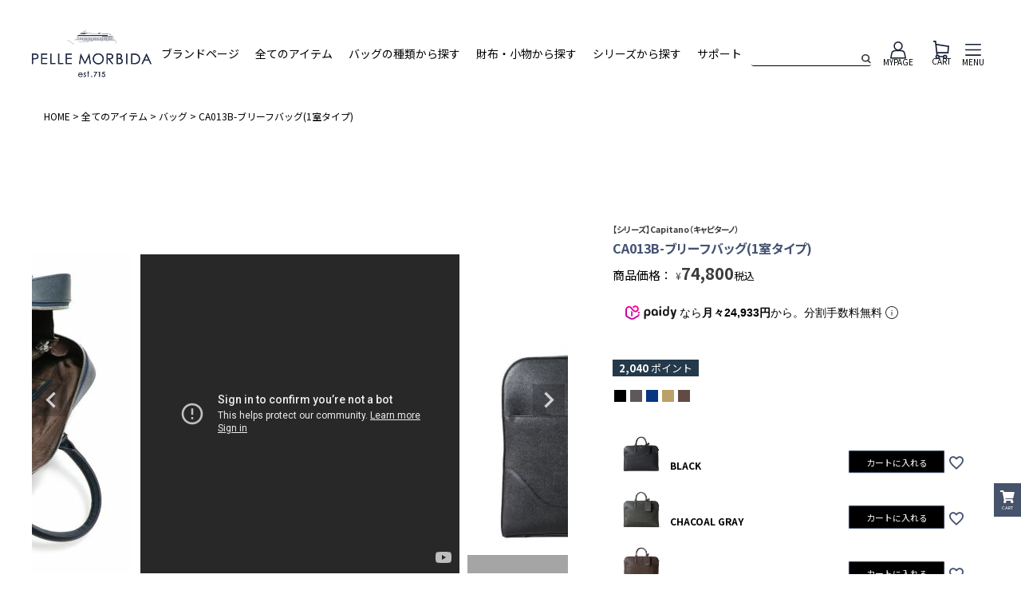

--- FILE ---
content_type: text/html;charset=UTF-8
request_url: https://www.pellemorbida.com/c/items/Items-Bag/detail-pmo-ca013a
body_size: 41150
content:
<!DOCTYPE html>
<html lang="ja"><head>
  <meta charset="UTF-8">
  
  <title>CA013B-ブリーフバッグ(1室タイプ) | PELLE MORBIDA ペッレ モルビダ</title>
  <meta name="viewport" content="width=device-width">


    <meta name="description" content="CA013B-ブリーフバッグ(1室タイプ) バッグ PELLE MORBIDA｜ペッレ モルビダ本質を知り、優雅さを求める成熟した大人のためのブランド、PELLE MORBIDA（ペッレ モルビダ）。クリエイティブディレクターは干場義雅。高品質な日本製のバッグや財布などを取り扱っています。">
    <meta name="keywords" content="CA013B-ブリーフバッグ(1室タイプ),バッグ,PELLE MORBIDA｜ペッレ モルビダ,バッグ,本革,日本製,干場義雅,メンズ,レディース,ブランド">
  
  <link rel="stylesheet" href="https://pellemorbida.itembox.design/system/fs_style.css?t=20251118042545">
  <link rel="stylesheet" href="https://pellemorbida.itembox.design/generate/theme9/fs_theme.css?t=20260114094724">
  <link rel="stylesheet" href="https://pellemorbida.itembox.design/generate/theme9/fs_original.css?t=20260114094724">
  
  <link rel="canonical" href="https://www.pellemorbida.com/c/items/Items-Bag/detail-pmo-ca013a">
  
  
  
  
  <script>
    window._FS=window._FS||{};_FS.val={"clientInfoParams":{"productId":2218},"trackingParameterNames":["abm","pid"],"tiktok":{"enabled":false,"pixelCode":null},"recaptcha":{"enabled":false,"siteKey":null},"clientInfo":{"memberId":"guest","fullName":"ゲスト","lastName":"","firstName":"ゲスト","nickName":"ゲスト","stageId":"","stageName":"","subscribedToNewsletter":"false","loggedIn":"false","totalPoints":"","activePoints":"","pendingPoints":"","purchasePointExpiration":"","specialPointExpiration":"","specialPoints":"","pointRate":"","companyName":"","membershipCardNo":"","wishlist":"","prefecture":""},"enhancedEC":{"ga4Dimensions":{"userScope":{"login":"{@ member.logged_in @}","stage":"{@ member.stage_order @}"}},"amazonCheckoutName":"Amazonペイメント","measurementId":"G-TE1MW9GZLC","trackingId":"UA-32933041-1","dimensions":{"dimension1":{"key":"log","value":"{@ member.logged_in @}"},"dimension2":{"key":"mem","value":"{@ member.stage_order @}"}}},"shopKey":"pellemorbida","device":"PC","productType":"1","cart":{"stayOnPage":false}};
  </script>
  
  <script src="/shop/js/webstore-nr.js?t=20251118042545"></script>
  <script src="/shop/js/webstore-vg.js?t=20251118042545"></script>
  
    <script src="//r2.future-shop.jp/fs.pellemorbida/pc/recommend.js"></script>
  
  
  
  
    <meta property="og:title" content="CA013B-ブリーフバッグ(1室タイプ) | PELLE MORBIDA ペッレ モルビダ">
    <meta property="og:type" content="og:product">
    <meta property="og:url" content="https://www.pellemorbida.com/c/items/Items-Bag/detail-pmo-ca013a">
    <meta property="og:image" content="https://pellemorbida.itembox.design/product/022/000000002218/000000002218-01-m.jpg?t&#x3D;20260119191154">
    <meta property="og:site_name" content="PELLE MORBIDA｜ペッレ モルビダ">
    <meta property="og:description" content="CA013B-ブリーフバッグ(1室タイプ) バッグ PELLE MORBIDA｜ペッレ モルビダ本質を知り、優雅さを求める成熟した大人のためのブランド、PELLE MORBIDA（ペッレ モルビダ）。クリエイティブディレクターは干場義雅。高品質な日本製のバッグや財布などを取り扱っています。">
    <meta property="product:price:amount" content="74800">
    <meta property="product:price:currency" content="JPY">
    <meta property="product:product_link" content="https://www.pellemorbida.com/c/items/Items-Bag/detail-pmo-ca013a">
  
  
  
  
  
    <script type="text/javascript" >
      document.addEventListener('DOMContentLoaded', function() {
        _FS.CMATag('{"fs_member_id":"{@ member.id @}","fs_page_kind":"product","fs_product_url":"detail-pmo-ca013a"}')
      })
    </script>
  
  
  <!-- Google Tag Manager -->
<script>(function(w,d,s,l,i){w[l]=w[l]||[];w[l].push({'gtm.start':
new Date().getTime(),event:'gtm.js'});var f=d.getElementsByTagName(s)[0],
j=d.createElement(s),dl=l!='dataLayer'?'&l='+l:'';j.async=true;j.src=
'https://www.googletagmanager.com/gtm.js?id='+i+dl;f.parentNode.insertBefore(j,f);
})(window,document,'script','dataLayer','GTM-NLPRRFJ');</script>
<!-- End Google Tag Manager -->

<style>
<!--
.fs-l-main {
margin-top:110px;
}

.search__field--narrow-in {
border:none;
border-bottom:1px solid #FFF;
}
.drawr-menu-container {
font-family: Renner, source-han-sans-japanese, "Hiragino Kaku Gothic ProN", "ヒラギノ角ゴ ProN W3", Meiryo, メイリオ, Osaka, "MS PGothic", arial, sans-serif;
line-height:200%;
}
a.drawr-nav-list__link {
color:#FFF;
}
a.drawr-nav-category__link {
color:#FFF;
}
.header-nav__list {
    font-family: Renner, source-han-sans-japanese, "Hiragino Kaku Gothic ProN", "ヒラギノ角ゴ ProN W3", Meiryo, メイリオ, Osaka, "MS PGothic", arial, sans-serif;
    -webkit-font-smoothing: antialiased;
}
a.footer-nav__link {
color:#FFF;
}
.footer-logo {
text-align: center;
}
.footer-logo svg {
width:18rem;
}
.footer-nav-container {
color:#FFF;
}
.footer-nav-container__head {
    font-family: Renner, source-han-sans-japanese, "Hiragino Kaku Gothic ProN", "ヒラギノ角ゴ ProN W3", Meiryo, メイリオ, Osaka, "MS PGothic", arial, sans-serif;
}
.footer a {

    font-family: Renner, source-han-sans-japanese, "Hiragino Kaku Gothic ProN", "ヒラギノ角ゴ ProN W3", Meiryo, メイリオ, Osaka, "MS PGothic", arial, sans-serif;
    -webkit-font-smoothing: antialiased;

}
.footer-nav-container {
    margin-left: 2rem;
}
.footer-nav-container + .footer-nav-container {
    margin-left: 10rem !important;
}
.footer-container {
    padding: 50px 15%;
line-height:115%;
}
.fs-c-salesPeriod__date {
border: none;
}
@media screen and (max-width: 1550px) and (min-width: 769px)
.app-bnr {
    bottom: 7.516vw;
    left: 20.839vw;
}

.footer-bottom {
color: #1c2743;
}
-->
</style>
<style>
@media screen and (max-width: 768px) {

.fs-c-accountService__page:not(.fs-c-accountService__page--accountDelete) .fs-c-accountService__pageLink__label::before {
color:#1c2743;
}
.fs-c-accountService__page--couponList {
width: 48%;
}
.fs-c-accountService__page {
flex-basis: 48%!important;
}
.fs-c-accountService__page--orderHistoryList, .fs-c-accountService__page--membershipCard {
felx-basis: 48%;
}
.fs-c-accountService__page:not(.fs-c-accountService__page--accountDelete) .fs-c-accountService__pageLink {
border: 1px solid #1c2743;
background: #fff;
color: #1c2743;
}
section.fs-l-additionalProduct.fs-l-additionalProduct--wishlist {
margin-top: 10%;
}
}
</style>
  <meta charset="utf-8">
  <meta name="viewport" content="width=device-width, initial-scale=1">
  <meta http-equiv="X-UA-Compatible" content="IE=edge">
  <meta name="format-detection" content="telephone=no">
  <title></title>
  <meta name="theme-color" content="#ffffff">
  <meta name="description" content="">
  <meta name="keywords" content="">
  <meta name="og:type" content="website">
  <meta name="og:title" content="PELLE MORBIDA">
  <meta name="og:description" content="">
  <meta name="og:url" content="">
  <meta name="og:site_name" content="PELLE MORBIDA">
  <meta name="og:image" content="">
  <meta name="twitter:card" content="summary">
  <meta name="twitter:title" content="PELLE MORBIDA">
  <meta name="twitter:description" content="">
  <meta name="twitter:image" content="">
  <script src="https://ajax.googleapis.com/ajax/libs/jquery/3.5.1/jquery.min.js"></script>
  <link rel="preconnect" href="https://fonts.gstatic.com">
  <link
    href="https://fonts.googleapis.com/css2?family=Noto+Sans+JP:wght@400;700&family=Open+Sans:wght@400;600;700&display=swap"
    rel="stylesheet">
  <!--<link rel="stylesheet" href="https://www.pellemorbida.com/wp-content/themes/PELLEMORBIDA/assets/css/style.css">-->
  <link rel="stylesheet" href="https://www.pellemorbida.com/assets/css/reset.css">
  <link rel="stylesheet" href="https://www.pellemorbida.com/assets/css/module.css">
  <link rel="stylesheet" href="https://www.pellemorbida.com/ec/assets/css/style.css?t=20211111114800">
  <link rel="stylesheet" href="https://www.pellemorbida.com/ec/assets/css/slick.css?202207151757">
    <link href="https://use.fontawesome.com/releases/v6.2.0/css/all.css" rel="stylesheet">

<!-- **OGPタグ（フリーパーツ）↓↓ -->
<meta property="og:title" content="CA013B-ブリーフバッグ(1室タイプ) | PELLE MORBIDA ペッレ モルビダ">
<meta property="og:type" content="">
<meta property="og:url" content="https://www.pellemorbida.com/c/items/Items-Bag/detail-pmo-ca013a">
<meta property="og:image" content="">
<meta property="og:site_name" content="PELLE MORBIDA｜ペッレ モルビダ">
<meta property="og:description" content="CA013B-ブリーフバッグ(1室タイプ) バッグ PELLE MORBIDA｜ペッレ モルビダ本質を知り、優雅さを求める成熟した大人のためのブランド、PELLE MORBIDA（ペッレ モルビダ）。クリエイティブディレクターは干場義雅。高品質な日本製のバッグや財布などを取り扱っています。">
<!-- **OGPタグ（フリーパーツ）↑↑ -->

<meta name="facebook-domain-verification" content="wkcxwuh6lhdbezrcw3utwmxyimwmvh" />
<meta name="facebook-domain-verification" content="wkcxwuh6lhdbezrcw3utwmxyimwmvh" />
<meta name="facebook-domain-verification" content="wkcxwuh6lhdbezrcw3utwmxyimwmvh" />
<script>
$(function(){
    $('.drawer__menu a').attr('target' , '');
    $('.header__nav__main a').attr('target' , '');
});
</script>
<script async src="https://www.googletagmanager.com/gtag/js?id=G-TE1MW9GZLC"></script>

<script><!--
_FS.setTrackingTag('%3C%21--+Facebook+Pixel+Code+--%3E%0A%3Cscript%3E%0A%21function%28f%2Cb%2Ce%2Cv%2Cn%2Ct%2Cs%29%0A%7Bif%28f.fbq%29return%3Bn%3Df.fbq%3Dfunction%28%29%7Bn.callMethod%3F%0An.callMethod.apply%28n%2Carguments%29%3An.queue.push%28arguments%29%7D%3B%0Aif%28%21f._fbq%29f._fbq%3Dn%3Bn.push%3Dn%3Bn.loaded%3D%210%3Bn.version%3D%272.0%27%3B%0An.queue%3D%5B%5D%3Bt%3Db.createElement%28e%29%3Bt.async%3D%210%3B%0At.src%3Dv%3Bs%3Db.getElementsByTagName%28e%29%5B0%5D%3B%0As.parentNode.insertBefore%28t%2Cs%29%7D%28window%2C+document%2C%27script%27%2C%0A%27https%3A%2F%2Fconnect.facebook.net%2Fen_US%2Ffbevents.js%27%29%3B%0A+%0Afbq%28%27init%27%2C+%271461418054215952%27%29%3B%0Afbq%28%27trackSingle%27%2C+%271461418054215952%27%2C+%27PageView%27%29%3B%0A%3C%2Fscript%3E%0A+%0A%3Cnoscript%3E%3Cimg+height%3D%221%22+width%3D%221%22+style%3D%22display%3Anone%22%0Asrc%3D%22https%3A%2F%2Fwww.facebook.com%2Ftr%3Fid%3D1461418054215952%26ev%3DPageView%26noscript%3D1%22%0A%2F%3E%3C%2Fnoscript%3E%0A%3C%21--+End+Facebook+Pixel+Code+--%3E%0A+%0A%3Cscript%3E%0Afunction+fbqSearchKeyword%28%29+%7B%0A++var+locationSearch+%3D+window.location.search%3B%0A++var+utmSource+%3D+locationSearch.match%28%2F%5B%3F%26%5Dutm_source%3D%28%5B%5E%26%23%5D*%29%2F%29%3B%0A++var+utmMedium+%3D+locationSearch.match%28%2F%5B%3F%26%5Dutm_medium%3D%28%5B%5E%26%23%5D*%29%2F%29%3B%0A++var+utmCampaign+%3D+locationSearch.match%28%2F%5B%3F%26%5Dutm_campaign%3D%28%5B%5E%26%23%5D*%29%2F%29%3B%0A++var+trackingFields+%3D+%7B%0A++++utm_source%3A+utmSource+%26%26+utmSource%5B1%5D%2C%0A++++utm_medium%3A+utmMedium+%26%26+utmMedium%5B1%5D%2C%0A++++utm_campaign%3A+utmCampaign+%26%26+utmCampaign%5B1%5D%2C%0A++%7D%3B%0A++if+%28%21utmSource+%7C%7C+%21utmSource%5B1%5D%29+%7B%0A++++trackingFields.utm_source+%3D+%27organic%27%3B%0A++%7D%0A+%0A++var+referrer+%3D+document.referrer%3B%0A++if+%28referrer%29+%7B%0A++++var+link+%3D+document.createElement%28%27a%27%29%3B%0A++++link.setAttribute%28%27href%27%2C+referrer%29%3B%0A++++var+pattern+%3D+new+RegExp%28%27%5B%5C%5C%3F%26%5D%28%3F%3Aq%7Cquery%29%3D%28%5B%5E%26%23%5D*%29%27%29%3B%0A++++var+query+%3D+link.search.match%28pattern%29%3B%0A++++if+%28query+%26%26+query.length+%3E+0%29+%7B%0A++++++var+keyword+%3D+query%5B1%5D.replace%28%2F%5C%2B%2Fgi%2C+%22%2520%22%29%3B%0A++++%7D%0A++++if+%28keyword%29+%7B%0A++++++trackingFields.hostname+%3D+link.hostname%3B%0A++++++trackingFields.keyword+%3D+decodeURIComponent%28keyword%29%3B%0A++++%7D+else+%7B%0A++++++trackingFields.hostname+%3D+link.hostname%3B%0A++++++trackingFields.keyword+%3D+null%3B%0A++++%7D%0A++%7D+else+%7B%0A++++trackingFields.hostname+%3D+null%3B%0A++++trackingFields.keyword+%3D+null%3B%0A++%7D%0A++if+%28document.referrer.indexOf%28location.protocol+%2B+%22%2F%2F%22+%2B+location.host%29+%21%3D%3D+0%29%0A++++fbq%28%27trackCustom%27%2C+%27referrerSource%27%2C+trackingFields%29%3B%0A%7D%0AfbqSearchKeyword%28%29%3B%3C%2Fscript%3E%0A+%3C%21--+Google+Tag+Manager+--%3E%0A%3Cscript%3E%28function%28w%2Cd%2Cs%2Cl%2Ci%29%7Bw%5Bl%5D%3Dw%5Bl%5D%7C%7C%5B%5D%3Bw%5Bl%5D.push%28%7B%27gtm.start%27%3A%0Anew+Date%28%29.getTime%28%29%2Cevent%3A%27gtm.js%27%7D%29%3Bvar+f%3Dd.getElementsByTagName%28s%29%5B0%5D%2C%0Aj%3Dd.createElement%28s%29%2Cdl%3Dl%21%3D%27dataLayer%27%3F%27%26l%3D%27%2Bl%3A%27%27%3Bj.async%3Dtrue%3Bj.src%3D%0A%27https%3A%2F%2Fwww.googletagmanager.com%2Fgtm.js%3Fid%3D%27%2Bi%2Bdl%3Bf.parentNode.insertBefore%28j%2Cf%29%3B%0A%7D%29%28window%2Cdocument%2C%27script%27%2C%27dataLayer%27%2C%27GTM-NLPRRFJ%27%29%3B%3C%2Fscript%3E%0A%3C%21--+End+Google+Tag+Manager+--%3E%0A%0A%3Cscript+async+src%3D%22https%3A%2F%2Fs.yimg.jp%2Fimages%2Flisting%2Ftool%2Fcv%2Fytag.js%22%3E%3C%2Fscript%3E%0A%3Cscript%3E%0Awindow.yjDataLayer+%3D+window.yjDataLayer+%7C%7C+%5B%5D%3B%0Afunction+ytag%28%29+%7B+yjDataLayer.push%28arguments%29%3B+%7D%0Aytag%28%7B%22type%22%3A%22ycl_cookie%22%7D%29%3B%0A%3C%2Fscript%3E%0A%3C%21--+Pinterest+Tag+--%3E%0A%3Cscript%3E%0A%21function%28e%29%7Bif%28%21window.pintrk%29%7Bwindow.pintrk+%3D+function+%28%29+%7B%0Awindow.pintrk.queue.push%28Array.prototype.slice.call%28arguments%29%29%7D%3Bvar%0A++n%3Dwindow.pintrk%3Bn.queue%3D%5B%5D%2Cn.version%3D%223.0%22%3Bvar%0A++t%3Ddocument.createElement%28%22script%22%29%3Bt.async%3D%210%2Ct.src%3De%3Bvar%0A++r%3Ddocument.getElementsByTagName%28%22script%22%29%5B0%5D%3B%0A++r.parentNode.insertBefore%28t%2Cr%29%7D%7D%28%22https%3A%2F%2Fs.pinimg.com%2Fct%2Fcore.js%22%29%3B%0Apintrk%28%27load%27%2C+%272614154029951%27%2C+%7Bem%3A+%27%3Cuser_email_address%3E%27%7D%29%3B%0Apintrk%28%27page%27%29%3B%0A%3C%2Fscript%3E%0A%3Cnoscript%3E%0A%3Cimg+height%3D%221%22+width%3D%221%22+style%3D%22display%3Anone%3B%22+alt%3D%22%22%0A++src%3D%22https%3A%2F%2Fct.pinterest.com%2Fv3%2F%3Fevent%3Dinit%26tid%3D2614154029951%26pd%5Bem%5D%3D%3Chashed_email_address%3E%26noscript%3D1%22+%2F%3E%0A%3C%2Fnoscript%3E%0A%3C%21--+end+Pinterest+Tag+--%3E%0A%3Cscript+src%3D%22%2F%2Fstatics.a8.net%2Fa8sales%2Fa8sales.js%22%3E%3C%2Fscript%3E%0A%3Cscript+src%3D%22%2F%2Fstatics.a8.net%2Fa8sales%2Fa8crossDomain.js%22%3E%3C%2Fscript%3E%0A%3Cscript+src%3D%22%2F%2Fstatics.a8.net%2Fa8sales%2Fa8shopForm.js%22%3E%3C%2Fscript%3E%0A%3Cscript+src%3D%22https%3A%2F%2Fasset.c-rings.net%2Fscript%2Fcr_effectLog-v21a.min.js%22+type%3D%22text%2Fjavascript%22%3E%3C%2Fscript%3E%0A%3Cscript%3EPAC_CR_WEBACCESS.Track%28%2299be2d2a792f082191920ced5c5f653d1ec9f59e55bf69b2228a21c2b666daa7%22%29%3B%3C%2Fscript%3E%0A%3Cscript+src%3D%22https%3A%2F%2Fasset.c-rings.net%2Fscript%2Fcr_web_access-2.0.0.min.js%22+type%3D%22text%2Fjavascript%22%3E%3C%2Fscript%3E%0A%3Cscript%3EPAC_CR_WEBACCESS.SendValue%28%22.XBaiANZ9QU_%22%2C+%22%7B%40+member.id+%40%7D%22%29%3B%3C%2Fscript%3E%0A%3Cscript+src%3D%22https%3A%2F%2Fasset.c-rings.net%2Fscript%2Fcr_effectLog-v21a.min.js%22+type%3D%22text%2Fjavascript%22%3E%3C%2Fscript%3E%0A%3Cscript%3EPAC_CR_WEBACCESS.Track%28%2299be2d2a792f082191920ced5c5f653d1ec9f59e55bf69b2228a21c2b666daa7%22%29%3B%3C%2Fscript%3E%0A%3Cscript%3E%0AcoinsCart.addCart%28%7B%7D%2C+function+%28resp%29+%7B%7D%29%3B%0A%3C%2Fscript%3E%0A%3Cscript%3E%0AcoinsCart.addCart%28%7B%7D%2C+function+%28resp%29+%7B%7D%29%3B%0A%3C%2Fscript%3E%0A%3Cscript%3E%0A++var+sptrk%3Dfunction%28%29%7Bvar+o%3D%22https%3A%2F%2Fsp-trk.com%2F%22%2Ct%3D%22__spd%22%2Ce%3D%28new+Date%29.getTime%28%29%3Bwindow%5Bt%5D%7C%7C%28window%5Bt%5D%3D%7Binit%3A%211%7D%29%3Bvar+c%3Dwindow%5Bt%5D%3Bc.d%7C%7C%28c.d%3D%5B%5D%29%3Bvar+s%3Dc.d%3Bfunction+v%28t%29%7Bvar+i%3Ddocument.createElement%28%22script%22%29%3Bi.async%3D%210%2Ci.src%3Dt%2Cdocument.head.appendChild%28i%29%7Dc.init%7C%7Cv%28o%2B%22u%22%29%3Bvar+u%3D%2F%5E%28%5Ba-z0-9%5D%7B8%7D%29-%28%5Ba-z0-9%5D%7B2%7D%29%24%2F%3Breturn+function%28%29%7Bvar+t%3Darguments%3Bif%28s.push%28t%29%2C%22config%22%3D%3Dt%5B0%5D%26%26%21c.init%26%26%21c.a%29%7Bc.init%3D%210%3Bvar+i%3Dt%5B1%5D%2Cn%3Di.match%28u%29%2Ca%3Dn%5B1%5D%2Cr%3Dn%5B2%5D%3Bif%28%21a%7C%7C%21r%29throw%22invalid+id%3A+%22%2Bi%3Bvar+d%3DMath.random%28%29.toString%2836%29.substring%282%2C15%29%3Bv%28o%2B%22t%2F%22%2Ba%2B%22%3F%22%2B%28%22a%3D%22%2Be%2B%22%26o%3D%22%2Bd%29%29%7D%7D%7D%28%29%3B%0A%0A++sptrk%28%27config%27%2C+%27fakoebkg-01%27%2C+%7B%0A++++%2F%2F+optional+parameters%3A%0A++++%2F%2F+segment%3A+%27%23%23segment%23%23%27%0A++%7D%29%3B%0A%3C%2Fscript%3E%0A%3C%21--+Google+tag+%28gtag.js%29+--%3E%0A%3Cscript+async+src%3D%22https%3A%2F%2Fwww.googletagmanager.com%2Fgtag%2Fjs%3Fid%3DAW-879257128%22%3E%3C%2Fscript%3E%0A%3Cscript%3E%0A++window.dataLayer+%3D+window.dataLayer+%7C%7C+%5B%5D%3B%0A++function+gtag%28%29%7BdataLayer.push%28arguments%29%3B%7D%0A++gtag%28%27js%27%2C+new+Date%28%29%29%3B%0A%0A++gtag%28%27config%27%2C+%27AW-879257128%27%2C+%7B+%27+allow_enhanced_conversions%27%3Atrue+%7D%29%3B%0A%3C%2Fscript%3E%0A%0A%3Cscript%3E%0Agtag%28%27event%27%2C%27view_item%27%2C+%7B%0A%27send_to%27%3A+%27AW-879257128%27%2C%0A%27value%27%3A+74800%2C%0A%27items%27%3A+%5B%0A%7B%0A%27id%27%3A+detail-pmo-ca013a%2C%0A%27google_business_vertical%27%3A+%27retail%27%0A%7D%0A%5D%0A%7D%29%3B%0A%3C%2Fscript%3E');
--></script>
</head>
<body class="fs-body-product fs-body-product-detail-pmo-ca013a" id="fs_ProductDetails">
<script><!--
_FS.setTrackingTag('%3Cscript%3E%0A%28function%28w%2Cd%2Cs%2Cc%2Ci%29%7Bw%5Bc%5D%3Dw%5Bc%5D%7C%7C%7B%7D%3Bw%5Bc%5D.trackingId%3Di%3B%0Avar+f%3Dd.getElementsByTagName%28s%29%5B0%5D%2Cj%3Dd.createElement%28s%29%3Bj.async%3Dtrue%3B%0Aj.src%3D%27%2F%2Fcdn.contx.net%2Fcollect.js%27%3Bf.parentNode.insertBefore%28j%2Cf%29%3B%0A%7D%29%28window%2Cdocument%2C%27script%27%2C%27contx%27%2C%27CTX-x-eA7C94y6%27%29%3B%0A%3C%2Fscript%3E%0A%0A%3Cscript%3E%0Afbq%28%27track%27%2C+%27ViewContent%27%2C+%7B%0A++++content_ids%3A+%272218%27%2C%0A++++content_category%3A+%27product%27%2C%0A++++content_name%3A+%27CA013B-%E3%83%96%E3%83%AA%E3%83%BC%E3%83%95%E3%83%90%E3%83%83%E3%82%B0%281%E5%AE%A4%E3%82%BF%E3%82%A4%E3%83%97%29%27%2C%0A++++content_type%3A+%27product%27%2C%0A++++currency%3A+%27JPY%27%2C%0A++++value%3A+%2774800%27%0A%7D%29%3B%0A%3C%2Fscript%3E%0A%3Cscript%3E%0Apintrk%28%27track%27%2C+%27pagevisit%27%29%3B%0A%3C%2Fscript%3E%0A%3C%21--+Google+Tag+Manager+%28noscript%29+--%3E%0A%3Cnoscript%3E%3Ciframe+src%3D%22https%3A%2F%2Fwww.googletagmanager.com%2Fns.html%3Fid%3DGTM-NLPRRFJ%22%0Aheight%3D%220%22+width%3D%220%22+style%3D%22display%3Anone%3Bvisibility%3Ahidden%22%3E%3C%2Fiframe%3E%3C%2Fnoscript%3E%0A%3C%21--+End+Google+Tag+Manager+%28noscript%29+--%3E%0A%3C%21--+Google+Tag+Manager+%28noscript%29+--%3E%0A%3Cnoscript%3E%3Ciframe+src%3D%22https%3A%2F%2Fwww.googletagmanager.com%2Fns.html%3Fid%3DGTM-NLPRRFJ%22%0Aheight%3D%220%22+width%3D%220%22+style%3D%22display%3Anone%3Bvisibility%3Ahidden%22%3E%3C%2Fiframe%3E%3C%2Fnoscript%3E%0A%3C%21--+End+Google+Tag+Manager+%28noscript%29+--%3E%0A%3Cscript+type%3D%22text%2Fjavascript%22+id%3D%22silveregg_script_tag%22+src%3D%22https%3A%2F%2Fpellemorbida.aigentx.com%2Fstatic%2Fjs%2Fsilveregg.js%22%3E%3C%2Fscript%3E%0A%0A%3Cscript+type%3D%22module%22%3E%0A++const+sdk+%3D+await+silvereggSdk.init%28%29%3B%0A++await+sdk.executePage%28%0A++++%22top%22%2C%0A++++%7B%0A++++++%22top_history_num%22%3A+4%2C%0A++++++%22top_recommend_num%22%3A+4%2C%0A++++++%22top_ranker_num%22%3A+4%2C%0A++++%7D%0A++%29%3B%0A%3C%2Fscript%3E');
--></script>
<div class="fs-l-page">
<header>
<link href="https://fonts.googleapis.com/icon?family=Material+Icons" rel="stylesheet">
<link rel="stylesheet" href="https://use.fontawesome.com/releases/v5.5.0/css/all.css">
<script src="https://cdnjs.cloudflare.com/ajax/libs/slick-carousel/1.8.1/slick.min.js"></script>
<script>
var dropState = false;
$(document).on('click', '.hdr-toggle > a', function() {
  var ul = $(this).next('.toggle_user');
  if (dropState == false) {
    $(this).addClass('open');
    ul.addClass('open').slideDown();
    dropState = true;
  } else {
    if ($(this).hasClass('open')) {
      $(this).removeClass('open');
      ul.removeClass('open');
      ul.slideUp();
    } else {
      const all = $(this).parents('li').parents('ul').parents('.gNav').find('.hasChilds > span');
      all.removeClass('open');
      all.next('.toggle_user').removeClass('open').slideUp(0);
      $(this).addClass('open');
      ul.addClass('open').slideDown();
    }
  }
  return false;
});
</script>
<div id="page" class="site">
<header class="header"> 
  <!--//cp_ribbon_area-->

  <div class="header__inner">
    <div class="header__logo"> <a href="https://www.pellemorbida.com/f/online"><img src="https://www.pellemorbida.com/ec/assets/images/logo_ship.svg" alt="PELLE MORBIDA"></a> </div>
    <nav class="header__nav">
      <ul class="header__nav__main">
        <li><a href="https://www.pellemorbida.com/">ブランドページ</a></li>
        <li> <a href="https://www.pellemorbida.com/c/items/">全てのアイテム</a>
          <div class="header__nav__sub all">
            <div class="header__nav__sub__inner">
              <ul>
                <li><a href="https://www.pellemorbida.com/c/items/">全てのアイテム</a></li>
                <li><a href="https://www.pellemorbida.com/c/mens">MEN</a></li>
                <li><a href="https://www.pellemorbida.com/c/womens/">WOMEN</a></li>
              </ul>
            </div>
          </div>
        </li>
        <li> <a href="#">バッグの種類から探す</a>
          <div class="header__nav__sub bag">
            <div class="header__nav__sub__inner">
              <div class="header__nav__sub__block">
                <h3><a href="https://www.pellemorbida.com/c/mens">MEN</a></h3>
                <ul>
                  <li><a href="https://www.pellemorbida.com/c/mens/MENS-Bag-Tote"><span><img src="https://www.pellemorbida.com/ec/assets/images/icon_menu_1.svg" alt=""
                            style="width:15px;"></span>トートバッグ</a></li>
                  <li><a href="https://www.pellemorbida.com/c/mens/MENS-Bag-Brief"><span><img src="https://www.pellemorbida.com/ec/assets/images/icon_menu_2.svg" alt=""
                            style="width:16px;"></span>ブリーフバッグ</a></li>
                  <li><a href="https://www.pellemorbida.com/c/mens/MENS-Wallet-2"><span><img src="https://www.pellemorbida.com/ec/assets/images/icon_menu_3.svg" alt=""
                            style="width:16px;"></span>ウォレット</a></li>
                  <li><a href="https://www.pellemorbida.com/c/mens/MENS-Bag-Clutch_SecondBag"><span><img src="https://www.pellemorbida.com/ec/assets/images/icon_menu_4.svg" alt=""
                            style="width:17px;"></span>クラッチ＆セカンドバッグ</a> </li>
                  <li><a href="https://www.pellemorbida.com/c/mens/MENS-Bag-Backpack"><span><img src="https://www.pellemorbida.com/ec/assets/images/icon_menu_5.svg" alt=""
                            style="width:11px;"></span>バックパック</a></li>
                  <li><a href="https://www.pellemorbida.com/c/mens/MENS-Bag-Boston"><span><img src="https://www.pellemorbida.com/ec/assets/images/icon_menu_6.svg" alt=""
                            style="width:17px;"></span>ボストンバッグ</a></li>
                  <li><a href="https://www.pellemorbida.com/c/mens/MENS-Bag-Shoulder"><span><img src="https://www.pellemorbida.com/ec/assets/images/icon_menu_7.svg" alt=""
                            style="width:10px;"></span>ショルダーバッグ</a></li>
                  <li><a href="https://www.pellemorbida.com/c/mens/MENS-Lmited"><span><img src="https://www.pellemorbida.com/ec/assets/images/icon_menu_8.svg" alt=""
                            style="width:17px;"></span>リミテッドモデル</a></li>
                  <li><a href="https://www.pellemorbida.com/c/collections/Golf"><span><img src="https://www.pellemorbida.com/ec/assets/images/icon_golf.png" alt=""
                            style="width:17px;"></span>ゴルフ</a></li>
                </ul>
              </div>
              <div class="header__nav__sub__block">
                <h3><a href="https://www.pellemorbida.com/c/womens/">WOMEN</a></h3>
                <ul>
                  <li><a href="https://www.pellemorbida.com/c/womens/WOMENS-Bag-Tote"><span><img src="https://www.pellemorbida.com/ec/assets/images/icon_menu_1.svg" alt=""
                            style="width:15px;"></span>トートバッグ</a></li>
                  <li><a href="https://www.pellemorbida.com/c/womens/WOMENS-Bag-Handbag"><span><img src="https://www.pellemorbida.com/ec/assets/images/icon_hand.svg" alt=""
                            style="width:16px;"></span>ハンドバッグ</a></li>
                  <li><a href="https://www.pellemorbida.com/c/womens/WOMENS-Wallet"><span><img src="https://www.pellemorbida.com/ec/assets/images/icon_menu_3.svg" alt=""
                            style="width:16px;"></span>ウォレット</a></li>
                  <li><a href="https://www.pellemorbida.com/c/womens/WOMENS-Bag-Clutch"><span><img src="https://www.pellemorbida.com/ec/assets/images/icon_menu_4.svg" alt=""
                            style="width:17px;"></span>クラッチ＆セカンドバッグ</a> </li>
                  <!--<li><a href="#"><span><img src="https://www.pellemorbida.com/ec/assets/images/icon_menu_5.svg" alt=""
                            style="width:11px;"></span>リュック</a></li>-->
                  <li><a href="https://www.pellemorbida.com/c/womens/WOMENS-Bag-Boston"><span><img src="https://www.pellemorbida.com/ec/assets/images/icon_menu_6.svg" alt=""
                            style="width:17px;"></span>ボストンバッグ</a></li>
                  <li><a href="https://www.pellemorbida.com/c/womens/WOMENS-Bag-Shoulderbag"><span><img src="https://www.pellemorbida.com/ec/assets/images/icon_menu_7.svg" alt=""
                            style="width:10px;"></span>ショルダーバッグ</a></li>
                  <li><a href="https://www.pellemorbida.com/c/womens/w-lmited"><span><img src="https://www.pellemorbida.com/ec/assets/images/icon_menu_8.svg" alt=""
                            style="width:17px;"></span>リミテッドモデル</a></li>
                  <li><a href="https://www.pellemorbida.com/c/collections/Golf"><span><img src="https://www.pellemorbida.com/ec/assets/images/icon_golf.png" alt=""
                            style="width:17px;"></span>ゴルフ</a></li>
                </ul>
              </div>
            </div>
          </div>
        </li>
        <li> <a href="#">財布・小物から探す</a>
          <div class="header__nav__sub wallet">
            <div class="header__nav__sub__inner">
              <div class="header__nav__sub__block">
                <h3><a href="https://www.pellemorbida.com/c/items/walletandgoods">財布</a></h3>
                <ul>
                  <li><a href="https://www.pellemorbida.com/c/items/walletandgoods/Items-Wallet-Roundzip"><span><img src="https://www.pellemorbida.com/ec/assets/images/icon_menu_3.svg" alt=""
                            style="width:16px;"></span>ラウンドジップウォレット</a></li>
                  <li><a href="https://www.pellemorbida.com/c/items/walletandgoods/Items-Wallet-Long"><span><img src="https://www.pellemorbida.com/ec/assets/images/icon_menu_longwallet.png" alt=""
                            style="width:16px;"></span>ロングウォレット</a></li>
                  <li><a href="https://www.pellemorbida.com/c/items/walletandgoods/Items-Wallet-Half"><span><img src="https://www.pellemorbida.com/ec/assets/images/icon_menu_2wa.png" alt=""
                            style="width:17px;"></span>コンパクトウォレット</a></li>
                  <li><a href="https://www.pellemorbida.com/c/items/walletandgoods/Items-Wallet-Mini"><span><img src="https://www.pellemorbida.com/ec/assets/images/icon_menu_miniwa.png" alt=""
                            style="width:17px;"></span>ミニウォレット</a></li>
                </ul>
              </div>
              <div class="header__nav__sub__block">
                <h3><a href="https://www.pellemorbida.com/c/items/Items-Goods">小物</a></h3>
                <ul>
                  <li><a href="https://www.pellemorbida.com/c/items/Items-Goods/Items-Goods-CardCase"><span><img src="https://www.pellemorbida.com/ec/assets/images/icon_menu_cardcase.png" alt=""
                            style="width:16px;"></span>カードケース</a></li>
                  <li><a href="https://www.pellemorbida.com/c/items/Items-Goods/Items-Goods-IDCase"><span><img src="https://www.pellemorbida.com/ec/assets/images/icon_menu_9.svg" alt=""
                            style="width:17px;"></span>パスケース・IDケース</a></li>
                  <li><a href="https://www.pellemorbida.com/c/items/Items-Goods/Items-key"><span><img src="https://www.pellemorbida.com/ec/assets/images/icon_menu_key.png" alt=""
                            style="width:13px;"></span>キーケース・キーホルダー</a></li>
                  <li><a href="https://www.pellemorbida.com/c/items/Items-Goods/stationery"><span><img src="https://www.pellemorbida.com/ec/assets/images/icon_menu_iphone_statio.png" alt=""
                            style="width:15px;"></span>ステーショナリー</a></li>
                  <li><a href="https://www.pellemorbida.com/c/items/Items-Goods/Items-Goods-Belt"><span><img src="https://www.pellemorbida.com/ec/assets/images/icon_menu_belt.png" alt=""
                            style="width:18px;"></span>ベルト</a></li>
                  <li><a href="https://www.pellemorbida.com/c/items/Items-Goods/Items-GoodsOthers"><span><img src="https://www.pellemorbida.com/ec/assets/images/icon_menu_travel.png?202411291527" alt=""
                            style="width:18px;"></span>トラベルグッズ・その他</a></li>
                  <li><a href="https://www.pellemorbida.com/c/items/Items-Goods/Items-Goods-Care"><span><img src="https://www.pellemorbida.com/ec/assets/images/icon_menu_maintain_bl.png" alt=""
                            style="width:18px;"></span>ケアグッズ</a></li>
                </ul>
              </div>
            </div>
          </div>
        </li>
        <li> <a href="#">シリーズから探す</a>
          <div class="header__nav__sub series">
            <div class="header__nav__sub__inner">
              <div class="header__nav__sub__block">
                <ul>
                  <li><a href="https://www.pellemorbida.com/c/collections/Series-deck-9">deck/9（デッキナイン）</a></li>
                  <li><a href="https://www.pellemorbida.com/c/collections/hawser">Hawser（ホーサー）</a></li>
                  <li><a href="https://www.pellemorbida.com/c/collections/Series-MaidenVoyage">Maiden Voyage（メイデン ヴォヤージュ）</a></li>
                  <li><a href="https://www.pellemorbida.com/c/collections/Series-Capitano">Capitano（キャピターノ）</a></li>
                  <li><a href="https://www.pellemorbida.com/c/collections/Series-Barca">Barca（バルカ）</a></li>
                  <li><a href="https://www.pellemorbida.com/c/collections/Series-Hydrofoil">HYDROFOIL（ハイドロフォイル）</a></li>
                  <li><a href="https://www.pellemorbida.com/c/collections/Series-CinqueTerre">CinqueTerre（チンクエテッレ）</a></li>
                  <li><a href="https://www.pellemorbida.com/c/collections/Series-TelaMarina">Tela Marina(テラ マリーナ)</a></li>
                  <li><a href="https://www.pellemorbida.com/c/collections/firenze">firenze（フィレンツェ）</a></li>
                </ul>
              </div>
              <div class="header__nav__sub__block">
                <ul>
                  <li><a href="https://www.pellemorbida.com/c/collections/Series-Colore">Colore（コローレ）</a></li>
                  <li><a href="https://www.pellemorbida.com/c/collections/Series-Vela">Vela（ヴェーラ）</a></li>
                  <li><a href="https://www.pellemorbida.com/c/collections/Series-exotic">Exotic leather（エキゾチック レザー）</a></li>
                  <li><a href="https://www.pellemorbida.com/c/collections/Golf">Golf（ゴルフ）</a></li>
                  <li><a href="https://www.pellemorbida.com/c/collections/Series-Others">Others（その他）</a></li>
                  <li><a href="https://www.pellemorbida.com/c/items/detail-pmo-esl001">RANDOSERU(ランドセル)</a></li>
                  <li><a href="https://www.pellemorbida.com/c/collections/Series-StoreExclusive">Store Exclusive(直営店限定)</a></li>
                  <li><a href="https://www.pellemorbida.com/c/collections/collaboration">Collaboration(コラボレーション)</a></li>
                </ul>
              </div>
            </div>
          </div>
        </li>
        <li> <a href="https://www.pellemorbida.com/f/support">サポート</a>
          <div class="header__nav__sub all">
            <div class="header__nav__sub__inner">
              <ul>
                <li><a href="https://www.pellemorbida.com/f/guide">ショップガイド</a></li>
                <li><a href="https://www.pellemorbida.com/f/repair">修理について</a></li>
                <li><a href="https://www.pellemorbida.com/f/warranty">保証サービス</a></li>
                <li><a href="https://www.pellemorbida.com/f/members">会員サービスについて</a></li>
                <li><a href="	https://www.pellemorbida.com/f/tenpo">店舗受け取りサービスについて</a></li>
                <li><a href="https://www.pellemorbida.com/f/line_s">LINEサービスについて</a></li>
                <li><a href="https://www.pellemorbida.com/f/contact">お問い合わせ</a></li>
                <li><a href="https://www.pellemorbida.com/f/faq">よくある質問</a></li>
                <li><a href="https://www.pellemorbida.com/f/care_leather">レザーのお手入れ方法</a></li>
                <li><a href="https://www.pellemorbida.com/f/belt_size">ベルトサイズの確認方法</a></li>
              </ul>
            </div>
          </div>
        </li>
      </ul>
      <div class="header__nav__search">
        <form action="/p/search" method="get">
          <input type="text" name="keyword">
          <button type="submit"> <img src="https://www.pellemorbida.com/ec/assets/images/icon_search.svg" alt="search"> </button>
        </form>
      </div>
      <div class="sp-header_nav_search spOnly">
  <span class="iconWrap"><img src="https://www.pellemorbida.com/ec/assets/images/icon_search.svg" alt="search"></span>
  <span class="iconTxt">SEARCH</span>
</div>
<div class="top_mv_search spOnly" style="">
  <h3>商品を探す</h3>
  <form method="get" action="/p/search">
    <input type="text" name="keyword" placeholder="キーワードで商品を検索">
    <button type="submit">検索</button>
  </form>

</div>
<script type="text/javascript">
$(document).on('click', '.sp-header_nav_search', function() {
  $(this).next().slideToggle();
  return false;
});
</script>
<style type="text/css">
.sp-header_nav_search {
    display: flex;
    flex-wrap: wrap;
    width: 40px;
    justify-content: center;
    gap: 5px;
}
.sp-header_nav_search img {
    width: 20px;
}
@media (max-width: 768px) {
.hdr-toggle.header__nav__link__user {
  width: 40px!important;
}
}

.iconWrap {
    display: flex;
    align-items: center;
    justify-content: center;
    height: 20px;
}
span.iconTxt {
    font-size: 10px;
    line-height: 1;
    color: #000!important;
}
.iconWrap img {
    width: 20px;
}
.iconWrap-unit {
    display: flex;
    flex-wrap: wrap;
    justify-content: center;
    gap: 5px;
    width: 40px!important;
    margin: 0!important;
}

.header__nav__link {
    margin-left: 4px;
}

.sp-header_nav_search + .top_mv_search {
  display: none;
    position: absolute;
    top: 100%;
    left: 0;
    right: 0;
    box-shadow: 0px 3px 5px #ccc;
}
</style>
      <div class="hdr-toggle header__nav__link__user">
  <a class="iconWrap-unit">
              <span class="iconWrap"><img src="https://www.pellemorbida.com/ec/assets/images/icon_user.svg" alt="user"></span>
              <span class="iconTxt">MYPAGE</span>
            </a>
  <div class="toggle_user">
    <div  class="fs-clientInfo">
      <p class="login my-{@ member.logged_in @}">
        <span class="clientInfo">ようこそ ゲスト 様</span>
        <span class="pointinfo">新規会員登録で1000ポイントプレゼント</span>
      </p>
      <p class="logout my-{@ member.logged_in @}">
        <span class="clientInfo">ようこそ {@ member.first_name @} 様</span>
        <span class="pointinfo">現在の保有ポイント：{@ member.active_points @}ポイント</span>
      </p>
    </div>
    <ul class="fs-clientInfo">
      <li class="login my-{@ member.logged_in @}">
        <a href="/p/login"><i class="material-icons">meeting_room</i>ログイン</a>
      </li>
      <li class="logout my-{@ member.logged_in @}">
        <a href="/p/logout"><i class="material-icons">meeting_room</i>ログアウト</a>
      </li>
      <li class="login my-{@ member.logged_in @}">
        <a href="https://www.pellemorbida.com/f/members"><i class="material-icons">person</i>新規会員登録</a>
      </li>
      <li class="logout my-{@ member.logged_in @}">
        <a href="/my/top"><i class="material-icons">person</i>マイページ</a>
      </li>
    </ul>
  </div>
</div>
      <div class="header__nav__link"> <a class="header__nav__link__user iconWrap-unit" href="https://www.pellemorbida.com/p/login"> <span class="iconWrap"><img src="https://www.pellemorbida.com/ec/assets/images/icon_user.svg" alt="user"></span> <span class="iconTxt">MYPAGE</span> </a> <a class="header__nav__link__cart iconWrap-unit" href="https://www.pellemorbida.com/p/cart"> <span class="iconWrap"><img src="https://www.pellemorbida.com/ec/assets/images/icon_cart.svg" alt="cart"></span> <span class="iconTxt">CART</span> </a> </div>
      <button id="drawer-open" class="drawer__open iconWrap-unit" type="button"> <span class="iconWrap"><img src="https://www.pellemorbida.com/ec/assets/images/icon_menu-open.svg" alt="open"></span> <span class="iconTxt">MENU</span> </button>
    </nav>
  </div>
</header>
<section class="header__items spOnly"> <a href="https://www.pellemorbida.com/c/items/Items-Bag" class="header__item"> <img src="https://pellemorbida.itembox.design/item/240306/brief.png" alt="アイコン" width="30">
  <p class="header__text">バッグ</p>
  </a> <a href="https://www.pellemorbida.com/c/items/walletandgoods" class="header__item"> <img src="https://pellemorbida.itembox.design/item/240306/wallet.png" alt="アイコン" width="30">
  <p class="header__text">財布/革小物</p>
  </a> <a href="https://www.pellemorbida.com/f/news_list" class="header__item"> <img src="https://pellemorbida.itembox.design/item/240306/news.png" alt="アイコン" width="30">
  <p class="header__text">ニュース(特集)</p>
  </a> <a href="https://www.pellemorbida.com/f/shoplist" class="header__item"> <img src="https://pellemorbida.itembox.design/item/240306/shop.png" alt="アイコン" width="30">
  <p class="header__text">店舗</p>
  </a> <a href="https://www.pellemorbida.com/f/support" class="header__item"> <img src="https://pellemorbida.itembox.design/item/240306/support.png" alt="アイコン" width="30">
  <p class="header__text">サポート</p>
  </a> </section>
<aside id="drawer" class="drawer">
  <button id="drawer-close" class="drawer__close" type="button"> <img src="https://www.pellemorbida.com/ec/assets/images/icon_memu-close.svg" alt="close"> </button>
  <div class="drawer__link"> <div class="drawerLogin">
  <div class="toggle_user">
    <div  class="fs-clientInfo">
      <p class="login my-{@ member.logged_in @}">
        <span class="clientInfo">ようこそ ゲスト 様</span>
        <span class="pointinfo">新規会員登録で1000ポイントプレゼント</span>
      </p>
      <p class="logout my-{@ member.logged_in @}">
        <span class="clientInfo">ようこそ {@ member.first_name @} 様</span>
        <span class="pointinfo">現在の保有ポイント：{@ member.active_points @}ポイント</span>
      </p>
    </div>
    <ul class="fs-clientInfo">
      <li class="login my-{@ member.logged_in @}">
        <a href="/p/login"><i class="material-icons">meeting_room</i>ログイン</a>
      </li>
      <li class="logout my-{@ member.logged_in @}">
        <a href="/p/logout"><i class="material-icons">meeting_room</i>ログアウト</a>
      </li>
      <li class="login my-{@ member.logged_in @}">
        <a href="https://www.pellemorbida.com/f/members"><i class="material-icons">person</i>新規会員登録</a>
      </li>
      <li class="logout my-{@ member.logged_in @}">
        <a href="/my/top"><i class="material-icons">person</i>マイページ</a>
      </li>
    </ul>
  </div>
</div> <a href="https://www.pellemorbida.com/p/login"> <img src="https://www.pellemorbida.com/ec/assets/images/icon_user.svg" alt="user"> </a> </div>
  <div class="drawer__link drawer__viewed">
<h3>最近チェックした商品</h3>
<script type="text/javascript">
  try{
  _rcmdjp._displayHistory({
    template: 'itemList-sp--3-slide'
  });
  } catch(err) {}
</script>
<!--<div class="btnWrap">
<a href="/f/checkeditem" class="btn -small">もっと見る</a>
</div>-->
</div>
<style>
.drawer__viewed .btnWrap {text-align: center; margin-top: 10px;}
.drawer__viewed .btnWrap .btn.-small {display: flex;align-items: center;justify-content: center;margin: auto;}
.drawer__viewed h3 {font-size: 16px;margin-bottom: 10px;text-align: center;}
.drawer__viewed .itemList a {margin: 0;}
.drawer__viewed .itemList a .itemName {text-decoration: underline;color: #000;font-size: 10px;line-height: 1.2;}
.drawer__viewed .itemList a .itemPrice {text-align: center;color: #000;font-size: 12px;}
.drawer__viewed .itemList-sp--3 .itemList__unit:nth-child(n+4) {display: block;}
.drawer__viewed .slick-prev,
.drawer__viewed .slick-next {
    font-size: 0;
    line-height: 0;
    position: absolute;
    top: 50%;
    display: block;
    width: 20px;
    height: 20px;
    padding: 0;
    -webkit-transform: translate(0, -50%);
    -ms-transform: translate(0, -50%);
    transform: translate(0, -50%);
    cursor: pointer;
    color: transparent;
    border: none;
    outline: none;
    background: transparent;
    z-index: 9;
}
.drawer__viewed .slick-prev:after {
    content: "";
    display: block;
    position: absolute;
    top: 50%;
    left: 0px;
    width: 20px;
    height: 20px;
    border-radius: 50%;
    position: absolute;
    background: #000;
    transform: translateY(-50%);
    transition: all 0.2s ease 0s;
}
.drawer__viewed .slick-next:after {
    content: "";
    display: block;
    position: absolute;
    top: 50%;
    right: 0px;
    width: 20px;
    height: 20px;
    border-radius: 50%;
    position: absolute;
    background: #000;
    transform: translateY(-50%);
    transition: all 0.2s ease 0s;
}
.drawer__viewed .slick-prev {left: -10px;}
.drawer__viewed .slick-next {right: -10px;}
.drawer__viewed .slick-prev:before {
    content: "";
    display: block;
    position: absolute;
    top: 50%;
    left: 8px;
    width: 6px;
    height: 6px;
    border-top: 2px solid rgb(255, 255, 255);
    border-right: 2px solid rgb(255, 255, 255);
    transform: rotate(-135deg) translateY(-50%);
    transform-origin: center top;
    transition: all 0.15s ease 0s;
    z-index: 12;
}
.drawer__viewed .slick-next:before {
    content: "";
    display: block;
    position: absolute;
    top: 50%;
    right: 10px;
    width: 6px;
    height: 6px;
    border-top: 2px solid rgb(255, 255, 255);
    border-right: 2px solid rgb(255, 255, 255);
    transform: rotate(45deg) translateY(-50%);
    transform-origin: center top;
    transition: all 0.15s ease 0s;
    z-index: 12;
}
</style>
  <div class="drawer__search">
    <form method="get" action="/p/search">
      <input type="text" name="keyword" placeholder="商品を探す">
      <button type="submit">検索</button>
    </form>
  </div>
  <ul class="drawer__menu">
    <li><a href="https://www.pellemorbida.com/">ブランドページ</a></li>
    <li> <span>全てのアイテム<img src="https://www.pellemorbida.com/ec/assets/images/icon_angle-down.svg" alt="toggle"></span>
      <div class="drawer__menu__sub">
        <div class="drawer__menu__sub__inner">
          <ul>
            <li><a href="https://www.pellemorbida.com/c/items/">全てのアイテム</a></li>
            <li><a href="https://www.pellemorbida.com/c/mens">MEN</a></li>
            <li><a href="https://www.pellemorbida.com/c/womens/">WOMEN</a></li>
          </ul>
        </div>
      </div>
    </li>
    <li> <span>バッグの種類から探す<img src="https://www.pellemorbida.com/ec/assets/images/icon_angle-down.svg" alt="toggle"></span>
      <div class="drawer__menu__sub">
        <div class="drawer__menu__sub__inner">
          <div class="drawer__menu__sub__block">
            <h3><a href="https://www.pellemorbida.com/c/mens">MEN</a></h3>
            <ul>
              <li><a href="https://www.pellemorbida.com/c/mens/MENS-Bag-Tote"><span><img src="https://www.pellemorbida.com/ec/assets/images/icon_menu_1_b.svg" alt=""
                        style="width:15px;"></span>トートバッグ</a></li>
              <li><a href="https://www.pellemorbida.com/c/mens/MENS-Bag-Brief"><span><img src="https://www.pellemorbida.com/ec/assets/images/icon_menu_2_b.svg" alt=""
                        style="width:16px;"></span>ブリーフバッグ</a></li>
              <li><a href="https://www.pellemorbida.com/c/mens/MENS-Wallet-2"><span><img src="https://www.pellemorbida.com/ec/assets/images/icon_menu_3_b.svg" alt=""
                        style="width:16px;"></span>ウォレット</a></li>
              <li><a href="https://www.pellemorbida.com/c/mens/MENS-Bag-Clutch_SecondBag"><span><img src="https://www.pellemorbida.com/ec/assets/images/icon_menu_4_b.svg" alt=""
                        style="width:17px;"></span>クラッチ＆<br />
                セカンドバッグ</a> </li>
              <li><a href="https://www.pellemorbida.com/c/mens/MENS-Bag-Backpack"><span><img src="https://www.pellemorbida.com/ec/assets/images/icon_menu_5_b.svg" alt=""
                        style="width:11px;"></span>バックパック</a></li>
              <li><a href="https://www.pellemorbida.com/c/mens/MENS-Bag-Boston"><span><img src="https://www.pellemorbida.com/ec/assets/images/icon_menu_6_b.svg" alt=""
                        style="width:17px;"></span>ボストンバッグ</a></li>
              <li><a href="https://www.pellemorbida.com/c/mens/MENS-Bag-Shoulder"><span><img src="https://www.pellemorbida.com/ec/assets/images/icon_menu_7_b.svg" alt=""
                        style="width:10px;"></span>ショルダーバッグ</a></li>
              <li><a href="https://www.pellemorbida.com/c/mens/MENS-Lmited"><span><img src="https://www.pellemorbida.com/ec/assets/images/icon_menu_8_b.svg" alt=""
                        style="width:17px;"></span>リミテッドモデル</a></li>
              <li><a href="https://www.pellemorbida.com/c/collections/Golf"><span><img src="https://www.pellemorbida.com/ec/assets/images/icon_golf_nv.png" alt=""
                            style="width:17px;"></span>ゴルフ</a></li>
            </ul>
          </div>
          <div class="drawer__menu__sub__block">
            <h3><a href="https://www.pellemorbida.com/c/womens/">WOMEN</a></h3>
            <ul>
              <li><a href="https://www.pellemorbida.com/c/womens/WOMENS-Bag-Tote"><span><img src="https://www.pellemorbida.com/ec/assets/images/icon_menu_1_b.svg" alt=""
                        style="width:15px;"></span>トートバッグ</a></li>
              <li><a href="https://www.pellemorbida.com/c/womens/WOMENS-Bag-Handbag"><span><img src="https://www.pellemorbida.com/ec/assets/images/icon_hand_b.svg" alt=""
                        style="width:16px;"></span>ハンドバッグ</a></li>
              <li><a href="https://www.pellemorbida.com/c/womens/WOMENS-Wallet"><span><img src="https://www.pellemorbida.com/ec/assets/images/icon_menu_3_b.svg" alt=""
                        style="width:16px;"></span>ウォレット</a></li>
              <li><a href="https://www.pellemorbida.com/c/womens/WOMENS-Bag-Clutch"><span><img src="https://www.pellemorbida.com/ec/assets/images/icon_menu_4_b.svg" alt=""
                        style="width:17px;"></span>クラッチ＆<br />
                セカンドバッグ</a> </li>
              <!--<li><a href="#"><span><img src="https://www.pellemorbida.com/ec/assets/images/icon_menu_5_b.svg" alt=""
                        style="width:11px;"></span>リュック</a></li>-->
              <li><a href="https://www.pellemorbida.com/c/womens/WOMENS-Bag-Boston"><span><img src="https://www.pellemorbida.com/ec/assets/images/icon_menu_6_b.svg" alt=""
                        style="width:17px;"></span>ボストンバッグ</a></li>
              <li><a href="https://www.pellemorbida.com/c/womens/WOMENS-Bag-Shoulderbag"><span><img src="https://www.pellemorbida.com/ec/assets/images/icon_menu_7_b.svg" alt=""
                        style="width:10px;"></span>ショルダーバッグ</a></li>
              <li><a href="https://www.pellemorbida.com/c/womens/w-lmited"><span><img src="https://www.pellemorbida.com/ec/assets/images/icon_menu_8_b.svg" alt=""
                        style="width:17px;"></span>リミテッドモデル</a></li>
              <li><a href="https://www.pellemorbida.com/c/collections/Golf"><span><img src="https://www.pellemorbida.com/ec/assets/images/icon_golf_nv.png" alt=""
                            style="width:17px;"></span>ゴルフ</a></li>
            </ul>
          </div>
        </div>
      </div>
    </li>
    <li> <span class="open">財布・小物から探す<img src="https://www.pellemorbida.com/ec/assets/images/icon_angle-down.svg" alt="toggle"></span>
      <div class="drawer__menu__sub open" style="display:block;">
        <div class="drawer__menu__sub__inner">
          <div class="drawer__menu__sub__block">
            <h3><a href="https://www.pellemorbida.com/c/items/walletandgoods">財布</a></h3>
            <ul>
              <li><a href="https://www.pellemorbida.com/c/items/walletandgoods/Items-Wallet-Roundzip"><span><img src="https://www.pellemorbida.com/ec/assets/images/icon_menu_3_b.svg" alt=""
                            style="width:16px;"></span>ラウンドジップウォレット</a></li>
              <li><a href="https://www.pellemorbida.com/c/items/walletandgoods/Items-Wallet-Long"><span><img src="https://www.pellemorbida.com/ec/assets/images/icon_menu_longwallet_bl.png" alt=""
                            style="width:16px;"></span>ロングウォレット</a></li>
              <li><a href="https://www.pellemorbida.com/c/items/walletandgoods/Items-Wallet-Half"><span><img src="https://www.pellemorbida.com/ec/assets/images/icon_menu_2wa_bl.png" alt=""
                            style="width:17px;"></span>コンパクトウォレット</a></li>
              <li><a href="https://www.pellemorbida.com/c/items/walletandgoods/Items-Wallet-Mini"><span><img src="https://www.pellemorbida.com/ec/assets/images/icon_menu_miniwa_bl.png" alt=""
                            style="width:17px;"></span>ミニウォレット</a></li>
            </ul>
          </div>
          <div class="drawer__menu__sub__block">
            <h3><a href="https://www.pellemorbida.com/c/items/Items-Goods">小物</a></h3>
            <ul>
              <li><a href="https://www.pellemorbida.com/c/items/Items-Goods/Items-Goods-CardCase"><span><img src="https://www.pellemorbida.com/ec/assets/images/icon_menu_cardcase_bl.png" alt=""
                            style="width:16px;"></span>カードケース</a></li>
              <li><a href="https://www.pellemorbida.com/c/items/Items-Goods/Items-Goods-IDCase"><span><img src="https://www.pellemorbida.com/ec/assets/images/icon_menu_9_b.svg" alt=""
                            style="width:17px;"></span>パスケース・IDケース</a></li>
              <li><a href="https://www.pellemorbida.com/c/items/Items-Goods/Items-key"><span><img src="https://www.pellemorbida.com/ec/assets/images/icon_menu_key_bl.png" alt=""
                            style="width:13px;"></span>キーケース・キーホルダー</a></li>
              <li><a href="https://www.pellemorbida.com/c/items/Items-Goods/stationery"><span><img src="https://www.pellemorbida.com/ec/assets/images/icon_menu_iphone_statio_bl.png" alt=""
                            style="width:15px;"></span>ステーショナリー</a></li>
              <li><a href="https://www.pellemorbida.com/c/items/Items-Goods/Items-Goods-Belt"><span><img src="https://www.pellemorbida.com/ec/assets/images/icon_menu_belt_bl.png" alt=""
                            style="width:18px;"></span>ベルト</a></li>
              <li><a href="https://www.pellemorbida.com/c/items/Items-Goods/Items-GoodsOthers"><span><img src="https://www.pellemorbida.com/ec/assets/images/icon_menu_travel_bl.png?202411291527" alt=""
                            style="width:18px;"></span>トラベルグッズ・その他</a></li>
              <li><a href="https://www.pellemorbida.com/c/items/Items-Goods/Items-Goods-Care"><span><img src="https://www.pellemorbida.com/ec/assets/images/icon_menu_maintain_.png" alt=""
                            style="width:18px;"></span>ケアグッズ</a></li>
            </ul>
          </div>
        </div>
      </div>
    </li>
    <li> <span>シリーズから探す<img src="https://www.pellemorbida.com/ec/assets/images/icon_angle-down.svg" alt="toggle"></span>
      <div class="drawer__menu__sub series">
        <div class="drawer__menu__sub__inner">
          <ul>
            <li><a href="https://www.pellemorbida.com/c/collections/Series-deck-9">deck/9<br>
              (デッキナイン)</a></li>
            <li><a href="https://www.pellemorbida.com/c/collections/hawser">Hawser<br>
              (ホーサー)</a></li>
            <li><a href="https://www.pellemorbida.com/c/collections/Series-MaidenVoyage">Maiden Voyage<br>
              (メイデン ヴォヤージュ)</a></li>
            <li><a href="https://www.pellemorbida.com/c/collections/Series-Capitano">Capitano<br>
              (キャピターノ)</a></li>
            <li><a href="https://www.pellemorbida.com/c/collections/Series-Barca">Barca<br>
              (バルカ)</a></li>
            <li><a href="https://www.pellemorbida.com/c/collections/Series-Hydrofoil">HYDROFOIL<br>
              (ハイドロフォイル)</a></li>
            <li><a href="https://www.pellemorbida.com/c/collections/Series-CinqueTerre">CinqueTerre<br>
              (チンクエテッレ)</a></li>
            <li><a href="https://www.pellemorbida.com/c/collections/Series-TelaMarina">Tela Marina(テラ マリーナ)</a></li>
            <li><a href="https://www.pellemorbida.com/c/items/detail-pmo-esl001">RANDOSERU(ランドセル)</a></li>
            <li><a href="https://www.pellemorbida.com/c/collections/Series-Colore">Colore<br>
              (コローレ)</a></li>
            <li><a href="https://www.pellemorbida.com/c/collections/Series-Vela">Vela<br>
              (ヴェーラ)</a></li>
            <li><a href="https://www.pellemorbida.com/c/collections/Series-exotic">Exotic leather<br>
              (エキゾチック レザー)</a></li>
            <li><a href="https://www.pellemorbida.com/c/collections/Golf">Golf<br>
              (ゴルフ）</a></li>
            <li><a href="https://www.pellemorbida.com/c/collections/Series-Others">Others<br>
              (その他)</a></li>
            <li><a href="https://www.pellemorbida.com/c/collections/Series-StoreExclusive">Store Exclusive(直営店限定)</a></li>
            <li><a href="https://www.pellemorbida.com/c/collections/collaboration">Collaboration(コラボレーション)</a></li>
            <li><a href="https://www.pellemorbida.com/c/collections/firenze">firenze(フィレンツェ)</a></li>
          </ul>
        </div>
      </div>
    </li>
    <li> <span>特集を見る<img src="https://www.pellemorbida.com/ec/assets/images/icon_angle-down.svg" alt="toggle"></span>
      <div class="drawer__menu__sub">
        <div class="drawer__menu__sub__inner">
          <ul>
            <li><a href="https://www.pellemorbida.com/f/news_list">特集一覧</a></li>
          </ul>
        </div>
      </div>
    </li>
    <li> <span>サポート<img src="https://www.pellemorbida.com/ec/assets/images/icon_angle-down.svg" alt="toggle"></span>
      <div class="drawer__menu__sub">
        <div class="drawer__menu__sub__inner">
          <ul>
            <li><a href="https://www.pellemorbida.com/f/guide">ショップガイド</a></li>
            <li><a href="https://www.pellemorbida.com/f/repair">修理について</a></li>
            <li><a href="https://www.pellemorbida.com/f/warranty">保証サービス</a></li>
            <li><a href="https://www.pellemorbida.com/f/members">会員サービスについて</a></li>
            <li><a href="	https://www.pellemorbida.com/f/tenpo">店舗受け取りサービスについて</a></li>
            <li><a href="https://www.pellemorbida.com/f/line_s">LINEサービスについて</a></li>
            <li><a href="https://www.pellemorbida.com/f/contact">お問い合わせ</a></li>
            <li><a href="https://www.pellemorbida.com/f/faq">よくある質問</a></li>
            <li><a href="https://www.pellemorbida.com/f/care_leather">レザーのお手入れ方法</a></li>
            <li><a href="https://www.pellemorbida.com/f/belt_size">ベルトサイズの確認方法</a></li>
          </ul>
        </div>
      </div>
    </li>
  </ul>
  <div class="drawer__sns"> <a href="https://www.instagram.com/pellemorbida715/" target="_blank" rel="noopener"> <img src="https://www.pellemorbida.com/ec/assets/images/icon_instagram-circle.svg" alt="instagram"> </a> <a href="https://www.facebook.com/PelleMorbida" target="_blank" rel="noopener"> <img src="https://www.pellemorbida.com/ec/assets/images/icon_facebook-circle.svg" alt="facebook"> </a> <a href="https://www.youtube.com/channel/UCV8ZSaozcOWWIIz-248myrg" target="_blank" rel="noopener"> <img src="https://www.pellemorbida.com/ec/assets/images/icon_youtube-circle.svg" alt="youtube"> </a> </div>
  <div class="drawer__logo"> <a href="/"> <img src="https://www.pellemorbida.com/ec/assets/images/drawer-logo.svg" alt="PELLE MORBIDA"> </a> </div>
</aside>
<div id="drawer-overlay" class="drawer__overlay"></div>

</header>
<!-- **パンくずリストパーツ （システムパーツ） ↓↓ -->
<nav class="fs-c-breadcrumb">
<ol class="fs-c-breadcrumb__list">
<li class="fs-c-breadcrumb__listItem">
<a href="/">HOME</a>
</li>
<li class="fs-c-breadcrumb__listItem">
<a href="/c/items">全てのアイテム</a>
</li>
<li class="fs-c-breadcrumb__listItem">
<a href="/c/items/Items-Bag">バッグ</a>
</li>
<li class="fs-c-breadcrumb__listItem">
CA013B-ブリーフバッグ(1室タイプ)
</li>
</ol>
</nav>
<!-- **パンくずリストパーツ （システムパーツ） ↑↑ -->
<main class="fs-l-main fs-l-product2"><div id="fs-page-error-container" class="fs-c-panelContainer">
  
  
</div>
<section class="fs-l-pageMain"><!-- **商品詳細エリア（システムパーツグループ）↓↓ -->
<form id="fs_form">
<input type="hidden" name="productId" value="2218">

<div class="fs-l-productLayout fs-system-product" data-product-id="2218" data-vertical-variation-no="" data-horizontal-variation-no=""><div class="fs-l-productLayout__item fs-l-productLayout__item--1">
<!-- **商品画像パーツ・フリック（システムパーツ ）↓↓ -->
<div class="fs-c-productCarouselMainImage">
  <div class="fs-c-productCarouselMainImage__carousel fs-c-slick" id="fs_productCarouselMainImage">
    
      
        <figure class="fs-c-productCarouselMainImage__image" aria-hidden="true" tabindex="-1" data-sub-image-url="https://pellemorbida.itembox.design/product/022/000000002218/000000002218-01-s.jpg?t&#x3D;20260119191154" data-enlarged-image-url="https://pellemorbida.itembox.design/product/022/000000002218/000000002218-01-xl.jpg?t&#x3D;20260119191154">
          <img src="https://pellemorbida.itembox.design/product/022/000000002218/000000002218-01-m.jpg?t&#x3D;20260119191154" alt="ブリーフバッグ（ブラックの正面）"
          
            data-vertical-variation-no="1"
            data-variation-thumbnail="true"
            data-representative-variation="true"
          
          >
          
            <figcaption class="fs-c-productCarouselMainImage__image__caption">BLACK</figcaption>
          
        </figure>
      
     
      
        <figure class="fs-c-productCarouselMainImage__image" aria-hidden="true" tabindex="-1" data-sub-image-url="https://pellemorbida.itembox.design/product/022/000000002218/000000002218-02-s.jpg?t&#x3D;20260119191154" data-enlarged-image-url="https://pellemorbida.itembox.design/product/022/000000002218/000000002218-02-xl.jpg?t&#x3D;20260119191154">
          <img src="https://pellemorbida.itembox.design/product/022/000000002218/000000002218-02-m.jpg?t&#x3D;20260119191154" alt="ブリーフバッグ（チャコールグレーの正面）"
          
            data-vertical-variation-no="2"
            data-variation-thumbnail="true"
            data-representative-variation="false"
          
          >
          
            <figcaption class="fs-c-productCarouselMainImage__image__caption">CHACOAL GRAY</figcaption>
          
        </figure>
      
     
      
        <figure class="fs-c-productCarouselMainImage__image" aria-hidden="true" tabindex="-1" data-sub-image-url="https://pellemorbida.itembox.design/product/022/000000002218/000000002218-03-s.jpg?t&#x3D;20260119191154" data-enlarged-image-url="https://pellemorbida.itembox.design/product/022/000000002218/000000002218-03-xl.jpg?t&#x3D;20260119191154">
          <img src="https://pellemorbida.itembox.design/product/022/000000002218/000000002218-03-m.jpg?t&#x3D;20260119191154" alt="ブリーフバッグ（ダークブラウンの正面）"
          
            data-vertical-variation-no="3"
            data-variation-thumbnail="true"
            data-representative-variation="false"
          
          >
          
            <figcaption class="fs-c-productCarouselMainImage__image__caption">DARK BROWN</figcaption>
          
        </figure>
      
     
      
        <figure class="fs-c-productCarouselMainImage__image" aria-hidden="true" tabindex="-1" data-sub-image-url="https://pellemorbida.itembox.design/product/022/000000002218/000000002218-04-s.jpg?t&#x3D;20260119191154" data-enlarged-image-url="https://pellemorbida.itembox.design/product/022/000000002218/000000002218-04-xl.jpg?t&#x3D;20260119191154">
          <img src="https://pellemorbida.itembox.design/product/022/000000002218/000000002218-04-m.jpg?t&#x3D;20260119191154" alt="ブリーフバッグ（ネイビーの正面）"
          
            data-vertical-variation-no="4"
            data-variation-thumbnail="true"
            data-representative-variation="false"
          
          >
          
            <figcaption class="fs-c-productCarouselMainImage__image__caption">NAVY</figcaption>
          
        </figure>
      
     
      
        <figure class="fs-c-productCarouselMainImage__image" aria-hidden="true" tabindex="-1" data-sub-image-url="https://pellemorbida.itembox.design/product/022/000000002218/000000002218-05-s.jpg?t&#x3D;20260119191154" data-enlarged-image-url="https://pellemorbida.itembox.design/product/022/000000002218/000000002218-05-xl.jpg?t&#x3D;20260119191154">
          <img src="https://pellemorbida.itembox.design/product/022/000000002218/000000002218-05-m.jpg?t&#x3D;20260119191154" alt="ブリーフバッグ（トープの正面）"
          
            data-vertical-variation-no="5"
            data-variation-thumbnail="true"
            data-representative-variation="false"
          
          >
          
            <figcaption class="fs-c-productCarouselMainImage__image__caption">TAUPE</figcaption>
          
        </figure>
      
     
      
        <figure class="fs-c-productCarouselMainImage__image" aria-hidden="true" tabindex="-1" data-sub-image-url="https://pellemorbida.itembox.design/product/022/000000002218/000000002218-10-s.jpg?t&#x3D;20260119191154" data-enlarged-image-url="https://pellemorbida.itembox.design/product/022/000000002218/000000002218-10-xl.jpg?t&#x3D;20260119191154">
          <img src="https://pellemorbida.itembox.design/product/022/000000002218/000000002218-10-m.jpg?t&#x3D;20260119191154" alt=""
          
            data-vertical-variation-no=""
            data-variation-thumbnail="false"
            data-representative-variation="false"
          
          >
          
        </figure>
      
     
      
        <figure class="fs-c-productCarouselMainImage__image" aria-hidden="true" tabindex="-1" data-sub-image-url="https://pellemorbida.itembox.design/product/022/000000002218/000000002218-11-s.jpg?t&#x3D;20260119191154" data-enlarged-image-url="https://pellemorbida.itembox.design/product/022/000000002218/000000002218-11-xl.jpg?t&#x3D;20260119191154">
          <img src="https://pellemorbida.itembox.design/product/022/000000002218/000000002218-11-m.jpg?t&#x3D;20260119191154" alt=""
          
            data-vertical-variation-no=""
            data-variation-thumbnail="false"
            data-representative-variation="false"
          
          >
          
        </figure>
      
     
      
        <figure class="fs-c-productCarouselMainImage__image" aria-hidden="true" tabindex="-1" data-sub-image-url="https://pellemorbida.itembox.design/product/022/000000002218/000000002218-12-s.jpg?t&#x3D;20260119191154" data-enlarged-image-url="https://pellemorbida.itembox.design/product/022/000000002218/000000002218-12-xl.jpg?t&#x3D;20260119191154">
          <img src="https://pellemorbida.itembox.design/product/022/000000002218/000000002218-12-m.jpg?t&#x3D;20260119191154" alt=""
          
            data-vertical-variation-no=""
            data-variation-thumbnail="false"
            data-representative-variation="false"
          
          >
          
        </figure>
      
     
      
        <figure class="fs-c-productCarouselMainImage__image" aria-hidden="true" tabindex="-1" data-sub-image-url="https://pellemorbida.itembox.design/product/022/000000002218/000000002218-13-s.jpg?t&#x3D;20260119191154" data-enlarged-image-url="https://pellemorbida.itembox.design/product/022/000000002218/000000002218-13-xl.jpg?t&#x3D;20260119191154">
          <img src="https://pellemorbida.itembox.design/product/022/000000002218/000000002218-13-m.jpg?t&#x3D;20260119191154" alt=""
          
            data-vertical-variation-no=""
            data-variation-thumbnail="false"
            data-representative-variation="false"
          
          >
          
        </figure>
      
     
      
        <figure class="fs-c-productCarouselMainImage__image" aria-hidden="true" tabindex="-1" data-sub-image-url="https://pellemorbida.itembox.design/product/022/000000002218/000000002218-14-s.jpg?t&#x3D;20260119191154" data-enlarged-image-url="https://pellemorbida.itembox.design/product/022/000000002218/000000002218-14-xl.jpg?t&#x3D;20260119191154">
          <img src="https://pellemorbida.itembox.design/product/022/000000002218/000000002218-14-m.jpg?t&#x3D;20260119191154" alt=""
          
            data-vertical-variation-no=""
            data-variation-thumbnail="false"
            data-representative-variation="false"
          
          >
          
        </figure>
      
     
      
        <figure class="fs-c-productCarouselMainImage__image" aria-hidden="true" tabindex="-1" data-sub-image-url="https://pellemorbida.itembox.design/product/022/000000002218/000000002218-15-s.jpg?t&#x3D;20260119191154" data-enlarged-image-url="https://pellemorbida.itembox.design/product/022/000000002218/000000002218-15-xl.jpg?t&#x3D;20260119191154">
          <img src="https://pellemorbida.itembox.design/product/022/000000002218/000000002218-15-m.jpg?t&#x3D;20260119191154" alt=""
          
            data-vertical-variation-no=""
            data-variation-thumbnail="false"
            data-representative-variation="false"
          
          >
          
        </figure>
      
     
      
        <figure class="fs-c-productCarouselMainImage__image" aria-hidden="true" tabindex="-1" data-sub-image-url="https://pellemorbida.itembox.design/product/022/000000002218/000000002218-16-s.jpg?t&#x3D;20260119191154" data-enlarged-image-url="https://pellemorbida.itembox.design/product/022/000000002218/000000002218-16-xl.jpg?t&#x3D;20260119191154">
          <img src="https://pellemorbida.itembox.design/product/022/000000002218/000000002218-16-m.jpg?t&#x3D;20260119191154" alt=""
          
            data-vertical-variation-no=""
            data-variation-thumbnail="false"
            data-representative-variation="false"
          
          >
          
        </figure>
      
     
      
        <figure class="fs-c-productCarouselMainImage__image" aria-hidden="true" tabindex="-1" data-sub-image-url="https://pellemorbida.itembox.design/product/022/000000002218/000000002218-17-s.jpg?t&#x3D;20260119191154" data-enlarged-image-url="https://pellemorbida.itembox.design/product/022/000000002218/000000002218-17-xl.jpg?t&#x3D;20260119191154">
          <img src="https://pellemorbida.itembox.design/product/022/000000002218/000000002218-17-m.jpg?t&#x3D;20260119191154" alt=""
          
            data-vertical-variation-no=""
            data-variation-thumbnail="false"
            data-representative-variation="false"
          
          >
          
        </figure>
      
     
      
        <figure class="fs-c-productCarouselMainImage__image" aria-hidden="true" tabindex="-1" data-sub-image-url="https://pellemorbida.itembox.design/product/022/000000002218/000000002218-18-s.jpg?t&#x3D;20260119191154" data-enlarged-image-url="https://pellemorbida.itembox.design/product/022/000000002218/000000002218-18-xl.jpg?t&#x3D;20260119191154">
          <img src="https://pellemorbida.itembox.design/product/022/000000002218/000000002218-18-m.jpg?t&#x3D;20260119191154" alt=""
          
            data-vertical-variation-no=""
            data-variation-thumbnail="false"
            data-representative-variation="false"
          
          >
          
        </figure>
      
     
      
        <figure class="fs-c-productCarouselMainImage__image" aria-hidden="true" tabindex="-1" data-sub-image-url="https://pellemorbida.itembox.design/product/022/000000002218/000000002218-19-s.jpg?t&#x3D;20260119191154" data-enlarged-image-url="https://pellemorbida.itembox.design/product/022/000000002218/000000002218-19-xl.jpg?t&#x3D;20260119191154">
          <img src="https://pellemorbida.itembox.design/product/022/000000002218/000000002218-19-m.jpg?t&#x3D;20260119191154" alt=""
          
            data-vertical-variation-no=""
            data-variation-thumbnail="false"
            data-representative-variation="false"
          
          >
          
        </figure>
      
     
      
        <figure class="fs-c-productCarouselMainImage__image" aria-hidden="true" tabindex="-1" data-sub-image-url="https://pellemorbida.itembox.design/product/022/000000002218/000000002218-20-s.jpg?t&#x3D;20260119191154" data-enlarged-image-url="https://pellemorbida.itembox.design/product/022/000000002218/000000002218-20-xl.jpg?t&#x3D;20260119191154">
          <img src="https://pellemorbida.itembox.design/product/022/000000002218/000000002218-20-m.jpg?t&#x3D;20260119191154" alt=""
          
            data-vertical-variation-no=""
            data-variation-thumbnail="false"
            data-representative-variation="false"
          
          >
          
        </figure>
      
     
      
        <figure class="fs-c-productCarouselMainImage__image" aria-hidden="true" tabindex="-1" data-sub-image-url="https://pellemorbida.itembox.design/product/022/000000002218/000000002218-21-s.jpg?t&#x3D;20260119191154" data-enlarged-image-url="https://pellemorbida.itembox.design/product/022/000000002218/000000002218-21-xl.jpg?t&#x3D;20260119191154">
          <img src="https://pellemorbida.itembox.design/product/022/000000002218/000000002218-21-m.jpg?t&#x3D;20260119191154" alt=""
          
            data-vertical-variation-no=""
            data-variation-thumbnail="false"
            data-representative-variation="false"
          
          >
          
        </figure>
      
     
      
        <figure class="fs-c-productCarouselMainImage__image" aria-hidden="true" tabindex="-1" data-sub-image-url="https://pellemorbida.itembox.design/product/022/000000002218/000000002218-22-s.jpg?t&#x3D;20260119191154" data-enlarged-image-url="https://pellemorbida.itembox.design/product/022/000000002218/000000002218-22-xl.jpg?t&#x3D;20260119191154">
          <img src="https://pellemorbida.itembox.design/product/022/000000002218/000000002218-22-m.jpg?t&#x3D;20260119191154" alt=""
          
            data-vertical-variation-no=""
            data-variation-thumbnail="false"
            data-representative-variation="false"
          
          >
          
        </figure>
      
     
      
        <figure class="fs-c-productCarouselMainImage__image" aria-hidden="true" tabindex="-1" data-sub-image-url="https://pellemorbida.itembox.design/product/022/000000002218/000000002218-23-s.jpg?t&#x3D;20260119191154" data-enlarged-image-url="https://pellemorbida.itembox.design/product/022/000000002218/000000002218-23-xl.jpg?t&#x3D;20260119191154">
          <img src="https://pellemorbida.itembox.design/product/022/000000002218/000000002218-23-m.jpg?t&#x3D;20260119191154" alt=""
          
            data-vertical-variation-no=""
            data-variation-thumbnail="false"
            data-representative-variation="false"
          
          >
          
        </figure>
      
     
      
        <figure class="fs-c-productCarouselMainImage__image" aria-hidden="true" tabindex="-1" data-sub-image-url="https://pellemorbida.itembox.design/product/022/000000002218/000000002218-24-s.jpg?t&#x3D;20260119191154" data-enlarged-image-url="https://pellemorbida.itembox.design/product/022/000000002218/000000002218-24-xl.jpg?t&#x3D;20260119191154">
          <img src="https://pellemorbida.itembox.design/product/022/000000002218/000000002218-24-m.jpg?t&#x3D;20260119191154" alt=""
          
            data-vertical-variation-no=""
            data-variation-thumbnail="false"
            data-representative-variation="false"
          
          >
          
        </figure>
      
     
      
        <figure class="fs-c-productCarouselMainImage__image" aria-hidden="true" tabindex="-1" data-sub-image-url="https://pellemorbida.itembox.design/product/022/000000002218/000000002218-25-s.jpg?t&#x3D;20260119191154" data-enlarged-image-url="https://pellemorbida.itembox.design/product/022/000000002218/000000002218-25-xl.jpg?t&#x3D;20260119191154">
          <img src="https://pellemorbida.itembox.design/product/022/000000002218/000000002218-25-m.jpg?t&#x3D;20260119191154" alt=""
          
            data-vertical-variation-no=""
            data-variation-thumbnail="false"
            data-representative-variation="false"
          
          >
          
        </figure>
      
     
      
        <figure class="fs-c-productCarouselMainImage__image" aria-hidden="true" tabindex="-1" data-sub-image-url="https://pellemorbida.itembox.design/product/022/000000002218/000000002218-26-s.jpg?t&#x3D;20260119191154" data-enlarged-image-url="https://pellemorbida.itembox.design/product/022/000000002218/000000002218-26-xl.jpg?t&#x3D;20260119191154">
          <img src="https://pellemorbida.itembox.design/product/022/000000002218/000000002218-26-m.jpg?t&#x3D;20260119191154" alt=""
          
            data-vertical-variation-no=""
            data-variation-thumbnail="false"
            data-representative-variation="false"
          
          >
          
        </figure>
      
     
      
        <figure class="fs-c-productCarouselMainImage__image" aria-hidden="true" tabindex="-1" data-sub-image-url="https://pellemorbida.itembox.design/product/022/000000002218/000000002218-27-s.jpg?t&#x3D;20260119191154" data-enlarged-image-url="https://pellemorbida.itembox.design/product/022/000000002218/000000002218-27-xl.jpg?t&#x3D;20260119191154">
          <img src="https://pellemorbida.itembox.design/product/022/000000002218/000000002218-27-m.jpg?t&#x3D;20260119191154" alt=""
          
            data-vertical-variation-no=""
            data-variation-thumbnail="false"
            data-representative-variation="false"
          
          >
          
        </figure>
      
     
      
        <figure class="fs-c-productCarouselMainImage__image" aria-hidden="true" tabindex="-1" data-sub-image-url="https://pellemorbida.itembox.design/product/022/000000002218/000000002218-28-s.jpg?t&#x3D;20260119191154" data-enlarged-image-url="https://pellemorbida.itembox.design/product/022/000000002218/000000002218-28-xl.jpg?t&#x3D;20260119191154">
          <img src="https://pellemorbida.itembox.design/product/022/000000002218/000000002218-28-m.jpg?t&#x3D;20260119191154" alt=""
          
            data-vertical-variation-no=""
            data-variation-thumbnail="false"
            data-representative-variation="false"
          
          >
          
        </figure>
      
     
      
        <figure class="fs-c-productCarouselMainImage__image" aria-hidden="true" tabindex="-1" data-sub-image-url="https://pellemorbida.itembox.design/product/022/000000002218/000000002218-29-s.jpg?t&#x3D;20260119191154" data-enlarged-image-url="https://pellemorbida.itembox.design/product/022/000000002218/000000002218-29-xl.jpg?t&#x3D;20260119191154">
          <img src="https://pellemorbida.itembox.design/product/022/000000002218/000000002218-29-m.jpg?t&#x3D;20260119191154" alt=""
          
            data-vertical-variation-no=""
            data-variation-thumbnail="false"
            data-representative-variation="false"
          
          >
          
        </figure>
      
     
      
        <figure class="fs-c-productCarouselMainImage__image" aria-hidden="true" tabindex="-1" data-sub-image-url="https://pellemorbida.itembox.design/product/022/000000002218/000000002218-30-s.jpg?t&#x3D;20260119191154" data-enlarged-image-url="https://pellemorbida.itembox.design/product/022/000000002218/000000002218-30-xl.jpg?t&#x3D;20260119191154">
          <img src="https://pellemorbida.itembox.design/product/022/000000002218/000000002218-30-m.jpg?t&#x3D;20260119191154" alt=""
          
            data-vertical-variation-no=""
            data-variation-thumbnail="false"
            data-representative-variation="false"
          
          >
          
        </figure>
      
     
      
        <figure class="fs-c-productCarouselMainImage__image" aria-hidden="true" tabindex="-1" data-sub-image-url="https://pellemorbida.itembox.design/product/022/000000002218/000000002218-31-s.jpg?t&#x3D;20260119191154" data-enlarged-image-url="https://pellemorbida.itembox.design/product/022/000000002218/000000002218-31-xl.jpg?t&#x3D;20260119191154">
          <img src="https://pellemorbida.itembox.design/product/022/000000002218/000000002218-31-m.jpg?t&#x3D;20260119191154" alt=""
          
            data-vertical-variation-no=""
            data-variation-thumbnail="false"
            data-representative-variation="false"
          
          >
          
        </figure>
      
     
      
        <figure class="fs-c-productCarouselMainImage__image" aria-hidden="true" tabindex="-1" data-sub-image-url="https://pellemorbida.itembox.design/product/022/000000002218/000000002218-32-s.jpg?t&#x3D;20260119191154" data-enlarged-image-url="https://pellemorbida.itembox.design/product/022/000000002218/000000002218-32-xl.jpg?t&#x3D;20260119191154">
          <img src="https://pellemorbida.itembox.design/product/022/000000002218/000000002218-32-m.jpg?t&#x3D;20260119191154" alt=""
          
            data-vertical-variation-no=""
            data-variation-thumbnail="false"
            data-representative-variation="false"
          
          >
          
        </figure>
      
     
      
        <figure class="fs-c-productCarouselMainImage__image" aria-hidden="true" tabindex="-1" data-sub-image-url="https://pellemorbida.itembox.design/product/022/000000002218/000000002218-33-s.jpg?t&#x3D;20260119191154" data-enlarged-image-url="https://pellemorbida.itembox.design/product/022/000000002218/000000002218-33-xl.jpg?t&#x3D;20260119191154">
          <img src="https://pellemorbida.itembox.design/product/022/000000002218/000000002218-33-m.jpg?t&#x3D;20260119191154" alt=""
          
            data-vertical-variation-no=""
            data-variation-thumbnail="false"
            data-representative-variation="false"
          
          >
          
        </figure>
      
     
      
        <figure class="fs-c-productCarouselMainImage__image" aria-hidden="true" tabindex="-1" data-sub-image-url="https://pellemorbida.itembox.design/product/022/000000002218/000000002218-34-s.jpg?t&#x3D;20260119191154" data-enlarged-image-url="https://pellemorbida.itembox.design/product/022/000000002218/000000002218-34-xl.jpg?t&#x3D;20260119191154">
          <img src="https://pellemorbida.itembox.design/product/022/000000002218/000000002218-34-m.jpg?t&#x3D;20260119191154" alt=""
          
            data-vertical-variation-no=""
            data-variation-thumbnail="false"
            data-representative-variation="false"
          
          >
          
        </figure>
      
     
      
        <figure class="fs-c-productCarouselMainImage__image" aria-hidden="true" tabindex="-1" data-sub-image-url="https://pellemorbida.itembox.design/product/022/000000002218/000000002218-35-s.jpg?t&#x3D;20260119191154" data-enlarged-image-url="https://pellemorbida.itembox.design/product/022/000000002218/000000002218-35-xl.jpg?t&#x3D;20260119191154">
          <img src="https://pellemorbida.itembox.design/product/022/000000002218/000000002218-35-m.jpg?t&#x3D;20260119191154" alt=""
          
            data-vertical-variation-no=""
            data-variation-thumbnail="false"
            data-representative-variation="false"
          
          >
          
        </figure>
      
     
      
        <figure class="fs-c-productCarouselMainImage__image" aria-hidden="true" tabindex="-1" data-sub-image-url="https://pellemorbida.itembox.design/product/022/000000002218/000000002218-36-s.jpg?t&#x3D;20260119191154" data-enlarged-image-url="https://pellemorbida.itembox.design/product/022/000000002218/000000002218-36-xl.jpg?t&#x3D;20260119191154">
          <img src="https://pellemorbida.itembox.design/product/022/000000002218/000000002218-36-m.jpg?t&#x3D;20260119191154" alt=""
          
            data-vertical-variation-no=""
            data-variation-thumbnail="false"
            data-representative-variation="false"
          
          >
          
        </figure>
      
     
      
        <figure class="fs-c-productCarouselMainImage__image" aria-hidden="true" tabindex="-1" data-sub-image-url="https://pellemorbida.itembox.design/product/022/000000002218/000000002218-37-s.jpg?t&#x3D;20260119191154" data-enlarged-image-url="https://pellemorbida.itembox.design/product/022/000000002218/000000002218-37-xl.jpg?t&#x3D;20260119191154">
          <img src="https://pellemorbida.itembox.design/product/022/000000002218/000000002218-37-m.jpg?t&#x3D;20260119191154" alt=""
          
            data-vertical-variation-no=""
            data-variation-thumbnail="false"
            data-representative-variation="false"
          
          >
          
        </figure>
      
     
      
        <figure class="fs-c-productCarouselMainImage__image" aria-hidden="true" tabindex="-1" data-sub-image-url="https://pellemorbida.itembox.design/product/022/000000002218/000000002218-38-s.jpg?t&#x3D;20260119191154" data-enlarged-image-url="https://pellemorbida.itembox.design/product/022/000000002218/000000002218-38-xl.jpg?t&#x3D;20260119191154">
          <img src="https://pellemorbida.itembox.design/product/022/000000002218/000000002218-38-m.jpg?t&#x3D;20260119191154" alt=""
          
            data-vertical-variation-no=""
            data-variation-thumbnail="false"
            data-representative-variation="false"
          
          >
          
        </figure>
      
     
      
        <figure class="fs-c-productCarouselMainImage__image" aria-hidden="true" tabindex="-1" data-sub-image-url="https://pellemorbida.itembox.design/product/022/000000002218/000000002218-39-s.jpg?t&#x3D;20260119191154" data-enlarged-image-url="https://pellemorbida.itembox.design/product/022/000000002218/000000002218-39-xl.jpg?t&#x3D;20260119191154">
          <img src="https://pellemorbida.itembox.design/product/022/000000002218/000000002218-39-m.jpg?t&#x3D;20260119191154" alt=""
          
            data-vertical-variation-no=""
            data-variation-thumbnail="false"
            data-representative-variation="false"
          
          >
          
        </figure>
      
     
  </div>
  <div class="fs-c-productCarouselMainImage__expandButton fs-c-buttonContainer">
    <button type="button" class="fs-c-button--viewExtendedImage fs-c-button--plain">
<span class="fs-c-button__label">画像拡大</span>
</button>
  </div>
</div>
<!-- **商品画像パーツ・フリック（システムパーツ）↑↑ -->

 
<style>.d-none{display: none;}.video-wrapper iframe {width: 400px;height:400px;}
@media screen and (max-width:767px) {.video-wrapper iframe {width: 395px;height:395px;}}</style>
<div id="slider_movie_list_comment" class="d-none"><ul class="slider_movie_list_before">
<li data-url="https://www.youtube.com/watch?v=t0f4e8jiGkc" data-thumbnail="https://www.pellemorbida.com/movie/thum/ca013_thum.jpg" data-title="MOVIE"></li>
</ul>
</div><script src="https://player.vimeo.com/api/player.js"></script>
<script>
function _0x17dd(){const _0x5c85f5=['prepend','\x20li','split','url','2612528mQZdQN','1136776kxjXMN','thumbnail','<div\x20class=\x22video-wrapper\x22><iframe\x20width=\x22570\x22\x20height=\x22570\x22\x20src=\x22https://www.youtube-nocookie.com/embed/','.slider_movie_list_after','second','after','searchParams','vimeo.com','1338155MYrCxo','html','</figcaption>\x0a\x09\x09\x09</figure>\x0a\x09\x09','\x22>\x0a\x09\x09\x09\x09<figcaption\x20class=\x22fs-c-productCarouselMainImage__thumbnail__caption\x22>','.fs-c-productCarouselMainImage','youtube.com','2wyvOmY','reverse','187945BnoZlu','title','<div\x20class=\x22video-wrapper\x22><iframe\x20width=\x22570\x22\x20height=\x22570\x22\x20title=\x22vimeo-player\x22\x20src=\x22https://player.vimeo.com/video/','1852335HRqsak','unslick','77WMCyJz','each','indexOf','\x0a\x09\x09\x09<figure\x20class=\x22fs-c-productCarouselMainImage__thumbnail\x22>\x0a\x09\x09\x09\x09<img\x20src=\x22','.fs-c-productCarouselMainImage__thumbnailList\x20li','.slider_movie_list_second','push','data','#slider_movie_list_comment','\x20.video-wrapper','unshift','before','get','?muted=1&amp;autoplay=1&amp;loop=1&amp;autopause=0&amp;controls=0\x22></iframe></div>','7582392aEogqo','slick','\x22\x20title=\x22YouTube\x20video\x20player\x22\x20frameborder=\x220\x22\x20allow=\x22accelerometer;\x20autoplay;\x20clipboard-write;\x20encrypted-media;\x20gyroscope;\x20picture-in-picture;\x20web-share\x22\x20referrerpolicy=\x22strict-origin-when-cross-origin\x22\x20allowfullscreen></iframe></div>','291378bBxOLy'];_0x17dd=function(){return _0x5c85f5;};return _0x17dd();}function _0x5b9d(_0x5922fd,_0x535b03){const _0x17dd04=_0x17dd();return _0x5b9d=function(_0x5b9d19,_0x19ae9c){_0x5b9d19=_0x5b9d19-0xf3;let _0x1ed927=_0x17dd04[_0x5b9d19];return _0x1ed927;},_0x5b9d(_0x5922fd,_0x535b03);}(function(_0x21cd04,_0xf73459){const _0x302ca7=_0x5b9d,_0x23d50f=_0x21cd04();while(!![]){try{const _0x137149=parseInt(_0x302ca7(0x112))/0x1*(-parseInt(_0x302ca7(0x110))/0x2)+parseInt(_0x302ca7(0x115))/0x3+-parseInt(_0x302ca7(0x102))/0x4+parseInt(_0x302ca7(0x10a))/0x5+-parseInt(_0x302ca7(0xfc))/0x6*(-parseInt(_0x302ca7(0x117))/0x7)+parseInt(_0x302ca7(0x101))/0x8+-parseInt(_0x302ca7(0xf9))/0x9;if(_0x137149===_0xf73459)break;else _0x23d50f['push'](_0x23d50f['shift']());}catch(_0x310d78){_0x23d50f['push'](_0x23d50f['shift']());}}}(_0x17dd,0x69468),$(function(){const _0x237fd1=_0x5b9d,_0x25ba5e='#fs_productCarouselMainImage',_0x57f509=_0x237fd1(0xf3),_0x45cb97='.slider_movie_list_before',_0x521893=_0x237fd1(0x105),_0x1c716a=_0x237fd1(0x11c),_0x3bad47=_0x237fd1(0x10f),_0x13528f=_0x237fd1(0x109);let _0x460b6c=[],_0x3f6725=0x0,_0x589c0d=![];const _0x1f4d2b=$(_0x237fd1(0xf3))['html']();if(!_0x1f4d2b['length'])return![];let _0x4ba0e6=![],_0x3d5496=![],_0x15fe26=![];$(_0x57f509+'\x20'+_0x45cb97+_0x237fd1(0xfe))['each'](function(_0x18bd73){const _0x42c541=_0x237fd1;if($(this)['data']('url')&&$(this)[_0x42c541(0x11e)](_0x42c541(0x103)))return _0x4ba0e6=!![],![];}),$(_0x57f509+'\x20'+_0x521893+_0x237fd1(0xfe))[_0x237fd1(0x118)](function(_0x442678){const _0x94d4a9=_0x237fd1;if($(this)[_0x94d4a9(0x11e)]('url')&&$(this)[_0x94d4a9(0x11e)](_0x94d4a9(0x103)))return _0x3d5496=!![],![];}),$(_0x57f509+'\x20'+_0x1c716a+_0x237fd1(0xfe))['each'](function(_0x512d7c){const _0x4d18ef=_0x237fd1;if($(this)['data']('url')&&$(this)[_0x4d18ef(0x11e)]('thumbnail'))return _0x15fe26=!![],![];});(_0x4ba0e6||_0x3d5496||_0x15fe26)&&($(_0x237fd1(0x11b))[_0x237fd1(0x118)](function(_0x1f05f9){const _0x40d26e=_0x237fd1;_0x460b6c[_0x40d26e(0x11d)]($(this)[_0x40d26e(0x10b)]()),!_0x589c0d&&_0x15fe26&&($(_0x57f509+'\x20'+_0x1c716a+_0x40d26e(0xfe))['each'](function(_0x295e35){const _0x45f0d1=_0x40d26e;_0x2b6ff0($(this)[_0x45f0d1(0x11e)]('url'),$(this)[_0x45f0d1(0x11e)](_0x45f0d1(0x103)),$(this)[_0x45f0d1(0x11e)](_0x45f0d1(0x113)),_0x45f0d1(0x106));}),_0x589c0d=!![]);}),$(_0x25ba5e)[_0x237fd1(0xfa)](_0x237fd1(0x116)),_0x4ba0e6&&$($(_0x57f509+'\x20'+_0x45cb97+_0x237fd1(0xfe))[_0x237fd1(0xf7)]()[_0x237fd1(0x111)]())[_0x237fd1(0x118)](function(_0x173978){const _0x4ac9d7=_0x237fd1;_0x2b6ff0($(this)[_0x4ac9d7(0x11e)](_0x4ac9d7(0x100)),$(this)[_0x4ac9d7(0x11e)](_0x4ac9d7(0x103)),$(this)['data']('title'),_0x4ac9d7(0xf6));}),_0x3d5496&&$(_0x57f509+'\x20'+_0x521893+'\x20li')[_0x237fd1(0x118)](function(_0x1ce59b){const _0x379907=_0x237fd1;_0x2b6ff0($(this)[_0x379907(0x11e)](_0x379907(0x100)),$(this)[_0x379907(0x11e)]('thumbnail'),$(this)[_0x379907(0x11e)](_0x379907(0x113)),_0x379907(0x107));}),$(_0x25ba5e)[_0x237fd1(0xfa)]({'dots':!![],'dotsClass':'fs-c-productCarouselMainImage__thumbnailList','appendDots':_0x237fd1(0x10e),'infinite':!![],'speed':0x12c,'slidesToShow':0x1,'centerMode':!![],'variableWidth':!![],'adaptiveHeight':!![],'customPaging':function(_0x440a87,_0x14c395){return _0x460b6c[_0x14c395];}}),$('.fs-c-button--viewExtendedImage.fs-c-button--plain')['hide']());function _0x2b6ff0(_0x4148e3,_0x8c4e45,_0x2fba18='',_0x666ee4){const _0x589406=_0x237fd1;if(!_0x4148e3||!_0x8c4e45||!_0x666ee4)return![];if(_0x666ee4!=_0x589406(0xf6)&&_0x666ee4!=_0x589406(0x107)&&_0x666ee4!=_0x589406(0x106))return![];if(_0x4148e3[_0x589406(0x119)](_0x3bad47)===-0x1&&_0x4148e3[_0x589406(0x119)](_0x13528f)===-0x1)return![];const _0x3d12d6=new URL(_0x4148e3);let _0x5d6630='';if(_0x4148e3[_0x589406(0x119)](_0x3bad47)!==-0x1){const _0x234cef=_0x3d12d6[_0x589406(0x108)][_0x589406(0xf7)]('v');_0x5d6630=_0x589406(0x104)+_0x234cef+'?&rel=0&mute=1&autoplay=1&controls=0&showinfo=0&loop=1&playlist='+_0x234cef+_0x589406(0xfb);}else{const _0x5b1bbf=_0x3d12d6['pathname']['replace'](/\/+$/,'')[_0x589406(0xff)]('/')['pop']();_0x5d6630=_0x589406(0x114)+_0x5b1bbf+_0x589406(0xf8);}if(_0x666ee4==_0x589406(0xf6))$(_0x25ba5e)[_0x589406(0xfd)](_0x5d6630);else _0x666ee4==_0x589406(0x107)?$(_0x25ba5e)['append'](_0x5d6630):(_0x3f6725==0x0?$(_0x25ba5e+'\x20figure')['eq'](0x0)[_0x589406(0x107)](_0x5d6630):$(_0x25ba5e+_0x589406(0xf4))['eq'](''+(_0x3f6725-0x1))[_0x589406(0x107)](_0x5d6630),_0x3f6725++);const _0x283b1f=_0x2fba18['length']?_0x2fba18:'',_0x237fb8=_0x589406(0x11a)+_0x8c4e45+_0x589406(0x10d)+_0x283b1f+_0x589406(0x10c);return _0x666ee4==_0x589406(0xf6)?_0x460b6c[_0x589406(0xf5)](_0x237fb8):_0x460b6c['push'](_0x237fb8),!![];}}));
</script>



<div id="slider_image_list_comment" class="d-none"></div>
<script>
function _0xd960(){const _0x252a19=['.fs-c-button--viewExtendedImage.fs-c-button--plain','\x22>\x0a\x09\x09\x09\x09<figcaption\x20class=\x22fs-c-productCarouselMainImage__thumbnail__caption\x22>','#slider_image_list_comment','339140zbDxdR','.fs-c-productCarouselMainImage','append','3693160WKzGyd','36978elIoto','push','36XFdwBd','fs-c-productCarouselMainImage__thumbnailList','html','\x20li','data','hide','unslick','154854tFcUok','</figcaption>\x0a\x09\x09\x09</figure>\x0a\x09\x09','2659104GnCltH','272dXaARC','.slider_image_list_after','<div\x20class=\x22iamge-wrapper\x22><img\x20src=\x22','#fs_productCarouselMainImage','each','3084672AmNzrW','thumbnail','\x0a\x09\x09\x09<figure\x20class=\x22fs-c-productCarouselMainImage__thumbnail\x22>\x0a\x09\x09\x09\x09<img\x20src=\x22','.fs-c-productCarouselMainImage__thumbnailList\x20li','1952304VhWLAp'];_0xd960=function(){return _0x252a19;};return _0xd960();}function _0x478e(_0x285f14,_0x399dd8){const _0xd9606b=_0xd960();return _0x478e=function(_0x478e83,_0x197e30){_0x478e83=_0x478e83-0x11e;let _0xab72ad=_0xd9606b[_0x478e83];return _0xab72ad;},_0x478e(_0x285f14,_0x399dd8);}(function(_0x381e01,_0x4088c4){const _0x75733f=_0x478e,_0x4a2713=_0x381e01();while(!![]){try{const _0x3180cc=parseInt(_0x75733f(0x12f))/0x1+-parseInt(_0x75733f(0x122))/0x2+-parseInt(_0x75733f(0x126))/0x3*(-parseInt(_0x75733f(0x132))/0x4)+-parseInt(_0x75733f(0x125))/0x5+-parseInt(_0x75733f(0x11e))/0x6+-parseInt(_0x75733f(0x131))/0x7+parseInt(_0x75733f(0x137))/0x8*(parseInt(_0x75733f(0x128))/0x9);if(_0x3180cc===_0x4088c4)break;else _0x4a2713['push'](_0x4a2713['shift']());}catch(_0x57f576){_0x4a2713['push'](_0x4a2713['shift']());}}}(_0xd960,0xe112c),$(function(){const _0x314195=_0x478e,_0x5a3752=_0x314195(0x135),_0x421b98=_0x314195(0x121),_0x4c7f3e=_0x314195(0x133);let _0x46bb99=[];const _0x5206be=$(_0x421b98)[_0x314195(0x12a)]();if(!_0x5206be['length'])return![];let _0x2922e6=![];$(_0x421b98+'\x20'+_0x4c7f3e+_0x314195(0x12b))['each'](function(_0x2b4441){const _0x581b37=_0x314195;if($(this)[_0x581b37(0x12c)](_0x581b37(0x138)))return _0x2922e6=!![],![];});_0x2922e6&&($(_0x314195(0x13a))[_0x314195(0x136)](function(_0x26c08f){const _0x9ce1a3=_0x314195;_0x46bb99[_0x9ce1a3(0x127)]($(this)[_0x9ce1a3(0x12a)]());}),$(_0x5a3752)['slick'](_0x314195(0x12e)),$(_0x421b98+'\x20'+_0x4c7f3e+_0x314195(0x12b))[_0x314195(0x136)](function(_0x4ae222){const _0x51b77d=_0x314195;_0xb95711($(this)[_0x51b77d(0x12c)](_0x51b77d(0x138)),$(this)[_0x51b77d(0x12c)]('title'));}),$(_0x5a3752)['slick']({'dots':!![],'dotsClass':_0x314195(0x129),'appendDots':_0x314195(0x123),'infinite':!![],'speed':0x12c,'slidesToShow':0x1,'centerMode':!![],'variableWidth':!![],'adaptiveHeight':!![],'customPaging':function(_0x24d2d4,_0x115f3a){return _0x46bb99[_0x115f3a];}}),$(_0x314195(0x11f))[_0x314195(0x12d)]());function _0xb95711(_0x2c13e0,_0x36dc80=''){const _0x1eb6b1=_0x314195;if(!_0x2c13e0)return![];const _0x3ec571=_0x1eb6b1(0x134)+_0x2c13e0+'\x22></div>';$(_0x5a3752)[_0x1eb6b1(0x124)](_0x3ec571);const _0x5a5ec2=_0x36dc80['length']?_0x36dc80:'',_0x2ea38d=_0x1eb6b1(0x139)+_0x2c13e0+_0x1eb6b1(0x120)+_0x5a5ec2+_0x1eb6b1(0x130);return _0x46bb99[_0x1eb6b1(0x127)](_0x2ea38d),!![];}}));</script>

<style>
.hacobune-slider-container .hacobune-slider-swiper-container[data-v-311bd33f] .hacobune-swiper-wrapper {
align-items: flex-start;
}
</style>
<script>
    (function () {
        document.addEventListener('DOMContentLoaded', function () {
            var productId = location.pathname.match(/([^\/.]+)/g)[location.pathname.match(/([^\/.]+)/g).length - 1];
            if (productId) {
                var input = document.createElement('input');
                input.type = 'hidden';
                input.name = 'goods_id';
                input.id = 'goods_id';
                input.value = decodeURIComponent(productId);
                document.body.appendChild(input);
            }
        });
    }());
</script>
<div class="hacobune-goods"><div class="hacobune-container"
    data-collection-id="e9091801-1634-4c1f-8eaf-f12912402c7c"
    data-tenant-id="bd9869f7-9ec6-4059-9bff-03c277e7e070"
    data-item-group-id-selector="input#goods_id@value"
    data-product-same-tab="true"
    data-wrap-div="true"
    data-loop-slide="true" style="display: none;"></div></div>

    <script defer>
      window.vsmTagConfig = {
        tenantId: 'bd9869f7-9ec6-4059-9bff-03c277e7e070',
        
      };
    </script>
  
<script src="https://tagdelivery.visumo.io/igniter.js" defer></script></div>
<div class="fs-l-productLayout__item fs-l-productLayout__item--2"><!-- **商品名パーツ（システムパーツ）↓↓ -->
<h1 class="fs-c-productNameHeading fs-c-heading">
  
  <span class="fs-c-productNameHeading__copy">【シリーズ】Capitano（キャピターノ） <br></span>
  
  <span class="fs-c-productNameHeading__name">CA013B-ブリーフバッグ(1室タイプ)</span>
</h1>
<!-- **商品名パーツ（システムパーツ）↑↑ -->

  


<!-- **商品価格パーツ（システムパーツ）↓↓ -->

<div class="fs-c-productPrices fs-c-productPrices--productDetail">
<div class="fs-c-productPrice fs-c-productPrice--selling">

  
    
    <span class="fs-c-productPrice__main">
      
        <span class="fs-c-productPrice__main__label">商品価格：</span>
      
      <span class="fs-c-productPrice__main__price fs-c-price">
        <span class="fs-c-price__currencyMark">&yen;</span>
        <span class="fs-c-price__value">74,800</span>
      </span>
    </span>
    <span class="fs-c-productPrice__addon">
      <span class="fs-c-productPrice__addon__label">税込</span>
    </span>
    
  

</div>

</div>

<!-- **商品価格パーツ（システムパーツ）↑↑ -->
  
<div><script src="https://cdn.paidy.com/promotional-messaging/general/paidy-upsell-widget.js" defer="defer"></script>
<div class="_paidy-promotional-messaging" data-amount="74800"></div></div>

  <!-- **ポイントパーツ（システムパーツ）↓↓ -->
  
    <div class="fs-c-productPointDisplay">
      <span class="fs-c-productPointDisplay__label"></span>
      <span class="fs-c-productPointDisplay__quantity">2,040</span>
      <span class="fs-c-productPointDisplay__unit">ポイント</span>
    </div>
  
  <!-- **ポイントパーツ（システムパーツ）↑↑ -->



<!-- **商品マークパーツ（システムパーツ）↓↓ -->
<div class="fs-c-productMarks">
  
    <ul class="fs-c-productMark">
      <li class="fs-c-productMark__item">
        <span class="fs-c-productMark__mark--image fs-c-productMark__mark">
<img src="https://pellemorbida.itembox.design/item/icon_blk.png?t&#x3D;20251217110350" class="fs-c-productMark__image" alt="ブラック">		
</span>		

        </li>
      <li class="fs-c-productMark__item">
        <span class="fs-c-productMark__mark--image fs-c-productMark__mark">
<img src="https://pellemorbida.itembox.design/item/icon_chgy.png?t&#x3D;20251217110350" class="fs-c-productMark__image" alt="チャコールグレー">		
</span>		

        </li>
      <li class="fs-c-productMark__item">
        <span class="fs-c-productMark__mark--image fs-c-productMark__mark">
<img src="https://pellemorbida.itembox.design/item/icon_nvy.png?t&#x3D;20251217110350" class="fs-c-productMark__image" alt="ネイビー">		
</span>		

        </li>
      <li class="fs-c-productMark__item">
        <span class="fs-c-productMark__mark--image fs-c-productMark__mark">
<img src="https://pellemorbida.itembox.design/item/icon_tau_1.jpg?t&#x3D;20251217110350" class="fs-c-productMark__image" alt="トープ">		
</span>		

        </li>
      <li class="fs-c-productMark__item">
        <span class="fs-c-productMark__mark--image fs-c-productMark__mark">
<img src="https://pellemorbida.itembox.design/item/icon_bwn.png?t&#x3D;20251217110350" class="fs-c-productMark__image" alt="ブラウン">		
</span>		

        </li>
      
    </ul>
  
  
</div>
<!-- **商品マークパーツ（システムパーツ）↑↑ -->







<!-- **カート・バリエーションごとにボタンパーツ（システムパーツ）↓↓ -->
<input type="hidden" name="verticalVariationNo" value="">
<input type="hidden" name="horizontalVariationNo" value="">
<input type="hidden" name="verticalVariationName" value="">
<input type="hidden" name="horizontalVariationName" value="">
<input type="hidden" name="verticalAdminNo" value="">
<input type="hidden" name="horizontalAdminNo" value="">
<input type="hidden" name="staffStartSkuCode" value="">




<div class="fs-c-variationAndActions">

<div class="fs-c-variationAndActions__variation fs-c-variationList">
  
  <div class="fs-c-variationList__item">
    <div class="fs-c-variationList__item__body">
       <ul class="fs-c-variationList__item__cart fs-c-variationCart fs-c-variationCart--withImage">
         
           
             <li>
               
                 <div class="fs-c-variationCart__image">
                   
                     <img src="https://pellemorbida.itembox.design/product/022/000000002218/000000002218-01-s.jpg?t&#x3D;20260119191154" alt="ブリーフバッグ（ブラックの正面）">
                   
                 </div>
               
               <div class="fs-c-variationCart__variationName">
                 <span class="fs-c-variationCart__variationName__name">BLACK</span>
                  
                  
                  
                  
                 
                 
               </div>
               <div class="fs-c-variationCart__wishlist" data-product-id="2218" data-vertical-variation-no="1" data-horizontal-variation-no="" data-vertical-admin-no="-blk" data-horizontal-admin-no="">
                
                  
                    <button type="button" class="fs-c-button--addToWishList--icon fs-c-button--particular">
<span class="fs-c-button__label">お気に入りに登録する</span>
</button>
                  
                
               </div>
               <div class="fs-c-variationCart__cartButton"
                data-product-id="2218"
                data-vertical-variation-no="1"
                data-horizontal-variation-no=""
                data-vertical-variation-name="BLACK"
                data-horizontal-variation-name=""
                data-vertical-admin-no="-blk"
                data-horizontal-admin-no=""
                data-staff-start-sku-code=""
                data-variation-price=""
                data-variation-point=""
               >
               
                  <button type="button" class="fs-c-button--addToCart--variation fs-c-button--primary">
<span class="fs-c-button__label">カートに入れる</span>
</button>
               
                
                
                
               </div>
             </li>
           
         
           
             <li>
               
                 <div class="fs-c-variationCart__image">
                   
                     <img src="https://pellemorbida.itembox.design/product/022/000000002218/000000002218-02-s.jpg?t&#x3D;20260119191154" alt="ブリーフバッグ（チャコールグレーの正面）">
                   
                 </div>
               
               <div class="fs-c-variationCart__variationName">
                 <span class="fs-c-variationCart__variationName__name">CHACOAL GRAY</span>
                  
                  
                  
                  
                 
                 
               </div>
               <div class="fs-c-variationCart__wishlist" data-product-id="2218" data-vertical-variation-no="2" data-horizontal-variation-no="" data-vertical-admin-no="-cgry" data-horizontal-admin-no="">
                
                  
                    <button type="button" class="fs-c-button--addToWishList--icon fs-c-button--particular">
<span class="fs-c-button__label">お気に入りに登録する</span>
</button>
                  
                
               </div>
               <div class="fs-c-variationCart__cartButton"
                data-product-id="2218"
                data-vertical-variation-no="2"
                data-horizontal-variation-no=""
                data-vertical-variation-name="CHACOAL GRAY"
                data-horizontal-variation-name=""
                data-vertical-admin-no="-cgry"
                data-horizontal-admin-no=""
                data-staff-start-sku-code=""
                data-variation-price=""
                data-variation-point=""
               >
               
                  <button type="button" class="fs-c-button--addToCart--variation fs-c-button--primary">
<span class="fs-c-button__label">カートに入れる</span>
</button>
               
                
                
                
               </div>
             </li>
           
         
           
             <li>
               
                 <div class="fs-c-variationCart__image">
                   
                     <img src="https://pellemorbida.itembox.design/product/022/000000002218/000000002218-03-s.jpg?t&#x3D;20260119191154" alt="ブリーフバッグ（ダークブラウンの正面）">
                   
                 </div>
               
               <div class="fs-c-variationCart__variationName">
                 <span class="fs-c-variationCart__variationName__name">DARK BROWN</span>
                  
                  
                  
                  
                 
                 
               </div>
               <div class="fs-c-variationCart__wishlist" data-product-id="2218" data-vertical-variation-no="3" data-horizontal-variation-no="" data-vertical-admin-no="-dbr" data-horizontal-admin-no="">
                
                  
                    <button type="button" class="fs-c-button--addToWishList--icon fs-c-button--particular">
<span class="fs-c-button__label">お気に入りに登録する</span>
</button>
                  
                
               </div>
               <div class="fs-c-variationCart__cartButton"
                data-product-id="2218"
                data-vertical-variation-no="3"
                data-horizontal-variation-no=""
                data-vertical-variation-name="DARK BROWN"
                data-horizontal-variation-name=""
                data-vertical-admin-no="-dbr"
                data-horizontal-admin-no=""
                data-staff-start-sku-code=""
                data-variation-price=""
                data-variation-point=""
               >
               
                  <button type="button" class="fs-c-button--addToCart--variation fs-c-button--primary">
<span class="fs-c-button__label">カートに入れる</span>
</button>
               
                
                
                
               </div>
             </li>
           
         
           
             <li>
               
                 <div class="fs-c-variationCart__image">
                   
                     <img src="https://pellemorbida.itembox.design/product/022/000000002218/000000002218-04-s.jpg?t&#x3D;20260119191154" alt="ブリーフバッグ（ネイビーの正面）">
                   
                 </div>
               
               <div class="fs-c-variationCart__variationName">
                 <span class="fs-c-variationCart__variationName__name">NAVY</span>
                  
                  
                  
                  
                 
                 
               </div>
               <div class="fs-c-variationCart__wishlist" data-product-id="2218" data-vertical-variation-no="4" data-horizontal-variation-no="" data-vertical-admin-no="-nvy" data-horizontal-admin-no="">
                
                  
                    <button type="button" class="fs-c-button--addToWishList--icon fs-c-button--particular">
<span class="fs-c-button__label">お気に入りに登録する</span>
</button>
                  
                
               </div>
               <div class="fs-c-variationCart__cartButton"
                data-product-id="2218"
                data-vertical-variation-no="4"
                data-horizontal-variation-no=""
                data-vertical-variation-name="NAVY"
                data-horizontal-variation-name=""
                data-vertical-admin-no="-nvy"
                data-horizontal-admin-no=""
                data-staff-start-sku-code=""
                data-variation-price=""
                data-variation-point=""
               >
               
                  <button type="button" class="fs-c-button--addToCart--variation fs-c-button--primary">
<span class="fs-c-button__label">カートに入れる</span>
</button>
               
                
                
                
               </div>
             </li>
           
         
           
             <li>
               
                 <div class="fs-c-variationCart__image">
                   
                     <img src="https://pellemorbida.itembox.design/product/022/000000002218/000000002218-05-s.jpg?t&#x3D;20260119191154" alt="ブリーフバッグ（トープの正面）">
                   
                 </div>
               
               <div class="fs-c-variationCart__variationName">
                 <span class="fs-c-variationCart__variationName__name">TAUPE</span>
                  
                  
                  
                  
                 
                 
               </div>
               <div class="fs-c-variationCart__wishlist" data-product-id="2218" data-vertical-variation-no="5" data-horizontal-variation-no="" data-vertical-admin-no="-tau" data-horizontal-admin-no="">
                
                  
                    <button type="button" class="fs-c-button--addToWishList--icon fs-c-button--particular">
<span class="fs-c-button__label">お気に入りに登録する</span>
</button>
                  
                
               </div>
               <div class="fs-c-variationCart__cartButton"
                data-product-id="2218"
                data-vertical-variation-no="5"
                data-horizontal-variation-no=""
                data-vertical-variation-name="TAUPE"
                data-horizontal-variation-name=""
                data-vertical-admin-no="-tau"
                data-horizontal-admin-no=""
                data-staff-start-sku-code=""
                data-variation-price=""
                data-variation-point=""
               >
               
                  <button type="button" class="fs-c-button--addToCart--variation fs-c-button--primary">
<span class="fs-c-button__label">カートに入れる</span>
</button>
               
                
                
                
               </div>
             </li>
           
         
       </ul>
    </div>
  </div>
  
</div>
</div>
<input type="hidden" name="quantity" value="1">



    

<!-- **カート・バリエーションごとにボタンパーツ（システムパーツ）↑↑ -->


<!-- ** 取扱店舗一覧パーツ （システムパーツ） ↓↓ -->
<script data-client-info="storeInventoryList" type="text/x-handlebars-template">
  <div class="fs-c-productStoreInventoryInfo">
    <a href="/p/store/inventory/detail-pmo-ca013a" class="fs-c-productStoreInventoryInfo__link">店舗在庫を見る</a>
  </div>
</script>
<!-- ** 取扱店舗一覧パーツ（システムパーツ） ↑↑ -->


<!-- ** よく行くお店在庫パーツ（システムパーツ） ↓↓ -->
<script data-client-info="storeInventory" type="text/x-handlebars-template">
  <div class="fs-c-productStoreInventoryInfo fs-c-productStoreInventoryInfo--favoriteStore">
    <a href="/p/store/inventory/detail-pmo-ca013a/{{storeCode}}" class="fs-c-productStoreInventoryInfo__link">
      <span class="fs-c-productStoreInventoryInfo__storeName">{{storeName}}</span><span class="fs-c-productStoreInventoryInfo__trailing">に在庫があります</span>
    </a>
  </div>
</script>
<!-- ** よく行くお店在庫パーツ （システムパーツ） ↑↑ -->

<!-- **SNSシェアボタン （フリーパーツ） ↓↓ -->
<div class="fs-p-snsArea">

<!-- tweet -->
<a href="https://twitter.com/share?ref_src=twsrc%5Etfw" class="twitter-share-button" data-show-count="false">Tweet</a><script async src="https://platform.twitter.com/widgets.js" charset="utf-8"></script>
<!-- tweet -->

<!-- facebook -->
<div id="fb-root"></div>
<script>(function(d, s, id) {
  var js, fjs = d.getElementsByTagName(s)[0];
  if (d.getElementById(id)) return;
  js = d.createElement(s); js.id = id;
  js.src = 'https://connect.facebook.net/ja_JP/sdk.js#xfbml=1&version=v3.2';
  fjs.parentNode.insertBefore(js, fjs);
}(document, 'script', 'facebook-jssdk'));</script>
<div class="fb-like" data-href="https://www.pellemorbida.com/c/items/Items-Bag/detail-pmo-ca013a" data-layout="button" data-action="like" data-size="small" data-show-faces="false" data-share="false"></div>
<!-- facebook -->

<!-- LINE -->
<div class="line-it-button" data-lang="ja" data-type="share-a" data-url="https://www.pellemorbida.com/c/items/Items-Bag/detail-pmo-ca013a" style="display: none;"></div>
<script src="https://d.line-scdn.net/r/web/social-plugin/js/thirdparty/loader.min.js" async="async" defer="defer"></script>
<!-- LINE -->

</div>
<!-- **SNSシェアボタン（フリーパーツ） ↑↑ -->




<!-- **お問い合わせパーツ（システムパーツ） ↓↓ -->
<div class="fs-c-inquiryAboutProduct fs-c-buttonContainer fs-c-buttonContainer--inquiryAboutProduct" data-product-id="2218">
  <button type="button" class="fs-c-button--inquiryAboutProduct fs-c-button--image">
<img class="fs-c-button__image" src="https://pellemorbida.itembox.design/item/img/Contact-Us.png?t&#x3D;20251217110350" alt="この商品について問い合わせる">
</button>
</div>
<!-- **お問い合わせパーツ（システムパーツ） ↑↑ -->
<script id="fs-productInquiries-template" type="text/x-handlebars">
<aside class="fs-c-modal fs-c-modal--inquiry" style="display: none;">
  <div class="fs-c-modal__inner">
    <div class="fs-c-modal__header">
      {{{productInquiryTitle}}}
      <span class="fs-c-modal__close" role="button" aria-label="閉じる"></span>
    </div>
    <div class="fs-c-modal__contents">
      <div class="fs-c-inquiryProduct">
        {{#if productImageSrc}}
        <div class="fs-c-inquiryProduct__productImage fs-c-productImage">
          <img src="{{productImageSrc}}" alt="{{productImageAlt}}" class="fs-c-inquiryProduct__productImage__image fs-c-productImage__image">
        </div>
        {{/if}}
        <div class="fs-c-inquiryProduct__productName fs-c-productName">
          {{#if productCatchCopy}}
          <span class="fs-c-productName__copy">{{{productCatchCopy}}}</span>
          {{/if}}
          <span class="fs-c-productName__name">{{{productName}}}</span>
        </div>
      </div>
      {{{productInquiryComment}}}
      <div class="fs-c-inputInformation">
        <form>
          <fieldset name="inquiryEdit" class="fs-c-inquiryEditField">
            <table class="fs-c-inputTable fs-c-inputTable--inModal">
              <tbody>
                <tr>
                  <th class="fs-c-inputTable__headerCell" scope="row">
                    <label for="fs_input_name" class="fs-c-inputTable__label">氏名
                      <span class="fs-c-requiredMark">(必須)</span>
                    </label>
                  </th>
                  <td class="fs-c-inputTable__dataCell">
                    <div class="fs-c-inputField">
                      <div class="fs-c-inputField__field fs-system-assistTarget">
                        <input type="text" name="name" id="fs_input_name" value="{{name}}" data-rule-required="true">
                      </div>
                    </div>
                  </td>
                </tr>
                <tr>
                  <th class="fs-c-inputTable__headerCell" scope="row">
                    <label for="fs_input_mailAddress" class="fs-c-inputTable__label">メールアドレス
                      <span class="fs-c-requiredMark">(必須)</span>
                    </label>
                  </th>
                  <td class="fs-c-inputTable__dataCell">
                    <div class="fs-c-inputField">
                      <div class="fs-c-inputField__field fs-system-assistTarget">
                        <input type="text" name="mailAddress" id="fs_input_mailAddress" value="{{email}}"
                               data-rule-mailNoCommaInDomain="true"
                               data-rule-mailValidCharacters="true"
                               data-rule-mailHasAt="true"
                               data-rule-mailHasLocalPart="true"
                               data-rule-mailHasDomain="true"
                               data-rule-mailNoMultipleAts="true"
                               data-rule-mailHasDot="true"
                               data-rule-mailValidDomain="true"
                               data-rule-mailHasTextAfterDot="true"
                               data-rule-required="true">
                      </div>
                    </div>
                  </td>
                </tr>
                {{#if phoneNumberEnabled}}
                <tr>
                  <th class="fs-c-inputTable__headerCell" scope="row">
                    <label for="fs_input_phoneNumber" class="fs-c-inputTable__label">お電話番号
                      {{#if phoneNumberRequired}}<span class="fs-c-requiredMark">(必須)</span>{{/if}}
                    </label>
                  </th>
                  <td class="fs-c-inputTable__dataCell">
                    <div class="fs-c-inputField">
                      <div class="fs-c-inputField__field fs-system-assistTarget">
                        <input type="tel" name="phoneNumber" id="fs_input_phoneNumber" maxlength="17" pattern="\d*-{0,1}\d*-{0,1}\d*" data-rule-phoneNumber="true"{{#if phoneNumberRequired}} data-rule-required="true"{{/if}}>
                      </div>
                    </div>
                  </td>
                </tr>
                {{/if}}
                <tr>
                  <th class="fs-c-inputTable__headerCell" scope="row">
                    <label for="fs_input_inquiry" class="fs-c-inputTable__label">お問い合わせ内容
                      <span class="fs-c-requiredMark">(必須)</span>
                    </label>
                  </th>
                  <td class="fs-c-inputTable__dataCell">
                    <div class="fs-c-inputField">
                      <div class="fs-c-inputField__field fs-system-assistTarget">
                        <textarea name="inquiry" id="fs_input_inquiry" data-rule-required="true"></textarea>
                      </div>
                    </div>
                  </td>
                </tr>
              </tbody>
            </table>
          </fieldset>
          {{#with privacyPolicyAgree as |privacyPolicyAgree|}}{{#if privacyPolicyAgree.displayAgreeArea}}
{{#if privacyPolicyAgree.displayAgreeCheckbox}}
<fieldset form="fs_form" name="privacyAgree" class="fs-c-privacyPolicyAgreeField fs-c-additionalCheckField">
  <div class="fs-c-inputField">
    <div class="fs-c-inputField__field">
      <span class="fs-c-checkbox">
        <input type="checkbox" id="fs_input_privacyAgree" name="privacyPolicyAgreed" class="fs-c-checkbox__checkbox"{{#if privacyPolicyAgree.agreeCheckboxChecked}} checked{{/if}}>
        <label for="fs_input_privacyAgree" class="fs-c-checkbox__label">
          <span class="fs-c-checkbox__checkMark"></span>
          {{{privacyPolicyAgree.checkLabel}}}
        </label>
      </span>
    </div>
  </div>
</fieldset>
{{else}}
{{{privacyPolicyAgree.uncheckedComment}}}
{{/if}}
{{/if}}{{/with}}
          <div class="fs-c-inputInformation__button fs-c-buttonContainer fs-c-buttonContainer--sendInquiry">
            {{#with sendInquiryButton as |button|}}<button type="button" class="{{button.classes}}{{#if button.disabled}} is-disabled{{/if}}"{{#if button.disabled}} disabled{{/if}}>
{{#if button.image}}<img class="fs-c-button__image" src="{{button.imageUrl}}" alt="{{button.label}}">{{else}}<span class="fs-c-button__label">{{button.label}}</span>{{/if}}
</button>{{/with}}
          </div>
        </form>
      </div>
    </div>
  </div>
</aside>
</script>
	<style>
		.f-container {
			display: flex;
			justify-content: space-between;
		}
		.iconBox {
			margin-bottom; 
			flex-basis:100%;	
		}
		.iconBox .soryotxt1 {
			width: 90%;
			border: solid 1px #293462;
			text-align: center;
			padding: 2% 5%;
			border-radius: 3px;
			color: #293462;
			font-size: 85%;
			line-height: 1.2em; 
            font-weight: 600;
		}

		.iconBox .soryotxt1 .soryotxt2 {
			font-weight: 100;
			font-size: 80%;
			color: #293462;

		}
		.iconBox2 {
			margin-bottom; 
			flex-basis:100%;	
			margin-left: 3%;
		}
		.iconBox2 .soryotxt1 {
			width: 90%;
			border: solid 1px #293462;
			text-align: center;
			padding: 2% 5%;
			border-radius: 3px;
			color: #293462;
			font-size: 76%;
			line-height: 1.3em;
			position: relative;
　　　　　　　　　　}
		   .iconBox2 .soryotxt1 .soryotxt2 {
		　　font-size: 10px;
		}
		.iconBox .soryotxt2 a {
			color: #293462;
		}
		.iimg {
			width: 5%;
			position: absolute;
			right: 8%;
			bottom: 12%;
		}
		.eigyobi {
			width: 90%;
			color: red;
			font-size: 88%;
			margin-top: 2%;
		}
		@media screen and (max-width: 980px) {
			.f-container {
				display: block;
				margin-left: 5%;
			}
			.iconBox {
				margin-bottom: 3%;
			}
			.iconBox2 {
				margin-left: 0;
			}
			.eigyobi {
				margin-left: 5%;
			}
			.iimg {
				right: 5%;
				bottom: 15%;
			}
		}
	</style>
	<div class="f-container">
		<div class="iconBox">
				<p class="soryotxt1">送料無料!<br><span class="soryotxt2">（税込5,000円以上）</span></p>
		</div>

		<div class="iconBox2">
				<p class="soryotxt1"><a href="https://www.pellemorbida.com/f/wrapping" target="_top">ラッピングサービスはこちら＞＞<br>
			    <span class="soryotxt2">※カート画面内で承ります</span><span class="iimg">&nbsp;<img src="https://pellemorbida.itembox.design/item/assets/img/gift.png?t=20251217110350"></span></a></p>
		</div>
	</div>
	<!--<p class="eigyobi">本商品は２営業日以内に発送可能です。</p>-->

<img src="https://pellemorbida.itembox.design/item/itemdetail_amazon_img.png?d=20221018154211" class="amazon_img spOnly">
<div class="rakuten spOnly">
<a href='https://checkout.rakuten.co.jp/' target='_blank'><img alt='楽天ペイ'
src='https://checkout.rakuten.co.jp/rpay/logo/s_sb_30088.jpg' border='0'/></a>
</div>
<img src="https://download.paidy.com/paidy_logo_3x_2021.png" class="paidy spOnly">
<style>
.amazon_img {
    margin: 15px auto 0;
    width: 225px;
}
div.rakuten {
    text-align: center;
    width: 40%;
    margin-left: 30%;
    margin-top: 5px;
}
.paidy {
   width: 36%;
   margin-left: 32%;
}
</style>
<!-- **商品説明（大）表示（システムパーツ）↓↓ -->
<div class="fs-p-productDescription fs-p-productDescription--full"><div class="item_info">
  <h2>商品説明</h2>
  <h3>機能性抜群なブリーフバッグ</h3>
 <p>コンパートメントされたポケットやペンさしなど、スマートに収納できる内装で内側ポケットにはウレタンが入っているのでタブレットなどを入れるのにも便利です。メイン収納部分は中にジップ付のポケットがあり、２つに分かれているため、書類やPCなど荷物が多いビジネスマンにとって使い勝手抜群な仕様です。
</p>
  <h3>シャープな型押しレザーを使用</h3>
 <p>安全性や環境に配慮し、国際団体Leather Working Groupに日本で唯一加盟するタンナーのレザーを採用。細かな筋を格子状に並べたサフィアーノ調の型押しによって大人の色気を演出するとともに、キズや汚れなど目立ちにくいのが特徴です。
</p>
  <h2>商品スペック（素材・サイズ）</h2>
<table>
  <tr>
    <th>本体素材：</th>
    <td>型押しレザー（牛革）</td>
  </tr>
  <tr>
    <th>本体サイズ：</th>
    <td>H30×W40.5×D8.5cm</td>
  </tr>
	<tr>
    <th>容量：</th>
    <td>B4</td>
  </tr>
  <tr>
    <th>持ち手(長さ)：</th>
    <td>28cm</td>
  </tr>
   <tr>
    <th>重さ(g)：</th>
    <td>1460g</td>
  </tr>
   <tr>
 　<th>開口部：</th>
    <td>両開きファスナー式</td>
  </tr> 
   <tr>
 　<th>内側：</th>
    <td>ファスナー付きポケット×2、ペンさし×2、その他ポケット×3</td>
  </tr> 
   <tr>
 　<th>外側：</th>
    <td>ファスナー付きポケット×1</td>
  </tr> 
   <tr>
 　<th>底ビョウ：</th>
    <td>4</td>
  </tr> 
   <tr>
 　<th>付属品：</th>
    <td>ショルダー長さ（83cm～124cm）、カードケース×1
</td>
  </tr> 
   <tr>
    <th>生産国：</th>
    <td>日本</td>
  </tr>  
</table> 
 <h2>Collection</h2>
<h3>Capitano</h3>
船の最高責任者であるキャプテンをイメージし、世界の大海原を航海するビジネスマンにむけて機能的で使いやすいアイテムを提案するライン。スマートな素材感と曲線的なフォルムが、知性と色気をプラスします。<br>

<a href="https://www.pellemorbida.com/c/collections/Series-Capitano"><font color="blue">同じシリーズの商品を見る</font> <i class="fas fa-angle-double-right"></i></a> </div></div>
<!-- **商品説明（大）表示（システムパーツ）↑↑ -->
 
<!--MB/CA/9B/MH/BA-->
<div class="switchBox_s">
		<input type="checkbox" id="label1">
		<label for="label1">革に関する注意点・取り扱いについて</label>
		<ul>
			<li class="top">汚れてしまった場合は乾いた柔らかい布で乾拭きしてください。<br>事前に防水スプレーを使用することで、防汚効果があります。</li>
			<li>大変水に弱い素材となっております。シミ、水膨れの原因となりますので、取り扱いに十分お気をつけください。<br>水に濡れてしまった場合は、素早く柔らかい布でふき取り、直射日光を避け陰干ししてください。</li>
			<li>高温に近づけたり、シンナーやベンジン等を使用したりしますと、変色・変形の原因となりますのでご注意ください。</li>
			<li>高温多湿の状態や、汚れたまま保管しますとカビの原因となります。<br>保管の際は通気性の良い布袋などに入れ、風通しの良い場所で保管してください。</li>
			<li class="last">革は熱に弱く、繊維のように高温で染めることができないため、摩擦、汗等による色落ちの可能性があります。<br>得にハンドル部分は劣化しやすい箇所のため、定期的に専用のクリームや防水スプレーなどのメンテナンスを推奨しております。<br>また、衣服への色移りの可能性がございますので、白や淡い服の際はくれぐれもご注意ください。</li>
		</ul>
	</div>
	<!--//MB/CA/9B/MH/BAここまで-->
</div></div>


<span data-id="fs-analytics" data-product-url="detail-pmo-ca013a" data-eec="{&quot;category&quot;:&quot;全てのア/バッグ&quot;,&quot;name&quot;:&quot;CA013B-ブリーフバッグ(1室タイプ)&quot;,&quot;list_name&quot;:&quot;CA013B-ブリ&quot;,&quot;quantity&quot;:1,&quot;id&quot;:&quot;detail-pmo-ca013a&quot;,&quot;brand&quot;:&quot;PELLE MO&quot;,&quot;fs-add_to_cart-price&quot;:74800,&quot;price&quot;:74800,&quot;fs-select_content-price&quot;:74800,&quot;fs-begin_checkout-price&quot;:74800,&quot;fs-remove_from_cart-price&quot;:74800}" data-ga4="{&quot;item_list_id&quot;:&quot;product&quot;,&quot;value&quot;:74800,&quot;items&quot;:[{&quot;item_name&quot;:&quot;CA013B-ブリーフバッグ(1室タイプ)&quot;,&quot;item_list_name&quot;:&quot;CA013B-ブ&quot;,&quot;fs-add_payment_info-price&quot;:74800,&quot;currency&quot;:&quot;JPY&quot;,&quot;quantity&quot;:1,&quot;price&quot;:74800,&quot;item_brand&quot;:&quot;PELLE MO&quot;,&quot;item_category2&quot;:&quot;バッグ&quot;,&quot;item_id&quot;:&quot;detail-pmo-ca013a&quot;,&quot;fs-remove_from_cart-price&quot;:74800,&quot;item_category&quot;:&quot;全てのアイテム&quot;,&quot;item_list_id&quot;:&quot;product&quot;,&quot;fs-view_item-price&quot;:74800,&quot;fs-add_to_cart-price&quot;:74800,&quot;fs-begin_checkout-price&quot;:74800,&quot;fs-select_content-price&quot;:74800,&quot;fs-select_item-price&quot;:74800}],&quot;item_list_name&quot;:&quot;CA013B-ブ&quot;,&quot;currency&quot;:&quot;JPY&quot;}" data-category-eec="{&quot;detail-pmo-ca013a&quot;:{&quot;type&quot;:&quot;1&quot;}}" data-category-ga4="{&quot;detail-pmo-ca013a&quot;:{&quot;type&quot;:&quot;1&quot;}}"></span>

</form>
<!-- **商品詳細エリア（システムパーツグループ）↑↑ -->
<!-- **商品数表示カートボタン （フリーパーツ） ↓↓ -->
<div class="fs-p-scrollingCartButton" id="fs_p_scrollingCartButton">
  <a href="/p/cart" class="fs-p-scrollingCartButton__button">
    <!--<i class="fs-p-scrollingCartButton__icon fs-icon--cart"></i>--><i class="fas fa-shopping-cart"></i>
    <span class="fs-p-scrollingCartButton__label" style="margin-top: 3px; font-size: 0.6rem;">CART</span>
    <span class="fs-p-cartItemNumber fs-client-cart-count fs-clientInfo"></span>
  </a>
</div>
<script>
  function handler(entries, observer) {
    for (entry of entries) {
      if (entry.isIntersecting) {
        document.getElementById('fs_p_scrollingCartButton').style.display = 'none';
      } else {
        document.getElementById('fs_p_scrollingCartButton').style.display = 'block';
      }
    }
  }
  let observer = new IntersectionObserver(handler);
  observer.observe(document.getElementById("fs_p_headerNavigation"));
</script>
<!-- **商品数表示カートボタン （フリーパーツ） ↑↑ -->
</section></main>
<!-- **閲覧レコメンド（futureRecommend）（フリーパーツ）↓↓ -->
<script type="text/javascript">
try{
  _rcmdjp._displayRecommend({
    code: 'detail-pmo-ca013a',  // 商品URLコード
    type: 'pv', // レコメンド種別
    template:'fs_c_flick_recommend-pelle05'
  });
}catch(err){}
</script>
<!-- **閲覧レコメンド（futureRecommend）（フリーパーツ）↑↑ -->
<!-- **ランキング（futureRecommend）（フリーパーツ）↓↓ -->
<script type="text/javascript">
try{
  _rcmdjp._displayRanking({
    type:'pv', // ランキング種別
    span:'week', // 期間
    template:'fs_ranking_horizontal'
  });
}catch(err){}
</script>
<!-- **ランキング（futureRecommend）（フリーパーツ）↑↑ -->

<div id="fs-recommend--flick" style="margin-bottom: 0;">
<h2 class="fs-p-heading--lv2"">レコメンドアイテム</h2>
</div>

<div id="silveregg-recommender"></div>

<div class="sec_itemDetail_cateList spOnly">
  <h2 class="fs-p-heading--lv2">シリーズから探す</h2>
    <ul class="cateList over5">
      <li>
        <a href="https://www.pellemorbida.com/c/collections/Series-MaidenVoyage" class="btn">
          <span>
            <img src="https://pellemorbida.itembox.design/item/20230302/cate_bnr01.jpg?t=20251217110350" alt="Maiden Voyage">
          </span>
          <span>
            <p>Maiden Voyage</p>
            <p><small>
              オリジナルレシピで開発したシュリンクレザーから生まれる、PELLE MORBIDAのスタンダードライン　
            </small></p>
          </span>
        </a>
      </li>
      <li>
        <a href="https://www.pellemorbida.com/c/collections/Series-Capitano" class="btn">
          <span>
            <img src="https://pellemorbida.itembox.design/item/20230302/cate_bnr02.jpg?t=20251217110350" alt="Capitano">
          </span>
          <span>
            <p>Capitano</p>
            <p><small>
              デザイン性と機能性を兼ね備えたPELLE MORBIDAのビジネスライン
            </small></p>
          </span>
        </a>
      </li>
      <li>
        <a href="https://www.pellemorbida.com/c/collections/Series-Barca" class="btn">
          <span>
            <h3>Barca</h3>
          </span>
          <span>
            <p>Barca</p>
            <p><small>
              バッグの世界観はそのままに、コーディネートのひとつとしても持てる財布・革小物のコレクション
            </small></p>
          </span>
        </a>
      </li>
      <li>
        <a href="https://www.pellemorbida.com/c/collections/hawser" class="btn">
          <span>
            <img src="https://pellemorbida.itembox.design/item/20230302/cate_bnr03.jpg?t=20251217110350" alt="Hawser">
          </span>
          <span>
            <p>Hawser</p>
            <p><small>
              PELLE MORBIDAの新たなエクスクルーシブライン”ホーサー"
            </small></p>
          </span>
        </a>
      </li>
      <li>
        <a href="https://www.pellemorbida.com/c/collections/Golf" class="btn">
          <span>
            <h3>Golf</h3>
          </span>
          <span>
            <p>Golf</p>
            <p><small>
              紳士なスポーツをサポートするハイエンドなアイテムを取り揃えたPELLE MORBIDAのゴルフライン
            </small></p>
          </span>
        </a>
      </li>
      <li>
        <a href="https://www.pellemorbida.com/c/collections/Series-deck-9" class="btn">
          <span>
            <img src="https://pellemorbida.itembox.design/item/20230302/cate_bnr04.jpg?t=20251217110350" alt="deck/9">
          </span>
          <span>
            <p>deck/9</p>
            <p><small>
              贅沢でハイクラスなアイテムを揃えた、店舗展開限定コレクション
            </small></p>
          </span>
        </a>
      </li>
      <li>
        <a href="https://www.pellemorbida.com/c/collections/Series-Vela" class="btn">
          <span>
            <img src="https://pellemorbida.itembox.design/item/20230302/cate_bnr05.jpg?t=20251217110350" alt="Vela">
          </span>
          <span>
            <p>Vela</p>
            <p><small>
              ドレスな雰囲気の中に、帆のような 力強さと曲線的な柔らかさの要素を取り入れたシンプルでエレガンスなレディースライン
            </small></p>
          </span>
        </a>
      </li>
      <li>
        <a href="https://www.pellemorbida.com/c/collections/10th" class="btn">
          <span>
            <h3>10th<br>Anniversary</h3>
          </span>
          <span>
            <p>10th Anniversary</p>
            <p><small>
              10周年を記念した限定モデルです
            </small></p>
          </span>
        </a>
      </li>
    </ul>
    <a class="btn -small js-over5" href="">もっと見る</a>
    <a class="btn -small over-dBlock" href="/c/collections/">すべてのシリーズを見る</a>
  </div>

<style>
.sec_itemDetail_cateList{
    padding: 0 15px;
    margin: 30px 0;
}
.sec_itemDetail_cateList .fs-p-heading--lv2 {
    margin: 30px 0px;
}
.sec_itemDetail_cateList .cateList li {
  flex: 0 0 100%;
}
.sec_itemDetail_cateList .cateList li:nth-child(n + 5) {
  display: none;
}
.sec_itemDetail_cateList .cateList li a {
  position: relative;
  padding: 10px 20px;
  width: 100%;
  height: auto;
  min-height: 90px;
  margin-top: 0;
  margin-left: 0;
}
.sec_itemDetail_cateList .cateList li a:after {
  right: 5px;
}
.sec_itemDetail_cateList .cateList li span:first-child {
  max-width: 35%;
  flex: 0 0 35%;
  display: flex;
  align-items: center;
  justify-content: center;
}
.sec_itemDetail_cateList .cateList li h3 {
  text-align: center;
  font-size: 18px;
}
.sec_itemDetail_cateList .cateList li span:last-child {
  max-width: 60%;
  flex: 0 0 60%;
  margin-left: 5%;
}
.sec_itemDetail_cateList .cateList li p:first-child {
  font-size: 14px;
  line-height: 1.4;
  margin-bottom: 5px;
}
.sec_itemDetail_cateList .cateList li p:last-child {
  font-size: 12px;
  line-height: 1.2;
  margin-bottom: 0;
}
.sec_itemDetail_cateList .cateList li p small {
  font-size: 10px;
}
.sec_itemDetail_cateList .btn{
    margin-top: 20px;
}
.sec_itemDetail_cateList .btn.over-dBlock {
  display: none;
}
</style>

<script>
  $(document).on('click', '.js-over5', function() {
    $(this).prev('.over5').children().css("display","block");
    $(this).css("display","none");
    $('.over-dBlock').css("display","flex");
	  return false;
  });
</script>

<div class="ftr_item_category spOnly">
  <h2 class="fs-p-heading--lv2">カテゴリから探す</h2>
  <h3><a href="https://www.pellemorbida.com/c/items/walletandgoods">財布</a></h3>
  <div class="ftr_item_category_wrap">
    <ul>
      <li><a href="https://www.pellemorbida.com/c/items/walletandgoods/Items-Wallet-Long"><span><img src="https://www.pellemorbida.com/ec/assets/images/icon_menu_3_b.svg" alt="" ></span>長財布</a></li>
      <li><a href="https://www.pellemorbida.com/c/items/walletandgoods/Items-Wallet-CoinCase"><span><img src="https://www.pellemorbida.com/ec/assets/images/icon_menu_coin_bl.png" alt="" ></span>小銭入れ</a></li>
      <li><a href="https://www.pellemorbida.com/c/items/walletandgoods/Items-Wallet-Half"><span><img src="https://www.pellemorbida.com/ec/assets/images/icon_menu_2wa_bl.png" alt="" ></span>二つ折財布</a></li>
      <li><a href="https://www.pellemorbida.com/c/items/walletandgoods/miniwallet"><span><img src="https://www.pellemorbida.com/ec/assets/images/icon_menu_miniwa_bl.png" alt="" ></span>ミニウォレット</a></li>
    </ul>
  </div>

  <h3><a href="https://www.pellemorbida.com/c/items/Items-Goods">小物</a></h3>
  <div class="ftr_item_category_wrap">
    <ul>
      <li><a href="https://www.pellemorbida.com/c/items/Items-Goods/Items-Goods-CardCase"><span><img src="https://www.pellemorbida.com/ec/assets/images/icon_menu_9_b.svg" alt="" ></span>名刺・パスケース・IDケース</a></li>
      <li><a href="https://www.pellemorbida.com/c/items/Items-Goods/Items-GoodsOthers"><span><img src="https://www.pellemorbida.com/ec/assets/images/icon_menu_belt_bl.png" alt="" ></span>ベルト・トラベルグッズ・その他</a></li>
      <li><a href="https://www.pellemorbida.com/c/items/Items-Goods/Items-key"><span><img src="https://www.pellemorbida.com/ec/assets/images/icon_menu_key_bl.png" alt="" ></span>キーケース・キーホルダー</a></li>
      <li><a href="https://www.pellemorbida.com/c/items/Items-Goods/items-phone"><span><img src="https://www.pellemorbida.com/ec/assets/images/icon_menu_iphone_bl.png" alt="" ></span>iPhoneケース</a></li>
      <li><a href="https://www.pellemorbida.com/c/items/Items-Goods/stationery"><span><img src="https://www.pellemorbida.com/ec/assets/images/icon_menu_iphone_statio_bl.png" alt="" ></span>ステーショナリー・手帳</a></li>
    </ul>
  </div>
</div>

<style>
.ftr_item_category {
    padding: 0 15px;
    margin: 30px 0;
}
.ftr_item_category .fs-p-heading--lv2 {
    margin: 30px 0px;
}
.ftr_item_category h3 {
    margin: 0 0 10px 0;
    font-size: 1.4rem;
    border-bottom: 1px solid black;
    width: 50%;
    color: #445172;
}
.ftr_item_category_wrap ul {
    display: flex;
    flex-wrap: wrap;
}
.ftr_item_category_wrap ul li{
    flex: 0 0 50%;
}
.ftr_item_category_wrap ul li a {
    display: flex;
    padding: 4px;
    border: 1px solid;
    margin: 4px;
    font-size: 12px;
    min-height: 54px;
    align-items: center;
}
.ftr_item_category_wrap ul li a span {
    flex: 0 0 30%;
}
.ftr_item_category_wrap ul li a span img {
    margin: auto;
    width: 50%;
    max-height: 54px;
}
</style>
<section class="detail-new spOnly" style="">
 <div class="index-new__inner">
  <div class="heading">
   <h2>RECOMMEND ITEMS</h2>
   <span>おすすめのアイテム</span>
  </div>
  
<script type="text/javascript">
try{
_rcmdjp._displayPickup({
  label: 'RECOMMEND',
  template: 'detail_newitems'
});
} catch(err) {}
</script>
<a class="btn" style="color:#000;margin-top:30px;" href="/p/search?sort=priority">商品をもっと見る</a>
 </div>
</section>

<style>
.detail-new {
 padding: 0 10px 30px;
}
</style>
<section class="detail-new spOnly" style="">
 <div class="index-new__inner">
  <div class="heading">
   <h2>NEW ITEMS</h2>
   <span>新着商品</span>
  </div>
  
<script type="text/javascript">
try{
_rcmdjp._displayPickup({
  label: 'NEW',
  template: 'detail_newitems'
});
} catch(err) {}
</script>
<a class="btn" style="color:#000;margin-top:30px;" href="/c/items?sort=latest">新着商品をもっと見る</a>
 </div>
</section>

<style>
.detail-new {
 padding: 0 10px 30px;
}
</style>
<div class="top_mv_search spOnly" style="">
  <h3>商品を探す</h3>
  <form method="get" action="/p/search">
    <input type="text" name="keyword" placeholder="キーワードで商品を検索">
    <button type="submit">検索</button>
  </form>
</div>
<style>
.main-image__slide {
    margin-bottom: 60px;
}
.top_mv_search {
    padding: 30px 15px 10px;
    background: #ededed;
}
.top_mv_search form {
    display: flex;
    margin-bottom: 10px;
}
.top_mv_search form input {
    flex: 0 0 80%;
    background: #fff;
}
.top_mv_search form button {
    flex: 0 0 20%;
    padding: 0 10px;
    background: #1c2743;
    color: #fff;
    font-size: 14px;
    border-radius: 6px;
    margin-left: 2px;
}
.top_mv_search h3 {
    text-align: center;
    margin-bottom: 10px;
    font-size: 20px;
}
input[placeholder] {
    font-size: 16px;
    padding: 8px;
}
.keyword_h3 {
    display: inline;
    text-align: left!important;
    font-size: 12px!important;
    margin-right: 20px;
}
.keyword_list, .keyword_list li {
    display: inline;
}
.keyword_list li a {
    font-size: 12px;
    line-height: 12px;
 color: #000;
}
.keyword_listWrap {
 display: flex;
 width: 100%;
}
.keyword_listWrap h4 {
 font-size: 12px;
 flex: 0 0 8em;
 font-weight: bold;
 line-height: 1;
 padding-top: 3px;
}
.keyword_listWrap .keyword_list {
 flex: 0 0 calc(100% - 7em);
 display: flex;
 flex-wrap: wrap;
 align-items: center;
}
/*.fs-body-category-Series-Hydrofoil .keyword_listWrap .keyword_list {flex: 0 0 calc(100% - 8em);}
.fs-body-category .keyword_listWrap .keyword_list,
.fs-body-product .keyword_listWrap .keyword_list,
.fs-body-search .keyword_listWrap .keyword_list,
.fs-body-custom .keyword_listWrap .keyword_list {
 flex: 0 0 calc(100% - 6em);
}*/
.keyword_listWrap .keyword_list li {
 flex: 0 0 auto;
 font-size: 10px;
 margin-right: 1em;
}
</style>
    <footer class="footer">
      <div class="footer__inner">
        <div class="footer__info">
          <div class="footer__info__logo">
            <a href="/">
              <img src="https://www.pellemorbida.com/ec/assets/images/footer-logo.svg" alt="">
            </a>
          </div>
          <div class="footer__info__sns">
            <a href="https://www.instagram.com/pellemorbida715/" target="_blank" rel="noopener">
              <img src="https://www.pellemorbida.com/ec/assets/images/icon_instagram-circle_white.svg" alt="instagram">
            </a>
            <a href="https://www.facebook.com/PelleMorbida" target="_blank" rel="noopener">
              <img src="https://www.pellemorbida.com/ec/assets/images/icon_facebook-circle_white.svg" alt="facebook">
            </a>
            <a href="https://www.youtube.com/channel/UCV8ZSaozcOWWIIz-248myrg" target="_blank" rel="noopener">
              <img src="https://www.pellemorbida.com/ec/assets/images/icon_youtube-circle_white.svg" alt="youtube">
            </a>
            <a href="https://lin.ee/qZaOpRN" target="_blank" rel="noopener">
              <img src="https://www.pellemorbida.com/ec/assets/images/icon_line-circle_white.svg" alt="友だち追加">
            </a>
            <a href="https://www.pinterest.jp/pellemorbida/" target="_blank" rel="noopener">
              <img src="https://www.pellemorbida.com/ec/assets/images/icon_pinterest-circle_white.png" alt="友だち追加">
            </a>
          </div>
          <p class="copyright">COPYRIGHT &copy; UENI TRADING CO,.LTD. ALL RIGHTS RESERVED.</p>
        </div>
        <nav class="footer__menu">
          <div class="footer__menu__row">
            <div class="footer__menu__heading">
              <div class="footer__menu__title"><a href="https://www.pellemorbida.com/">OFFICIAL SITE</a></div>
            </div>
            <ul class="footer__menu__list">
              <li><a href="https://www.pellemorbida.com/f/news_list">NEWS</a></li>
              <li><a href="https://www.pellemorbida.com/f/shoplist">SHOP</a></li>
              <!--<li><a href="https://www.pellemorbida.com/f/contact">CUSTOMER</a></li>-->
              <li><a href="https://www.pellemorbida.com/concept/">ABOUT</a></li>
              <li><a href="https://www.pellemorbida.com/c/collections">COLLECTION</a></li>
              <li><a href="https://www.pellemorbida.com/f/support">SUPPORT</a></li>
            </ul>
          </div>
          <div class="footer__menu__row">
            <div class="footer__menu__heading">
              <div class="footer__menu__title">ONLINE STORE</div>
            </div>
            <ul class="footer__menu__list">
              <li><a href="https://www.pellemorbida.com/c/items/">全てのアイテム</a></li>
              <li><a href="https://www.pellemorbida.com/c/items/walletandgoods">財布・小物から探す</a></li>
              <!--<li><a href="https://www.pellemorbida.com/p/newsletter/subscribe">ニュース</a></li>-->
              <li><a href="https://www.pellemorbida.com/c/items/Items-Bag">バッグの種類から探す</a></li>
              <li><a href="https://www.pellemorbida.com/c/collections">シリーズから探す</a></li>
              <!--<li><a href="https://www.pellemorbida.com/f/guide">ショップガイド</a></li>-->
            </ul>
          </div>
          <div class="footer__menu__row">
            <div class="footer__menu__heading"></div>
            <ul class="footer__menu__list">
              <li><a href="https://www.pellemorbida.com/f/shoplist">店舗検索</a></li>
              <li><a href="https://www.pellemorbida.com/p/about/terms">特定商取引法に基づく表示</a></li>
              <li><a href="https://www.pellemorbida.com/f/contact">お問い合わせ</a></li>
              <li><a href="https://www.pellemorbida.com/f/repair_order">修理に関するお問い合わせ</a></li>
              <li><a href="https://www.pellemorbida.com/f/guide">ご利用ガイド</a></li>
              <li><a href="https://www.pellemorbida.com/p/about/privacy-policy">プライバシーポリシー</a></li>
              <li><a href="https://www.pellemorbida.com/f/faq">よくある質問</a></li>
              <li><a href="https://www.pellemorbida.com/f/corporate">法人のお客様へ</a></li>
              <li><a href="https://www.pellemorbida.com/f/company_overview">会社概要</a></li>
            </ul>
          </div>
        </nav>
      </div>
    </footer>

  </div>

  <script src="https://www.pellemorbida.com/ec/assets/js/slick.min.js"></script>
  <script>
    $(function () {
      // nav hover
      $('.header__nav__main li').hover(function () {
        $(this).children('.header__nav__sub').stop().fadeIn(200);
      }, function () {
        $(this).children('.header__nav__sub').stop().fadeOut(200);

      });

      // drawer menu
      var $body = $('body');
      var $drawerOpen = $('#drawer-open');
      var $drawerClose = $('#drawer-close');
      var $drawerOverlay = $('#drawer-overlay');
      function drawerOpen(e) {
        e.preventDefault();
        $drawerOverlay.fadeIn(600);
        $body.addClass('is-drawerOpen');
      }
      function drawerClose(e) {
        e.preventDefault();
        $drawerOverlay.fadeOut(600);
        $body.removeClass('is-drawerOpen');
      }
      $(window).on('load resize', function () {
        if (window.innerWidth < 2000) {
          $drawerOpen.on('click', drawerOpen);
          $drawerClose.on('click', drawerClose);
          $drawerOverlay.on('click', drawerClose);
        } else {
          $drawerOpen.off();
          $drawerClose.off();
          $drawerOverlay.off().hide();
          $body.removeClass('is-drawerOpen');
        }
      });

      // drawer toggle menu
      $('.drawer__menu span').on('click', function () {
        $(this).toggleClass('open').next('.drawer__menu__sub').slideToggle();
      });

      // main image
      var $mainImageSlide = $('#main-image-slide');
      $mainImageSlide.slick({
        slidedToshow: 1,
        autoplay: true,
        autoplaySpeed: 4000,
        speed: 1200,
        variableWidth: true,
        centerMode: true,
        dots: true,
        pauseOnHover: false,
        pauseOnFocus: false,
      });
      $(window).on('load resize', function () {
        var slideDotsWidth = $('.slick-dots', $mainImageSlide).width();
        var $mainImageSlidePrev = $('.slick-prev', $mainImageSlide);
        var $mainImageSlideNext = $('.slick-next', $mainImageSlide);
        $mainImageSlidePrev.css({ transform: 'translateX(-' + (slideDotsWidth / 2 + 10) + 'px)' });
        $mainImageSlideNext.css({ transform: 'translateX(' + (slideDotsWidth / 2 + 10) + 'px)' });
      });

      // item carousel
      var carouselOption = {
        slidesToShow: 4,
        pauseOnHover: false,
        pauseOnFocus: false,
        responsive: [
          {
            breakpoint: 1312,
            settings: {
              slidesToShow: 3,
            }
          },
          {
            breakpoint: 980,
            settings: {
              slidesToShow: 2,
              variableWidth: true,
            }
          }
        ]
      };

      // new items
      var $newItemsCarousel = $('.index-new .item-carousel__list');
      var newItemsCarouselOption = Object.assign({}, carouselOption);
      newItemsCarouselOption.prevArrow = $('.item-carousel__prev', '.index-new');
      newItemsCarouselOption.nextArrow = $('.item-carousel__next', '.index-new');
      $newItemsCarousel.slick(newItemsCarouselOption);

      // recommend items
      var $recommendItemsCarousel = $('.index-recommend .item-carousel__list');
      var recommendItemsCarouselOption = Object.assign({}, carouselOption);
      recommendItemsCarouselOption.prevArrow = $('.item-carousel__prev', '.index-recommend');
      recommendItemsCarouselOption.nextArrow = $('.item-carousel__next', '.index-recommend');
      $recommendItemsCarousel.slick(recommendItemsCarouselOption);

      // ranking
      var $rankingBag = $('#ranking-content-bag');
      var $rankingBagCarousel = $('.item-carousel__list', $rankingBag);
      var rankingBagCarouselOption = Object.assign({}, carouselOption);
      rankingBagCarouselOption.prevArrow = $('.item-carousel__prev', $rankingBag);
      rankingBagCarouselOption.nextArrow = $('.item-carousel__next', $rankingBag);
      $rankingBagCarousel.slick(rankingBagCarouselOption);

      var $rankingOthers = $('#ranking-content-others');
      var $rankingOthersCarousel = $('.item-carousel__list', $rankingOthers);
      var rankingOthersCarouselOption = Object.assign({}, carouselOption);
      rankingOthersCarouselOption.prevArrow = $('.item-carousel__prev', $rankingOthers);
      rankingOthersCarouselOption.nextArrow = $('.item-carousel__next', $rankingOthers);

      $rankingOthersCarousel.slick(rankingOthersCarouselOption);

      // ranking tab
      var $rankingTabs = $('.ranking-tab button');
      var $rankingContents = $('.ranking-content');
      $rankingTabs.first().addClass('active');
      $rankingContents.not(':first').hide();
      $rankingTabs.on('click', function () {
        if (!$(this).hasClass('active')) {
          var index = $rankingTabs.index(this);
          $rankingTabs.removeClass('active');
          $(this).addClass('active');
          $rankingContents.hide().eq(index).show();
          $('.item-carousel__list', '.index-ranking').slick('setPosition');
        }
      });
    });

    $(function () {
// タブ切り替え
var tab_item = document.querySelectorAll('.tab__item');
var i = 0;
for (i = 0; i < 2; i++) {
    tab_item[i].addEventListener('click', (e) => {
        document.getElementsByClassName('tab__item--active')[0].classList.remove('tab__item--active');
        tab_item[i].classList.add('tab__item--active');
        document.getElementsByClassName('ranking-tab-content--active')[0].classList.remove('ranking-tab-content--active');
        var main_slider = document.querySelectorAll('.ranking-tab-content');
        main_slider[i].classList.add('ranking-tab-content--active');
    });
}
    });

$(function(){
    $('.drawer__menu a').attr('target' , '');
    $('.header__nav__main a').attr('target' , '');
});
  </script>

<script>
  window.addEventListener("load", function () {
    const $contentSliders = $(".contentsSlider");
    if ($contentSliders.length) {
      $contentSliders.each(function () {
        const $this = $(this);
        const pcshow = $this.data("pcshow") || 4;
        const pcscroll = $this.data("pcscroll") || 4;
        const spshow = $this.data("spshow") || 2;
        const spscroll = $this.data("spscroll") || 2;
        const infinite = !($this.data("infinite") == false || $this.hasClass("itemList--ranking"));

        const defaultOptions = {
          dots: false,
          arrow: true,
          infinite: infinite,
          lazyLoad: "progressive",
          slidesToShow: pcshow,
          slidesToScroll: pcscroll,
          autoplay: true,
          autoplaySpeed: 5000,
          speed: 150,
          swipeToSlide: true,
          responsive: [
            {
              breakpoint: 991,
              settings: {
                slidesToShow: 3,
                slidesToScroll: 3,
              },
            },
            {
              breakpoint: 768,
              settings: {
                slidesToShow: spshow,
                slidesToScroll: spscroll,
              },
            },
          ],
        };
        $this.slick(defaultOptions);
      });
    }
  });
</script>

<!--  <BODY></BODY>タグ内の最下位に記述をオススメします　ここから-->

<script src="https://cdn.webpush.jp/js/pushone.js" charset="utf-8" data-bptoken="c7f2774b0589e5cbd8dd8e4144abd8d43387a193343ed0520e0f108d69acf9a6"></script>

<!-- ここまで -->
        <link rel="stylesheet" href="https://pellemorbida.itembox.design/item/scroll-hint.css">
        <script type="text/javascript" src="https://pellemorbida.itembox.design/item/scroll-hint.min.js"></script>
<style>
.scroll-hint-icon {
    top: calc(50% - 50px);
}
</style>
<script type="text/javascript">
    window.onload = function() {

        new ScrollHint('.fs-c-productCarouselMainImage__thumbnailList');
    }
</script>
<script>
window.addEventListener("load",function() {
jQuery.prototype.mousedragscrollable = function () {
  let target;
  $(this).each(function (i, e) {
    $(e).mousedown(function (event) {
      event.preventDefault();
      target = $(e);
      $(e).data({
        down: true,
        move: false,
        x: event.clientX,
        y: event.clientY,
        scrollleft: $(e).scrollLeft(),
        scrolltop: $(e).scrollTop(),
      });
      return false;
    });
    $(e).click(function (event) {
      if ($(e).data("move")) {
        return false;
      }
    });
  });
  $(document)
    .mousemove(function (event) {
      if ($(target).data("down")) {
        event.preventDefault();
        let move_x = $(target).data("x") - event.clientX;
        let move_y = $(target).data("y") - event.clientY;
        if (move_x !== 0 || move_y !== 0) {
          $(target).data("move", true);
        } else {
          return;
        }
        $(target).scrollLeft($(target).data("scrollleft") + move_x);
        $(target).scrollTop($(target).data("scrolltop") + move_y);
        return false;
      }
    })
    .mouseup(function (event) {
      $(target).data("down", false);
      return false;
    });
};
$(".fs-c-productCarouselMainImage__thumbnailList").mousedragscrollable();
});
</script>

<script type="application/ld+json">
{
    "@context": "http://schema.org",
    "@type": "BreadcrumbList",
    "itemListElement": [{
        "@type": "ListItem",
        "position": 1,
        "item": {
            "@id": "https://www.pellemorbida.com/",
            "name": "HOME"
        }
    },{
        "@type": "ListItem",
        "position": 2,
        "item": {
            "@id": "https://www.pellemorbida.com/c/items",
            "name": "全てのアイテム"
        }
    },{
        "@type": "ListItem",
        "position": 3,
        "item": {
            "@id": "https://www.pellemorbida.com/c/items/Items-Bag",
            "name": "バッグ"
        }
    },{
        "@type": "ListItem",
        "position": 4,
        "item": {
            "@id": "https://www.pellemorbida.com/c/items/Items-Bag/detail-pmo-ca013a",
            "name": "CA013B-ブリーフバッグ(1室タイプ)",
            "image": "https://pellemorbida.itembox.design/product/022/000000002218/000000002218-01-m.jpg?t&#x3D;20260119191154"
        }
    }]
}
</script>



<script type="application/ld+json">
[
{
  "@context": "http://schema.org",
  "@type": "Product",
  "name": "CA013B-ブリーフバッグ(1室タイプ)",
  "image": "https://pellemorbida.itembox.design/product/022/000000002218/000000002218-01-xs.jpg?t&#x3D;20260119191154",
  "description": "【シリーズ】Capitano（キャピターノ） &lt;br&gt;",
  "mpn": "ca013a",
  "sku": "2218h0v1",
  "color": "BLACK",
  "brand": {
    "@type": "Thing",
    "name": "PELLE MORBIDA (ペッレ モルビダ）"
  },
  "offers": {
    "@type": "Offer",
    "priceCurrency": "JPY",
    "price": "74800",
    "itemCondition": "http://schema.org/NewCondition",
    "availability": "http://schema.org/InStock",
    "seller": {
      "@type": "Organization",
      "name": "PELLE MORBIDA｜ペッレ モルビダ"
    }
  }
},
{
  "@context": "http://schema.org",
  "@type": "Product",
  "name": "CA013B-ブリーフバッグ(1室タイプ)",
  "image": "https://pellemorbida.itembox.design/product/022/000000002218/000000002218-02-xs.jpg?t&#x3D;20260119191154",
  "description": "【シリーズ】Capitano（キャピターノ） &lt;br&gt;",
  "mpn": "ca013a",
  "sku": "2218h0v2",
  "color": "CHACOAL GRAY",
  "brand": {
    "@type": "Thing",
    "name": "PELLE MORBIDA (ペッレ モルビダ）"
  },
  "offers": {
    "@type": "Offer",
    "priceCurrency": "JPY",
    "price": "74800",
    "itemCondition": "http://schema.org/NewCondition",
    "availability": "http://schema.org/InStock",
    "seller": {
      "@type": "Organization",
      "name": "PELLE MORBIDA｜ペッレ モルビダ"
    }
  }
},
{
  "@context": "http://schema.org",
  "@type": "Product",
  "name": "CA013B-ブリーフバッグ(1室タイプ)",
  "image": "https://pellemorbida.itembox.design/product/022/000000002218/000000002218-03-xs.jpg?t&#x3D;20260119191154",
  "description": "【シリーズ】Capitano（キャピターノ） &lt;br&gt;",
  "mpn": "ca013a",
  "sku": "2218h0v3",
  "color": "DARK BROWN",
  "brand": {
    "@type": "Thing",
    "name": "PELLE MORBIDA (ペッレ モルビダ）"
  },
  "offers": {
    "@type": "Offer",
    "priceCurrency": "JPY",
    "price": "74800",
    "itemCondition": "http://schema.org/NewCondition",
    "availability": "http://schema.org/InStock",
    "seller": {
      "@type": "Organization",
      "name": "PELLE MORBIDA｜ペッレ モルビダ"
    }
  }
},
{
  "@context": "http://schema.org",
  "@type": "Product",
  "name": "CA013B-ブリーフバッグ(1室タイプ)",
  "image": "https://pellemorbida.itembox.design/product/022/000000002218/000000002218-04-xs.jpg?t&#x3D;20260119191154",
  "description": "【シリーズ】Capitano（キャピターノ） &lt;br&gt;",
  "mpn": "ca013a",
  "sku": "2218h0v4",
  "color": "NAVY",
  "brand": {
    "@type": "Thing",
    "name": "PELLE MORBIDA (ペッレ モルビダ）"
  },
  "offers": {
    "@type": "Offer",
    "priceCurrency": "JPY",
    "price": "74800",
    "itemCondition": "http://schema.org/NewCondition",
    "availability": "http://schema.org/InStock",
    "seller": {
      "@type": "Organization",
      "name": "PELLE MORBIDA｜ペッレ モルビダ"
    }
  }
},
{
  "@context": "http://schema.org",
  "@type": "Product",
  "name": "CA013B-ブリーフバッグ(1室タイプ)",
  "image": "https://pellemorbida.itembox.design/product/022/000000002218/000000002218-05-xs.jpg?t&#x3D;20260119191154",
  "description": "【シリーズ】Capitano（キャピターノ） &lt;br&gt;",
  "mpn": "ca013a",
  "sku": "2218h0v5",
  "color": "TAUPE",
  "brand": {
    "@type": "Thing",
    "name": "PELLE MORBIDA (ペッレ モルビダ）"
  },
  "offers": {
    "@type": "Offer",
    "priceCurrency": "JPY",
    "price": "74800",
    "itemCondition": "http://schema.org/NewCondition",
    "availability": "http://schema.org/InStock",
    "seller": {
      "@type": "Organization",
      "name": "PELLE MORBIDA｜ペッレ モルビダ"
    }
  }
}
]
</script>


<div class="fixed_cartbtn">
  <ul class="fixed_cartbtnList">
    <li class="fixedcart_price"></li>
    <li>
      <a href="#" class="detail_cart_cart">カートに入れる</a>
    </li>
  </ul>
</div>

<style type="text/css">
  /* カートポップアップ */
  #fs_form_clone .fs-c-productPrices--productDetail .fs-c-productPrice:not(.fs-c-productPrice--listed) .fs-c-productPrice__main__price {
    font-size: 18px;
  }
  #fs_form_clone .fs-c-productPrices--productDetail .fs-c-productPrice {
    line-height: 21px;
  }
  #fs_form_clone span.fs-c-productPointDisplay__label {
    height: 15px;
    padding-right: 5px;
  }
  #fs_form_clone span.fs-c-productPointDisplay__label:before {
    width: 15px;
    height: 15px;
    background: url(https://bingoya.itembox.design/item/corekara/sp/detail_ic01.png);
    background-size: contain;
  }
  #fs_form_clone .fs-c-productPointDisplay {
    font-size: 10px;
    padding: 2px 8px;
    line-height: 14px;
    padding: 0;
    margin-bottom: 20px;
  }
  #fs_form_clone .fs-c-variationLabel {
    /*font-size: 10px;*/
    line-height: 14px;
  }
  #fs_form_clone {
    position: fixed;
    top: 0;
    bottom: 0;
    left: 0;
    right: 0;
    z-index: 9999999;
    display: flex;
    align-items: center;
    justify-content: center;
    margin: auto !important;
    opacity: 0;
    pointer-events: none;
    transition: 0.3s;
    overflow-x: hidden;
    overflow-y: auto;
  }
  #fs_form_clone.open {
    opacity: 1;
    transition: 0.3s;
  }
  #fs_form_clone span.cart_closebtn.cartClose {
    position: absolute;
    right: -5px;
    top: -10px;
    display: flex;
    align-items: center;
    justify-content: center;
    width: 30px;
    height: 30px;
    border-radius: 50px;
    background: #f0f0f0;
    color: initial;
    font-size: 11px;
    pointer-events: all;
  }
  #fs_form_clone span.cart_closebtn.cartClose i.material-icons {
    font-size: 15px;
  }
  .overlay_cart {
    position: fixed;
    display: block;
    z-index: 9999998;
    top: 0;
    bottom: 0;
    left: 0;
    right: 0;
    background: rgba(0, 0, 0, 0.8);
    opacity: 0;
    pointer-events: none;
    text-align: right;
    color: #fff;
    padding: 20px;
    cursor: pointer;
    transition: 0.3s;
  }
  .overlay_cart.open {
    opacity: 1;
    pointer-events: all;
    transition: 0.3s;
  }
  #fs_form_clone .fs-c-variationAndActions__variationWrap {
    position: relative;
    width: 650px;
    background: #fff;
    padding: 25px;
  }
  #fs_form_clone.open .fs-c-variationAndActions__variationWrap {
    pointer-events: all;
  }
  #fs_form_clone .fs-c-variationAndActions__variation {
    /*position: relative;*/
    background: #fff;
    padding: 24px 0;
    border-radius: 10px;
    width: 100%;
    max-height: 90vh;
    /*overflow-y: auto;*/
  }
  #fs_form_clone .fs-c-variationAndActions.open .fs-c-variationAndActions__variation {
    pointer-events: all;
  }
  #fs_form_clone .fs-c-variationAndActions__variation.favorite .fs-c-variationCart__cartButton {
    display: none!important;
  }
  #fs_form_clone .fs-c-variationAndActions__variation.favorite .fs-c-variationCart--withImage > li {
    -ms-grid-columns: 10px 250px auto auto 40px;
    grid-template-columns: 10px 250px auto auto 40px;
  }
  #fs_form_clone .fs-c-variationAndActions__variation.favorite .fs-c-variationCart__wishlist {
    grid-column-start: 5;
  }
  #fs_form_clone .detail_cartList li {
    list-style: none;
  }
  #fs_form_clone .detail_cartList li a {
    display: block;
    padding: 15px 0;
    font-size: 15px;
    font-weight: bold;
    color: #fff;
    text-align: center;
    border-radius: 5px;
  }
  #fs_form_clone .detail_cartList li a.detail_cart_cart {
    background: #20be20;
  }
  #fs_form_clone .detail_cartList li a.detail_cart_favorite {
    background: #fb6d6d;
  }
  #fs_form_clone .detail_cartList li a span {
    vertical-align: middle;
  }
  #fs_form_clone .detail_cartList li a span img {
    margin-right: 8px;
  }
  #fs_form_clone .detail_cartList li:nth-of-type(n+2) {
    margin-top: 10px;
  }
  #fs_form_clone .fs-l-productLayout .fs-c-inquiryAboutProduct, .fs-l-productLayout .fs-c-returnedSpecialContract, .fs-l-productLayout .fs-c-productReview__addReview {
    margin-bottom: 0 !important;
    padding: 6px 0;
    line-height: 24px;
  }
  #fs_form_clone .fs-c-productNumber {
    padding: 2px 8px;
    margin-bottom: 0 !important;
    line-height: 24px;
    width: fit-content;
  }
  #fs_form_clone .fs-c-productPrices.fs-c-productPrices--productDetail {
    margin: 6px 0;
  }
  #fs_form_clone .fs-c-variationAndActions__variation_tit {
    display: none;
    text-align: center;
    font-size: 18px;
    font-weight: bold;
    line-height: 19px;
    margin-bottom: 20px;
  }
  #fs_form_clone .fs-c-variationAndActions__variation_tit.variationAndActions__variation_carttit.open {
    display: block;
  }
  #fs_form_clone .fs-c-variationAndActions__variation_tit.variationAndActions__variation_favtit.open {
    display: block;
  }
  #fs_form_clone .fs-c-productSelection__name {
    line-height: 1.5;
    padding: 10px;
    margin-bottom: 5px;
  }
  #fs_form_clone .fs-c-productSelection__selection {
    padding: 0;
    margin-bottom: 10px;
  }
  #fs_form_clone .vari_radio {display: none;visility: hidden;}

  #fs_form_clone .fs-c-productActionButton {
    margin-top: 25px;
  }

  @media (min-width: 960px) {
   .viri_wrap {display:none;}
  }

  @media (max-width: 767px) {
    #fs_form_clone .fs-c-variationAndActions__variationWrap {
      width: 90%;
      padding: 25px 15px;
    }
  }

  .fixed_cartbtn {
      position: fixed;
      bottom: 0;
      left: 0;
      right: 0;
      background: #eee;
      padding: 15px;
  display: none;
  }
  ul.fixed_cartbtnList {
      display: flex;
      justify-content: space-between;
      max-width: 800px;
      margin: auto;
      list-style: none;
  }
  ul.fixed_cartbtnList li a {
      padding: 10px 0;
      text-align: center;
      display: block;
      font-size: 1.8rem;
      border-radius: 3px;
  }
  ul.fixed_cartbtnList li {
      width: 48%;
  }
  ul.fixed_cartbtnList li a.detail_cart_cart {
      background: #000;
      color: #fff;
    line-height: 1;
  }
  ul.fixed_cartbtnList li a {
      background: #fb6d6d;
      color: #fff;
  }
  @media (max-width: 767px) {
    .fixed_cartbtn {
      position: fixed;
      bottom: 0;
    }
    ul.fixed_cartbtnList li a {
      font-size: 1.6rem;
    }
._fs_chat_icon {
  bottom: 70px !important;
}
.fixedcart_price .fs-c-productPrice__main__label {display: none;}
.fixedcart_price .fs-c-productPrice {justify-content: center;}
#fs_form_clone .fs-c-button--particular {padding: 0 !important;}
#pagetop {
  bottom: 85px;
 right: 35px;
}
  }
</style>

<script type="text/javascript">
  $(function () {
    if($('.fs-c-productActionButton').length){
      $('.fixed_cartbtn').wrap('<form id="fs_form_normal_clone" action="/p/cart/add" method="post" name="formCustom_normal"></form>');

      // パラメータ調整
      var number = $('.fs-c-productNumber__number').text();

      $('<input type="hidden" name="products[' + number + '].productNo" value="' + number + '">').prependTo('#fs_form_normal_clone');
      $('<input type="hidden" name="products[' + number + '].quantity" value="1">').prependTo('#fs_form_normal_clone');

      if(!($('.fs-c-productSelection').length)){
        $(document).on('click', '#fs_form_normal_clone .detail_cart_cart', function() {
          document.formCustom_normal.submit();
          return false;
        });
      } else {
        // 項目選択肢のみ
        $(document).on('click', '.selec_wrap .detail_cart_cart', function() {
          $('#fs_form_clone').toggleClass('open');
          $('.variationAndActions__variation_carttit').toggleClass('open');
          $('.overlay_cart').toggleClass('open');
          $('body').toggleClass('open');
          return false;
        });
      }

      $(document).on('click', '#fs_form_normal_clone .guest.detail_cart_favorite', function() {
        $(".fs-c-productQuantityAndWishlist .fs-c-button--particular").click();

        alert('会員登録がお済みのお客様限定の機能です');

        return false;
      });

      $(document).on('click', '#fs_form_normal_clone .member.detail_cart_favorite', function() {
        $(".fs-c-productQuantityAndWishlist .fs-c-button--particular").click();

        if($('.fs-c-button--addToWishList--detail').length){
          alert('お気に入りに登録しました');
          $(".detail_cart_favorite").text('お気に入りを解除');
        }

        if($('.fs-c-button--removeFromWishList--detail').length){
          alert('お気に入りを解除しました');
          $(".detail_cart_favorite").text('お気に入りに登録');
        }
        return false;
      });

      if($('.fs-c-button--removeFromWishList--detail').length){
        $(".detail_cart_favorite").text('お気に入りを解除');
      }
    }
  });
  $(function () {
    // バリエーションがあったら複製
    if($('.fs-c-variationAndActions').length){
      $('.fs-c-variationAndActions').clone(true).addClass('clone').insertBefore('#fs_form');
      $('.fs-c-variationAndActions.clone').wrap('<form id="fs_form_clone" action="/p/cart/add" method="post" name="formCustom"></form>');

      $('#fs_form_clone').before('<div class="overlay_cart cartClose"></div>');

      $('.fixed_cartbtn').wrap('<div class="viri_wrap"></div>');
    } else {
      if($('.fs-c-productSelection').length){
        $('.fs-c-productSelection').clone(true).addClass('clone').insertBefore('#fs_form');

        $('.fs-c-productSelection.clone').wrap('<form id="fs_form_clone" action="/p/cart/add" method="post" name="formCustom"></form>');

        $('#fs_form_clone').before('<div class="overlay_cart cartClose"></div>');

        $('.fs-c-productSelection.clone').wrap('<div class="fs-c-variationAndActions__variationWrap clone"></div>');

        $('.fs-c-productActionButton').clone(true).addClass('clone').insertAfter('.fs-c-productSelection.clone');

        $('.fixed_cartbtn').wrap('<div class="selec_wrap"></div>');

        $('<span class="cart_closebtn cartClose"><img src="https://www.pellemorbida.com/ec/assets/images/icon_memu-close.svg" width="10" alt="close"></span>').prependTo('.fs-c-variationAndActions__variationWrap');

        $(document).on('click', '#fs_form_clone .fs-c-productActionButton', function() {
          document.formCustom.submit();
        });
      }
    }
    if($('.fs-c-variationAndActions__variation').length){
      $('.fs-c-variationAndActions.clone').wrap('<div class="fs-c-variationAndActions__variationWrap clone"></div>');
      // 項目選択肢があったら複製
      if($('.fs-c-productSelection').length){
        $('.fs-c-productSelection').clone(true).addClass('clone').prependTo('.fs-c-variationAndActions__variationWrap');
      }
      $('<span class="cart_closebtn cartClose"><img src="https://www.pellemorbida.com/ec/assets/images/icon_memu-close.svg" width="10" alt="close"></span>').prependTo('.fs-c-variationAndActions__variationWrap');
    }
    // タイトル設置
    $('<h2 class="fs-c-variationAndActions__variation_tit variationAndActions__variation_carttit">カートに入れる</h2>').prependTo('.fs-c-variationAndActions__variationWrap');
    $('<h2 class="fs-c-variationAndActions__variation_tit variationAndActions__variation_favtit">お気に入りに追加</h2>').prependTo('.fs-c-variationAndActions__variationWrap');

    // パラメータ調整
    var number = $('.fs-c-productNumber__number').text();

    $('<input type="hidden" name="products[' + number + '].productNo" value="' + number + '">').prependTo('#fs_form_clone');
    $('<input type="hidden" name="products[' + number + '].quantity" value="1">').prependTo('#fs_form_clone');

    $('.fs-c-productSelection.clone input').each(function() {
      var parameters = $(this).attr('name');
      var new_parameters = 'products[' + number + '].' + parameters;
      console.log(new_parameters);
      $(this).attr('name', new_parameters);
    });

    $('.fs-c-productSelection.clone select').each(function() {
      var parameters = $(this).attr('name');
      var new_parameters = 'products[' + number + '].' + parameters;
      console.log(new_parameters);
      $(this).attr('name', new_parameters);
    });

    $(document).on('click', '.fs-c-variationAndActions.clone .fs-c-variationCart__cartButton', function() {
      if($('.fs-c-variationAndActions__variation').length){
        var vertical_variation = $(this).attr('data-vertical-variation-no');
        if(vertical_variation == ''){
          var vertical_variation = '0';
        }
        console.log(vertical_variation);

        var horizontal_variation = $(this).attr('data-horizontal-variation-no');
        if(horizontal_variation == ''){
          var horizontal_variation = '0';
        }
        console.log(horizontal_variation);

        $('<input type="radio" checked name="products[' + number + '].variations" value="' + vertical_variation+'_'+horizontal_variation + '" class="vari_radio">').prependTo('#fs_form_clone');

        document.formCustom.submit();
      }
    });

    // バリエーション
    $(document).on('click', '.viri_wrap .detail_cart_cart', function() {
      $('#fs_form_clone').toggleClass('open');
      $('.variationAndActions__variation_carttit').toggleClass('open');
      $('.overlay_cart').toggleClass('open');
      $('body').toggleClass('open');
      return false;
    });

    $(document).on('click', '.viri_wrap .detail_cart_favorite', function() {
      $('#fs_form_clone').toggleClass('open');
      $('.variationAndActions__variation_favtit').toggleClass('open');
      $('.fs-c-productSelection').hide();
      $('.overlay_cart').toggleClass('open');
      $('.fs-c-variationAndActions__variation').toggleClass('favorite');
      $('body').toggleClass('open');
      return false;
    });

    $(document).on('click', '.cartClose', function() {
      $('#fs_form_clone').removeClass('open');
      $('.variationAndActions__variation_carttit').removeClass('open');
      $('.variationAndActions__variation_favtit').removeClass('open');
      $('.fs-c-productSelection').show();
      $('.overlay_cart').removeClass('open');
      $('.fs-c-variationAndActions__variation').removeClass('favorite');
      $('body').removeClass('open');
      return false;
    });

    $(function(){
      if($('.fixed_cartbtn').length){
        $(window).scroll(function () {
          var w = $(window).width();
          if ($(this).scrollTop() > 800) {
            if($('.fs-c-button--removeFromWishList--detail').length){
              $(".detail_cart_favorite").text('お気に入りを解除');
            }
            $('.fixed_cartbtn').fadeIn();
          } else {
            $('.fixed_cartbtn').fadeOut();
          }
        });
      }
    });

$(function(){
 $(".fs-l-productLayout__item--2").find(".fs-c-productPrice.fs-c-productPrice--selling").clone().prependTo(".fixedcart_price");
});
  });
</script>
</div>
<script class="fs-system-icon_remove" type="text/html">
<button type="button" class="fs-c-button--removeFromWishList--icon fs-c-button--particular">
<span class="fs-c-button__label">お気に入りを解除する</span>
</button>
</script>
<script  class="fs-system-icon_add" type="text/html">
<button type="button" class="fs-c-button--addToWishList--icon fs-c-button--particular">
<span class="fs-c-button__label">お気に入りに登録する</span>
</button>
</script>
<script class="fs-system-detail_remove" type="text/html">
<button type="button" class="fs-c-button--removeFromWishList--detail fs-c-button--particular">
<span class="fs-c-button__label">お気に入りを解除する</span>
</button>
</script>
<script class="fs-system-detail_add" type="text/html">
<button type="button" class="fs-c-button--addToWishList--detail fs-c-button--particular">
<span class="fs-c-button__label">お気に入りに登録する</span>
</button>
</script>
<script id="fs-subscribeToStockNotification-template" type="text/x-handlebars">
<aside class="fs-c-modal" id="" style="display: none;">
  <div class="fs-c-modal__inner">
    <div class="fs-c-modal__header">
      {{{subscribeToStockNotificationTitle}}}
      <span class="fs-c-modal__close" role="button" aria-label="閉じる"></span>
    </div>
    <div class="fs-c-modal__contents">
      <div class="fs-c-stockNotificationsProduct">
        {{#if productImageSrc}}
        <div class="fs-c-stockNotificationsProduct__productImage fs-c-productImage">
          <img src="{{productImageSrc}}" alt="{{productImageAlt}}" class="fs-c-stockNotificationsProduct__productImage__image fs-c-productImage__image">
        </div>
        {{/if}}
        <div class="fs-c-stockNotificationsProduct__productName fs-c-productName">
          {{#if catchphrase}}<span class="fs-c-productName__copy">{{{catchphrase}}}</span>{{/if}}
          <span class="fs-c-productName__name">{{{productName}}}</span>
          {{#if variation}}<span class="fs-c-productName__variation">{{variation}}</span>{{/if}}
        </div>
      </div>
      {{{subscribeToStockNotificationComment}}}
      <div class="fs-c-inputInformation">
        <form>
          <fieldset form="fs_form" name="arrivalInformationRegister" class="fs-c-stockNotificationsRegisterField">
            <table class="fs-c-inputTable">
              <tbody>
                <tr>
                  <th class="fs-c-inputTable__headerCell" scope="row">
                    <label for="fs_input_mailAddress" class="fs-c-inputTable__label">メールアドレス
                    <span class="fs-c-requiredMark">(必須)</span>
                    </label>
                  </th>
                  <td class="fs-c-inputTable__dataCell">
                    <div class="fs-c-inputField">
                      <div class="fs-c-inputField__field fs-system-assistTarget">
                        <input type="text" name="email" id="fs_input_mailAddress" value="{{email}}"
                        data-rule-mailNoCommaInDomain="true"
                        data-rule-mailValidCharacters="true"
                        data-rule-mailHasAt="true"
                        data-rule-mailHasLocalPart="true"
                        data-rule-mailHasDomain="true"
                        data-rule-mailNoMultipleAts="true"
                        data-rule-mailHasDot="true"
                        data-rule-mailValidDomain="true"
                        data-rule-mailHasTextAfterDot="true"
                        data-rule-required="true">
                      </div>
                    </div>
                  </td>
                </tr>
              </tbody>
            </table>
          </fieldset>
          {{#with privacyPolicyAgree as |privacyPolicyAgree|}}{{#if privacyPolicyAgree.displayAgreeArea}}
{{#if privacyPolicyAgree.displayAgreeCheckbox}}
<fieldset form="fs_form" name="privacyAgree" class="fs-c-privacyPolicyAgreeField fs-c-additionalCheckField">
  <div class="fs-c-inputField">
    <div class="fs-c-inputField__field">
      <span class="fs-c-checkbox">
        <input type="checkbox" id="fs_input_privacyAgree" name="privacyPolicyAgreed" class="fs-c-checkbox__checkbox"{{#if privacyPolicyAgree.agreeCheckboxChecked}} checked{{/if}}>
        <label for="fs_input_privacyAgree" class="fs-c-checkbox__label">
          <span class="fs-c-checkbox__checkMark"></span>
          {{{privacyPolicyAgree.checkLabel}}}
        </label>
      </span>
    </div>
  </div>
</fieldset>
{{else}}
{{{privacyPolicyAgree.uncheckedComment}}}
{{/if}}
{{/if}}{{/with}}
          <div class="fs-c-inputInformation__button fs-c-buttonContainer fs-c-buttonContainer--subscribeToArrivalNotice">
            {{#with subscribeToStockNotificationButton as |button|}}<button type="button" class="{{button.classes}}{{#if button.disabled}} is-disabled{{/if}}"{{#if button.disabled}} disabled{{/if}}>
{{#if button.image}}<img class="fs-c-button__image" src="{{button.imageUrl}}" alt="{{button.label}}">{{else}}<span class="fs-c-button__label">{{button.label}}</span>{{/if}}
</button>{{/with}}
          </div>
        </form>
      </div>
    </div>
  </div>
</aside>
</script>
<script><!--
_FS.setTrackingTag('%3Cscript+type%3D%22text%2Fjavascript%22+src%3D%22https%3A%2F%2Ffspark-ap.com%2Ftag%2FzZ0Rhi3IeJ1C20126FS.js%22%3E%3C%2Fscript%3E%0A%3Cscript+id%3D%22gc-script%22+type%3D%22text%2Fjavascript%22+charset%3D%22utf-8%22+src%3D%22https%3A%2F%2Fconnect.gdxtag.com%2Faf945203b6d01c9ba36515096a91376e6618a1607aa3d3ea779c1ecc3d7f709c%2Fmain.js%22+defer%3E%3C%2Fscript%3E%0A%3Cscript%3E+window.onload%3Dfunction%28%29%7B%0A+var+cls_1000_sp%3D%22fs-p-snsArea%22%3B%0A+var+cls_1000_pc%3D%22fs-p-snsArea%22%3B+%0Avar+udi%3Ddocument.createElement%28%27div%27%29%3B+%0Audi.id%3D%22unisize_tag%22%3B+%0Avar+u_div_1000+%3D+document.createElement%28%27div%27%29%3B%0A+u_div_1000.id%3D%22unisize_1000%22%3B+%0Au_div_1000.style.marginTop+%3D+%2220px%22%3B+%0Au_div_1000.style.paddingBottom+%3D+%2220px%22%3B+%0Audi.dataset.cid%3D%22Ri8XGMhVZKoTpd%22%3B%0A+udi.dataset.itm%3D%22detail-pmo-ca013b%22+%3B%0A+udi.dataset.cuid%3D%22%7B%40+member.id+%40%7D%22%3B+%0Avar+u_cls%3D%22%22%3B%0A+var+u_sp%3Dwindow.matchMedia%26%26window.matchMedia%28%27%28max-device-width%3A+640px%29%27%29.matches%3F1%3A0%3B+if%28u_sp%3E0%29%7B+%0Adocument.getElementsByClassName%28cls_1000_sp%29%5B0%5D.parentNode.insertBefore%28udi%2C+document.getElementsByClassName%28cls_1000_sp%29%5B0%5D%29%3B+document.getElementsByClassName%28cls_1000_sp%29%5B0%5D.parentNode.insertBefore%28u_div_1000%2C+document.getElementsByClassName%28cls_1000_sp%29%5B0%5D%29%3B+%7D+else+%7B+%0Adocument.getElementsByClassName%28cls_1000_pc%29%5B0%5D.parentNode.insertBefore%28udi%2C+document.getElementsByClassName%28cls_1000_pc%29%5B0%5D%29%3B+document.getElementsByClassName%28cls_1000_pc%29%5B0%5D.parentNode.insertBefore%28u_div_1000%2C+document.getElementsByClassName%28cls_1000_pc%29%5B0%5D%29%3B+%7D+var+u_js%3Ddocument.createElement%28%27script%27%29%3B+u_js.setAttribute%28%27src%27%2C%27https%3A%2F%2Fbnr.cl.unisize.makip.co.jp%2Ftag%2Funisize.js%27%29%3Bdocument.getElementsByTagName%28%22body%22%29%5B0%5D.appendChild%28u_js%29%3B+%7D+%3C%2Fscript%3E%0A%0A%3Cscript+type%3D%22module%22%3E%0A++const+sdk+%3D+await+silvereggSdk.init%28%29%3B%0A++await+sdk.executePage%28%0A++++%22detail%22%2C%0A++++%7B%0A++++++%22num%22%3A+5%2C+%0A++++++%22prod%22%3A+%5B%22detail-pmo-ca013b%22%5D%2C%0A++++%7D%0A++%29%3B%0A%3C%2Fscript%3E');
--></script>
<script>
<!--
try{
 _rcmdjp._setItemData({
 code:'detail-pmo-ca013a',
 name:'CA013B-ブリーフバッグ(1室タイプ)',
 url:'https://www.pellemorbida.com/c/items/Items-Bag/detail-pmo-ca013a',
 
 image:'https://pellemorbida.itembox.design/product/022/000000002218/000000002218-01-m.jpg?t=20260119191154',
 
 price:'74800',
 price_before_tax:'68000',
 tax:'6800',
 
 stock:'24',
 
 
 
 point:'2040',
 
 category:'BAG',
 
 release_date:'2021-04-20 14:30:04',
 
 disabled:'0',
 validation:'65136937acd5ff3a854072476ce19df1'
 });
}catch(err){}
//-->
</script>





<script src="/shop/js/webstore.js?t=20251118042545"></script>
</body></html>

--- FILE ---
content_type: text/html; charset=utf-8
request_url: https://www.youtube-nocookie.com/embed/t0f4e8jiGkc?&rel=0&mute=1&autoplay=1&controls=0&showinfo=0&loop=1&playlist=t0f4e8jiGkc
body_size: 50723
content:
<!DOCTYPE html><html lang="en" dir="ltr" data-cast-api-enabled="true"><head><meta name="viewport" content="width=device-width, initial-scale=1"><script nonce="MLONMnqJLdMwAYXLOZNgwg">if ('undefined' == typeof Symbol || 'undefined' == typeof Symbol.iterator) {delete Array.prototype.entries;}</script><style name="www-roboto" nonce="OrwMyH_cPAmhSe5Mtq06wQ">@font-face{font-family:'Roboto';font-style:normal;font-weight:400;font-stretch:100%;src:url(//fonts.gstatic.com/s/roboto/v48/KFO7CnqEu92Fr1ME7kSn66aGLdTylUAMa3GUBHMdazTgWw.woff2)format('woff2');unicode-range:U+0460-052F,U+1C80-1C8A,U+20B4,U+2DE0-2DFF,U+A640-A69F,U+FE2E-FE2F;}@font-face{font-family:'Roboto';font-style:normal;font-weight:400;font-stretch:100%;src:url(//fonts.gstatic.com/s/roboto/v48/KFO7CnqEu92Fr1ME7kSn66aGLdTylUAMa3iUBHMdazTgWw.woff2)format('woff2');unicode-range:U+0301,U+0400-045F,U+0490-0491,U+04B0-04B1,U+2116;}@font-face{font-family:'Roboto';font-style:normal;font-weight:400;font-stretch:100%;src:url(//fonts.gstatic.com/s/roboto/v48/KFO7CnqEu92Fr1ME7kSn66aGLdTylUAMa3CUBHMdazTgWw.woff2)format('woff2');unicode-range:U+1F00-1FFF;}@font-face{font-family:'Roboto';font-style:normal;font-weight:400;font-stretch:100%;src:url(//fonts.gstatic.com/s/roboto/v48/KFO7CnqEu92Fr1ME7kSn66aGLdTylUAMa3-UBHMdazTgWw.woff2)format('woff2');unicode-range:U+0370-0377,U+037A-037F,U+0384-038A,U+038C,U+038E-03A1,U+03A3-03FF;}@font-face{font-family:'Roboto';font-style:normal;font-weight:400;font-stretch:100%;src:url(//fonts.gstatic.com/s/roboto/v48/KFO7CnqEu92Fr1ME7kSn66aGLdTylUAMawCUBHMdazTgWw.woff2)format('woff2');unicode-range:U+0302-0303,U+0305,U+0307-0308,U+0310,U+0312,U+0315,U+031A,U+0326-0327,U+032C,U+032F-0330,U+0332-0333,U+0338,U+033A,U+0346,U+034D,U+0391-03A1,U+03A3-03A9,U+03B1-03C9,U+03D1,U+03D5-03D6,U+03F0-03F1,U+03F4-03F5,U+2016-2017,U+2034-2038,U+203C,U+2040,U+2043,U+2047,U+2050,U+2057,U+205F,U+2070-2071,U+2074-208E,U+2090-209C,U+20D0-20DC,U+20E1,U+20E5-20EF,U+2100-2112,U+2114-2115,U+2117-2121,U+2123-214F,U+2190,U+2192,U+2194-21AE,U+21B0-21E5,U+21F1-21F2,U+21F4-2211,U+2213-2214,U+2216-22FF,U+2308-230B,U+2310,U+2319,U+231C-2321,U+2336-237A,U+237C,U+2395,U+239B-23B7,U+23D0,U+23DC-23E1,U+2474-2475,U+25AF,U+25B3,U+25B7,U+25BD,U+25C1,U+25CA,U+25CC,U+25FB,U+266D-266F,U+27C0-27FF,U+2900-2AFF,U+2B0E-2B11,U+2B30-2B4C,U+2BFE,U+3030,U+FF5B,U+FF5D,U+1D400-1D7FF,U+1EE00-1EEFF;}@font-face{font-family:'Roboto';font-style:normal;font-weight:400;font-stretch:100%;src:url(//fonts.gstatic.com/s/roboto/v48/KFO7CnqEu92Fr1ME7kSn66aGLdTylUAMaxKUBHMdazTgWw.woff2)format('woff2');unicode-range:U+0001-000C,U+000E-001F,U+007F-009F,U+20DD-20E0,U+20E2-20E4,U+2150-218F,U+2190,U+2192,U+2194-2199,U+21AF,U+21E6-21F0,U+21F3,U+2218-2219,U+2299,U+22C4-22C6,U+2300-243F,U+2440-244A,U+2460-24FF,U+25A0-27BF,U+2800-28FF,U+2921-2922,U+2981,U+29BF,U+29EB,U+2B00-2BFF,U+4DC0-4DFF,U+FFF9-FFFB,U+10140-1018E,U+10190-1019C,U+101A0,U+101D0-101FD,U+102E0-102FB,U+10E60-10E7E,U+1D2C0-1D2D3,U+1D2E0-1D37F,U+1F000-1F0FF,U+1F100-1F1AD,U+1F1E6-1F1FF,U+1F30D-1F30F,U+1F315,U+1F31C,U+1F31E,U+1F320-1F32C,U+1F336,U+1F378,U+1F37D,U+1F382,U+1F393-1F39F,U+1F3A7-1F3A8,U+1F3AC-1F3AF,U+1F3C2,U+1F3C4-1F3C6,U+1F3CA-1F3CE,U+1F3D4-1F3E0,U+1F3ED,U+1F3F1-1F3F3,U+1F3F5-1F3F7,U+1F408,U+1F415,U+1F41F,U+1F426,U+1F43F,U+1F441-1F442,U+1F444,U+1F446-1F449,U+1F44C-1F44E,U+1F453,U+1F46A,U+1F47D,U+1F4A3,U+1F4B0,U+1F4B3,U+1F4B9,U+1F4BB,U+1F4BF,U+1F4C8-1F4CB,U+1F4D6,U+1F4DA,U+1F4DF,U+1F4E3-1F4E6,U+1F4EA-1F4ED,U+1F4F7,U+1F4F9-1F4FB,U+1F4FD-1F4FE,U+1F503,U+1F507-1F50B,U+1F50D,U+1F512-1F513,U+1F53E-1F54A,U+1F54F-1F5FA,U+1F610,U+1F650-1F67F,U+1F687,U+1F68D,U+1F691,U+1F694,U+1F698,U+1F6AD,U+1F6B2,U+1F6B9-1F6BA,U+1F6BC,U+1F6C6-1F6CF,U+1F6D3-1F6D7,U+1F6E0-1F6EA,U+1F6F0-1F6F3,U+1F6F7-1F6FC,U+1F700-1F7FF,U+1F800-1F80B,U+1F810-1F847,U+1F850-1F859,U+1F860-1F887,U+1F890-1F8AD,U+1F8B0-1F8BB,U+1F8C0-1F8C1,U+1F900-1F90B,U+1F93B,U+1F946,U+1F984,U+1F996,U+1F9E9,U+1FA00-1FA6F,U+1FA70-1FA7C,U+1FA80-1FA89,U+1FA8F-1FAC6,U+1FACE-1FADC,U+1FADF-1FAE9,U+1FAF0-1FAF8,U+1FB00-1FBFF;}@font-face{font-family:'Roboto';font-style:normal;font-weight:400;font-stretch:100%;src:url(//fonts.gstatic.com/s/roboto/v48/KFO7CnqEu92Fr1ME7kSn66aGLdTylUAMa3OUBHMdazTgWw.woff2)format('woff2');unicode-range:U+0102-0103,U+0110-0111,U+0128-0129,U+0168-0169,U+01A0-01A1,U+01AF-01B0,U+0300-0301,U+0303-0304,U+0308-0309,U+0323,U+0329,U+1EA0-1EF9,U+20AB;}@font-face{font-family:'Roboto';font-style:normal;font-weight:400;font-stretch:100%;src:url(//fonts.gstatic.com/s/roboto/v48/KFO7CnqEu92Fr1ME7kSn66aGLdTylUAMa3KUBHMdazTgWw.woff2)format('woff2');unicode-range:U+0100-02BA,U+02BD-02C5,U+02C7-02CC,U+02CE-02D7,U+02DD-02FF,U+0304,U+0308,U+0329,U+1D00-1DBF,U+1E00-1E9F,U+1EF2-1EFF,U+2020,U+20A0-20AB,U+20AD-20C0,U+2113,U+2C60-2C7F,U+A720-A7FF;}@font-face{font-family:'Roboto';font-style:normal;font-weight:400;font-stretch:100%;src:url(//fonts.gstatic.com/s/roboto/v48/KFO7CnqEu92Fr1ME7kSn66aGLdTylUAMa3yUBHMdazQ.woff2)format('woff2');unicode-range:U+0000-00FF,U+0131,U+0152-0153,U+02BB-02BC,U+02C6,U+02DA,U+02DC,U+0304,U+0308,U+0329,U+2000-206F,U+20AC,U+2122,U+2191,U+2193,U+2212,U+2215,U+FEFF,U+FFFD;}@font-face{font-family:'Roboto';font-style:normal;font-weight:500;font-stretch:100%;src:url(//fonts.gstatic.com/s/roboto/v48/KFO7CnqEu92Fr1ME7kSn66aGLdTylUAMa3GUBHMdazTgWw.woff2)format('woff2');unicode-range:U+0460-052F,U+1C80-1C8A,U+20B4,U+2DE0-2DFF,U+A640-A69F,U+FE2E-FE2F;}@font-face{font-family:'Roboto';font-style:normal;font-weight:500;font-stretch:100%;src:url(//fonts.gstatic.com/s/roboto/v48/KFO7CnqEu92Fr1ME7kSn66aGLdTylUAMa3iUBHMdazTgWw.woff2)format('woff2');unicode-range:U+0301,U+0400-045F,U+0490-0491,U+04B0-04B1,U+2116;}@font-face{font-family:'Roboto';font-style:normal;font-weight:500;font-stretch:100%;src:url(//fonts.gstatic.com/s/roboto/v48/KFO7CnqEu92Fr1ME7kSn66aGLdTylUAMa3CUBHMdazTgWw.woff2)format('woff2');unicode-range:U+1F00-1FFF;}@font-face{font-family:'Roboto';font-style:normal;font-weight:500;font-stretch:100%;src:url(//fonts.gstatic.com/s/roboto/v48/KFO7CnqEu92Fr1ME7kSn66aGLdTylUAMa3-UBHMdazTgWw.woff2)format('woff2');unicode-range:U+0370-0377,U+037A-037F,U+0384-038A,U+038C,U+038E-03A1,U+03A3-03FF;}@font-face{font-family:'Roboto';font-style:normal;font-weight:500;font-stretch:100%;src:url(//fonts.gstatic.com/s/roboto/v48/KFO7CnqEu92Fr1ME7kSn66aGLdTylUAMawCUBHMdazTgWw.woff2)format('woff2');unicode-range:U+0302-0303,U+0305,U+0307-0308,U+0310,U+0312,U+0315,U+031A,U+0326-0327,U+032C,U+032F-0330,U+0332-0333,U+0338,U+033A,U+0346,U+034D,U+0391-03A1,U+03A3-03A9,U+03B1-03C9,U+03D1,U+03D5-03D6,U+03F0-03F1,U+03F4-03F5,U+2016-2017,U+2034-2038,U+203C,U+2040,U+2043,U+2047,U+2050,U+2057,U+205F,U+2070-2071,U+2074-208E,U+2090-209C,U+20D0-20DC,U+20E1,U+20E5-20EF,U+2100-2112,U+2114-2115,U+2117-2121,U+2123-214F,U+2190,U+2192,U+2194-21AE,U+21B0-21E5,U+21F1-21F2,U+21F4-2211,U+2213-2214,U+2216-22FF,U+2308-230B,U+2310,U+2319,U+231C-2321,U+2336-237A,U+237C,U+2395,U+239B-23B7,U+23D0,U+23DC-23E1,U+2474-2475,U+25AF,U+25B3,U+25B7,U+25BD,U+25C1,U+25CA,U+25CC,U+25FB,U+266D-266F,U+27C0-27FF,U+2900-2AFF,U+2B0E-2B11,U+2B30-2B4C,U+2BFE,U+3030,U+FF5B,U+FF5D,U+1D400-1D7FF,U+1EE00-1EEFF;}@font-face{font-family:'Roboto';font-style:normal;font-weight:500;font-stretch:100%;src:url(//fonts.gstatic.com/s/roboto/v48/KFO7CnqEu92Fr1ME7kSn66aGLdTylUAMaxKUBHMdazTgWw.woff2)format('woff2');unicode-range:U+0001-000C,U+000E-001F,U+007F-009F,U+20DD-20E0,U+20E2-20E4,U+2150-218F,U+2190,U+2192,U+2194-2199,U+21AF,U+21E6-21F0,U+21F3,U+2218-2219,U+2299,U+22C4-22C6,U+2300-243F,U+2440-244A,U+2460-24FF,U+25A0-27BF,U+2800-28FF,U+2921-2922,U+2981,U+29BF,U+29EB,U+2B00-2BFF,U+4DC0-4DFF,U+FFF9-FFFB,U+10140-1018E,U+10190-1019C,U+101A0,U+101D0-101FD,U+102E0-102FB,U+10E60-10E7E,U+1D2C0-1D2D3,U+1D2E0-1D37F,U+1F000-1F0FF,U+1F100-1F1AD,U+1F1E6-1F1FF,U+1F30D-1F30F,U+1F315,U+1F31C,U+1F31E,U+1F320-1F32C,U+1F336,U+1F378,U+1F37D,U+1F382,U+1F393-1F39F,U+1F3A7-1F3A8,U+1F3AC-1F3AF,U+1F3C2,U+1F3C4-1F3C6,U+1F3CA-1F3CE,U+1F3D4-1F3E0,U+1F3ED,U+1F3F1-1F3F3,U+1F3F5-1F3F7,U+1F408,U+1F415,U+1F41F,U+1F426,U+1F43F,U+1F441-1F442,U+1F444,U+1F446-1F449,U+1F44C-1F44E,U+1F453,U+1F46A,U+1F47D,U+1F4A3,U+1F4B0,U+1F4B3,U+1F4B9,U+1F4BB,U+1F4BF,U+1F4C8-1F4CB,U+1F4D6,U+1F4DA,U+1F4DF,U+1F4E3-1F4E6,U+1F4EA-1F4ED,U+1F4F7,U+1F4F9-1F4FB,U+1F4FD-1F4FE,U+1F503,U+1F507-1F50B,U+1F50D,U+1F512-1F513,U+1F53E-1F54A,U+1F54F-1F5FA,U+1F610,U+1F650-1F67F,U+1F687,U+1F68D,U+1F691,U+1F694,U+1F698,U+1F6AD,U+1F6B2,U+1F6B9-1F6BA,U+1F6BC,U+1F6C6-1F6CF,U+1F6D3-1F6D7,U+1F6E0-1F6EA,U+1F6F0-1F6F3,U+1F6F7-1F6FC,U+1F700-1F7FF,U+1F800-1F80B,U+1F810-1F847,U+1F850-1F859,U+1F860-1F887,U+1F890-1F8AD,U+1F8B0-1F8BB,U+1F8C0-1F8C1,U+1F900-1F90B,U+1F93B,U+1F946,U+1F984,U+1F996,U+1F9E9,U+1FA00-1FA6F,U+1FA70-1FA7C,U+1FA80-1FA89,U+1FA8F-1FAC6,U+1FACE-1FADC,U+1FADF-1FAE9,U+1FAF0-1FAF8,U+1FB00-1FBFF;}@font-face{font-family:'Roboto';font-style:normal;font-weight:500;font-stretch:100%;src:url(//fonts.gstatic.com/s/roboto/v48/KFO7CnqEu92Fr1ME7kSn66aGLdTylUAMa3OUBHMdazTgWw.woff2)format('woff2');unicode-range:U+0102-0103,U+0110-0111,U+0128-0129,U+0168-0169,U+01A0-01A1,U+01AF-01B0,U+0300-0301,U+0303-0304,U+0308-0309,U+0323,U+0329,U+1EA0-1EF9,U+20AB;}@font-face{font-family:'Roboto';font-style:normal;font-weight:500;font-stretch:100%;src:url(//fonts.gstatic.com/s/roboto/v48/KFO7CnqEu92Fr1ME7kSn66aGLdTylUAMa3KUBHMdazTgWw.woff2)format('woff2');unicode-range:U+0100-02BA,U+02BD-02C5,U+02C7-02CC,U+02CE-02D7,U+02DD-02FF,U+0304,U+0308,U+0329,U+1D00-1DBF,U+1E00-1E9F,U+1EF2-1EFF,U+2020,U+20A0-20AB,U+20AD-20C0,U+2113,U+2C60-2C7F,U+A720-A7FF;}@font-face{font-family:'Roboto';font-style:normal;font-weight:500;font-stretch:100%;src:url(//fonts.gstatic.com/s/roboto/v48/KFO7CnqEu92Fr1ME7kSn66aGLdTylUAMa3yUBHMdazQ.woff2)format('woff2');unicode-range:U+0000-00FF,U+0131,U+0152-0153,U+02BB-02BC,U+02C6,U+02DA,U+02DC,U+0304,U+0308,U+0329,U+2000-206F,U+20AC,U+2122,U+2191,U+2193,U+2212,U+2215,U+FEFF,U+FFFD;}</style><script name="www-roboto" nonce="MLONMnqJLdMwAYXLOZNgwg">if (document.fonts && document.fonts.load) {document.fonts.load("400 10pt Roboto", "E"); document.fonts.load("500 10pt Roboto", "E");}</script><link rel="stylesheet" href="/s/player/b95b0e7a/www-player.css" name="www-player" nonce="OrwMyH_cPAmhSe5Mtq06wQ"><link rel="stylesheet" href="/s/embeds/eaa3d07e/embed_ui_css.css" name="embed-ui" nonce="OrwMyH_cPAmhSe5Mtq06wQ"><style nonce="OrwMyH_cPAmhSe5Mtq06wQ">html {overflow: hidden;}body {font: 12px Roboto, Arial, sans-serif; background-color: #000; color: #fff; height: 100%; width: 100%; overflow: hidden; position: absolute; margin: 0; padding: 0;}#player {width: 100%; height: 100%;}h1 {text-align: center; color: #fff;}h3 {margin-top: 6px; margin-bottom: 3px;}.player-unavailable {position: absolute; top: 0; left: 0; right: 0; bottom: 0; padding: 25px; font-size: 13px; background: url(/img/meh7.png) 50% 65% no-repeat;}.player-unavailable .message {text-align: left; margin: 0 -5px 15px; padding: 0 5px 14px; border-bottom: 1px solid #888; font-size: 19px; font-weight: normal;}.player-unavailable a {color: #167ac6; text-decoration: none;}</style><script nonce="MLONMnqJLdMwAYXLOZNgwg">var ytcsi={gt:function(n){n=(n||"")+"data_";return ytcsi[n]||(ytcsi[n]={tick:{},info:{},gel:{preLoggedGelInfos:[]}})},now:window.performance&&window.performance.timing&&window.performance.now&&window.performance.timing.navigationStart?function(){return window.performance.timing.navigationStart+window.performance.now()}:function(){return(new Date).getTime()},tick:function(l,t,n){var ticks=ytcsi.gt(n).tick;var v=t||ytcsi.now();if(ticks[l]){ticks["_"+l]=ticks["_"+l]||[ticks[l]];ticks["_"+l].push(v)}ticks[l]=
v},info:function(k,v,n){ytcsi.gt(n).info[k]=v},infoGel:function(p,n){ytcsi.gt(n).gel.preLoggedGelInfos.push(p)},setStart:function(t,n){ytcsi.tick("_start",t,n)}};
(function(w,d){function isGecko(){if(!w.navigator)return false;try{if(w.navigator.userAgentData&&w.navigator.userAgentData.brands&&w.navigator.userAgentData.brands.length){var brands=w.navigator.userAgentData.brands;var i=0;for(;i<brands.length;i++)if(brands[i]&&brands[i].brand==="Firefox")return true;return false}}catch(e){setTimeout(function(){throw e;})}if(!w.navigator.userAgent)return false;var ua=w.navigator.userAgent;return ua.indexOf("Gecko")>0&&ua.toLowerCase().indexOf("webkit")<0&&ua.indexOf("Edge")<
0&&ua.indexOf("Trident")<0&&ua.indexOf("MSIE")<0}ytcsi.setStart(w.performance?w.performance.timing.responseStart:null);var isPrerender=(d.visibilityState||d.webkitVisibilityState)=="prerender";var vName=!d.visibilityState&&d.webkitVisibilityState?"webkitvisibilitychange":"visibilitychange";if(isPrerender){var startTick=function(){ytcsi.setStart();d.removeEventListener(vName,startTick)};d.addEventListener(vName,startTick,false)}if(d.addEventListener)d.addEventListener(vName,function(){ytcsi.tick("vc")},
false);if(isGecko()){var isHidden=(d.visibilityState||d.webkitVisibilityState)=="hidden";if(isHidden)ytcsi.tick("vc")}var slt=function(el,t){setTimeout(function(){var n=ytcsi.now();el.loadTime=n;if(el.slt)el.slt()},t)};w.__ytRIL=function(el){if(!el.getAttribute("data-thumb"))if(w.requestAnimationFrame)w.requestAnimationFrame(function(){slt(el,0)});else slt(el,16)}})(window,document);
</script><script nonce="MLONMnqJLdMwAYXLOZNgwg">var ytcfg={d:function(){return window.yt&&yt.config_||ytcfg.data_||(ytcfg.data_={})},get:function(k,o){return k in ytcfg.d()?ytcfg.d()[k]:o},set:function(){var a=arguments;if(a.length>1)ytcfg.d()[a[0]]=a[1];else{var k;for(k in a[0])ytcfg.d()[k]=a[0][k]}}};
ytcfg.set({"CLIENT_CANARY_STATE":"none","DEVICE":"cbr\u003dChrome\u0026cbrand\u003dapple\u0026cbrver\u003d131.0.0.0\u0026ceng\u003dWebKit\u0026cengver\u003d537.36\u0026cos\u003dMacintosh\u0026cosver\u003d10_15_7\u0026cplatform\u003dDESKTOP","EVENT_ID":"yw1uaYCqBePMlssPipKI6A8","EXPERIMENT_FLAGS":{"ab_det_apm":true,"ab_det_el_h":true,"ab_det_em_inj":true,"ab_l_sig_st":true,"ab_l_sig_st_e":true,"action_companion_center_align_description":true,"allow_skip_networkless":true,"always_send_and_write":true,"att_web_record_metrics":true,"attmusi":true,"c3_enable_button_impression_logging":true,"c3_watch_page_component":true,"cancel_pending_navs":true,"clean_up_manual_attribution_header":true,"config_age_report_killswitch":true,"cow_optimize_idom_compat":true,"csi_config_handling_infra":true,"csi_on_gel":true,"delhi_mweb_colorful_sd":true,"delhi_mweb_colorful_sd_v2":true,"deprecate_csi_has_info":true,"deprecate_pair_servlet_enabled":true,"desktop_sparkles_light_cta_button":true,"disable_cached_masthead_data":true,"disable_child_node_auto_formatted_strings":true,"disable_enf_isd":true,"disable_log_to_visitor_layer":true,"disable_pacf_logging_for_memory_limited_tv":true,"embeds_desktoff_nonmobile_eligible":true,"embeds_desktoff_nonmobile_enabled":true,"embeds_desktop_enable_volume_slider":true,"embeds_enable_eid_enforcement_for_youtube":true,"embeds_enable_info_panel_dismissal":true,"embeds_enable_pfp_always_unbranded":true,"embeds_muted_autoplay_sound_fix":true,"embeds_serve_es6_client":true,"embeds_web_nwl_disable_nocookie":true,"embeds_web_updated_shorts_definition_fix":true,"enable_active_view_display_ad_renderer_web_home":true,"enable_ad_disclosure_banner_a11y_fix":true,"enable_chips_shelf_view_model_fully_reactive":true,"enable_client_creator_goal_ticker_bar_revamp":true,"enable_client_only_wiz_direct_reactions":true,"enable_client_sli_logging":true,"enable_client_streamz_web":true,"enable_client_ve_spec":true,"enable_cloud_save_error_popup_after_retry":true,"enable_cookie_reissue_iframe":true,"enable_dai_sdf_h5_preroll":true,"enable_datasync_id_header_in_web_vss_pings":true,"enable_default_mono_cta_migration_web_client":true,"enable_dma_post_enforcement":true,"enable_docked_chat_messages":true,"enable_entity_store_from_dependency_injection":true,"enable_inline_muted_playback_on_web_search":true,"enable_inline_muted_playback_on_web_search_for_vdc":true,"enable_inline_muted_playback_on_web_search_for_vdcb":true,"enable_is_extended_monitoring":true,"enable_is_mini_app_page_active_bugfix":true,"enable_live_overlay_feed_in_live_chat":true,"enable_logging_first_user_action_after_game_ready":true,"enable_ltc_param_fetch_from_innertube":true,"enable_masthead_mweb_padding_fix":true,"enable_menu_renderer_button_in_mweb_hclr":true,"enable_mini_app_command_handler_mweb_fix":true,"enable_mini_app_iframe_loaded_logging":true,"enable_mini_guide_downloads_item":true,"enable_mixed_direction_formatted_strings":true,"enable_mweb_keyboard_shortcuts":true,"enable_mweb_livestream_ui_update":true,"enable_mweb_new_caption_language_picker":true,"enable_names_handles_account_switcher":true,"enable_network_request_logging_on_game_events":true,"enable_new_paid_product_placement":true,"enable_obtaining_ppn_query_param":true,"enable_open_in_new_tab_icon_for_short_dr_for_desktop_search":true,"enable_open_yt_content":true,"enable_origin_query_parameter_bugfix":true,"enable_pause_ads_on_ytv_html5":true,"enable_payments_purchase_manager":true,"enable_pdp_icon_prefetch":true,"enable_pl_r_si_fa":true,"enable_place_pivot_url":true,"enable_playable_a11y_label_with_badge_text":true,"enable_pv_screen_modern_text":true,"enable_removing_navbar_title_on_hashtag_page_mweb":true,"enable_resetting_scroll_position_on_flow_change":true,"enable_rta_manager":true,"enable_sdf_companion_h5":true,"enable_sdf_dai_h5_midroll":true,"enable_sdf_h5_endemic_mid_post_roll":true,"enable_sdf_on_h5_unplugged_vod_midroll":true,"enable_sdf_shorts_player_bytes_h5":true,"enable_sdk_performance_network_logging":true,"enable_sending_unwrapped_game_audio_as_serialized_metadata":true,"enable_sfv_effect_pivot_url":true,"enable_shorts_new_carousel":true,"enable_skip_ad_guidance_prompt":true,"enable_skippable_ads_for_unplugged_ad_pod":true,"enable_smearing_expansion_dai":true,"enable_third_party_info":true,"enable_time_out_messages":true,"enable_timeline_view_modern_transcript_fe":true,"enable_video_display_compact_button_group_for_desktop_search":true,"enable_watch_next_pause_autoplay_lact":true,"enable_web_home_top_landscape_image_layout_level_click":true,"enable_web_tiered_gel":true,"enable_window_constrained_buy_flow_dialog":true,"enable_wiz_queue_effect_and_on_init_initial_runs":true,"enable_ypc_spinners":true,"enable_yt_ata_iframe_authuser":true,"export_networkless_options":true,"export_player_version_to_ytconfig":true,"fill_single_video_with_notify_to_lasr":true,"fix_ad_miniplayer_controls_rendering":true,"fix_ads_tracking_for_swf_config_deprecation_mweb":true,"h5_companion_enable_adcpn_macro_substitution_for_click_pings":true,"h5_inplayer_enable_adcpn_macro_substitution_for_click_pings":true,"h5_reset_cache_and_filter_before_update_masthead":true,"hide_channel_creation_title_for_mweb":true,"high_ccv_client_side_caching_h5":true,"html5_log_trigger_events_with_debug_data":true,"html5_ssdai_enable_media_end_cue_range":true,"il_attach_cache_limit":true,"il_use_view_model_logging_context":true,"is_browser_support_for_webcam_streaming":true,"json_condensed_response":true,"kev_adb_pg":true,"kevlar_gel_error_routing":true,"kevlar_watch_cinematics":true,"live_chat_enable_controller_extraction":true,"live_chat_enable_rta_manager":true,"live_chat_increased_min_height":true,"log_click_with_layer_from_element_in_command_handler":true,"log_errors_through_nwl_on_retry":true,"mdx_enable_privacy_disclosure_ui":true,"mdx_load_cast_api_bootstrap_script":true,"medium_progress_bar_modification":true,"migrate_remaining_web_ad_badges_to_innertube":true,"mobile_account_menu_refresh":true,"mweb_a11y_enable_player_controls_invisible_toggle":true,"mweb_account_linking_noapp":true,"mweb_after_render_to_scheduler":true,"mweb_allow_modern_search_suggest_behavior":true,"mweb_animated_actions":true,"mweb_app_upsell_button_direct_to_app":true,"mweb_big_progress_bar":true,"mweb_c3_disable_carve_out":true,"mweb_c3_disable_carve_out_keep_external_links":true,"mweb_c3_enable_adaptive_signals":true,"mweb_c3_endscreen":true,"mweb_c3_endscreen_v2":true,"mweb_c3_library_page_enable_recent_shelf":true,"mweb_c3_remove_web_navigation_endpoint_data":true,"mweb_c3_use_canonical_from_player_response":true,"mweb_cinematic_watch":true,"mweb_command_handler":true,"mweb_delay_watch_initial_data":true,"mweb_disable_searchbar_scroll":true,"mweb_enable_click_to_play_pause":true,"mweb_enable_fine_scrubbing_for_recs":true,"mweb_enable_keto_batch_player_fullscreen":true,"mweb_enable_keto_batch_player_progress_bar":true,"mweb_enable_keto_batch_player_tooltips":true,"mweb_enable_lockup_view_model_for_ucp":true,"mweb_enable_more_drawer":true,"mweb_enable_optional_fullscreen_landscape_locking":true,"mweb_enable_overlay_touch_manager":true,"mweb_enable_premium_carve_out_fix":true,"mweb_enable_refresh_detection":true,"mweb_enable_search_imp":true,"mweb_enable_sequence_signal":true,"mweb_enable_shorts_pivot_button":true,"mweb_enable_shorts_video_preload":true,"mweb_enable_skippables_on_jio_phone":true,"mweb_enable_storyboards":true,"mweb_enable_two_line_title_on_shorts":true,"mweb_enable_varispeed_controller":true,"mweb_enable_warm_channel_requests":true,"mweb_enable_watch_feed_infinite_scroll":true,"mweb_enable_wrapped_unplugged_pause_membership_dialog_renderer":true,"mweb_filter_video_format_in_webfe":true,"mweb_fix_livestream_seeking":true,"mweb_fix_monitor_visibility_after_render":true,"mweb_fix_section_list_continuation_item_renderers":true,"mweb_force_ios_fallback_to_native_control":true,"mweb_fp_auto_fullscreen":true,"mweb_fullscreen_controls":true,"mweb_fullscreen_controls_action_buttons":true,"mweb_fullscreen_watch_system":true,"mweb_home_reactive_shorts":true,"mweb_innertube_search_command":true,"mweb_kaios_enable_autoplay_switch_view_model":true,"mweb_lang_in_html":true,"mweb_like_button_synced_with_entities":true,"mweb_logo_use_home_page_ve":true,"mweb_module_decoration":true,"mweb_native_control_in_faux_fullscreen_shared":true,"mweb_panel_container_inert":true,"mweb_player_control_on_hover":true,"mweb_player_delhi_dtts":true,"mweb_player_settings_use_bottom_sheet":true,"mweb_player_show_previous_next_buttons_in_playlist":true,"mweb_player_skip_no_op_state_changes":true,"mweb_player_user_select_none":true,"mweb_playlist_engagement_panel":true,"mweb_progress_bar_seek_on_mouse_click":true,"mweb_pull_2_full":true,"mweb_pull_2_full_enable_touch_handlers":true,"mweb_schedule_warm_watch_response":true,"mweb_searchbox_legacy_navigation":true,"mweb_see_fewer_shorts":true,"mweb_sheets_ui_refresh":true,"mweb_shorts_comments_panel_id_change":true,"mweb_shorts_early_continuation":true,"mweb_show_ios_smart_banner":true,"mweb_use_server_url_on_startup":true,"mweb_watch_captions_enable_auto_translate":true,"mweb_watch_captions_set_default_size":true,"mweb_watch_stop_scheduler_on_player_response":true,"mweb_watchfeed_big_thumbnails":true,"mweb_yt_searchbox":true,"networkless_logging":true,"no_client_ve_attach_unless_shown":true,"nwl_send_from_memory_when_online":true,"pageid_as_header_web":true,"playback_settings_use_switch_menu":true,"player_controls_autonav_fix":true,"player_controls_skip_double_signal_update":true,"player_controls_volume_controls_use_player_props":true,"polymer_bad_build_labels":true,"polymer_verifiy_app_state":true,"qoe_send_and_write":true,"remove_chevron_from_ad_disclosure_banner_h5":true,"remove_masthead_channel_banner_on_refresh":true,"remove_slot_id_exited_trigger_for_dai_in_player_slot_expire":true,"replace_client_url_parsing_with_server_signal":true,"service_worker_enabled":true,"service_worker_push_enabled":true,"service_worker_push_home_page_prompt":true,"service_worker_push_watch_page_prompt":true,"shell_load_gcf":true,"shorten_initial_gel_batch_timeout":true,"should_use_yt_voice_endpoint_in_kaios":true,"skip_invalid_ytcsi_ticks":true,"skip_setting_info_in_csi_data_object":true,"smarter_ve_dedupping":true,"speedmaster_no_seek":true,"start_client_gcf_mweb":true,"stop_handling_click_for_non_rendering_overlay_layout":true,"suppress_error_204_logging":true,"synced_panel_scrolling_controller":true,"use_event_time_ms_header":true,"use_fifo_for_networkless":true,"use_player_abuse_bg_library":true,"use_request_time_ms_header":true,"use_session_based_sampling":true,"use_thumbnail_overlay_time_status_renderer_for_live_badge":true,"use_ts_visibilitylogger":true,"vss_final_ping_send_and_write":true,"vss_playback_use_send_and_write":true,"web_adaptive_repeat_ase":true,"web_always_load_chat_support":true,"web_animated_like":true,"web_api_url":true,"web_autonav_allow_off_by_default":true,"web_button_vm_refactor_disabled":true,"web_c3_log_app_init_finish":true,"web_csi_action_sampling_enabled":true,"web_dedupe_ve_grafting":true,"web_disable_backdrop_filter":true,"web_enable_ab_rsp_cl":true,"web_enable_course_icon_update":true,"web_enable_error_204":true,"web_enable_horizontal_video_attributes_section":true,"web_fix_segmented_like_dislike_undefined":true,"web_gcf_hashes_innertube":true,"web_gel_timeout_cap":true,"web_metadata_carousel_elref_bugfix":true,"web_parent_target_for_sheets":true,"web_persist_server_autonav_state_on_client":true,"web_playback_associated_log_ctt":true,"web_playback_associated_ve":true,"web_prefetch_preload_video":true,"web_progress_bar_draggable":true,"web_resizable_advertiser_banner_on_masthead_safari_fix":true,"web_scheduler_auto_init":true,"web_shorts_just_watched_on_channel_and_pivot_study":true,"web_shorts_just_watched_overlay":true,"web_shorts_pivot_button_view_model_reactive":true,"web_update_panel_visibility_logging_fix":true,"web_video_attribute_view_model_a11y_fix":true,"web_watch_controls_state_signals":true,"web_wiz_attributed_string":true,"web_yt_config_context":true,"webfe_mweb_watch_microdata":true,"webfe_watch_shorts_canonical_url_fix":true,"webpo_exit_on_net_err":true,"wiz_diff_overwritable":true,"wiz_memoize_stamper_items":true,"woffle_used_state_report":true,"wpo_gel_strz":true,"ytcp_paper_tooltip_use_scoped_owner_root":true,"ytidb_clear_embedded_player":true,"H5_async_logging_delay_ms":30000.0,"attention_logging_scroll_throttle":500.0,"autoplay_pause_by_lact_sampling_fraction":0.0,"cinematic_watch_effect_opacity":0.4,"log_window_onerror_fraction":0.1,"speedmaster_playback_rate":2.0,"tv_pacf_logging_sample_rate":0.01,"web_attention_logging_scroll_throttle":500.0,"web_load_prediction_threshold":0.1,"web_navigation_prediction_threshold":0.1,"web_pbj_log_warning_rate":0.0,"web_system_health_fraction":0.01,"ytidb_transaction_ended_event_rate_limit":0.02,"active_time_update_interval_ms":10000,"att_init_delay":500,"autoplay_pause_by_lact_sec":0,"botguard_async_snapshot_timeout_ms":3000,"check_navigator_accuracy_timeout_ms":0,"cinematic_watch_css_filter_blur_strength":40,"cinematic_watch_fade_out_duration":500,"close_webview_delay_ms":100,"cloud_save_game_data_rate_limit_ms":3000,"compression_disable_point":10,"custom_active_view_tos_timeout_ms":3600000,"embeds_widget_poll_interval_ms":0,"gel_min_batch_size":3,"gel_queue_timeout_max_ms":60000,"get_async_timeout_ms":60000,"hide_cta_for_home_web_video_ads_animate_in_time":2,"html5_byterate_soft_cap":0,"initial_gel_batch_timeout":2000,"max_body_size_to_compress":500000,"max_prefetch_window_sec_for_livestream_optimization":10,"min_prefetch_offset_sec_for_livestream_optimization":20,"mini_app_container_iframe_src_update_delay_ms":0,"multiple_preview_news_duration_time":11000,"mweb_c3_toast_duration_ms":5000,"mweb_deep_link_fallback_timeout_ms":10000,"mweb_delay_response_received_actions":100,"mweb_fp_dpad_rate_limit_ms":0,"mweb_fp_dpad_watch_title_clamp_lines":0,"mweb_history_manager_cache_size":100,"mweb_ios_fullscreen_playback_transition_delay_ms":500,"mweb_ios_fullscreen_system_pause_epilson_ms":0,"mweb_override_response_store_expiration_ms":0,"mweb_shorts_early_continuation_trigger_threshold":4,"mweb_w2w_max_age_seconds":0,"mweb_watch_captions_default_size":2,"neon_dark_launch_gradient_count":0,"network_polling_interval":30000,"play_click_interval_ms":30000,"play_ping_interval_ms":10000,"prefetch_comments_ms_after_video":0,"send_config_hash_timer":0,"service_worker_push_logged_out_prompt_watches":-1,"service_worker_push_prompt_cap":-1,"service_worker_push_prompt_delay_microseconds":3888000000000,"show_mini_app_ad_frequency_cap_ms":300000,"slow_compressions_before_abandon_count":4,"speedmaster_cancellation_movement_dp":10,"speedmaster_touch_activation_ms":500,"web_attention_logging_throttle":500,"web_foreground_heartbeat_interval_ms":28000,"web_gel_debounce_ms":10000,"web_logging_max_batch":100,"web_max_tracing_events":50,"web_tracing_session_replay":0,"wil_icon_max_concurrent_fetches":9999,"ytidb_remake_db_retries":3,"ytidb_reopen_db_retries":3,"WebClientReleaseProcessCritical__youtube_embeds_client_version_override":"","WebClientReleaseProcessCritical__youtube_embeds_web_client_version_override":"","WebClientReleaseProcessCritical__youtube_mweb_client_version_override":"","debug_forced_internalcountrycode":"","embeds_web_synth_ch_headers_banned_urls_regex":"","enable_web_media_service":"DISABLED","il_payload_scraping":"","live_chat_unicode_emoji_json_url":"https://www.gstatic.com/youtube/img/emojis/emojis-svg-9.json","mweb_deep_link_feature_tag_suffix":"11268432","mweb_enable_shorts_innertube_player_prefetch_trigger":"NONE","mweb_fp_dpad":"home,search,browse,channel,create_channel,experiments,settings,trending,oops,404,paid_memberships,sponsorship,premium,shorts","mweb_fp_dpad_linear_navigation":"","mweb_fp_dpad_linear_navigation_visitor":"","mweb_fp_dpad_visitor":"","mweb_preload_video_by_player_vars":"","mweb_sign_in_button_style":"STYLE_SUGGESTIVE_AVATAR","place_pivot_triggering_container_alternate":"","place_pivot_triggering_counterfactual_container_alternate":"","search_ui_mweb_searchbar_restyle":"DEFAULT","service_worker_push_force_notification_prompt_tag":"1","service_worker_scope":"/","suggest_exp_str":"","web_client_version_override":"","kevlar_command_handler_command_banlist":[],"mini_app_ids_without_game_ready":["UgkxHHtsak1SC8mRGHMZewc4HzeAY3yhPPmJ","Ugkx7OgzFqE6z_5Mtf4YsotGfQNII1DF_RBm"],"web_op_signal_type_banlist":[],"web_tracing_enabled_spans":["event","command"]},"GAPI_HINT_PARAMS":"m;/_/scs/abc-static/_/js/k\u003dgapi.gapi.en.FZb77tO2YW4.O/d\u003d1/rs\u003dAHpOoo8lqavmo6ayfVxZovyDiP6g3TOVSQ/m\u003d__features__","GAPI_HOST":"https://apis.google.com","GAPI_LOCALE":"en_US","GL":"US","HL":"en","HTML_DIR":"ltr","HTML_LANG":"en","INNERTUBE_API_KEY":"AIzaSyAO_FJ2SlqU8Q4STEHLGCilw_Y9_11qcW8","INNERTUBE_API_VERSION":"v1","INNERTUBE_CLIENT_NAME":"WEB_EMBEDDED_PLAYER","INNERTUBE_CLIENT_VERSION":"2.20260116.01.00","INNERTUBE_CONTEXT":{"client":{"hl":"en","gl":"US","remoteHost":"18.216.236.26","deviceMake":"Apple","deviceModel":"","visitorData":"[base64]%3D%3D","userAgent":"Mozilla/5.0 (Macintosh; Intel Mac OS X 10_15_7) AppleWebKit/537.36 (KHTML, like Gecko) Chrome/131.0.0.0 Safari/537.36; ClaudeBot/1.0; +claudebot@anthropic.com),gzip(gfe)","clientName":"WEB_EMBEDDED_PLAYER","clientVersion":"2.20260116.01.00","osName":"Macintosh","osVersion":"10_15_7","originalUrl":"https://www.youtube-nocookie.com/embed/t0f4e8jiGkc?\u0026rel\u003d0\u0026mute\u003d1\u0026autoplay\u003d1\u0026controls\u003d0\u0026showinfo\u003d0\u0026loop\u003d1\u0026playlist\u003dt0f4e8jiGkc","platform":"DESKTOP","clientFormFactor":"UNKNOWN_FORM_FACTOR","configInfo":{"appInstallData":"[base64]%3D%3D"},"browserName":"Chrome","browserVersion":"131.0.0.0","acceptHeader":"text/html,application/xhtml+xml,application/xml;q\u003d0.9,image/webp,image/apng,*/*;q\u003d0.8,application/signed-exchange;v\u003db3;q\u003d0.9","deviceExperimentId":"ChxOelU1TnpBeU5EYzRPREV4TURNek9UQXhOUT09EMubuMsGGMubuMsG","rolloutToken":"CNfytN20nNinJhDZyODPuJeSAxjZyODPuJeSAw%3D%3D"},"user":{"lockedSafetyMode":false},"request":{"useSsl":true},"clickTracking":{"clickTrackingParams":"IhMIwLvgz7iXkgMVY6ZlAx0KCQL9"},"thirdParty":{"embeddedPlayerContext":{"embeddedPlayerEncryptedContext":"AD5ZzFTVLHMQR1wdryach6MMx2ubQ8vJanaaDaCMeCrEBtRLNKrMjuQiOVTsR2RL0fwvIyY8QgJJu3NfztOKod_QEcQ2s7_Q04RgXGDPcpA9XXHVnRQcYZ3Jh1OKdKDcK4TDhZ11Xg","ancestorOriginsSupported":false}}},"INNERTUBE_CONTEXT_CLIENT_NAME":56,"INNERTUBE_CONTEXT_CLIENT_VERSION":"2.20260116.01.00","INNERTUBE_CONTEXT_GL":"US","INNERTUBE_CONTEXT_HL":"en","LATEST_ECATCHER_SERVICE_TRACKING_PARAMS":{"client.name":"WEB_EMBEDDED_PLAYER","client.jsfeat":"2021"},"LOGGED_IN":false,"PAGE_BUILD_LABEL":"youtube.embeds.web_20260116_01_RC00","PAGE_CL":856990104,"SERVER_NAME":"WebFE","VISITOR_DATA":"[base64]%3D%3D","WEB_PLAYER_CONTEXT_CONFIGS":{"WEB_PLAYER_CONTEXT_CONFIG_ID_EMBEDDED_PLAYER":{"rootElementId":"movie_player","jsUrl":"/s/player/b95b0e7a/player_embed.vflset/en_US/base.js","cssUrl":"/s/player/b95b0e7a/www-player.css","contextId":"WEB_PLAYER_CONTEXT_CONFIG_ID_EMBEDDED_PLAYER","eventLabel":"embedded","contentRegion":"US","hl":"en_US","hostLanguage":"en","innertubeApiKey":"AIzaSyAO_FJ2SlqU8Q4STEHLGCilw_Y9_11qcW8","innertubeApiVersion":"v1","innertubeContextClientVersion":"2.20260116.01.00","controlsType":0,"disableRelatedVideos":true,"device":{"brand":"apple","model":"","browser":"Chrome","browserVersion":"131.0.0.0","os":"Macintosh","osVersion":"10_15_7","platform":"DESKTOP","interfaceName":"WEB_EMBEDDED_PLAYER","interfaceVersion":"2.20260116.01.00"},"serializedExperimentIds":"24004644,51010235,51063643,51098299,51204329,51222973,51340662,51349914,51353393,51366423,51389629,51404808,51404810,51484222,51490331,51500051,51505436,51530495,51534669,51560386,51564352,51565115,51566373,51578633,51583566,51583821,51585555,51586118,51605258,51605395,51611457,51615067,51620867,51621065,51622845,51626155,51632249,51637029,51638932,51648336,51656217,51666850,51672162,51681662,51683502,51684302,51684306,51691027,51691589,51693510,51696107,51696619,51697032,51700777,51704637,51705183,51705185,51707620,51709242,51711227,51711298,51712601,51713237,51714463,51715041,51717474,51717746,51719410,51719628,51720573,51729218,51731000,51732103,51735452,51738919,51741219,51742830,51742876,51744562","serializedExperimentFlags":"H5_async_logging_delay_ms\u003d30000.0\u0026PlayerWeb__h5_enable_advisory_rating_restrictions\u003dtrue\u0026a11y_h5_associate_survey_question\u003dtrue\u0026ab_det_apm\u003dtrue\u0026ab_det_el_h\u003dtrue\u0026ab_det_em_inj\u003dtrue\u0026ab_l_sig_st\u003dtrue\u0026ab_l_sig_st_e\u003dtrue\u0026action_companion_center_align_description\u003dtrue\u0026ad_pod_disable_companion_persist_ads_quality\u003dtrue\u0026add_stmp_logs_for_voice_boost\u003dtrue\u0026allow_autohide_on_paused_videos\u003dtrue\u0026allow_drm_override\u003dtrue\u0026allow_live_autoplay\u003dtrue\u0026allow_poltergust_autoplay\u003dtrue\u0026allow_skip_networkless\u003dtrue\u0026allow_vp9_1080p_mq_enc\u003dtrue\u0026always_cache_redirect_endpoint\u003dtrue\u0026always_send_and_write\u003dtrue\u0026annotation_module_vast_cards_load_logging_fraction\u003d0.0\u0026assign_drm_family_by_format\u003dtrue\u0026att_web_record_metrics\u003dtrue\u0026attention_logging_scroll_throttle\u003d500.0\u0026attmusi\u003dtrue\u0026autoplay_time\u003d10000\u0026autoplay_time_for_fullscreen\u003d-1\u0026autoplay_time_for_music_content\u003d-1\u0026bg_vm_reinit_threshold\u003d7200000\u0026blocked_packages_for_sps\u003d[]\u0026botguard_async_snapshot_timeout_ms\u003d3000\u0026captions_url_add_ei\u003dtrue\u0026check_navigator_accuracy_timeout_ms\u003d0\u0026clean_up_manual_attribution_header\u003dtrue\u0026compression_disable_point\u003d10\u0026cow_optimize_idom_compat\u003dtrue\u0026csi_config_handling_infra\u003dtrue\u0026csi_on_gel\u003dtrue\u0026custom_active_view_tos_timeout_ms\u003d3600000\u0026dash_manifest_version\u003d5\u0026debug_bandaid_hostname\u003d\u0026debug_bandaid_port\u003d0\u0026debug_sherlog_username\u003d\u0026delhi_fast_follow_autonav_toggle\u003dtrue\u0026delhi_modern_player_default_thumbnail_percentage\u003d0.0\u0026delhi_modern_player_faster_autohide_delay_ms\u003d2000\u0026delhi_modern_player_pause_thumbnail_percentage\u003d0.6\u0026delhi_modern_web_player_blending_mode\u003d\u0026delhi_modern_web_player_disable_frosted_glass\u003dtrue\u0026delhi_modern_web_player_horizontal_volume_controls\u003dtrue\u0026delhi_modern_web_player_lhs_volume_controls\u003dtrue\u0026delhi_modern_web_player_responsive_compact_controls_threshold\u003d0\u0026deprecate_22\u003dtrue\u0026deprecate_csi_has_info\u003dtrue\u0026deprecate_delay_ping\u003dtrue\u0026deprecate_pair_servlet_enabled\u003dtrue\u0026desktop_sparkles_light_cta_button\u003dtrue\u0026disable_av1_setting\u003dtrue\u0026disable_branding_context\u003dtrue\u0026disable_cached_masthead_data\u003dtrue\u0026disable_channel_id_check_for_suspended_channels\u003dtrue\u0026disable_child_node_auto_formatted_strings\u003dtrue\u0026disable_enf_isd\u003dtrue\u0026disable_lifa_for_supex_users\u003dtrue\u0026disable_log_to_visitor_layer\u003dtrue\u0026disable_mdx_connection_in_mdx_module_for_music_web\u003dtrue\u0026disable_pacf_logging_for_memory_limited_tv\u003dtrue\u0026disable_reduced_fullscreen_autoplay_countdown_for_minors\u003dtrue\u0026disable_reel_item_watch_format_filtering\u003dtrue\u0026disable_threegpp_progressive_formats\u003dtrue\u0026disable_touch_events_on_skip_button\u003dtrue\u0026edge_encryption_fill_primary_key_version\u003dtrue\u0026embeds_desktop_enable_volume_slider\u003dtrue\u0026embeds_enable_info_panel_dismissal\u003dtrue\u0026embeds_enable_move_set_center_crop_to_public\u003dtrue\u0026embeds_enable_per_video_embed_config\u003dtrue\u0026embeds_enable_pfp_always_unbranded\u003dtrue\u0026embeds_web_lite_mode\u003d1\u0026embeds_web_nwl_disable_nocookie\u003dtrue\u0026embeds_web_synth_ch_headers_banned_urls_regex\u003d\u0026enable_active_view_display_ad_renderer_web_home\u003dtrue\u0026enable_active_view_lr_shorts_video\u003dtrue\u0026enable_active_view_web_shorts_video\u003dtrue\u0026enable_ad_cpn_macro_substitution_for_click_pings\u003dtrue\u0026enable_ad_disclosure_banner_a11y_fix\u003dtrue\u0026enable_app_promo_endcap_eml_on_tablet\u003dtrue\u0026enable_batched_cross_device_pings_in_gel_fanout\u003dtrue\u0026enable_cast_for_web_unplugged\u003dtrue\u0026enable_cast_on_music_web\u003dtrue\u0026enable_cipher_for_manifest_urls\u003dtrue\u0026enable_cleanup_masthead_autoplay_hack_fix\u003dtrue\u0026enable_client_creator_goal_ticker_bar_revamp\u003dtrue\u0026enable_client_only_wiz_direct_reactions\u003dtrue\u0026enable_client_page_id_header_for_first_party_pings\u003dtrue\u0026enable_client_sli_logging\u003dtrue\u0026enable_client_ve_spec\u003dtrue\u0026enable_cookie_reissue_iframe\u003dtrue\u0026enable_cta_banner_on_unplugged_lr\u003dtrue\u0026enable_custom_playhead_parsing\u003dtrue\u0026enable_dai_sdf_h5_preroll\u003dtrue\u0026enable_datasync_id_header_in_web_vss_pings\u003dtrue\u0026enable_default_mono_cta_migration_web_client\u003dtrue\u0026enable_dsa_ad_badge_for_action_endcap_on_android\u003dtrue\u0026enable_dsa_ad_badge_for_action_endcap_on_ios\u003dtrue\u0026enable_entity_store_from_dependency_injection\u003dtrue\u0026enable_error_corrections_infocard_web_client\u003dtrue\u0026enable_error_corrections_infocards_icon_web\u003dtrue\u0026enable_get_reminder_button_on_web\u003dtrue\u0026enable_inline_muted_playback_on_web_search\u003dtrue\u0026enable_inline_muted_playback_on_web_search_for_vdc\u003dtrue\u0026enable_inline_muted_playback_on_web_search_for_vdcb\u003dtrue\u0026enable_is_extended_monitoring\u003dtrue\u0026enable_kabuki_comments_on_shorts\u003ddisabled\u0026enable_live_overlay_feed_in_live_chat\u003dtrue\u0026enable_ltc_param_fetch_from_innertube\u003dtrue\u0026enable_mixed_direction_formatted_strings\u003dtrue\u0026enable_modern_skip_button_on_web\u003dtrue\u0026enable_mweb_keyboard_shortcuts\u003dtrue\u0026enable_mweb_livestream_ui_update\u003dtrue\u0026enable_new_paid_product_placement\u003dtrue\u0026enable_open_in_new_tab_icon_for_short_dr_for_desktop_search\u003dtrue\u0026enable_out_of_stock_text_all_surfaces\u003dtrue\u0026enable_paid_content_overlay_bugfix\u003dtrue\u0026enable_pause_ads_on_ytv_html5\u003dtrue\u0026enable_pl_r_si_fa\u003dtrue\u0026enable_policy_based_hqa_filter_in_watch_server\u003dtrue\u0026enable_progres_commands_lr_feeds\u003dtrue\u0026enable_publishing_region_param_in_sus\u003dtrue\u0026enable_pv_screen_modern_text\u003dtrue\u0026enable_rpr_token_on_ltl_lookup\u003dtrue\u0026enable_sdf_companion_h5\u003dtrue\u0026enable_sdf_dai_h5_midroll\u003dtrue\u0026enable_sdf_h5_endemic_mid_post_roll\u003dtrue\u0026enable_sdf_on_h5_unplugged_vod_midroll\u003dtrue\u0026enable_sdf_shorts_player_bytes_h5\u003dtrue\u0026enable_server_driven_abr\u003dtrue\u0026enable_server_driven_abr_for_backgroundable\u003dtrue\u0026enable_server_driven_abr_url_generation\u003dtrue\u0026enable_server_driven_readahead\u003dtrue\u0026enable_skip_ad_guidance_prompt\u003dtrue\u0026enable_skip_to_next_messaging\u003dtrue\u0026enable_skippable_ads_for_unplugged_ad_pod\u003dtrue\u0026enable_smart_skip_player_controls_shown_on_web\u003dtrue\u0026enable_smart_skip_player_controls_shown_on_web_increased_triggering_sensitivity\u003dtrue\u0026enable_smart_skip_speedmaster_on_web\u003dtrue\u0026enable_smearing_expansion_dai\u003dtrue\u0026enable_split_screen_ad_baseline_experience_endemic_live_h5\u003dtrue\u0026enable_third_party_info\u003dtrue\u0026enable_to_call_playready_backend_directly\u003dtrue\u0026enable_unified_action_endcap_on_web\u003dtrue\u0026enable_video_display_compact_button_group_for_desktop_search\u003dtrue\u0026enable_voice_boost_feature\u003dtrue\u0026enable_vp9_appletv5_on_server\u003dtrue\u0026enable_watch_server_rejected_formats_logging\u003dtrue\u0026enable_web_home_top_landscape_image_layout_level_click\u003dtrue\u0026enable_web_media_session_metadata_fix\u003dtrue\u0026enable_web_premium_varispeed_upsell\u003dtrue\u0026enable_web_tiered_gel\u003dtrue\u0026enable_wiz_queue_effect_and_on_init_initial_runs\u003dtrue\u0026enable_yt_ata_iframe_authuser\u003dtrue\u0026enable_ytv_csdai_vp9\u003dtrue\u0026export_networkless_options\u003dtrue\u0026export_player_version_to_ytconfig\u003dtrue\u0026fill_live_request_config_in_ustreamer_config\u003dtrue\u0026fill_single_video_with_notify_to_lasr\u003dtrue\u0026filter_vb_without_non_vb_equivalents\u003dtrue\u0026filter_vp9_for_live_dai\u003dtrue\u0026fix_ad_miniplayer_controls_rendering\u003dtrue\u0026fix_ads_tracking_for_swf_config_deprecation_mweb\u003dtrue\u0026fix_h5_toggle_button_a11y\u003dtrue\u0026fix_survey_color_contrast_on_destop\u003dtrue\u0026fix_toggle_button_role_for_ad_components\u003dtrue\u0026fresca_polling_delay_override\u003d0\u0026gab_return_sabr_ssdai_config\u003dtrue\u0026gel_min_batch_size\u003d3\u0026gel_queue_timeout_max_ms\u003d60000\u0026gvi_channel_client_screen\u003dtrue\u0026h5_companion_enable_adcpn_macro_substitution_for_click_pings\u003dtrue\u0026h5_enable_ad_mbs\u003dtrue\u0026h5_inplayer_enable_adcpn_macro_substitution_for_click_pings\u003dtrue\u0026h5_reset_cache_and_filter_before_update_masthead\u003dtrue\u0026heatseeker_decoration_threshold\u003d0.0\u0026hfr_dropped_framerate_fallback_threshold\u003d0\u0026hide_cta_for_home_web_video_ads_animate_in_time\u003d2\u0026high_ccv_client_side_caching_h5\u003dtrue\u0026hls_use_new_codecs_string_api\u003dtrue\u0026html5_ad_timeout_ms\u003d0\u0026html5_adaptation_step_count\u003d0\u0026html5_ads_preroll_lock_timeout_delay_ms\u003d15000\u0026html5_allow_multiview_tile_preload\u003dtrue\u0026html5_allow_preloading_with_idle_only_network_for_sabr\u003dtrue\u0026html5_allow_video_keyframe_without_audio\u003dtrue\u0026html5_apply_constraints_in_client_for_sabr\u003dtrue\u0026html5_apply_min_failures\u003dtrue\u0026html5_apply_start_time_within_ads_for_ssdai_transitions\u003dtrue\u0026html5_atr_disable_force_fallback\u003dtrue\u0026html5_att_playback_timeout_ms\u003d30000\u0026html5_attach_num_random_bytes_to_bandaid\u003d0\u0026html5_attach_po_token_to_bandaid\u003dtrue\u0026html5_autonav_cap_idle_secs\u003d0\u0026html5_autonav_quality_cap\u003d720\u0026html5_autoplay_default_quality_cap\u003d0\u0026html5_auxiliary_estimate_weight\u003d0.0\u0026html5_av1_ordinal_cap\u003d0\u0026html5_bandaid_attach_content_po_token\u003dtrue\u0026html5_block_pip_safari_delay\u003d0\u0026html5_bypass_contention_secs\u003d0.0\u0026html5_byterate_soft_cap\u003d0\u0026html5_check_for_idle_network_interval_ms\u003d1000\u0026html5_chipset_soft_cap\u003d8192\u0026html5_clamp_invalid_seek_to_min_seekable_time\u003dtrue\u0026html5_consume_all_buffered_bytes_one_poll\u003dtrue\u0026html5_continuous_goodput_probe_interval_ms\u003d0\u0026html5_d6de4_cloud_project_number\u003d868618676952\u0026html5_d6de4_defer_timeout_ms\u003d0\u0026html5_debug_data_log_probability\u003d0.0\u0026html5_decode_to_texture_cap\u003dtrue\u0026html5_default_ad_gain\u003d0.5\u0026html5_default_av1_threshold\u003d0\u0026html5_default_quality_cap\u003d0\u0026html5_defer_fetch_att_ms\u003d0\u0026html5_delayed_retry_count\u003d1\u0026html5_delayed_retry_delay_ms\u003d5000\u0026html5_deprecate_adservice\u003dtrue\u0026html5_deprecate_manifestful_fallback\u003dtrue\u0026html5_deprecate_video_tag_pool\u003dtrue\u0026html5_desktop_vr180_allow_panning\u003dtrue\u0026html5_df_downgrade_thresh\u003d0.6\u0026html5_disable_client_autonav_cap_for_onesie\u003dtrue\u0026html5_disable_loop_range_for_shorts_ads\u003dtrue\u0026html5_disable_move_pssh_to_moov\u003dtrue\u0026html5_disable_non_contiguous\u003dtrue\u0026html5_disable_peak_shave_for_onesie\u003dtrue\u0026html5_disable_ustreamer_constraint_for_sabr\u003dtrue\u0026html5_disable_web_safari_dai\u003dtrue\u0026html5_displayed_frame_rate_downgrade_threshold\u003d45\u0026html5_drm_byterate_soft_cap\u003d0\u0026html5_drm_check_all_key_error_states\u003dtrue\u0026html5_drm_cpi_license_key\u003dtrue\u0026html5_drm_live_byterate_soft_cap\u003d0\u0026html5_early_media_for_sharper_shorts\u003dtrue\u0026html5_enable_ac3\u003dtrue\u0026html5_enable_audio_track_stickiness\u003dtrue\u0026html5_enable_audio_track_stickiness_phase_two\u003dtrue\u0026html5_enable_caption_changes_for_mosaic\u003dtrue\u0026html5_enable_composite_embargo\u003dtrue\u0026html5_enable_d6de4\u003dtrue\u0026html5_enable_d6de4_cold_start_and_error\u003dtrue\u0026html5_enable_d6de4_idle_priority_job\u003dtrue\u0026html5_enable_drc\u003dtrue\u0026html5_enable_drc_toggle_api\u003dtrue\u0026html5_enable_eac3\u003dtrue\u0026html5_enable_embedded_player_visibility_signals\u003dtrue\u0026html5_enable_oduc\u003dtrue\u0026html5_enable_sabr_format_selection\u003dtrue\u0026html5_enable_sabr_from_watch_server\u003dtrue\u0026html5_enable_sabr_host_fallback\u003dtrue\u0026html5_enable_sabr_vod_streaming_xhr\u003dtrue\u0026html5_enable_server_driven_request_cancellation\u003dtrue\u0026html5_enable_sps_retry_backoff_metadata_requests\u003dtrue\u0026html5_enable_ssdai_transition_with_only_enter_cuerange\u003dtrue\u0026html5_enable_triggering_cuepoint_for_slot\u003dtrue\u0026html5_enable_tvos_dash\u003dtrue\u0026html5_enable_tvos_encrypted_vp9\u003dtrue\u0026html5_enable_widevine_for_alc\u003dtrue\u0026html5_enable_widevine_for_fast_linear\u003dtrue\u0026html5_encourage_array_coalescing\u003dtrue\u0026html5_fill_default_mosaic_audio_track_id\u003dtrue\u0026html5_fix_multi_audio_offline_playback\u003dtrue\u0026html5_fixed_media_duration_for_request\u003d0\u0026html5_force_sabr_from_watch_server_for_dfss\u003dtrue\u0026html5_forward_click_tracking_params_on_reload\u003dtrue\u0026html5_gapless_ad_autoplay_on_video_to_ad_only\u003dtrue\u0026html5_gapless_ended_transition_buffer_ms\u003d200\u0026html5_gapless_handoff_close_end_long_rebuffer_cfl\u003dtrue\u0026html5_gapless_handoff_close_end_long_rebuffer_delay_ms\u003d0\u0026html5_gapless_loop_seek_offset_in_milli\u003d0\u0026html5_gapless_slow_seek_cfl\u003dtrue\u0026html5_gapless_slow_seek_delay_ms\u003d0\u0026html5_gapless_slow_start_delay_ms\u003d0\u0026html5_generate_content_po_token\u003dtrue\u0026html5_generate_session_po_token\u003dtrue\u0026html5_gl_fps_threshold\u003d0\u0026html5_hard_cap_max_vertical_resolution_for_shorts\u003d0\u0026html5_hdcp_probing_stream_url\u003d\u0026html5_head_miss_secs\u003d0.0\u0026html5_hfr_quality_cap\u003d0\u0026html5_hide_unavailable_subtitles_button\u003dtrue\u0026html5_high_res_logging_percent\u003d1.0\u0026html5_hopeless_secs\u003d0\u0026html5_huli_ssdai_use_playback_state\u003dtrue\u0026html5_idle_rate_limit_ms\u003d0\u0026html5_ignore_sabrseek_during_adskip\u003dtrue\u0026html5_innertube_heartbeats_for_fairplay\u003dtrue\u0026html5_innertube_heartbeats_for_playready\u003dtrue\u0026html5_innertube_heartbeats_for_widevine\u003dtrue\u0026html5_jumbo_mobile_subsegment_readahead_target\u003d3.0\u0026html5_jumbo_ull_nonstreaming_mffa_ms\u003d4000\u0026html5_jumbo_ull_subsegment_readahead_target\u003d1.3\u0026html5_kabuki_drm_live_51_default_off\u003dtrue\u0026html5_license_constraint_delay\u003d5000\u0026html5_live_abr_head_miss_fraction\u003d0.0\u0026html5_live_abr_repredict_fraction\u003d0.0\u0026html5_live_chunk_readahead_proxima_override\u003d0\u0026html5_live_low_latency_bandwidth_window\u003d0.0\u0026html5_live_normal_latency_bandwidth_window\u003d0.0\u0026html5_live_quality_cap\u003d0\u0026html5_live_ultra_low_latency_bandwidth_window\u003d0.0\u0026html5_liveness_drift_chunk_override\u003d0\u0026html5_liveness_drift_proxima_override\u003d0\u0026html5_log_audio_abr\u003dtrue\u0026html5_log_experiment_id_from_player_response_to_ctmp\u003d\u0026html5_log_first_ssdai_requests_killswitch\u003dtrue\u0026html5_log_rebuffer_events\u003d5\u0026html5_log_trigger_events_with_debug_data\u003dtrue\u0026html5_log_vss_extra_lr_cparams_freq\u003d\u0026html5_long_rebuffer_jiggle_cmt_delay_ms\u003d0\u0026html5_long_rebuffer_threshold_ms\u003d30000\u0026html5_manifestless_unplugged\u003dtrue\u0026html5_manifestless_vp9_otf\u003dtrue\u0026html5_max_buffer_health_for_downgrade_prop\u003d0.0\u0026html5_max_buffer_health_for_downgrade_secs\u003d0.0\u0026html5_max_byterate\u003d0\u0026html5_max_discontinuity_rewrite_count\u003d0\u0026html5_max_drift_per_track_secs\u003d0.0\u0026html5_max_headm_for_streaming_xhr\u003d0\u0026html5_max_live_dvr_window_plus_margin_secs\u003d46800.0\u0026html5_max_quality_sel_upgrade\u003d0\u0026html5_max_redirect_response_length\u003d8192\u0026html5_max_selectable_quality_ordinal\u003d0\u0026html5_max_vertical_resolution\u003d0\u0026html5_maximum_readahead_seconds\u003d0.0\u0026html5_media_fullscreen\u003dtrue\u0026html5_media_time_weight_prop\u003d0.0\u0026html5_min_failures_to_delay_retry\u003d3\u0026html5_min_media_duration_for_append_prop\u003d0.0\u0026html5_min_media_duration_for_cabr_slice\u003d0.01\u0026html5_min_playback_advance_for_steady_state_secs\u003d0\u0026html5_min_quality_ordinal\u003d0\u0026html5_min_readbehind_cap_secs\u003d60\u0026html5_min_readbehind_secs\u003d0\u0026html5_min_seconds_between_format_selections\u003d0.0\u0026html5_min_selectable_quality_ordinal\u003d0\u0026html5_min_startup_buffered_media_duration_for_live_secs\u003d0.0\u0026html5_min_startup_buffered_media_duration_secs\u003d1.2\u0026html5_min_startup_duration_live_secs\u003d0.25\u0026html5_min_underrun_buffered_pre_steady_state_ms\u003d0\u0026html5_min_upgrade_health_secs\u003d0.0\u0026html5_minimum_readahead_seconds\u003d0.0\u0026html5_mock_content_binding_for_session_token\u003d\u0026html5_move_disable_airplay\u003dtrue\u0026html5_no_placeholder_rollbacks\u003dtrue\u0026html5_non_onesie_attach_po_token\u003dtrue\u0026html5_offline_download_timeout_retry_limit\u003d4\u0026html5_offline_failure_retry_limit\u003d2\u0026html5_offline_playback_position_sync\u003dtrue\u0026html5_offline_prevent_redownload_downloaded_video\u003dtrue\u0026html5_onesie_audio_only_playback\u003dtrue\u0026html5_onesie_check_timeout\u003dtrue\u0026html5_onesie_defer_content_loader_ms\u003d0\u0026html5_onesie_live_ttl_secs\u003d8\u0026html5_onesie_prewarm_interval_ms\u003d0\u0026html5_onesie_prewarm_max_lact_ms\u003d0\u0026html5_onesie_redirector_timeout_ms\u003d0\u0026html5_onesie_send_streamer_context\u003dtrue\u0026html5_onesie_use_signed_onesie_ustreamer_config\u003dtrue\u0026html5_override_micro_discontinuities_threshold_ms\u003d-1\u0026html5_paced_poll_min_health_ms\u003d0\u0026html5_paced_poll_ms\u003d0\u0026html5_pause_on_nonforeground_platform_errors\u003dtrue\u0026html5_peak_shave\u003dtrue\u0026html5_perf_cap_override_sticky\u003dtrue\u0026html5_performance_cap_floor\u003d360\u0026html5_perserve_av1_perf_cap\u003dtrue\u0026html5_picture_in_picture_logging_onresize_ratio\u003d0.0\u0026html5_platform_max_buffer_health_oversend_duration_secs\u003d0.0\u0026html5_platform_minimum_readahead_seconds\u003d0.0\u0026html5_platform_whitelisted_for_frame_accurate_seeks\u003dtrue\u0026html5_player_att_initial_delay_ms\u003d3000\u0026html5_player_att_retry_delay_ms\u003d1500\u0026html5_player_autonav_logging\u003dtrue\u0026html5_player_dynamic_bottom_gradient\u003dtrue\u0026html5_player_min_build_cl\u003d-1\u0026html5_player_preload_ad_fix\u003dtrue\u0026html5_post_interrupt_readahead\u003d20\u0026html5_prefer_language_over_codec\u003dtrue\u0026html5_prefer_server_bwe3\u003dtrue\u0026html5_preload_before_initial_seek_with_sabr\u003dtrue\u0026html5_preload_wait_time_secs\u003d0.0\u0026html5_probe_primary_delay_base_ms\u003d0\u0026html5_process_all_encrypted_events\u003dtrue\u0026html5_publish_all_cuepoints\u003dtrue\u0026html5_qoe_proto_mock_length\u003d0\u0026html5_query_sw_secure_crypto_for_android\u003dtrue\u0026html5_random_playback_cap\u003d0\u0026html5_record_is_offline_on_playback_attempt_start\u003dtrue\u0026html5_record_ump_timing\u003dtrue\u0026html5_reload_by_kabuki_app\u003dtrue\u0026html5_remove_command_triggered_companions\u003dtrue\u0026html5_remove_not_servable_check_killswitch\u003dtrue\u0026html5_report_fatal_drm_restricted_error_killswitch\u003dtrue\u0026html5_report_slow_ads_as_error\u003dtrue\u0026html5_repredict_interval_ms\u003d0\u0026html5_request_only_hdr_or_sdr_keys\u003dtrue\u0026html5_request_size_max_kb\u003d0\u0026html5_request_size_min_kb\u003d0\u0026html5_reseek_after_time_jump_cfl\u003dtrue\u0026html5_reseek_after_time_jump_delay_ms\u003d0\u0026html5_reset_backoff_on_user_seek\u003dtrue\u0026html5_resource_bad_status_delay_scaling\u003d1.5\u0026html5_restrict_streaming_xhr_on_sqless_requests\u003dtrue\u0026html5_retry_downloads_for_expiration\u003dtrue\u0026html5_retry_on_drm_key_error\u003dtrue\u0026html5_retry_on_drm_unavailable\u003dtrue\u0026html5_retry_quota_exceeded_via_seek\u003dtrue\u0026html5_return_playback_if_already_preloaded\u003dtrue\u0026html5_sabr_enable_server_xtag_selection\u003dtrue\u0026html5_sabr_fetch_on_idle_network_preloaded_players\u003dtrue\u0026html5_sabr_force_max_network_interruption_duration_ms\u003d0\u0026html5_sabr_ignore_skipad_before_completion\u003dtrue\u0026html5_sabr_live_timing\u003dtrue\u0026html5_sabr_log_server_xtag_selection_onesie_mismatch\u003dtrue\u0026html5_sabr_min_media_bytes_factor_to_append_for_stream\u003d0.0\u0026html5_sabr_non_streaming_xhr_soft_cap\u003d0\u0026html5_sabr_non_streaming_xhr_vod_request_cancellation_timeout_ms\u003d0\u0026html5_sabr_report_partial_segment_estimated_duration\u003dtrue\u0026html5_sabr_report_request_cancellation_info\u003dtrue\u0026html5_sabr_request_limit_per_period\u003d20\u0026html5_sabr_request_limit_per_period_for_low_latency\u003d50\u0026html5_sabr_request_limit_per_period_for_ultra_low_latency\u003d20\u0026html5_sabr_request_on_constraint\u003dtrue\u0026html5_sabr_skip_client_audio_init_selection\u003dtrue\u0026html5_sabr_unused_bloat_size_bytes\u003d0\u0026html5_samsung_kant_limit_max_bitrate\u003d0\u0026html5_seek_jiggle_cmt_delay_ms\u003d8000\u0026html5_seek_new_elem_delay_ms\u003d12000\u0026html5_seek_new_elem_shorts_delay_ms\u003d2000\u0026html5_seek_new_media_element_shorts_reuse_cfl\u003dtrue\u0026html5_seek_new_media_element_shorts_reuse_delay_ms\u003d0\u0026html5_seek_new_media_source_shorts_reuse_cfl\u003dtrue\u0026html5_seek_new_media_source_shorts_reuse_delay_ms\u003d0\u0026html5_seek_set_cmt_delay_ms\u003d2000\u0026html5_seek_timeout_delay_ms\u003d20000\u0026html5_server_stitched_dai_decorated_url_retry_limit\u003d5\u0026html5_session_po_token_interval_time_ms\u003d900000\u0026html5_set_video_id_as_expected_content_binding\u003dtrue\u0026html5_shorts_gapless_ad_slow_start_cfl\u003dtrue\u0026html5_shorts_gapless_ad_slow_start_delay_ms\u003d0\u0026html5_shorts_gapless_next_buffer_in_seconds\u003d0\u0026html5_shorts_gapless_no_gllat\u003dtrue\u0026html5_shorts_gapless_slow_start_delay_ms\u003d0\u0026html5_show_drc_toggle\u003dtrue\u0026html5_simplified_backup_timeout_sabr_live\u003dtrue\u0026html5_skip_empty_po_token\u003dtrue\u0026html5_skip_slow_ad_delay_ms\u003d15000\u0026html5_slow_start_no_media_source_delay_ms\u003d0\u0026html5_slow_start_timeout_delay_ms\u003d20000\u0026html5_ssdai_enable_media_end_cue_range\u003dtrue\u0026html5_ssdai_enable_new_seek_logic\u003dtrue\u0026html5_ssdai_failure_retry_limit\u003d0\u0026html5_ssdai_log_missing_ad_config_reason\u003dtrue\u0026html5_stall_factor\u003d0.0\u0026html5_sticky_duration_mos\u003d0\u0026html5_store_xhr_headers_readable\u003dtrue\u0026html5_streaming_resilience\u003dtrue\u0026html5_streaming_xhr_time_based_consolidation_ms\u003d-1\u0026html5_subsegment_readahead_load_speed_check_interval\u003d0.5\u0026html5_subsegment_readahead_min_buffer_health_secs\u003d0.25\u0026html5_subsegment_readahead_min_buffer_health_secs_on_timeout\u003d0.1\u0026html5_subsegment_readahead_min_load_speed\u003d1.5\u0026html5_subsegment_readahead_seek_latency_fudge\u003d0.5\u0026html5_subsegment_readahead_target_buffer_health_secs\u003d0.5\u0026html5_subsegment_readahead_timeout_secs\u003d2.0\u0026html5_track_overshoot\u003dtrue\u0026html5_transfer_processing_logs_interval\u003d1000\u0026html5_trigger_loader_when_idle_network\u003dtrue\u0026html5_ugc_live_audio_51\u003dtrue\u0026html5_ugc_vod_audio_51\u003dtrue\u0026html5_unreported_seek_reseek_delay_ms\u003d0\u0026html5_update_time_on_seeked\u003dtrue\u0026html5_use_date_now_for_local_storage\u003dtrue\u0026html5_use_init_selected_audio\u003dtrue\u0026html5_use_jsonformatter_to_parse_player_response\u003dtrue\u0026html5_use_post_for_media\u003dtrue\u0026html5_use_shared_owl_instance\u003dtrue\u0026html5_use_ump\u003dtrue\u0026html5_use_ump_timing\u003dtrue\u0026html5_use_video_quality_cap_for_ustreamer_constraint\u003dtrue\u0026html5_use_video_transition_endpoint_heartbeat\u003dtrue\u0026html5_video_tbd_min_kb\u003d0\u0026html5_viewport_undersend_maximum\u003d0.0\u0026html5_volume_slider_tooltip\u003dtrue\u0026html5_wasm_initialization_delay_ms\u003d0.0\u0026html5_web_po_experiment_ids\u003d[]\u0026html5_web_po_request_key\u003d\u0026html5_web_po_token_disable_caching\u003dtrue\u0026html5_webpo_idle_priority_job\u003dtrue\u0026html5_webpo_kaios_defer_timeout_ms\u003d0\u0026html5_woffle_resume\u003dtrue\u0026html5_workaround_delay_trigger\u003dtrue\u0026ignore_overlapping_cue_points_on_endemic_live_html5\u003dtrue\u0026il_attach_cache_limit\u003dtrue\u0026il_payload_scraping\u003d\u0026il_use_view_model_logging_context\u003dtrue\u0026initial_gel_batch_timeout\u003d2000\u0026injected_license_handler_error_code\u003d0\u0026injected_license_handler_license_status\u003d0\u0026ios_and_android_fresca_polling_delay_override\u003d0\u0026itdrm_always_generate_media_keys\u003dtrue\u0026itdrm_always_use_widevine_sdk\u003dtrue\u0026itdrm_disable_external_key_rotation_system_ids\u003d[]\u0026itdrm_enable_revocation_reporting\u003dtrue\u0026itdrm_injected_license_service_error_code\u003d0\u0026itdrm_set_sabr_license_constraint\u003dtrue\u0026itdrm_use_fairplay_sdk\u003dtrue\u0026itdrm_use_widevine_sdk_for_premium_content\u003dtrue\u0026itdrm_use_widevine_sdk_only_for_sampled_dod\u003dtrue\u0026itdrm_widevine_hardened_vmp_mode\u003dlog\u0026json_condensed_response\u003dtrue\u0026kev_adb_pg\u003dtrue\u0026kevlar_command_handler_command_banlist\u003d[]\u0026kevlar_delhi_modern_web_endscreen_ideal_tile_width_percentage\u003d0.27\u0026kevlar_delhi_modern_web_endscreen_max_rows\u003d2\u0026kevlar_delhi_modern_web_endscreen_max_width\u003d500\u0026kevlar_delhi_modern_web_endscreen_min_width\u003d200\u0026kevlar_gel_error_routing\u003dtrue\u0026kevlar_miniplayer_expand_top\u003dtrue\u0026kevlar_miniplayer_play_pause_on_scrim\u003dtrue\u0026kevlar_playback_associated_queue\u003dtrue\u0026launch_license_service_all_ott_videos_automatic_fail_open\u003dtrue\u0026live_chat_enable_controller_extraction\u003dtrue\u0026live_chat_enable_rta_manager\u003dtrue\u0026live_chunk_readahead\u003d3\u0026log_click_with_layer_from_element_in_command_handler\u003dtrue\u0026log_errors_through_nwl_on_retry\u003dtrue\u0026log_window_onerror_fraction\u003d0.1\u0026manifestless_post_live\u003dtrue\u0026manifestless_post_live_ufph\u003dtrue\u0026max_body_size_to_compress\u003d500000\u0026max_cdfe_quality_ordinal\u003d0\u0026max_prefetch_window_sec_for_livestream_optimization\u003d10\u0026max_resolution_for_white_noise\u003d360\u0026mdx_enable_privacy_disclosure_ui\u003dtrue\u0026mdx_load_cast_api_bootstrap_script\u003dtrue\u0026migrate_remaining_web_ad_badges_to_innertube\u003dtrue\u0026min_prefetch_offset_sec_for_livestream_optimization\u003d20\u0026mta_drc_mutual_exclusion_removal\u003dtrue\u0026music_enable_shared_audio_tier_logic\u003dtrue\u0026mweb_account_linking_noapp\u003dtrue\u0026mweb_c3_endscreen\u003dtrue\u0026mweb_enable_click_to_play_pause\u003dtrue\u0026mweb_enable_fine_scrubbing_for_recs\u003dtrue\u0026mweb_enable_skippables_on_jio_phone\u003dtrue\u0026mweb_native_control_in_faux_fullscreen_shared\u003dtrue\u0026mweb_player_control_on_hover\u003dtrue\u0026mweb_progress_bar_seek_on_mouse_click\u003dtrue\u0026mweb_shorts_comments_panel_id_change\u003dtrue\u0026network_polling_interval\u003d30000\u0026networkless_logging\u003dtrue\u0026new_codecs_string_api_uses_legacy_style\u003dtrue\u0026no_client_ve_attach_unless_shown\u003dtrue\u0026no_drm_on_demand_with_cc_license\u003dtrue\u0026no_filler_video_for_ssa_playbacks\u003dtrue\u0026nwl_send_from_memory_when_online\u003dtrue\u0026onesie_add_gfe_frontline_to_player_request\u003dtrue\u0026onesie_enable_override_headm\u003dtrue\u0026override_drm_required_playback_policy_channels\u003d[]\u0026pageid_as_header_web\u003dtrue\u0026player_ads_set_adformat_on_client\u003dtrue\u0026player_bootstrap_method\u003dtrue\u0026player_controls_volume_controls_use_player_props\u003dtrue\u0026player_destroy_old_version\u003dtrue\u0026player_enable_playback_playlist_change\u003dtrue\u0026player_new_info_card_format\u003dtrue\u0026player_underlay_min_player_width\u003d768.0\u0026player_underlay_video_width_fraction\u003d0.6\u0026player_web_canary_stage\u003d0\u0026playready_first_play_expiration\u003d-1\u0026podcasts_videostats_default_flush_interval_seconds\u003d0\u0026polymer_bad_build_labels\u003dtrue\u0026polymer_verifiy_app_state\u003dtrue\u0026populate_format_set_info_in_cdfe_formats\u003dtrue\u0026populate_head_minus_in_watch_server\u003dtrue\u0026preskip_button_style_ads_backend\u003d\u0026proxima_auto_threshold_max_network_interruption_duration_ms\u003d0\u0026proxima_auto_threshold_min_bandwidth_estimate_bytes_per_sec\u003d0\u0026qoe_nwl_downloads\u003dtrue\u0026qoe_send_and_write\u003dtrue\u0026quality_cap_for_inline_playback\u003d0\u0026quality_cap_for_inline_playback_ads\u003d0\u0026read_ahead_model_name\u003d\u0026refactor_mta_default_track_selection\u003dtrue\u0026reject_hidden_live_formats\u003dtrue\u0026reject_live_vp9_mq_clear_with_no_abr_ladder\u003dtrue\u0026remove_chevron_from_ad_disclosure_banner_h5\u003dtrue\u0026remove_masthead_channel_banner_on_refresh\u003dtrue\u0026remove_slot_id_exited_trigger_for_dai_in_player_slot_expire\u003dtrue\u0026replace_client_url_parsing_with_server_signal\u003dtrue\u0026replace_playability_retriever_in_watch\u003dtrue\u0026return_drm_product_unknown_for_clear_playbacks\u003dtrue\u0026sabr_enable_host_fallback\u003dtrue\u0026self_podding_header_string_template\u003dself_podding_interstitial_message\u0026self_podding_midroll_choice_string_template\u003dself_podding_midroll_choice\u0026send_config_hash_timer\u003d0\u0026serve_adaptive_fmts_for_live_streams\u003dtrue\u0026set_mock_id_as_expected_content_binding\u003d\u0026shell_load_gcf\u003dtrue\u0026shorten_initial_gel_batch_timeout\u003dtrue\u0026shorts_mode_to_player_api\u003dtrue\u0026simply_embedded_enable_botguard\u003dtrue\u0026skip_invalid_ytcsi_ticks\u003dtrue\u0026skip_setting_info_in_csi_data_object\u003dtrue\u0026slow_compressions_before_abandon_count\u003d4\u0026small_avatars_for_comments\u003dtrue\u0026smart_skip_web_player_bar_min_hover_length_milliseconds\u003d1000\u0026smarter_ve_dedupping\u003dtrue\u0026speedmaster_cancellation_movement_dp\u003d10\u0026speedmaster_playback_rate\u003d2.0\u0026speedmaster_touch_activation_ms\u003d500\u0026stop_handling_click_for_non_rendering_overlay_layout\u003dtrue\u0026streaming_data_emergency_itag_blacklist\u003d[]\u0026substitute_ad_cpn_macro_in_ssdai\u003dtrue\u0026suppress_error_204_logging\u003dtrue\u0026trim_adaptive_formats_signature_cipher_for_sabr_content\u003dtrue\u0026tv_pacf_logging_sample_rate\u003d0.01\u0026tvhtml5_unplugged_preload_cache_size\u003d5\u0026use_event_time_ms_header\u003dtrue\u0026use_fifo_for_networkless\u003dtrue\u0026use_generated_media_keys_in_fairplay_requests\u003dtrue\u0026use_inlined_player_rpc\u003dtrue\u0026use_new_codecs_string_api\u003dtrue\u0026use_player_abuse_bg_library\u003dtrue\u0026use_request_time_ms_header\u003dtrue\u0026use_rta_for_player\u003dtrue\u0026use_session_based_sampling\u003dtrue\u0026use_simplified_remove_webm_rules\u003dtrue\u0026use_thumbnail_overlay_time_status_renderer_for_live_badge\u003dtrue\u0026use_ts_visibilitylogger\u003dtrue\u0026use_video_playback_premium_signal\u003dtrue\u0026variable_buffer_timeout_ms\u003d0\u0026vp9_drm_live\u003dtrue\u0026vss_final_ping_send_and_write\u003dtrue\u0026vss_playback_use_send_and_write\u003dtrue\u0026web_api_url\u003dtrue\u0026web_attention_logging_scroll_throttle\u003d500.0\u0026web_attention_logging_throttle\u003d500\u0026web_button_vm_refactor_disabled\u003dtrue\u0026web_cinematic_watch_settings\u003dtrue\u0026web_client_version_override\u003d\u0026web_collect_offline_state\u003dtrue\u0026web_csi_action_sampling_enabled\u003dtrue\u0026web_dedupe_ve_grafting\u003dtrue\u0026web_enable_ab_rsp_cl\u003dtrue\u0026web_enable_caption_language_preference_stickiness\u003dtrue\u0026web_enable_course_icon_update\u003dtrue\u0026web_enable_error_204\u003dtrue\u0026web_enable_keyboard_shortcut_for_timely_actions\u003dtrue\u0026web_enable_shopping_timely_shelf_client\u003dtrue\u0026web_enable_timely_actions\u003dtrue\u0026web_fix_fine_scrubbing_false_play\u003dtrue\u0026web_foreground_heartbeat_interval_ms\u003d28000\u0026web_fullscreen_shorts\u003dtrue\u0026web_gcf_hashes_innertube\u003dtrue\u0026web_gel_debounce_ms\u003d10000\u0026web_gel_timeout_cap\u003dtrue\u0026web_heat_map_v2\u003dtrue\u0026web_heat_marker_use_current_time\u003dtrue\u0026web_hide_next_button\u003dtrue\u0026web_hide_watch_info_empty\u003dtrue\u0026web_load_prediction_threshold\u003d0.1\u0026web_logging_max_batch\u003d100\u0026web_max_tracing_events\u003d50\u0026web_navigation_prediction_threshold\u003d0.1\u0026web_op_signal_type_banlist\u003d[]\u0026web_playback_associated_log_ctt\u003dtrue\u0026web_playback_associated_ve\u003dtrue\u0026web_player_api_logging_fraction\u003d0.01\u0026web_player_big_mode_screen_width_cutoff\u003d4001\u0026web_player_default_peeking_px\u003d36\u0026web_player_enable_featured_product_banner_exclusives_on_desktop\u003dtrue\u0026web_player_enable_featured_product_banner_promotion_text_on_desktop\u003dtrue\u0026web_player_innertube_playlist_update\u003dtrue\u0026web_player_ipp_canary_type_for_logging\u003d\u0026web_player_log_click_before_generating_ve_conversion_params\u003dtrue\u0026web_player_miniplayer_in_context_menu\u003dtrue\u0026web_player_mouse_idle_wait_time_ms\u003d3000\u0026web_player_music_visualizer_treatment\u003dfake\u0026web_player_offline_playlist_auto_refresh\u003dtrue\u0026web_player_playable_sequences_refactor\u003dtrue\u0026web_player_quick_hide_timeout_ms\u003d250\u0026web_player_seek_chapters_by_shortcut\u003dtrue\u0026web_player_seek_overlay_additional_arrow_threshold\u003d200\u0026web_player_seek_overlay_duration_bump_scale\u003d0.9\u0026web_player_seek_overlay_linger_duration\u003d1000\u0026web_player_sentinel_is_uniplayer\u003dtrue\u0026web_player_shorts_audio_pivot_event_label\u003dtrue\u0026web_player_show_music_in_this_video_graphic\u003dvideo_thumbnail\u0026web_player_spacebar_control_bugfix\u003dtrue\u0026web_player_ss_dai_ad_fetching_timeout_ms\u003d15000\u0026web_player_ss_media_time_offset\u003dtrue\u0026web_player_touch_idle_wait_time_ms\u003d4000\u0026web_player_transfer_timeout_threshold_ms\u003d10800000\u0026web_player_use_cinematic_label_2\u003dtrue\u0026web_player_use_new_api_for_quality_pullback\u003dtrue\u0026web_player_use_screen_width_for_big_mode\u003dtrue\u0026web_prefetch_preload_video\u003dtrue\u0026web_progress_bar_draggable\u003dtrue\u0026web_remix_allow_up_to_3x_playback_rate\u003dtrue\u0026web_resizable_advertiser_banner_on_masthead_safari_fix\u003dtrue\u0026web_scheduler_auto_init\u003dtrue\u0026web_settings_menu_surface_custom_playback\u003dtrue\u0026web_settings_use_input_slider\u003dtrue\u0026web_shorts_pivot_button_view_model_reactive\u003dtrue\u0026web_tracing_enabled_spans\u003d[event, command]\u0026web_tracing_session_replay\u003d0\u0026web_wiz_attributed_string\u003dtrue\u0026web_yt_config_context\u003dtrue\u0026webpo_exit_on_net_err\u003dtrue\u0026wil_icon_max_concurrent_fetches\u003d9999\u0026wiz_diff_overwritable\u003dtrue\u0026wiz_memoize_stamper_items\u003dtrue\u0026woffle_enable_download_status\u003dtrue\u0026woffle_used_state_report\u003dtrue\u0026wpo_gel_strz\u003dtrue\u0026write_reload_player_response_token_to_ustreamer_config_for_vod\u003dtrue\u0026ws_av1_max_height_floor\u003d0\u0026ws_av1_max_width_floor\u003d0\u0026ws_use_centralized_hqa_filter\u003dtrue\u0026ytcp_paper_tooltip_use_scoped_owner_root\u003dtrue\u0026ytidb_clear_embedded_player\u003dtrue\u0026ytidb_remake_db_retries\u003d3\u0026ytidb_reopen_db_retries\u003d3\u0026ytidb_transaction_ended_event_rate_limit\u003d0.02","hideInfo":true,"startMuted":true,"mobileIphoneSupportsInlinePlayback":true,"isMobileDevice":false,"cspNonce":"MLONMnqJLdMwAYXLOZNgwg","canaryState":"none","enableCsiLogging":true,"loaderUrl":"https://www.pellemorbida.com/","disableAutonav":false,"enableContentOwnerRelatedVideos":true,"isEmbed":true,"disableCastApi":false,"serializedEmbedConfig":"{\"hideInfoBar\":true,\"disableRelatedVideos\":true}","disableMdxCast":false,"datasyncId":"V9c4ed7e3||","disablePaidContentOverlay":true,"encryptedHostFlags":"AD5ZzFRUyyUf9mmyahhkLP2iAKsn-nSATZo-hzN9htSM7HjWkC2RwNo9aLf3JIej1egZC2Q-p6hY9v5DBNt-9x6PlIX_noDDxjtw6apH8HELJEMuG196movWgRsb791yJnZ7","canaryStage":"","trustedJsUrl":{"privateDoNotAccessOrElseTrustedResourceUrlWrappedValue":"/s/player/b95b0e7a/player_embed.vflset/en_US/base.js"},"trustedCssUrl":{"privateDoNotAccessOrElseTrustedResourceUrlWrappedValue":"/s/player/b95b0e7a/www-player.css"},"houseBrandUserStatus":"not_present","embedsEnableEmc3ds":true,"disableOrganicUi":true,"enableSabrOnEmbed":false,"serializedClientExperimentFlags":"45713225\u003d0\u002645713227\u003d0\u002645718175\u003d0.0\u002645718176\u003d0.0\u002645721421\u003d0\u002645725538\u003d0.0\u002645725539\u003d0.0\u002645725540\u003d0.0\u002645725541\u003d0.0\u002645725542\u003d0.0\u002645725543\u003d0.0\u002645728334\u003d0.0\u002645729215\u003dtrue\u002645732704\u003dtrue\u002645732791\u003dtrue\u002645735428\u003d4000.0\u002645736776\u003dtrue\u002645737488\u003d0.0\u002645737489\u003d0.0\u002645739023\u003d0.0\u002645741339\u003d0.0\u002645741773\u003d0.0\u002645743228\u003d0.0\u002645746966\u003d0.0\u002645746967\u003d0.0\u002645747053\u003d0.0\u002645750947\u003d0"}},"XSRF_FIELD_NAME":"session_token","XSRF_TOKEN":"[base64]\u003d\u003d","SERVER_VERSION":"prod","DATASYNC_ID":"V9c4ed7e3||","SERIALIZED_CLIENT_CONFIG_DATA":"[base64]%3D%3D","ROOT_VE_TYPE":16623,"CLIENT_PROTOCOL":"h2","CLIENT_TRANSPORT":"tcp","PLAYER_CLIENT_VERSION":"1.20260111.00.00","TIME_CREATED_MS":1768820171100,"VALID_SESSION_TEMPDATA_DOMAINS":["youtu.be","youtube.com","www.youtube.com","web-green-qa.youtube.com","web-release-qa.youtube.com","web-integration-qa.youtube.com","m.youtube.com","mweb-green-qa.youtube.com","mweb-release-qa.youtube.com","mweb-integration-qa.youtube.com","studio.youtube.com","studio-green-qa.youtube.com","studio-integration-qa.youtube.com"],"LOTTIE_URL":{"privateDoNotAccessOrElseTrustedResourceUrlWrappedValue":"https://www.youtube.com/s/desktop/191847ec/jsbin/lottie-light.vflset/lottie-light.js"},"IDENTITY_MEMENTO":{"visitor_data":"[base64]%3D%3D"},"MWEB_SUPPORTS_DOUBLE_TAP_TO_SEEK":true,"PLAYER_VARS":{"embedded_player_response":"{\"responseContext\":{\"serviceTrackingParams\":[{\"service\":\"CSI\",\"params\":[{\"key\":\"c\",\"value\":\"WEB_EMBEDDED_PLAYER\"},{\"key\":\"cver\",\"value\":\"2.20260116.01.00\"},{\"key\":\"yt_li\",\"value\":\"0\"},{\"key\":\"GetEmbeddedPlayer_rid\",\"value\":\"0x7235f7a1adbae45d\"}]},{\"service\":\"GFEEDBACK\",\"params\":[{\"key\":\"logged_in\",\"value\":\"0\"}]},{\"service\":\"GUIDED_HELP\",\"params\":[{\"key\":\"logged_in\",\"value\":\"0\"}]},{\"service\":\"ECATCHER\",\"params\":[{\"key\":\"client.version\",\"value\":\"2.20260116\"},{\"key\":\"client.name\",\"value\":\"WEB_EMBEDDED_PLAYER\"}]}],\"webResponseContextExtensionData\":{\"hasDecorated\":true}},\"embedPreview\":{\"thumbnailPreviewRenderer\":{\"title\":{\"runs\":[{\"text\":\"【PELLE MORBIDA】CA013B － Brief Bag\"}]},\"defaultThumbnail\":{\"thumbnails\":[{\"url\":\"https://i.ytimg.com/vi/t0f4e8jiGkc/default.jpg\",\"width\":120,\"height\":90},{\"url\":\"https://i.ytimg.com/vi/t0f4e8jiGkc/hqdefault.jpg?sqp\u003d-oaymwEbCKgBEF5IVfKriqkDDggBFQAAiEIYAXABwAEG\\u0026rs\u003dAOn4CLDtIS13yXkifIQ6dAq2Zu2he88zxQ\",\"width\":168,\"height\":94},{\"url\":\"https://i.ytimg.com/vi/t0f4e8jiGkc/hqdefault.jpg?sqp\u003d-oaymwEbCMQBEG5IVfKriqkDDggBFQAAiEIYAXABwAEG\\u0026rs\u003dAOn4CLBho78ZGAnli9kTRKDqKwO_WEnE1Q\",\"width\":196,\"height\":110},{\"url\":\"https://i.ytimg.com/vi/t0f4e8jiGkc/hqdefault.jpg?sqp\u003d-oaymwEcCPYBEIoBSFXyq4qpAw4IARUAAIhCGAFwAcABBg\u003d\u003d\\u0026rs\u003dAOn4CLAjGG5xgC9ux8XoRYECsMZAHzJ9AA\",\"width\":246,\"height\":138},{\"url\":\"https://i.ytimg.com/vi/t0f4e8jiGkc/mqdefault.jpg\",\"width\":320,\"height\":180},{\"url\":\"https://i.ytimg.com/vi/t0f4e8jiGkc/hqdefault.jpg?sqp\u003d-oaymwEcCNACELwBSFXyq4qpAw4IARUAAIhCGAFwAcABBg\u003d\u003d\\u0026rs\u003dAOn4CLA00JrkemYeiMa0nPIAjjEOgMV2Vw\",\"width\":336,\"height\":188},{\"url\":\"https://i.ytimg.com/vi/t0f4e8jiGkc/hqdefault.jpg\",\"width\":480,\"height\":360},{\"url\":\"https://i.ytimg.com/vi/t0f4e8jiGkc/sddefault.jpg\",\"width\":640,\"height\":480},{\"url\":\"https://i.ytimg.com/vi/t0f4e8jiGkc/maxresdefault.jpg\",\"width\":1920,\"height\":1080}]},\"playButton\":{\"buttonRenderer\":{\"style\":\"STYLE_DEFAULT\",\"size\":\"SIZE_DEFAULT\",\"isDisabled\":false,\"navigationEndpoint\":{\"clickTrackingParams\":\"CAsQ8FsiEwi7p-HPuJeSAxUPvMIBHQXfAVLKAQTrf99B\",\"commandMetadata\":{\"webCommandMetadata\":{\"url\":\"/watch?v\u003dt0f4e8jiGkc\",\"webPageType\":\"WEB_PAGE_TYPE_WATCH\",\"rootVe\":3832}},\"watchEndpoint\":{\"videoId\":\"t0f4e8jiGkc\"}},\"accessibility\":{\"label\":\"Play 【PELLE MORBIDA】CA013B － Brief Bag\"},\"trackingParams\":\"CAsQ8FsiEwi7p-HPuJeSAxUPvMIBHQXfAVI\u003d\"}},\"videoDetails\":{\"embeddedPlayerOverlayVideoDetailsRenderer\":{\"channelThumbnail\":{\"thumbnails\":[{\"url\":\"https://yt3.ggpht.com/ytc/AIdro_nkWI0GAzXR2it0TQprvMaQzGfPNHiIh8Vu7EqZgFW0UDM\u003ds68-c-k-c0x00ffffff-no-rj\",\"width\":68,\"height\":68}]},\"collapsedRenderer\":{\"embeddedPlayerOverlayVideoDetailsCollapsedRenderer\":{\"title\":{\"runs\":[{\"text\":\"【PELLE MORBIDA】CA013B － Brief Bag\",\"navigationEndpoint\":{\"clickTrackingParams\":\"CAoQ46ICIhMIu6fhz7iXkgMVD7zCAR0F3wFSygEE63_fQQ\u003d\u003d\",\"commandMetadata\":{\"webCommandMetadata\":{\"url\":\"https://www.youtube.com/watch?v\u003dt0f4e8jiGkc\",\"webPageType\":\"WEB_PAGE_TYPE_UNKNOWN\",\"rootVe\":83769}},\"urlEndpoint\":{\"url\":\"https://www.youtube.com/watch?v\u003dt0f4e8jiGkc\",\"target\":\"TARGET_NEW_WINDOW\"}}}]},\"subtitle\":{\"runs\":[{\"text\":\"698 views\"}]},\"trackingParams\":\"CAoQ46ICIhMIu6fhz7iXkgMVD7zCAR0F3wFS\"}},\"expandedRenderer\":{\"embeddedPlayerOverlayVideoDetailsExpandedRenderer\":{\"title\":{\"runs\":[{\"text\":\"PELLE MORBIDA OFFICIAL\"}]},\"subtitle\":{\"runs\":[{\"text\":\"1.87K subscribers\"}]},\"trackingParams\":\"CAkQ5KICIhMIu6fhz7iXkgMVD7zCAR0F3wFS\"}},\"channelThumbnailEndpoint\":{\"clickTrackingParams\":\"CAAQru4BIhMIu6fhz7iXkgMVD7zCAR0F3wFSygEE63_fQQ\u003d\u003d\",\"commandMetadata\":{\"webCommandMetadata\":{\"url\":\"/channel/UCV8ZSaozcOWWIIz-248myrg\",\"webPageType\":\"WEB_PAGE_TYPE_UNKNOWN\",\"rootVe\":83769}},\"urlEndpoint\":{\"url\":\"/channel/UCV8ZSaozcOWWIIz-248myrg\",\"target\":\"TARGET_NEW_WINDOW\"}}}},\"videoDurationSeconds\":\"29\",\"webPlayerActionsPorting\":{\"subscribeCommand\":{\"clickTrackingParams\":\"CAAQru4BIhMIu6fhz7iXkgMVD7zCAR0F3wFSygEE63_fQQ\u003d\u003d\",\"commandMetadata\":{\"webCommandMetadata\":{\"sendPost\":true,\"apiUrl\":\"/youtubei/v1/subscription/subscribe\"}},\"subscribeEndpoint\":{\"channelIds\":[\"UCV8ZSaozcOWWIIz-248myrg\"],\"params\":\"EgIIBxgB\"}},\"unsubscribeCommand\":{\"clickTrackingParams\":\"CAAQru4BIhMIu6fhz7iXkgMVD7zCAR0F3wFSygEE63_fQQ\u003d\u003d\",\"commandMetadata\":{\"webCommandMetadata\":{\"sendPost\":true,\"apiUrl\":\"/youtubei/v1/subscription/unsubscribe\"}},\"unsubscribeEndpoint\":{\"channelIds\":[\"UCV8ZSaozcOWWIIz-248myrg\"],\"params\":\"CgIIBxgB\"}}},\"playlist\":{\"playlistPanelRenderer\":{\"contents\":[{\"playlistPanelVideoRenderer\":{\"title\":{\"runs\":[{\"text\":\"【PELLE MORBIDA】CA013B － Brief Bag\"}]},\"longBylineText\":{\"runs\":[{\"text\":\"PELLE MORBIDA OFFICIAL\"}]},\"thumbnail\":{\"thumbnails\":[{\"url\":\"https://i.ytimg.com/vi/t0f4e8jiGkc/default.jpg\",\"width\":120,\"height\":90},{\"url\":\"https://i.ytimg.com/vi/t0f4e8jiGkc/mqdefault.jpg\",\"width\":320,\"height\":180},{\"url\":\"https://i.ytimg.com/vi/t0f4e8jiGkc/hqdefault.jpg\",\"width\":480,\"height\":360}]},\"indexText\":{\"runs\":[{\"text\":\"1\"}]},\"videoId\":\"t0f4e8jiGkc\",\"shortBylineText\":{\"runs\":[{\"text\":\"PELLE MORBIDA OFFICIAL\"}]},\"trackingParams\":\"CAgQyCAYACITCLun4c-4l5IDFQ-8wgEdBd8BUg\u003d\u003d\",\"playlistSetVideoId\":\"56B44F6D10557CC6\"}}],\"currentIndex\":0,\"playlistId\":\"TLGGZlxFT5zlLN0xOTAxMjAyNg\",\"totalVideos\":1,\"trackingParams\":\"CAcQxyAiEwi7p-HPuJeSAxUPvMIBHQXfAVI\u003d\",\"titleText\":{\"runs\":[{\"text\":\"Untitled List\"}]},\"localCurrentIndex\":0,\"videoCountText\":{\"runs\":[{\"text\":\"1\"},{\"text\":\" / \"},{\"text\":\"1\"}]}}},\"actionBarButtons\":[{\"buttonRenderer\":{\"style\":\"STYLE_OPACITY\",\"size\":\"SIZE_DEFAULT\",\"isDisabled\":false,\"icon\":{\"iconType\":\"LINK\"},\"navigationEndpoint\":{\"clickTrackingParams\":\"CAQQ8FsYACITCLun4c-4l5IDFQ-8wgEdBd8BUsoBBOt_30E\u003d\",\"copyTextEndpoint\":{\"text\":\"https://youtu.be/t0f4e8jiGkc\",\"successActions\":[{\"clickTrackingParams\":\"CAQQ8FsYACITCLun4c-4l5IDFQ-8wgEdBd8BUsoBBOt_30E\u003d\",\"openPopupAction\":{\"popup\":{\"notificationActionRenderer\":{\"responseText\":{\"runs\":[{\"text\":\"Link copied to clipboard\"}]},\"trackingParams\":\"CAYQuWoiEwi7p-HPuJeSAxUPvMIBHQXfAVI\u003d\"}},\"popupType\":\"TOAST\"}}],\"failureActions\":[{\"clickTrackingParams\":\"CAQQ8FsYACITCLun4c-4l5IDFQ-8wgEdBd8BUsoBBOt_30E\u003d\",\"openPopupAction\":{\"popup\":{\"notificationActionRenderer\":{\"responseText\":{\"runs\":[{\"text\":\"Unable to copy link to clipboard\"}]},\"trackingParams\":\"CAUQuWoiEwi7p-HPuJeSAxUPvMIBHQXfAVI\u003d\"}},\"popupType\":\"TOAST\"}}]}},\"accessibility\":{\"label\":\"Copy link\"},\"trackingParams\":\"CAQQ8FsYACITCLun4c-4l5IDFQ-8wgEdBd8BUg\u003d\u003d\"}}],\"quickActionsBar\":{\"quickActionsViewModel\":{\"quickActionsBarButtons\":[{\"buttonViewModel\":{\"iconName\":\"PLAYLISTS\",\"accessibilityText\":\"Show playlist videos\",\"style\":\"BUTTON_VIEW_MODEL_STYLE_OVERLAY_DARK\",\"trackingParams\":\"CAMQyKUEGAEiEwi7p-HPuJeSAxUPvMIBHQXfAVI\u003d\",\"state\":\"BUTTON_VIEW_MODEL_STATE_DISABLED\"}}],\"watchOnYoutubeButton\":{\"watchOnYoutubeButtonViewModel\":{\"watchOnYtLabelButton\":{\"buttonViewModel\":{\"onTap\":{\"innertubeCommand\":{\"clickTrackingParams\":\"CAIQyvMFIhMIu6fhz7iXkgMVD7zCAR0F3wFSygEE63_fQQ\u003d\u003d\",\"commandMetadata\":{\"webCommandMetadata\":{\"url\":\"https://www.youtube.com/watch?v\u003dt0f4e8jiGkc\",\"webPageType\":\"WEB_PAGE_TYPE_UNKNOWN\",\"rootVe\":83769}},\"urlEndpoint\":{\"url\":\"https://www.youtube.com/watch?v\u003dt0f4e8jiGkc\",\"target\":\"TARGET_NEW_WINDOW\"}}},\"accessibilityText\":\"Watch on YouTube\",\"style\":\"BUTTON_VIEW_MODEL_STYLE_OVERLAY_DARK\",\"trackingParams\":\"CAIQyvMFIhMIu6fhz7iXkgMVD7zCAR0F3wFS\",\"type\":\"BUTTON_VIEW_MODEL_TYPE_TEXT\",\"buttonSize\":\"BUTTON_VIEW_MODEL_SIZE_LARGE\",\"titleFormatted\":{\"content\":\"Watch on\",\"styleRuns\":[{\"weightLabel\":\"FONT_WEIGHT_THIN\"}],\"attachmentRuns\":[{\"startIndex\":8,\"length\":0,\"element\":{\"type\":{\"imageType\":{\"image\":{\"sources\":[{\"clientResource\":{\"imageName\":\"watermark\"}}]}}},\"properties\":{\"layoutProperties\":{\"height\":{\"value\":20,\"unit\":\"DIMENSION_UNIT_POINT\"},\"width\":{\"value\":90,\"unit\":\"DIMENSION_UNIT_POINT\"},\"margin\":{\"left\":{\"value\":5}}}}},\"alignment\":\"ALIGNMENT_VERTICAL_CENTER\"}]}}},\"ytLogoOnlyButton\":{\"buttonViewModel\":{\"onTap\":{\"innertubeCommand\":{\"clickTrackingParams\":\"CAEQyvMFIhMIu6fhz7iXkgMVD7zCAR0F3wFSygEE63_fQQ\u003d\u003d\",\"commandMetadata\":{\"webCommandMetadata\":{\"url\":\"https://www.youtube.com/watch?v\u003dt0f4e8jiGkc\",\"webPageType\":\"WEB_PAGE_TYPE_UNKNOWN\",\"rootVe\":83769}},\"urlEndpoint\":{\"url\":\"https://www.youtube.com/watch?v\u003dt0f4e8jiGkc\",\"target\":\"TARGET_NEW_WINDOW\"}}},\"accessibilityText\":\"Watch on YouTube\",\"style\":\"BUTTON_VIEW_MODEL_STYLE_OVERLAY_DARK\",\"trackingParams\":\"CAEQyvMFIhMIu6fhz7iXkgMVD7zCAR0F3wFS\",\"type\":\"BUTTON_VIEW_MODEL_TYPE_TEXT\",\"buttonSize\":\"BUTTON_VIEW_MODEL_SIZE_LARGE\",\"titleFormatted\":{\"content\":\" \",\"attachmentRuns\":[{\"startIndex\":0,\"length\":0,\"element\":{\"type\":{\"imageType\":{\"image\":{\"sources\":[{\"clientResource\":{\"imageName\":\"watermark\"}}]}}},\"properties\":{\"layoutProperties\":{\"height\":{\"value\":20,\"unit\":\"DIMENSION_UNIT_POINT\"},\"width\":{\"value\":90,\"unit\":\"DIMENSION_UNIT_POINT\"},\"margin\":{\"left\":{\"value\":5}}}}},\"alignment\":\"ALIGNMENT_VERTICAL_CENTER\"}]}}}}}}}}},\"trackingParams\":\"CAAQru4BIhMIu6fhz7iXkgMVD7zCAR0F3wFS\",\"permissions\":{\"allowImaMonetization\":false,\"allowPfpUnbranded\":false},\"videoFlags\":{\"playableInEmbed\":true,\"isCrawlable\":true},\"previewPlayabilityStatus\":{\"status\":\"OK\",\"playableInEmbed\":true,\"contextParams\":\"Q0FFU0FnZ0E\u003d\"},\"embeddedPlayerMode\":\"EMBEDDED_PLAYER_MODE_DEFAULT\",\"embeddedPlayerConfig\":{\"embeddedPlayerMode\":\"EMBEDDED_PLAYER_MODE_DEFAULT\",\"embeddedPlayerFlags\":{}},\"embeddedPlayerContext\":{\"embeddedPlayerEncryptedContext\":\"AD5ZzFTVLHMQR1wdryach6MMx2ubQ8vJanaaDaCMeCrEBtRLNKrMjuQiOVTsR2RL0fwvIyY8QgJJu3NfztOKod_QEcQ2s7_Q04RgXGDPcpA9XXHVnRQcYZ3Jh1OKdKDcK4TDhZ11Xg\",\"ancestorOriginsSupported\":false}}","autoplay":true,"controls":"HIDE","loop":true,"playlist":"t0f4e8jiGkc","rel":"HIDE_OR_SCOPED","showinfo":false,"video_id":"t0f4e8jiGkc","mute":true,"list":"TLGGZlxFT5zlLN0xOTAxMjAyNg","privembed":true},"POST_MESSAGE_ORIGIN":"*","VIDEO_ID":"t0f4e8jiGkc","DOMAIN_ADMIN_STATE":"","COOKIELESS":true});window.ytcfg.obfuscatedData_ = [];</script><script nonce="MLONMnqJLdMwAYXLOZNgwg">window.yterr=window.yterr||true;window.unhandledErrorMessages={};
window.onerror=function(msg,url,line,opt_columnNumber,opt_error){var err;if(opt_error)err=opt_error;else{err=new Error;err.message=msg;err.fileName=url;err.lineNumber=line;if(!isNaN(opt_columnNumber))err["columnNumber"]=opt_columnNumber}var message=String(err.message);if(!err.message||message in window.unhandledErrorMessages)return;window.unhandledErrorMessages[message]=true;var img=new Image;window.emergencyTimeoutImg=img;img.onload=img.onerror=function(){delete window.emergencyTimeoutImg};var values=
{"client.name":ytcfg.get("INNERTUBE_CONTEXT_CLIENT_NAME"),"client.version":ytcfg.get("INNERTUBE_CONTEXT_CLIENT_VERSION"),"msg":message,"type":"UnhandledWindow"+err.name,"file":err.fileName,"line":err.lineNumber,"stack":(err.stack||"").substr(0,500)};var parts=[ytcfg.get("EMERGENCY_BASE_URL","/error_204?t=jserror&level=ERROR")];var key;for(key in values){var value=values[key];if(value)parts.push(key+"="+encodeURIComponent(value))}img.src=parts.join("&")};
</script><script nonce="MLONMnqJLdMwAYXLOZNgwg">var yterr = yterr || true;</script><link rel="preconnect" href="https://i.ytimg.com"><script data-id="_gd" nonce="MLONMnqJLdMwAYXLOZNgwg">window.WIZ_global_data = {"AfY8Hf":true,"HiPsbb":0,"MUE6Ne":"youtube_web","MuJWjd":false,"UUFaWc":"%.@.null,1000,2]","cfb2h":"youtube.web-front-end-critical_20260112.10_p1","fPDxwd":[],"hsFLT":"%.@.null,1000,2]","iCzhFc":false,"nQyAE":{},"oxN3nb":{"1":false,"0":false,"610401301":false,"899588437":false,"772657768":true,"513659523":false,"568333945":true,"1331761403":false,"651175828":false,"722764542":false,"748402145":false,"748402146":false,"748402147":true,"824648567":true,"824656860":false,"333098724":false},"u4g7r":"%.@.null,1,2]","vJQk6":false,"xnI9P":true,"xwAfE":true,"yFnxrf":2486};</script><title>YouTube</title><link rel="canonical" href="https://www.youtube.com/watch?v=t0f4e8jiGkc"></head><body class="date-20260119 en_US ltr  site-center-aligned site-as-giant-card webkit webkit-537" dir="ltr"><div id="player"></div><script nonce="MLONMnqJLdMwAYXLOZNgwg">var setMessage=function(msg){if(window.yt&&yt.setMsg)yt.setMsg(msg);else{window.ytcfg=window.ytcfg||{};ytcfg.msgs=msg}};
setMessage({"ACCOUNT_LABEL":"Account","ACT_ON_THIS_COMMENT":"Act on this comment","ADD_TO_DROPDOWN_LABEL":"Add to playlist","AD_BADGE_HINT":"Advertisement","AD_BADGE_TEXT":"AD","ALL_CHANNELS_LABEL":"All channels","AMBIENT_MODE":"Ambient mode","AMBIENT_MODE_OFF":"Ambient mode off","AMBIENT_MODE_ON":"Ambient mode on","ANDROID_DEPRECATION_MESSAGE_BODY":"Please update your device to Android 4.0 before Oct 22, 2020 to keep using YouTube without interruptions.","ANDROID_DEPRECATION_MESSAGE_HEADER":"YouTube will no longer be supported on your device after 2020-10-22","APP_UPSELL_SUBTITLE":"Upload, save, and comment on videos with the YouTube app","APP_UPSELL_TITLE":"Switch to the app for a better viewing experience","AUDIO_TRACK":"Audio Track","AUTONAV_TOGGLE":"Autoplay","AUTOPLAY_IN_TEN_SECONDS":"Next video will be played in ten seconds","AUTOPLAY_PAUSED":"Autoplay is paused","AUTOPLAY_PLAY_NOW":"Play now","AUTOPLAY_UP_NEXT_IN":"Up next in seconds_placeholder","AUTO_TRANSLATE":"Auto-translate","AUTO_ZOOM":"Auto zoom","BACK":"Back","CANCEL":"Cancel","CHANNEL_SWITCHER_LABEL":"Switch account","CHARACTER_LIMIT":"Use fewer than $number characters","CLOSE":"Close","CLOSED_CAPTIONS_DISABLED":"No captions are available for this video","CLOSED_CAPTIONS_OFF":"Subtitles/CC turned off","CLOSED_CAPTIONS_ON":"Subtitles/CC turned on","CLOSED_CAPTIONS_ON_LANGUAGE":"Subtitles/CC turned on (language_placeholder)","CLOSE_SEARCH_LABEL":"Close search","CLOSE_SETTINGS_LABEL":"Close Settings","COMMENTBOX_POST":"Post","COMMENT_MODAL_CONTENT":"Please sign in to act on this comment.","CONFIRM_OK":"OK","CONNECT_TO_THE_INTERNET":"Connect to the internet","COPIED_TO_CLIPBOARD":"Copied to clipboard","COPY":"Copy","COPY_DEBUG_INFO":"Copy Debug Info","COPY_EMBED_CODE":"Copy embed code","COPY_LINK_LABEL":"Copy link","COPY_VIDEO_URL":"Copy video URL","COPY_VIDEO_URL_AT_CURRENT_TIME":"Copy video URL at current time","CREATE_CHANNEL_TITLE":"Create channel","DELETE_FROM_DOWNLOADS":"Delete from downloads","DIALOG":"Dialog","DMA_CONSENT_CONFIRMATION":"Your choice will take effect on March 6, 2024. You can change your choices anytime in your Google Account.","DMA_CONSENT_CONFIRMATION2":"Your choices have been saved. You can change your choices anytime in your Google Account.","DMA_CONSENT_GENERAL_ERROR":"Something went wrong while loading","DMA_CONSENT_RECORD_ERROR":"Something went wrong and your choices were not saved","DONE":"Done","DOWNLOAD":"Download","FAILED_COPY_ERROR_MESSAGE":"Copy is not supported on the device, failed to copy.","FLAG_CONFIRM":"Are you sure you want to flag this video?","FLAG_CONTENT":"Sign in to flag it.","FLAG_LABEL":"Flag as inappropriate","FLAG_TITLE":"Inappropriate video?","FULLSCREEN_GENERIC_ERROR":"Full screen is unavailable.","GOOGLE_COMPANY":"YouTube, a Google company","HIDE_ALERT":"Hide this alert","HIDE_PLAYER_CONTROLS":"Hide player controls","HIDE_PLAYLIST_VIDEOS":"Hide playlist videos","HIDE_SEARCH_FILTERS_LABEL":"Hide search filters","HOME":"Home","INVALID_RESPONSE_RECEIVED":"Invalid response received.","LIBRARY":"Library","LISTENING":"Listening...","LOADING":"Loading...","LONG_PRESS_MIC_TO_SPEAK":"Long press mic_icon_placeholder to speak","LOOP":"Loop","MENU_DESKTOP":"Desktop","MENU_EXIT":"Exit","MENU_FEEDBACK":"Feedback","MENU_HELP":"Help","MENU_IMPRESSUM":"Imprint","MENU_PLAYER_SETTINGS":"Playback Settings","MENU_REPORT_A_PROBLEM":"Report a problem with YouTube","MENU_SEND_FEEDBACK":"Send feedback","MENU_SETTINGS":"Settings","MENU_SIGN_IN":"Sign In","MENU_TERMS":"Privacy \u0026 Terms","MENU_TITLE":"Menu","MENU_YOUR_DATA":"Your data in YouTube","MMG_CONFIRMATION":"Your choice has been saved. You can change this setting anytime in My Ad Center.","MMG_CONSENT_RECORD_ERROR":"Something went wrong and your choice was not saved","MORE":"More","MORE_INFO":"More info","MORE_OPTIONS":"More options","MUTE_VOLUME":"Mute","NEW_PLAYLIST":"New playlist","NEXT_VIDEO":"Next video","NOTIFICATION_ERROR_MESSAGE":"Something went wrong, please try again.","NOT_FOUND_CTA":"Browse Videos","NOT_FOUND_MESSAGE":"Please search for something else, or browse your Home feed.","NOT_FOUND_TITLE":"This page isn\u0027t available","NO_DOWNLOADS":"No downloads","NO_MIC_INPUT":"Didn\u0027t hear that. Try speaking again.","OFFLINE_CHECK_CONNECTION":"You\u0027re offline. Check your connection.","OOPS_MESSAGE":"Oops! Something went wrong.","OPEN_APP":"Open App","OPEN_YOUTUBE":"Open the app","PAUSE":"Pause","PLAY":"Play","PLAYBACK_SPEED_X":"${speed_rate_placeholder}x","PLAYER_CAPTION":"Captions","PLAYER_CAPTION_OFF":"Off","PLAYER_CAPTION_ON":"On","PLAYER_DOUBLE_SPEED_USER_EDU":"2x","PLAYER_DOUBLE_TAP_TO_SEEK":"Double tap left or right to skip 10 seconds","PLAYER_DOUBLE_TAP_TO_SHOW_OR_HIDE_PLAYER_CONTROLS":"Double tap to show or hide player controls","PLAYER_EXIT_FULLSCREEN":"Exit full screen","PLAYER_FASTFORWARD_SECONDS":"Fast forward $seconds_placeholder seconds","PLAYER_FULLSCREEN":"Enter full screen","PLAYER_LIVE_LABEL":"Live","PLAYER_LIVE_NOW":"Live now","PLAYER_MINIMIZE":"Minimize","PLAYER_NEXT":"Next video","PLAYER_PAUSE":"Pause video","PLAYER_PLAY":"Play video","PLAYER_PREMIERE_LABEL":"Premiere","PLAYER_PREVIOUS":"Previous video","PLAYER_PROGRESS_BAR":"Seek slider","PLAYER_QUALITY":"Quality","PLAYER_QUALITY_AUTO":"Auto","PLAYER_REPLAY":"Replay Video","PLAYER_REWIND_SECONDS":"Rewind $seconds_placeholder seconds","PLAYER_SECONDS":"$seconds_placeholder seconds","PLAYER_SPEED":"Speed","PLAYER_SPEEDUP_USER_EDU":"Playing at speed_rate_placeholderx speed","PLAYER_SPEED_DECREASE":"Decrease playback speed","PLAYER_SPEED_INCREASE":"Increase playback speed","PLAYER_SPEED_NORMAL":"Normal","PLAYER_SPEED_RECENT":"Recent","PLAYER_TIME_DURATION":"Time duration","PLAYER_TIME_ELAPSED":"Time elapsed","PLAYLIST_CURRENT_VIDEO_INDEX":"${current_video_index} of ${last_index}.","PLAYLIST_DESCRIPTION_INVALID_CHARACTERS":"Playlist description can\u0027t use \u003c or \u003e","PLAYLIST_MIX_DETAILED_LONG_BYLINE":"Mixes are playlists YouTube makes for you","PLAYLIST_NAME_INVALID_CHARACTERS":"Playlist title can\u0027t use \u003c or \u003e","PLAYLIST_NAME_MISSING":"Playlist title required.","PLAYLIST_NAME_TOO_LONG":"Playlist title is too long.","PLAYLIST_PANEL_END_OF_PLAYLIST":"End of Playlist","PLAYLIST_PANEL_NEXT":"Next:","PLAYLIST_PANEL_UNLISTED_PLAYLIST":"Unlisted Playlist","PLAYLIST_TEXT_INPUT_CHAR_COUNT":"current_count_placeholder of max_count_placeholder characters used","PLAY_ALL":"Play all","PLEASE_FIX_ERRORS":"Please fix errors and try again.","PREMIUM_BADGE_LABEL":"Premium","PREVIOUS_VIDEO":"Previous video","PRIVACY_POLICY":"Privacy Policy","RELOAD":"Reload","REPLIES_SHOW_MORE":"Show more replies","REQUIRED_LABEL":"Required","SAVE_PLAYLIST":"Save","SCRUB_SLIDE_USER_EDU":"Slide left or right to seek","SEARCH":"Search","SEARCH_APPEND_LABEL":"Append suggestion to search field","SEARCH_CHANNEL":"Search channel","SEARCH_CLEAR_LABEL":"Clear current search text","SEARCH_ENTITY_SUGGESTION_ALBUM":"Album by ${artist}","SEARCH_ENTITY_SUGGESTION_ALBUM_NO_ARTIST":"Album","SEARCH_ENTITY_SUGGESTION_MOVIE":"Movie","SEARCH_ENTITY_SUGGESTION_SONG":"Song by ${artist}","SEARCH_ENTITY_SUGGESTION_SONG_NO_ARTIST":"Song","SEARCH_ENTITY_SUGGESTION_TV_SHOW":"TV show","SEARCH_FILTERS_LABEL":"Search filters","SEARCH_LABEL":"Search YouTube","SEARCH_PPP_PLACEHOLDER_TEXT":"Search paid product placement videos","SEEK_SLIDER":"Seek slider","SETTINGS_LABEL":"Settings","SETTINGS_MIC_PERMISSION":"Please allow microphone permission in device settings.","SET_PLAYBACK_SPEED_X":"${speed_rate_placeholder}x speed","SHORTS_TAB_LABEL":"Shorts","SHOW_LESS":"Show less","SHOW_MORE":"Show more","SHOW_PLAYER_CONTROLS":"Show player controls","SHOW_PLAYLIST_VIDEOS":"Show playlist videos","SHOW_SEARCH_FILTERS_LABEL":"Show search filters","SIGN_IN_LABEL":"Sign in","SIGN_IN_ON_WEB":"Sign in on web","STABLE_VOLUME":"Stable volume","STABLE_VOLUME_OFF":"Stable volume off","STABLE_VOLUME_ON":"Stable volume on","STATS_FOR_NERDS":"Stats For Nerds","SUGGESTION_DISMISSED_LABEL":"Suggestion Removed","SUGGESTION_DISMISS_IN_SETTINGS_LABEL":"Remove in settings","SUGGESTION_DISMISS_LABEL":"Remove","SUGGESTION_NEW_VIDEOS_TEXT":"New videos","SUGGESTION_THUMBNAIL_ATTRIBUTION_DIALOG_BUTTON_LABEL":"Visit source","SUGGESTION_THUMBNAIL_ATTRIBUTION_DIALOG_DESCRIPTION":"Visit image source website?","SUGGESTION_THUMBNAIL_ATTRIBUTION_DIALOG_TITLE":"Image source","SUGGESTION_THUMBNAIL_ATTRIBUTION_LABEL":"View image source","SUGGESTION_THUMBNAIL_LABEL":"Image for suggestion","TERMS_OF_SERVICE":"Terms of Service","TIMESTAMP_MINUTES":"timestamp minutes required","TIMESTAMP_SECONDS":"timestamp seconds required","TOGGLE_OFF":"Off","TOGGLE_ON":"On","TRENDING":"Trending","TROUBLESHOOT_PLAYBACK_ISSUE":"Troubleshoot playback issue","TRY_AGAIN_LATER":"Something went wrong. Please try again later.","TRY_AGAIN_MIC_PERMISSION":"Please try again and allow microphone permission.","TURN_OFF_AUTOPLAY_CONFIRM_BUTTON_TITLE":"Turn off","TURN_OFF_AUTOPLAY_DIALOG_DESCRIPTION":"When autoplay is off, a suggested video will not automatically play next","TURN_OFF_AUTOPLAY_DIALOG_TITLE":"Turn off autoplay?","UNMUTE_VOLUME":"Unmute","VIDEOS":"{videos,plural, \u003d0{0 videos}\u003d1{1 video}other{# videos}}","VIDEO_LINK_LABEL":"Video link","WATCHED":"Watched","__lang__":"en"});</script><script src="/s/embeds/eaa3d07e/www-embed-player-pc-es6.vflset/www-embed-player-pc-es6.js" name="embed_client" id="base-js" nonce="MLONMnqJLdMwAYXLOZNgwg"></script><script src="/s/player/b95b0e7a/player_embed.vflset/en_US/base.js" name="player/base" nonce="MLONMnqJLdMwAYXLOZNgwg"></script><script nonce="MLONMnqJLdMwAYXLOZNgwg">writeEmbed();</script><script nonce="MLONMnqJLdMwAYXLOZNgwg">(function() {window.ytAtR = '\x7b\x22responseContext\x22:\x7b\x22serviceTrackingParams\x22:\x5b\x7b\x22service\x22:\x22CSI\x22,\x22params\x22:\x5b\x7b\x22key\x22:\x22c\x22,\x22value\x22:\x22WEB_EMBEDDED_PLAYER\x22\x7d,\x7b\x22key\x22:\x22cver\x22,\x22value\x22:\x222.20260116.01.00\x22\x7d,\x7b\x22key\x22:\x22yt_li\x22,\x22value\x22:\x220\x22\x7d,\x7b\x22key\x22:\x22GetAttestationChallenge_rid\x22,\x22value\x22:\x220x7235f7a1adbae45d\x22\x7d\x5d\x7d,\x7b\x22service\x22:\x22GFEEDBACK\x22,\x22params\x22:\x5b\x7b\x22key\x22:\x22logged_in\x22,\x22value\x22:\x220\x22\x7d\x5d\x7d,\x7b\x22service\x22:\x22GUIDED_HELP\x22,\x22params\x22:\x5b\x7b\x22key\x22:\x22logged_in\x22,\x22value\x22:\x220\x22\x7d\x5d\x7d,\x7b\x22service\x22:\x22ECATCHER\x22,\x22params\x22:\x5b\x7b\x22key\x22:\x22client.version\x22,\x22value\x22:\x222.20260116\x22\x7d,\x7b\x22key\x22:\x22client.name\x22,\x22value\x22:\x22WEB_EMBEDDED_PLAYER\x22\x7d\x5d\x7d\x5d,\x22webResponseContextExtensionData\x22:\x7b\x22hasDecorated\x22:true\x7d\x7d,\x22challenge\x22:\x22a\x3d6\\u0026a2\x3d10\\u0026c\x3d1768820171\\u0026d\x3d56\\u0026t\x3d21600\\u0026c1a\x3d1\\u0026c6a\x3d1\\u0026c6b\x3d1\\u0026hh\x3do4thBFBbUDqQapkH8PYYExS5XwSHvx6de5iF0WdLJG8\x22,\x22bgChallenge\x22:\x7b\x22interpreterUrl\x22:\x7b\x22privateDoNotAccessOrElseTrustedResourceUrlWrappedValue\x22:\x22\/\/www.google.com\/js\/th\/Yey1O02-OXiYiyXPnwQ2gWM0fdJziOgjbfkkNrIybyM.js\x22\x7d,\x22interpreterHash\x22:\x22Yey1O02-OXiYiyXPnwQ2gWM0fdJziOgjbfkkNrIybyM\x22,\x22program\x22:\x22Bcjlu0LGpF3RaM\/SACPJXDJTKXrSR0I9gd9TnYlP\/FVbCiRd8JHj+gDXuT5ZI\/jFH5Gxm6KrnorPWorGgf6LsMbnfRsIU3Exh6S6txcoOtpez8aNOFRPmAAQ05kblMpyi+ot19mdethZZkpAedD+5Z2bZl69r3UT7RNb0Nn6Y+3V0s9AFSt0H6QS3RWIHBV7MSmvXjWLMUDuDkeP8y5SrhC3bEKbof3lCNI2IHV3i0SjroHOwfjq\/sb4\/j8DW2qfuBuu\/wE259ar7O8i2YhBvvP\/M5+QQD5lKjbd6lGbAtoIVcOG1mBcPyboqtDok73vxqRbRjyuyHOf0u2SovLryBTdmiaZqSISoYmlXJasI75dI\/LeeKV0yIoME4ipDlicOATBMQSqSebzp9gZ77+o\/GYhLyY9KUHfg2qqVnpKmMQZeDaY9kzygewDKdBEP\/n7uhNyrz8hfX\/XADVWHxVzyRL0Qmt\/zl5\/[base64]\/aceJWGALwRSZw+XFbnb7u+2lqqyZPeP3Zlx9rhSSC3zmzgmh9FFXMv7i4lrmZ336SRKW4Q7bQrsFfwxaaiyMdzdDUeJM97g\/auPc\/lKc9QeMWkz6LS7Gzpz\/ttxqljljHOq7wYJjy+BAeul2ht3cqnf7QFmbu179OwSyBviD1YOIgru7PfGF90lUXW1RtqyqylwJGg24+WTpOtbjF1R+Yo8JiHExxkolMu2HyGwvd1iChdt6odFDcJMDTul4qCkFzKLIv6Od4VXsCWRHFp8doqHFX4tLZerbf3AbqKysF\/5\/3NABorpkv5g6crm2gTE7MvddKRDhegBJ5uUAE1Ui7TndRSpCk3ifYGPWpH548WoEOyMC0xvfE5spUWrl9JWpv8VMvnoj2KStT3Z0nEgAC9Oz9XoOhYD3HFftF\/K25RyDHn35GXHsAbnrqwt2KCx96Vo9pPUTI20c28zak4MawPE8rGWwTTogvHOCPl8Fhj\/vPa3qKGaOwgBT3qUtWp3sxA7jUdhmJGaDDrNYrSwjMXOO9svktv2UGHgT6Jd0kiuCi7IfyWwmwHkrXsqGGSy8L1tf2fLK2D27V+Ak13+6lkwZ3pNa8JKXvJqQqHmpIaTN1i26n+rVopeKNJ892zepPrT2slZMdjT20w3X86Q5DplHCAdE7gUolju339mbnfuB\/bSm7Zr9YlNqp+Oc3Fw+7g+7C5cLqgrvJC6M338NTh3fBRsRXWMdwuVtZs5hs+ty+u55X7USWz6C2DUGWEF9KIP5WbN9RbXutz1jnZ98NoDjFSz5F8mh3UW2mXiL0YnnZ7baz92YJjW7qKMaip3cHw6YH6wkQMYfns8Q2hPr\/po4u+XqLv\/[base64]\/XbdISn81jlvIC5OhgXMCxKYgCClfISKohWV6yJ0OKiMYfujcKEvsZKltoT0drOjksbeRNn0AlPw7tDCKeXrAeBSxaCklkcgO5deVJWtzH1nP4PN3sM1eRgqbwNBWhNpMGuBhzwt4Sxsg8jCTuuPOEIiw9L19h3xOfTTl4JeS\/Js5whiEtD7JgocvBx1S3TDdlQUOYjBx7FBEc+Y506AQV96PTb\/hSL+UWS8ExE5RuiQCHkz3Jp+T9vdgmSSvsLmPhvphIDHwuZxwT1z4hm267cm1\/\/zavAJ4NYN\/liQrAbMOA6mYfCMdlkx3RCeDl0GMfkMn3wjwKDJTuESMJYvbEzuPjPmMiI0UAT5Otr1146TPzWQg3mZJdhkdKIeONRiVFcOh\/U0SUVocX2O\/[base64]\/GYWWqcUgPC02Ny5Ksk0BWfHTBbkOuCYvHBh7q47EOZppgefEmHhqsoRpNuAKUQ4pouYNgf\/b4sOZnR574YImb99Dk\/paboBASobFvzeiUQJyUCJMzOLxLW1PwmsyDhgqKu1J2xmlC2\/aqiPlsUGiUhXg0u3Y0lHt6kYdZlz38pC+vVyd4uCVaswhZuU1mKn9egD\/y0q3ZexqVU84JmFUSCUIk88wUZ+pknL\/e0D7cTwJdA4M5\/GzJHokz\/Sk32vMrnV6P31qKg6LRoka16HWlLGNZBEpyoz85mkSM12wucquVPGzC3cD15CZ7Oh91TXBDbngDClsGZRuR7Xio\/7oM+UFMBkpibJhKTqgRhukK14Ts8NVFS7TO7vyxWe8Xwg4EMsxO2FZrj2wKkO6KT3vdx1XXo4WIY+8hQBDIKb\/mdbxngPUTmLNY4HB9eWyLP4Y2CkjNojPEA99\/YzyB5HTSaaq35YjrDKVCH7gZ7LGY3dyK3MdZkxvDYkKXbTlRTqrt8hYiHJEVz17iZ06EtXt9llNz8U54w1D5BFuxOqkRUZLxrDn50bb65Z2sVDOuFXEOi3kvwxvEqg+aQ13aNaAhCFWinC7WGhYLxFBjnjm6y5trT2ap\/OWKZuNuAcF+YhB+jdIqRmQVuLZp2Hohq+jMwLHVZPn0fQqYqHOxmshaGSfFXufvFoSExUtiERMI93MPnWHXyzWJj\/bWU2G\/[base64]\/slXoOtUhr+ZcjKKqxmqMobvWrIl5gsMBj0JlY6ZTONfApN2Uvt+1tR6Bzmbg50SATJG7jLWrcOxrd7vwW5HQSiVwEuHKdtYXVQ6YkQw4qosUdBokfL0I9Sp6fZ0vEqwEkPT6al0eYIfv4ATweakiaTHXsk\/6qLrtbDlTSqSkaiBEh2wabAJ7\/eaKAPBgXHy82PiSpv\/[base64]\/p6NAktRLujAc4kPz7DD93YGY5hanM89qIzrF03RCyMx+Yhn1OQ7Cta6+4gBgtYmJoDQICP7IJr9zDyNETqt5o5Zld\/sgUInnDyc0S4dgqkz64GqaCMa17K0MTeia50aY5SrRXxlmbxyw+alSFT7ElyZueIQNxGad2yg267IJ3rlfpDfLj2n73EpkGkNZIyBinE1jhxUDz4gFTkE5NAxHtIobYH\/mOO++aIKGRIsAnbEP1KvgaU2rWARIzjrm+WU4kaB2JzR0QdMB9aoraBJOl0C1vSPT\/H9rHa\/[base64]\/GgZR3m1e+5DKsXVyk4KSkljUI4RS5jh4DBftn2PNKEgASVbloES\/4kU4IZCopxZ+K9iItcoLyqXQgJYAPh8GgKdxVnGEPavqWem5+gRoP8B9Ny4NxhzrEvwmBDVoOiACh7sJVQqZbMa0r7uJUojJszBvZRmKcyE3Zzc9qJKjXgRA1T7wCS\/fZ4mF1l\/JjBCueylptnAzw5hB2YqbWVNOnxr\/oG5V6F30AbCSw3NZlTvnQ7NdrNggij46fSonuLGoudV+73+OYNgD5mOhPb3MVl6Liu2PbEq7wT1GBX61DDRs9bxCkVfqy\/XXZkU9DrIg7OGW8IA9KOPS8fI2SM7A\/gWd3aJADtsin8FIRnXL4bVoYdj\/2DKBS4F+XfiRzRQvSokMkwGcTKJQT9OS1jm3nQfMqSednVVBEd\/CYv4Zzsm1zRw+eGjIqp8F0sv9XN\/Of1xRwuYpRChHC0k71aogM\/ajp1OxyKvJ54HJb6Sc4VvLl9qvrUcHitF45wqn\/btwdETRVs1Ztox7xKBnNSuP1DN06Z81zrge07CLkquE63rvgyK8fnw1iZronBZJVSgUl4p90af0bbFTCD6gWnBESqL5\/[base64]\/8VzRYMxaThVosWDFj+W9HrwRbVatrEpVHnfbKbfsZsmB0J\/hjSXHEkikzBgg7V3xhO0wyQeQ6gGcoB5id5zseEB9AuuUs\/HcP+1MRgRcKwi5GHdggpEhm1iy\/os0tvImZBv8UMPC+wQrnhxyTxHDmZn8f7IKgYpeK3FuDrk5pzdT\/doXaETpAU+9\/FOkC5mDuTt2Th6MwQR+1iNSV3CSGQuAib6WQUEjCz3l\/szVuwHPSCqAI\/2TDIb0zoSRoGCeKFhYHwE0y0hXb+RMVjxUKsr\/e31YQMH8iKUcLEAjl6C34phPKF3X0nUi3Wqm+Ldk6HD61E9fY0g2J6ifVUvNDftO9tfcWqQfZ0Gbw8EV+ZMEqPK2ykp6TjcD9lqxCG1iXD7vP6Vlerltb46NkLBvQaobAlFdkASaT93sJqyqAiUW+foFC68\/FcsaGFnBtfLVIvV5cR2\/CRXcjQmyygwnN\/81PU8Qrv8yD5vDpuk2JBmPbNHlMt9wer7GSsBRT7Grty4KDy9zVLS6xl1rqTlk2r1pBZ3nfE8iZAUzSWQwdiX7uM1XlnxFZ\/N0IDPFkNl2gVhcTBkOKyFZL9LzPAznDJannpJplfNN1KuyeuF4M6k0yqZA+I6RjUUiULlASFK8kpM\/\/taY8Ap9uWlQpc3tOwfDQpp\/45+GMntRFnUeOxToSwZ0D1Mgo4eUejwfJc5na21Njft0v+KcCKqc8CLFpO6WVr5hGNKT6iqRZSDukiB5C\/z35GFaNDJzluRMWZTKfyBIy7mhVte0+kt9sHz2yqqyJnmig7Lb354hRGN11xJfAmB58ouCzo15qe9DzBGx6wD+mrcCKsS0TbEhwfsBq12Q\/Jfdwr4wVwWEvEpUJL1ezIQt9PDNR9JQMhl4EWyiCv02fscOQsqMcfFs25udJ876Ey1e1Y90oWFNp5pbogOqiT0w1EqdO4V7KaClUquRxmMjgFaRqJwv\/[base64]\/EIZ0NUQPdqRKfk9uKsWLRYj3de7lSjuww7fIgv12rC2PyGehGPUc3dZ664Nf55i17F9oGvlvum0d09cDeeXA+bzWbMe2u+E5OJ9bD61lTO\/4z8eCPj6rGAzKSXXKHwD8VManCGYl0xsTdMe7RWFpR0tp5wSo63RfKvV+8DcRyh2uSe5mnow4y+0kRd7t1bNw+lU5eyaa6vTrtn+xk\/fJjG4FG8X\/dtqKsyhB4L6L8PCg2iLgxK7SMNSmuMZp6hBW3M46nsn7Dh0hjSLgCK3c2KiEVcd6nm1SpYUacmJZ26y\/huG2yUZMXl+KbSl2Z8+8fgmK3hzakYEDtYC3aywHbgaNbpHbGqHa2xu6\/uZdK3CcLN6As\/cqa1wQ4Hp6CyZdOgULQj62L2j5pJNu4kiytzh02cKNnqu5XabvaDZ5ZstAIrPcg\/mkdsrwOWKWkJM\/WmzOQGBMGS3l\/6\/EHu90KJeWA87AFJgXoWkP1pewoHG9IvAwQ\/a9GF9QCIL+2GaTZ0nfWZ63j3G1qz2iQsFeCgdKG5RYz7G0tvU8mgM0Ac9e9jmxOlraO+kWRGhHEgVkCemrAUM+WMahTTNLgzSQ5MihuE1cw2B8AuKUXwu3Of4ckOFFwgrpEu10C1wDXuDdmFzmj\/Hanf12Muay5GFUjABRg1roB4QJpX2fWSdeZ7Pl2+Hyaeqghz4qVYGmZ8U1z3QbNo7YMV\/\/eEpYfxowfNZ3d9s7MTpfudTnYcmtfElgJI+vnYu2l4ddAxkZXm20MnodCZGt5ShdXu8MF9\/7sywrNs6bxe86aWe4g3HGLlbdIRnsvSy3WNtbPQM0i5poqKlCNl5fDe35xGGA0OSTVaAUbORDtOjeDZwVnVaMZWKfHfK0QT9bWLZ2hoxLYgdOC\/q20QM5cOOLpvFQlYnZDah\/tUfgxksYrcPlhZQ8+RrO0kyssmkb0UaOhwn34ztFI3bW7dxNqIbSO1vo7O2LQbhXNKQE\/[base64]\/+1Vj78Lcgeoo29MPrw9yLkDtWW6p7ehZNCgqGOOlHK8J\/4KWdt3GJgaCt3k7EUqd3VR8TJ9NyxsevVVCuzxuhBUokfGC1x44BBdbraNh5cxToMB+JjAq65zP0ZKLL\/2ly3ZHfRIA4\/RwC3jEFA8hfBCTx+M2AONop0LWql4ivH1Ijh7hlIt0kmUujX3QklKk2PT8zv1Egpcp3rNU9DDlviC5cf6Hl7vtia+dPvWgOiLr9h5DPmKzzN4KjBi\/XDOmVGFKYP3amCWRGvkYcYqt9VhuB5XBOwa+bf8oV0rm\/tf1AEIkMOMnd3hCyaUev8Dpo\/wh4Xajqos0zeaSA7sywHIZNmfhi8Cd8H4p6gRhE3D8HwWReL7mxvDrprUuvnXLXIt3a8tb8h7\/9A3pQYMbdfdXBM7tq\/4idY0vTBLBnDyLs7hofnWORve5vvoDArmlY4xPruTIJ8ME3mLVFkDPSxtjGBJ0gxAoLvkVg3UAl78Nog6+n8fZPfawhxnEWaMs6Sq4zsIuvvZe2VH39aQqtzMH049DNAVW\/mUpzVvAKND9+YWrZnnhhnyhJ1l82zrwW\/WagFTjnEad09HHfgxNjYpUYc\/mqunHSG1Qu\/x5rdFn30dHkOSgf0p0hj65x5V5\/cXOZm7eKWCngDvqfpv1gKIpGfJc4Uog5awXURnTbqdsIGvBT9N5YefXA2xzcdPDlRZbTiAwNJ\/XFUI+rAGHqr9ezhVq9DCxqRCRxBYF8N6Vn3dnO2CfcA3MpktUNvxYdFOKlfPjavFyZhEu4chf44+BuI7PRMeQODv4CG3FfeccGm0jnMl0PdeUEckK5lXxK+72Ba4Vxo+iBetl42mOmHeaHtBvE86YKU\/CnlJJRoFjbfQ2w8JW994aX7qyas7Xt0QrAvbz3v4jOG6da\/GiOTi+SnWfu8JZhf9UzkM95ezy\/ZpdDbyN4\/lF9ePG+pkbQOSFNWdbMl4TQ0AA0UiCp4Z\/77fy8Lk59Qk\/hRCbugmIJw3ct2HB6UQWQh\/VJRanv5nm1\/\/LF6CQwLLZzlzervcf\/Yh\/Lx5U6PDTeKxDmOAEbvEaw3Pff2M+m5LVkf+ngJQbEz59dIa5NN8X+oIFM2YXKvHgPY6fJf5yubihTkO3yvOnHAP8UH5fjVrhyFJTngmwFq6rC9dFZvlyV2mD2j+FTjsLpHrw7lARMfff+hVz3tNo6awWDQNmADBve9dH21u3skc7wvgyq2JYuRMx\/Bp1UehLzeb\/zw0QZL9vq1KeZenGMKr3lY413o6+rwqVNHLKcLQ47tsz+RAiRZI\/ClOGzWD7R2fxoSqiU20Q6edQwGIYflbujzs0jlsBud4Gnuz356IceDNiyipbek2w\/47UuzD1nPi9Iv\/CyOSyO2u980RthtE0EwiG9A5FmNkR9tK4I8AfWpntQtLN8G6qX6IcDRlm2MEYZd\/wUHt1GbU\/[base64]\/pMMC2thiTF5r1adMEpxUNpBV7uLtBM6VOUy5C4C7Xc+hatVP0vEaX9qX8VsWAVcn0d+Ztg8owlvm23Nbg5eTz2W\/dPFOZRYbm9cEH2SNVCW20RCUY7yDsjlCrUma13h44avy0SPPgnV43zw1ZjdAxi9zNcg8M2dguFkWjAL850Jy19xBkiUuqQl\/1zxWBn33mxTLSUNQiyd+5slxC64BhA17OmIigbC6s\/[base64]\/K6s6Q9c3Sh4KDLXZWEEBm1B8VPBp+S0q9sQWgQa98h\/K5UncC1dMMYrvKbdMHKpJ4KQYY4X0bHwWWH+qmHhcEPdsrDUyFK5wWAhUkXJ0OMfqE1\/o6sqDTu7HV6O1IWrni\/J5r\/pew\/bqYN2vGcB9c6lSCjygYWq1LsODLb8XvykL6ldTQ7L9+vSOFikDUbQwwVMgPTbLNGJVRisA531pbvOzbuHUarqe3+rClBxoEKrmSFc+ZA9IewCG4gcY7n1FJrPopABPVmbnqQfSDN+Gis3Z3SFWXWx+tQ3n2rr32JAF+d89YMdSgpfef2fp+8mhU7ZMp2VyBXo\/yoE0UkodbkQjm69lFNaRPLvSN1vLL4+Z7xU+2GVw0tBtF5KvZI9wKj2DAbbVxsa6XLgfp3UJbV+vliivYdLBvenFE6lD\/Xyrzt0gOWMN3ijBEEsScj1NvHtnTSWedYnEFZ8fShIaM8\/lFHxTPvNrw46Mj3FjKoxGy8ynnkP\/YFbmtN9IGg\/hgD4nvaLt6JuMBM\/OPXsFjQVcOQXUqzOgkij8jBBgVecxADGcrScG5M2LE8kczRxifbJTSaFCApIv++OJqUu6e5jet5FFBLgyNVVwzS+zOuQN6Vg6Fl8Rzz\/Ushs7byUVEKlzaihbsc+3Q1wGIcI\/3SSqFT6oLuoD9y5i8jRoDZWQvCGeLU8G7ALsD\/avGGyOdDh10tKDY1ywzGjdC6CiHdd2eBnhGBAo6q5DLyP9n8rII0kWg2mkE+2x+YBU\/v+mHEFp8how8M0iDKE0Ys0qmsyNUrn\/OG+oXZUrVfbigE4e0P4LTQIeyx0egfFXvswIamDwuphie1jsjMurn8tf93Qd+7PdbuCIgy3SEn3kIQUZQ\/DQeY6F6sSaegsbyrUT9oxPKCjD\/0oTk151\/lGg6EdPi3GBo1PAG2o1PDQ3Eog7MGW7qIbxEYGvd93VfHqlVeYokvv9n2Lu6MRQ+jWRavNklufNFSunivKWT19QiRZvHtmyVEZ0pl\/7um7bmWPUIjFKHsbMrdX1Ww++EAGuOflHKXWn0k5vmCK8isNdLXI4iE4xeOpL41Xf\/lexxwY\/aAeFfTt8RWg9FWyfLoSlFijVP14L5x9UUihPJJKC5QK\/w9uqysW\/[base64]\/1au3V1tb9NfOEkfqPPBgs34O1R5fJ3DXOR3qVL7GE4Kco+5hobUJHt+u4WM235IqVQjcgPK7J7EHkEedMUHZ2bVvtgwwWJNqqsY17g3Yy3yxL+2I07vqn6On1dr7siWPOWSo5HHkrPq2SFZ01Rmhkjuv1DlEibwEicEm8wY7f37MvwyoqTJKqeKI\/CvOJWAXrHdeMFJiMOYWznEFQv8\/8jTW3IddCIy5NJZlxibzotvrYuArlmMM6t8vyHQ\/DKa+hcDT0w38e5kvFQnIqDqgZNdQI0XbFlcIByeIklSDi9UgRQHToO\/zIyzFyZzbNq4mpyvgKwcZWWWIxAw5na7XKWDc3kVWb0y6dQRHBBXX6tfsbOiJ296q1WL52ooogtX4kNSRg5KEwWuqRf9aUi13KEC8WRdVW4F2mcWYS02dKkI4A\/LCI6QaQSFsHxeqzCeo2HV2PC0HJnZMOdQmlGe6+X9+CNMkZYOKVRt8oMKSvAsxNkJf0N4tI+ZdpTYFlPR0dPAJryET9iSGTs7XVxeQVxB+OI1UUt6drDkQeWH8GDkV4SKxAzad8qyKMV3Wrvo9\/qpcW41syj80T6pULkO\/6DyE2L9f3cF2oO47CnDCrDhz6v5RmccQdXdeeDopx6dXl1kcd1Kto5Cqk\/DIlJ8ndDfrQUg46E1VeiQaezst3xtvEe6pS7DbYAMf2TXQFA4dOvCXbGkm8mDvTrW7kcjJY5EnizRnlvW71guCoo4BuGBWLST1+qJFUfIL86NTNh0qVMFPrm5XJDtFMM9CbOoqfqRyt38Zi92lc74Rn3CPmudFb6\/DmNwUtHnl7sMnrL7e5hK\/VMzp0jjKiJm+Be5E\/3xv82sDP72G9Ue6c1weZLkFqP4uFBF1dg+Ro0os7Ss377C0ExzD67kUjx3L\/s4X6Z558txgWr0atEr\/R1qojbRP9kw3p0pNdGKalSuEDo\/DpWzPrppRxXNLu80fjT1BK9hUCABApSw1+8yNXET99JAmlqcWDyN3NKMsqUtNDVzVXnKlyHUgSFpudNaVtxll1Oit63TPj7hdvUk6htBzywHnqo5bIg0ofoXPYr2Wg9VtyWaPUdK4RHjyTp8FtJ\/BQjKj2smetg8TtREhuRD2f9xLrMdtCfKpenZV6dmqbyE64BSQQnnwqAE98zEzo4Pm7iLpTV6N\/Wfx6V7cOzHC388OjkN21JTBVNg5jFlP7Xd8QRx57YiYbuKZMW4C\/[base64]\/QQPQAEB8mclLjKXq8mU7rbxyOwSPddJdGkfMpJ5h2+wguyFzdbshedOz4NcgeqoELhjdOFvvlU3Oc99gNPnfJDlwZBhBh28dtw+5goIdFE4I9g1XrmmTCa9tn5Eu2Nos3KQw3KzmIfdzcIgPmhKnkkO4+aXYYErSCOttuoolRHpnOdLs8ilR\/jKCWimYYBM1E1bpRlSdNGSoxMU+yCXMc9pG0ngcA5ZzpGX\/Vhfk1L1xKktRvKdMNFOtuG33LG7Ku\/q397+01zfWP4rnYeTfatlQRA2zzWlbmVCc2P7ljgRO1xv5NnNhXCFuWwyziYOtl6aDGej8JvDEiqb2FH6APgV\/\/5jV+n8o2NVimH7ao\/h0jUmXTCfv3K5XvNIK8mbVBexTgWlcXfYMiUKn46XKjqQks\/WkixD1nMQE2nhPBeqqX+OJha9mquh3oMuHaLY1AgJWsVOKnIQ6qtxz\/K8WCFvqkD7uoT8IwK8cDzQk0qy9dZI91TdP47yqVcc\/y2Fd78Lj2hfu8tkxREv3e2IjVpg8w5mat+HBjs858dkzEZaU5MMgOLSIohkOkTDIJxA+cMBopC2jzfS04RnrQAKF5Vw4xQ\/ombKFEXRAZVtQbX2J8zYkk9921Ij2Z1SRyFShiD+a3QafCNfnib9SMKjMLJGQJVMvpZmuTG9SYF0jLWnGjpd1KTm+6ULkrqaoOm3b\/Yv5NfmwFP3qAQEFS5MWEVH6M5By3hGdqRMlG3Ak\/VuuRQLPBsAi\/7fWhAM9TK9NJzGuf\/jwq0paTxVPRuSz+3somGT1e41AvPSzE4B4GjKVVwG\/MJZMxa5F4SuAfNMtsEe8fILJ2uEkJ8cDjqpBxBacXikOgUmOY6YzymZ5TEjofUDOcAM8SGxdZXOkNc8WdXFSNFVBeZlaabfp0FSBtMTaQLc9ERNag6HKsnRoh6ag1PW8im1uHoUTAmqrbFsbH+5boEsttZ8D0jIUi7nbuRof3ST+ECwxke6I7738VQCsCNoy6aF+GR\/A\/VZsfmEadwkruOdTSxpULOAvRFwq8SpYSXEbP7VGRRdxvpSC39rjsjkSQ1CooonVrtigRaocmpxPQrr0A49pRxcI+Thd4ef712e27zXXpYW4ZF9ICGXBJeorPAWSzwr9EMCxCNwJs1xzD5XuoliZrZ4sWMTsrluUYY618\/NNmQdleSflZY5aMqafCi8cFOmya66pWWOcjcW3plQG9\/9SN43DcuvDydQUqMy8IzyAOMKMsXbQJ6SXckh0f0QPjBiw80cbJ4mjFvOOMcqllE24tHEjtFPf8YKnynA0Yn5j\/X0GvjjxxH28xd0ejTyxKeE0cng0wEBJj81O9ngcF\/goUfHAsg7VwutK8A\/ff6rU5Kbgs9ahWKU6u5yoRSjGINprTdiqwMcicd+rvTA4XvHQpPFEa09xmLqntMmnHMdN2Bd6nhaqTZg9vu4nVc9hor17EU2D7cO239iklRSWMDXUUz2DBlZ0ThwVjvX1vp+mTeQ161L5iyqoDbfz0W4zHS8uGb\/BB7\/TFzODuiUBbxbeg+NhiuTEmAEzBnjOfjEaevvbOs6x4B4Vc6MdC1b+jHVzMU116FM9et04FB53Ct4Fmd8tAtubwrHa0eJVjA34l\/6CI\/fTzfKtCV9UwAy1004NHkajYmPCvFwosz8xX9nVqB5Ki2B1iX97A+9+ORm3IyzlXbIt\/Q9dzWsInqkDfRi7TJB9PM6DQY3RgqX24VVy+bBzxenuxGfLbBE\/Emd0ka3ZLAGRz3REzOSJnlG7U5cdM4gLGPTKiItW0cWn7zGVQWWx9KbjyP4fH93fJCUwBueX4szt2hrwtqH6MgZ4ryQJp0CLZnNXpXbaVkFFlWgaVrvIRnHOaFeKGnG\/KBt9px6uhQaufaJx19agT5GnX72svqQVTNKwRrRzHglXwII1wloFsXELMyPBRJOZ1698mOZgTx2xp\/0nwIYBugx+FmesROo5AEAJ+yRaaIq3kWczUqYR0w4f9XMNGcEt4IMEZOROloiDJsoRkyLmn95wF\/vYfGD2Tt9Dem+S7JvVTjfWG1mGRl\/+cXf2gelJNJS9el2trEP8YwY8rpVHUyxQ\/OryxjlB494T2hiT9Tklw+sWYH0B0YeqkIPnfeEXuHELfpoVZ1l6AhEneGVM7NMH3Rna35ZzJ4xSr5sd3qNEn0uIYh0b5tLoErRlJGVeWTuAYug2vwOq+yI0McOsh1sMXv1inKsLiNcjwpg3DLsA2T7a8F6R2v0fI7TKiOYGgF\/4G9baR9IkUA5nLx36fQdoQUDszIYwSR5C1nFDeYJhU+iSPmmBxEv0bP9cnISUpRy1yO+GUvTcW\/yFEdQzK3ctz6i9Uof7j55KHEt3gKLcDiEsGnuE\/itND8fHMITzo8O31hve6Ip5VdmubG2Q9PvSX4l6EzykiRVEqXW6keIQajrZfIi0lnbv1\/3tRRLOLU8eHe6+gJty34fkMsbltJlsOY8g8tdpjCN1nZgQ+YWSzHJO8Am6FvTON10KGQuP4S3bFZvgpyw8OZQ2Tltta\/N1QjKUR8RuaQGjl28B6+WXKFtndFpQBlZ8qsTE+ZBHaEctUxebGYFnYSaCpQlcIxxEwRTv1ePru\/UgsYA8kH10L3jDvus5AUvk8gaK1IHdonJwtmHJEBlOQYkkRfswS+6pLB9wVHuKAjQGoaaV0sK+OeKHN9vMCeFpjULVvtMOUecnZCzU5sthuM2V2P8BwG8CqEqWtY6hliLYlVBEl3DKfNsYCW6qPRCv66un9Hl6CE2cdoIkKW0QvYuyzcwMNGqTemrsGce\/nIrdrb\/cXOcPZ2EuMchZAYEvpzuJpNM8+UFP1+dHXzX6LJ4BOK6xcIbjRAcDKEkscGh2d9XObIR44FoIZBRB1eTZiokoGPRpf5MJ1w9tlenHnc1A\/ZPKC8bTfOSeQGiqlqAqfLAZ4JzSKkfroViKtBGWrB2VzwppDn\/F7GfizbdCE1wKyeVm47kHL2Cv3raB0rl1e+VrXHsvAP1d7mspO7RVPltMoBX75DoTF+kwg672ZA7PKrx8aLqo\/at805Yd4ivCcirVcizd6S8un1nn7ij\/Z90J4+DU5P1yFF4HWyM6c56VR6c6di51gS3Cf9\/O5wdYFYA3pqTvvcBYnG1luPgrIzd7p8FXqbLFppW\/JbezFrEz95hL93AE4g9jcDxwi1VQIDyFGvEE15H+5nkO7egB+0T3t5si17dWI7A3i394Gd76ql9e\/AqiOJ5iZWjfXSU8xXSNk9AKqjqugqiTbqjkkX2GE5sG9oqgVlwea624vLcluG5DbnfweQrqA5rzxeMoPJSYGiI+j5Xq1TUFfTIwtdM\/uJsp2sqV5OWNUgrVHCa+hObFVfhOQlXS1hoT9mLdMCJrP26iRNfiS3M1ylKeZz1PjxSnvZg8weOJJH1P5bT0hgwt9BUKXK7APrOp\/nesWD7smZWMvTJ4jPYP+ZYFAdAhjPl4KjoiybIUQwM5Ct55R5oCND2T2fbRXO2ItUXXMCTBbQaM8ij5N1GCEtvUI90QI1U3x6a3M42Qgf5QG\/GsnRZZ2WIN\/Q1naZ5LN67hX9oSFSXIsA9Ab13MZ8tTwhSqZoc3du9ci+5kGWefL8fCwtLRkZzQFlqNzB47ls+e1nbhOgThRA4WIkjS\/WDpw+a\/eiVDEIOQKdlS+PtLL53ebgBuMDEXug\/PKNuE7qlDX61jDLNbGpvU5S63nCEPmbjwbQa8gGPEbwk1Fvvr+T9QUSbuZ3sjdCFnPw9QWblgqO7SwQkKmmj0uP6heg4QqVFx+zEbU42lfJiQcgLvXeLEZ60bt2zAeqQZLKFHEI\/5QCIShLwcPAseVJ1TY8LUVloFZUgitBEJT9lPqCUALkUg4Nipw7H3QKIYJlJHrX3tF6rjWDJPM2bLx3+CoFTHnfvXYgHWQD757NExTNsXob5tPVSlsfAN+kypTi\/kE41yk8XDpFzjHo5FuPGTnvI93hsai7GeJ4Bsmv5jowyDsAi0tbax1NC+XfaWg\/gmUs\/[base64]\/VjWvfFD1p2Ng47kw9xnrzWi388d4Ctig+cyPcdyIwlHlA7yfKkLlJ0tZcORiM0oYA8v+59Q3pAsw7Md1MMSKAa\/yI5sMNC8MzHKXfvN1W3kiTn6Ka9BSzOt2UVCXSB7TC2Smhgoo4F55GZv0dcpJbrQooOwDur\/uN1wdMNDDPfTgB11LSBf25veuquAq9nsKUAnzUDjawRZLeo2ipnCHaT32lvqrS7gy0+s+LUAV\/DSnWVQA4DUQ\/8h\/[base64]\/IQMOMS1UENG2WJMRPjNhYv\/UfmXb2eeqDjd8usI9n6SlkS84k3KgInipCw6\/Zb5D4y4Ur3RdjPMW9Jqd3i7GPaFO1bCCIrksw3ZC8XAzm0f8DrzqhITCzFDRqHt1JJdo3kmDtL1E2+FTe9hcz6pa4Pccj9vDXj97VsXWcv5WCD4n57qgP5Lo1u8w7wNHVAsIvTN+9S2nA\/85K6\/Esj3N2E83cj\/QaLkNydYJe7L7laZmWxpWEKEbEx+skGxlLR4JkWmt7X1ntLyrirliB+U9omGPS6rVpumdIk\/j9PXMmRv2vIxoRsaAaz0TwPt4EMRRxfuBYwU+Os4PaZrb\/b7fuHn1gDyTVzTQ09NIkNXEpq+TnoUbBnoIIXgRlfJMKAc4vLbgdQoiPHAMAnMHa+yguW9p+JXu6AyKHNI7wZzzUA3WX4Y8ImVKjJI1Ktcgdm07D5G\/8StaZk7tGD3hV2s\/KO\/zDi6BOL6E5fWcgEhTabK6\/4uk\/3SO\/9rFY0oTcbmPq6ORcTzTQMBltV2SVY\/WB2CzoDH2XfYd9zo1paw\/F1TP+Ms2hffxBGJxBCff3hky3NC3Gdsvv1Tl3OJLGCktD0UydOtTurBaVFsygS\/O69IE9we4MFODT+kCcagu7aX+XBKcdOqc6Y8idBXaF3ikMvij6QjNneYHpbiI4xyAS4yvne0TTXJRno4syqsgSTTLDdPztXE292VzfYsfsG+nMGq7wgchTYQoNMLX\/h7P+uVCAq8w8XGGVzNx5fMm0fX0I++MP8FMbbx5cWuqIwnrLCqfpkFaEwTKy2XhdNUMT6ad6Noj98+wMckb6DAUK3l2rgL\/0IZ9t8bV7dChgYVymEfv+s+Y5qBDYi\/OBkimfgge9Xl5TOlBMOvtm4F6UFReAnSoxP6VDXb2nO6LvHwJkZ+PKMCK1rdnQtLhR89TIRyR7AKbHgdDNbXCOIvIrgfqTtiOV\/cDWrPQoT\/QwuH1CyKi\/929oGnTbvb0sBJksxrI56t0cnQdKGTom\/OTU1Dwi5VrS7Ez0PxxN53NBbf9teTj3R\/bCgyNT\/2BcyhsLt7uRcB35HaW15HG5m3yy0BHnyxlo7zwGJH5Hp8CPKzkaFdC+GuQlALLaiwoKTJ7IS86\/mDPBtQ5Mkqz+x2kQAWIn0IrliTNbE0Dj2AgaVN\/R6Kgt9FWH5KIXaSqFbTWjNXfN6peQZ+RgDV78oVWFANgl2KmISqguOtZEuAKvCWWO9E1ja+VRb+hlTAZ5GLG14ndJb6zxXF5A3HARcJfQAff98IJiPfjjRh8XtMJBQrvR74xwfKBskF\/CFx28UeOysBl1497FQqNTcrhVhQPj7\/t9GpA2SOqv2pQlue0j+\/Rrhxw5IKjZXhQKFKvbIeWpkYKWLEaDOwBRBsKLCeeBIZoMBYMNMt0F5\/sgL7tx21xZQLv2f\/[base64]\/49baMN4nMKKn53I6BerML9z4t6u7+IiUETmAKd0PqII04BtbP\/WcTaliZH4vR5o6\/dajFlcHeJo1QLHhuii8IfDfCI0BUpf5mTTdCnE1q1Ls+gUkANQUsgSLI6Z\/eOCTMR\/b5IJZXkFrR8tPHSP4+6Lr9Y6L5AmPTyCaI\/NIP+We\/DTaIcToXeMY+KjMLwLOrUrzXE+Qj1ak+Hd6SdWAj9cpZu2MtTtGORCNX+v\/3vjt\/HJK6Gf\/MHMV5ElOLdhxr\/6CCGAUmmrs1TyJmDOGZSmOziljhU53QdDg09t0Z6cYpSIfeAni8e0Tw2QT2hUy8Sqz4q4MThit1wUSbMsvz8LG7n0tF+RS+NxTW4ubFVhJkMdvp5YakDz11lsGhpvpjJ\/KAz9ndrR6AjAF5j3q6xJIF1YsH4Xtehn7rucOpp02fTSDkEB8MCIuR8A6swW25wXIk3djSx\/Pv+KjdxZxqLxPuGF9qajE3lxCU+wNiurQ1vus8mSRIi4icyomEOuNsGDB+RT4G4C1OtF0Sfq9jATQNbKyMrcGJLg8ity0CHAvbTOaYSLQ4c4iINagzLfGJYEnp0HB8Hast\/Hl3qXYMTnRDLki3DPH7t7FuKR\/q6iLwyY14O\/OoX23tJt2zaYKyTmBD7WqzINvlmkZjtod4\/\/tmHEwFapOw3XKWjOhkdvvowES7+r4eT+IB+DNLHRXawUay2ApL\/kkMchRu7m3NoSs73Gpqy3Xh2lzH0DGBcd9mtKvMI0zcMN2iNWZkNRV\/DxDpHPHfp3Lnh5H2E8Gn5YRsQVqheEk5zkqDwSjyRMpX5mHAsmPsPnmolN+qgHcv6gIddztA0d8l72625R1CoBSWmtjuKGgA+vOc6CPXAwejZXuc1VIonRw5hLRKocrA2BUHSEijv\/oaogghFBzsv5ExxR0sl9c5Ikaya2eK9fEoLS4rq8WvBwD6nr\/Nvb+hBTskXb4Mli++imDXlWzn1SCshcD1LDGh4VyItLA3RFpqRK3GtkUIlN2A0WkKDbyJJGwEuZGk\/DaHID4bJex2OEwgJZtKqDeIbg9HDfPe2I6jmjnMt\/EE3cHRCnRo3NlgG03ljz9tYYFJN4o7b7fBtDYUn1JVXVO0nBJ\/YgVIEJZWcyqJe\/[base64]\/8nRF1F+Lqb0VHantUmC2m6e0uBvtLhcj1H62aslqUSI6d1pbAo03rgp9H6Aik7Wg84cR8o1vekXSX9mv5fiNSClodHHdmI\/L200xevdos8hOUiEbXmWD9gaizHhjXpJzzZGBv8VRjsDnXEca+yapJ\/d3dApuPKlVX+RpuqYZ174zmEC2feu8MB7ba9lJnO+aLmATj+MMxHqK0VFODemUtZfjgHivUIyqVGWRghKO\/Z2dzwMVEgS4iytrnBRZTKUCOrT\/pmkAQiIXGyWdVdWqXviFP2AxJTX2wzBGZbmhAOD3PtM+mCxJKi9Unu3YMiseqjgJo366CCaJ4y3fJ8p7olEuajZpq7+0AXTsmyf6UzcW+RFVi3NAA6CzJHvP5rKelWxIk0e9pc9KESn\/PWrCQF7FaTtynHU4HX5qmxo8dOweQfQ4jguz3oWltOAFB7qW9agFAHV+sZh6Dr\/oaY9wxq6zyjtjK+P7ep0w+IJP559fkmfejEGfsQt66neXyJ+5QNncK+X6IVZ27Wb\/KwW6k8w26V4OINfQgdWT9MhE9Nm7IZb0gRf\/n1PIthL1wE0DAtC\/yG\/rrxQ8AEJCm4V2+xTde43a5kUqLBv2vgINNKkmTODiWUIzZJwHNs3JX8KW8xLKdzcJetccc9SwPozh8SBIYr5faHyU2kt2ruHvuixq5zemjyy+\/ukTPJyq0Q3\/JqX0V1jQsDKQRb3Pg3LBl2Rg6zgDJENV7JhKkYXaqQUlEKHG8ozctqKqs+1Mqn+QsqitasiK60d\/BxRjYyuVWCDDILt86yDwmq1XBY0kw5moiZX1J64IXqKRTKyB+rVPHwQ9hcu3lmW7zqdC6wRfkQFIWPJ10ZAuxtPDPNhDA4M81aG2vB81F08BwNGEaQgiXON5AtT1a7L7YwvnPivQIwjmG5J7J8\/27QGk1z4Jaga\/3mMoO1q15f6J261fvvnSSFyqRqVpnXHK70dyevabHrD1C2UnIcFlMMeXJTZyDFJ3\/DR79EqEWXr7IpgWMIUEb+TtT6ytRqoIPFZlb76URm15jD82VXm9p+EF0cauUHpLFBHOIqwDVwf3pm7YeR3V5cgYgbbJhkW\/B0fzpPHmbTdBdi0nzxPateHvtldcy0e2MwV91nBkP9yzv0A\/vR0o+FKm5m5fkwiiCt4gepLaR2cNtLz5X3K33ABO1LkG7POatawpmKGXbEVFPK7y\/48qAnCnNTPhC7bScEyTPKmAB2IiBOUmC\/r8AxTiF+li4H10CvBOTOQAyfpv02ZuvvA7Ky1ID96hs2UuqDSMh\/7PwHKs4r2eax626EHYpqGeUDLFbr0XT5EngFZT625hu5mw6ZksoqlcdFHja4N0sco6haGGYVzGKPm9PzWO2Q6ikdbi4jtMyPQmjF6xcPsUA9tPU\/TJXQqf+q59AASBT6RZlnPvfis1L7UFH9qfBumypygzuXvk\/les6s5p5oibM8ka+bnm22nldx6l\/Y7pywBscPxYgQirNLSirk\/R8eTPfUQfRSj1yGQDbWAWrazJQDIv3nQ8dwxbeSChsPmrYTULX\/DDsgRiifQvDIT6GfTZl1eT30dK8NdkdffnX\/tOdRIHjLThzZ69p9T4BiEDaylldi64WgL6ezDoXkqU9JILK7vzUs3sJxu3QqcniXXWAw+G6L9jBd9HedAXrscavJFKJNAQsU1LKK1S0TitkZvPfrCWRMjWTHz1l9ZQg9tLDfZlavea3rXQBATmMgJrnVR6amedT+EElxkqKXpAPH7zVTS4wRITZ3fj\/birU6PGXEgkw6eAmgSfymiVTzwtR090k5O1zSszelfylYWeC3lOtAYdbr+x9HJm4+Mcii0ymJVPTEBZUFcSWaIpv9uBEExQa5+Xm15lt8mxI0\/qyuA8VgzbP2v381xbRt8XwDG6rNo4yAtGM\/4H\/aVKnGsQD+0ee+CTvmLTIpKl6tQxfAAlmSdHi+sBzfAoianQIOfTznByMrhPH2D3Dt6iO\/\/R0chBcCwOFX5g9DH24X8PbFmFvbDrV+7XVKSIZ6dMzIy8DDSzPvVk5YZBiwcw2eZVRdOoW6tb7ECrY6J0fNsMpyLXahbtMaF+H1vgFPy18\/8MZRTiQBIZMZUZBwzD247a0\/+The3nYkPg8Zjq8NN9qs0\/r3ZdSqRRwMkDYcVKrWtNAALuCYuApGZQ9qlNgeBLsrTQ0NZv6pUDkgMUzqIgtII86BGamhWBAUgEBAV7Jud2vHluhzgMgQP\/AK0NF4Ij4D8cX3cYGD\/Q6pSGKoDBJ\/Zs3nm5ulzuPwaQ+08k\/wH+eixRof+CBKhK59PomBv2fA7n3CQ1ONO97becjb68chwgvH8iqJOeUibwjZLMojYVnMQ55ifq5rTjRgxgi6obpx8algsOiWGeOOouaAL5uNaBsf2ont+CgBGX0z9VWUs6N+qgQOjhhGmNzXS8+qdY5iV5CAa7G\/fE7LaYkCNOkpZC2XhzQjXOAT6VNI74B3\/IiV+\/[base64]\/4r8kWgpBkjm9kAPMf7UGI939gL4Jzavrl4nPOBSCjR0WzfW0YCe1tw0rKPh905wD3I4pS694ChAzF\/CzbQZT+2dBW49sbcqcfReSVRU2P3+moNcg4MyQV26vnQ0+WCHj1XnJXRQ5MG8gg6BZGTP5UtHSzUOgQGjMf0FHHAJwUsdRaBxwrJLS885iNp\/uvlEAma7IINmN6ZnIEKJKQZfmddXdPnB0tQF8uVdojGWEtHNbU+1HZFbdCVPaXbXmEjFtt8ZON0eEzFvA\/u3Kn4v6pWk3TF1rlmqSHnQXkm26UXkiN2jbY8eYQEkEblCk05HyDYSghIqOGKeuqcGtO0vrgEHCu6jANw5TeRS+F\/[base64]\/epsbhJ3hmMyBXlel5lpHAH7lce5IgWseNDgitbAe08GQpb+I3PmV93ndYRYfLUWEkDj95mzMJwIoqEs\/y\/CGvFCSgfxfO2D2UaLpbRmeeYNtrI8Jyn7mCKuHxf\/r0Bqu2XNKmIrqSSGppKk8uGjAoa5Fww1PIXo0EXNGzn+Fotr45FXdeWUrsofq30v6YHmAQSgEJBn5mGkRL\/KoED9o0eavQZ61ALZ7ffoGH6z9m8uJA2TuIUJeq2K9c+wv6YHBN8\/e87TlTe06WCljZ0fS2fGIXGUc4H8pxnFAAjZVqMV41V7OL24Kq4MqdJRpOpVmMFtugTHDmWXKlwe+6AdfoUAOBEiTyGiHLXttVMcskWS7GrVba1XM\/1zxxWA\/aEmbz0kjfbH9kfpBuDf7DHSBlAc+vR2EnD\/2keygxxb72To5SwtRdnyM0aoe0SZvgxpnrg+OlRCO0CbfnYUFmqZgizuXBQwXL2yjs7AUlMgo\/p8Ww7WHs4Pe4QF+oNx65VmYlxn4PWGsl+vwBnH7dWMg3WobkJJOQjrHh+\/[base64]\/mUMmqXqNXK6WoQCtk\/UFL4zhO4clj1hYZstqQvn4TcIVhQKWdrjj\/U5szUboBiTBQzpxibPFh3FG3hXFS6pWSlazj6oSx0hewLZNxp++glckeMbw81k0Iy7gTBj32e+52EjjkTgmIb0CsG7Q3WT8VtMBFobmJ+UsrBfXFAJGoNx9ySmrJukuu7NQtc3R6O+U7fg\/ukKMyxNuFBztOZorsj5f2S6lu+W56JCOmq08Bu1eOuQmhXBi5dPr2yuecgzCcvTkxiAwD2RhxTPLYaruNFL5X4vSQMZ8rHIxFv\/aX3WZe+F1kdI6iYjdiMdEA4CJt5IpYskd3J5J5OMKBv3zfr8DDqkQ5iU6LEpAWuXfyp16XWh3NVqian7jPwZFecnsUkTSznwLqvX0a8c4+Q94f3UGg2p4uQ\/qUBhfZXOOPt023nA2X3oKxyrd6F9lySYXeQllg6MrWfuAm9OalEB4Pd4Vdx4UpHVgzcydzave4VOPX1H62CwjxRFQYT\/8n1kEMCo9EUMfXs3IFXUs5FtSoGc3jG\/y0\/89RNIiWpl\/RJrsKZbuHPOFjGU5x9YO2bg6Nytq3\/zvQ3oKFThqoTteuP0eAnkP6xksZ61TXj9psHowp0YS3KbZ1621+qAEsSINKCfvrPEzYy1HYJD3LpL7nc7gqseXM2pRLTuFp\/WaxUQ70+DWftyIInOL4a2k9IYPhFILbK2SMFvy8RkZxVvThBXzBQCQFbHPZ8s\/nZIiT\/IKW\/U6cEmVHH2\/PRzJRB2YNBcLCPaOMXEwZLc0ZKkUzLJ96WU6hfEC2Tt987fnC1QaKaaEfBLoox5PD6VR7j83jDaQ\/uNmruW\/[base64]\/qw6Wb69ajNTVf8yY+6mnygMo8EA\/juMNLTDe1pQsll8VPzJPCSwVJfWioY3vApIoD00pr+aFUIZg\/zBU202VRbBD6rRvQxCj7TIigG5mnHD03Vlgb8lwKVTUbsT+4w1c7oKWk5tgsbLFrD3VvbnUDaSSH4AGAPmyyB9Z4CsxsMMShggwHb2jOKWAEU9Rx8FhTd+NjmQVCxQW5p+2rodSSOt5yjlpAJ6HX5RBvyS6vk3+M+kXsREPJcUYv\/ZfoHdwB\/ncTG21ownJeUoHlkoMvn21A3oTLpiyjx17inzUFT\/8eUfnZbEmOSDktADjHCjzqcnvncGEWt7rOIWrSXFxf7UptReqaQBk\/HE0bXHIsViRcC8+xOVvfbBGDZ9Alu\/8WnleImwOFaqQeIZuyiqH93pb0yzHXpioRjkpPrrquGPaBH1PDDwCtyfuoBXC+zD8uCsGGQoTkcD6H922c+VOroSOsUxGGvBqO3UrtFZwT\/uuftC8Z8u\/cxnEthmVFLflnkT\/Wm3605hiObzeXkUlRG2wMESjJ6rO13IeiOZ0GYAkfldgkOtcMKAFN7n4fda4eU++INvJd1or+ZnOnOmeZqlwGiXb59pU7k4+oGyRpPqoUs3xiT2jZ9VWz5UWwvo8+lg7PCb5gn26hb1YxcvA6EJNPLK1DUy\/l2egJ46ds7LIfydeF\/OeZ1+rD6MVxyQOXKrJAWNpAlqL+ib3cLvRDzH3hKvBRE0x5Sq7uBAJ3vT\/l1pJo\/h6GFRhPPWXr3AbxveAcZVP\/B6x01rcVeVPMyRVmpPfqGe3ZjbMRs49rTy13Exc5nsy2ivade31pm6gEDER9x3JVxNrzbtj7WGfY0o1LxeMZ1ubnLRRrNSd5fGhzx7Q0tEp+xT8GN7y\/E1mAvcuwaEcFZ9HmCVOfYgmffboh33C7bCeLCW6DALKv004MOHfOyiFW1Wz+0qpv16zbykd3AMkRX15l4z1CV2+Ee1KsAtNNEL6vW\/KwSKWaBUQED4eDZLiOHpwdTt+km7W4\/apCKBrHOngpgOSIooh4Vl6GBgzDclR65rTead4r0SScYKxPXDMksqzYZE49RnrhIWUs9RrU4y+4jPngLT7cHAhf7A3Q7ZIzw4buP3ppzUPmOecY4RZKw57udT\/vreKIlb2JHfIiS3fDHFpmfle6UJe7GyttpyQxgOKoRcffylLwtEJEoWuUahakZOZvyRtYhrRB9rbnkHiIrmVB2jajCFpG4EIYx4Q6ItfSnnqUJUeAZjHTvMUgrrA\/UrHyn\/S4SLJmwsdbLaW3RekLAVu+kpFiDpMgQcc+NPXApt9q4xWyveI9BbdL162wW76F0vPhd+9j894mHknHZNWG+9hv4L6RJSqsCwuF30LOQSGlufxEbfpIK2Q7xU11v7k8RGH1t2rq0ySrlw2UACNLkcy9a54Uw5OhhTh2\/hz+AvomUgWBV5omGHj59UKAOBySChBBlpLrFqQ8WIMkluSyiNNGWVV\/Yu94NaYTD6ixayiOVGwtYLMBQ9A7j6+4arezipH\/\/VPIpqpSXo1nGb521HmLukAbHEm41ihiuBAr0LlT\/2ctINK1RW2v\/Ozu9wLf334ZkFRkss6K3OA\/OvislBSdbeM+Exllzk11uCX3mMuXrMXqkBUB+ogEfyhY8A9mr\/\/hMFzB1VRATTnWBKPumnLiLD4Fvu+7M4DkecgYPS\/7ZozsELrUURtEVONIbFH+6iYz2iN9CIwRoAiqqDR30\/53CTvmDFBy5n22GGdjlGzXTRKxbRJX8dJxELgVlr+a5OWSm6HIfReVNIOSE0hPFAI37iaEx7K6lingMwaWRBlxCbCtg4iH10aCJYlJy7hMM+9bk5OOlLZe3\/ObNuMsfN5I4ECXnqw8iPfpaMFmvl35RoGPJhwlSqY4HL9xluwPkhryf7t74\/[base64]\/nNMOsx\/c2jwQE8FVHL7r4AwXwHHZfyERqJwXcunsHjFzhGDAHs9c3wkFX3wEOeIxHYDAauhH1+OYo58TvIrFfwEo7Jys6s5s0D06+OTPcjiNCdafqIMGMjGY9bou\/QqaqKZSKoar0zNF7ZiXjqkVqlbBMMBSRwvOUgUg5sS3Q595Br459PWyGKU8cfduumPg4eu90ntAvdgDbCBS\/xQHulalmJDZ6GC+b4eTMa1aWMmD85whTMiLOE3ZEj1DqTxZBYgNKRq1Xey+2E2olrspS8UY3dBu27Vi4ZtvG19gmY3AyfIg9+F9bVMIZIiHu2YAEmRLL5Ni9g6YoXmvAfs7aOmPVPf50WholXzBGN+VWFuKYQgwYLyI5\/nD3gVMzxZ6csXHs99B5NL2YyWM44zM2b6rJZOT0lLLtes9mZ9fR1bI33vIN0i801hwMN2lo5e0RX9ElCNHlXmAOUPjrhhTr\/7abFw3cie6c+R0VO3sW1lNr8zZQuckUmiySI39CPc\/u6KidkHULStNoOUO1c7gVGVgyDXEzZR67qK96F2uoyZtjJrNq4oI3iU+06dGbuRHZsI\/CgQeoHWdCyCUTWPqjOcfYnSlDRVK8J5615lKYknvqrK04Vcgv1SbnRYq239PUh95qXuzXln3HyAQzO907uZklBv6JiCB9hfZ0yHpVyRtKQLn8HA4\/5IqrjJMAF\/[base64]\/6fCrqpAEX9RtWBRRKYeQTD5KCV4i3W7ily0Sm1s5tb\/ZsnXpxvrvXOUGeJBydIb6MT8kAk6Xk1DVigdnQEIunmtHmIxvHPaUpYzHgZyVTBATji9ZkzTE82Kl\/qFbYFjxnSFqJzSzYCvBwwNvpJOHDjBMbcBaE30K8UDAauYf\/CRBxFSo\/OEUuJFK64kB81wNF\/FYV79xRPKPQBIaTlVl1KjiA8UgFwnr\/uit4IXKnKMsBs0r+bLXgnRAE07CfEjXc7LPdr7zAfK9OD1TQGi+rfsQDe1EzT3eNOfg92MKmTGwhrcXzNjSSYYYyrCoQd5NA27nPTWWVFKsF72YaxKslyC2TujfjMEw2D8FaMB4Vr8sdpKJPe5ejB3dwEr\/boZT09kYkIx16ZvlfQAV1wsKymcIRyzeZd2RkXjeuJ354sK6DUW2s7LcZWqWkz\/uqldWCtxT0I6JpjUfp6txlPXRuvRR11Z8fO5JO6vY5x\/rP5SkBgX5MI1T0IZZP0mxLSBEu5LUWeoZ7Qb4WElr6gwoJL\/7hkbGEgFE+aRSwK9agTKqxvbdrm+XF2HSCNqqGQbEMdf8Ml6ejf8RRnBFdp2tmV+g+667JkIp3+JQeUFSfmBLYqWKuntesNvJvNMKQkFOJxEohxMULvEDlBDQ5mV\/IJvmFTGqRuxMACGeqAJrb6Hi7fiw35iyfBDAkTMclLis5ssVQUVIHojjCANMRFhWBz1a0cLsvT+m9zrbMeR56QnKN1rjcmFy\/YxGvlGgFupeQBHmrXKY\/eYkIpn6Wc3FqLQBcrJnFSyyih4MTJBpEsZgogrEMoK2JUaj9UG\/yBnzU\/niYUXy4pB8mnoZMCJuLT8ACMAN8A9kEK4JyrlDPdSU2l4nrMKW5tKz4yC2CCM7nxxrqOvQ6e0Avwng0MH+jjRAjDD8vaWIenrXGwM2j4bLtYrDIYgyz2cuK3HPm\/6JmYxRbalAtZtRR9LigUlbEQcW+MlkLTYTN0mXtqxnatC5b6zdMJwqD22OjfFQe6dJstzcdsQVGC1LjrxMNmwbR23vPxLSt4sTquQMD2cH8kE7mPK6wRftFTaoeyL2Vibvs420MDBXpetL4ygLK2SIDYzJNFHUGC9B2wfpuc7Iq51bYrwW2QjkKiR\/ALYhek6CgzNLnRYAyIUcpRgTqGUtRdZCbMry\/lRIRTJCpq1xGKCwl4cW+LrVAHXYkiL3ykIKewqY5iulaP4MkmoKh\/qBRPUAgfq6O+QLmAX1CUSRNPpubm6gdYEhsWU\/KBx+3WF2KsioKgq\/38I4v823jiT8WKYR\/[base64]\/tyeF0sm7a6AEqCTdPrSOAHWKId\/dG1Feu+pNfdOsZQPlrhMRbIIMb\/vC096JmY6RQKrj70TTM5slT5W34DsL5AJBxu\/JaGsd67Tbd1wsGPsRL41nq0vROcxnH\/cGUjB0UXLqu7J56SbL4JrGEE+en53Dbb+SMjE44nHzKdo3i9m5hv2Scr\/8+xIan4KfwxjOWQ4A5Ywdelk4XixYtY0Za9X3p5K7MvheHcOVweEEIdb4VwsERke5p8Ffqusy3Y\/kFREuDFY\/0OtSOcbP11ah79NVNMsUctUcZnP2d6pjXGJx+Nlx77mSagcXHjGNdU5u9z3OokV8tnLR\/m3D\/NYhbJJEhXi01jqOzxPm5RE9y8z6HWasoaeyjd1HFFf3wCQBFrAhRFRlVjUl+XExjMGT1phsG7tK\/NcaFh8qxxzTSkM9AaMDG44OLI8wjf3+F+IlMTv8f1wthBXG2VJ+0v114\/Z07PUCnlDplxvN3cV\/2XRtKjFltlnNHu05XcOdPvqSLN7LkhV5Svs0ZtNji0Mrjd2FxVOYXQSk2tcISPT6wlAhThv3oNV48EekUWySDFlGYqHUknd9qw78ZtzkBzkSvVegN9ze0OnLpbMqi74WvPD66yNVzLLx+dboOFYJSlLUatNgqxk22KrET3RGw2rC5IllktijggiJaZl4J1\/cYh1Ka9eZv\/9zzyqrSuS+IQzLco2dKP+z3GlTBpwaVuDTGMSZBQZJDfLCVsENGZb6OUeyXwX7hrZb4UQf+TtIRwfLriTiKbzeN\/Lex5+H7tQNabfPcLxWQ5p8VcnwE4XRmGNAqrVqFHbSQbVp+9QC67ff1hlrbsgNQEckCm3xP7rQ4oo3AzCpVjnYobTapn9KiotovTB7TSfmensaEYZLn8iW\/KkWCassDOW6RVfqgx7nFM3N36xCHwft14VE5B++U3w8Ng2Xdky4ZYwmnDTT7P4m0knhKV5hOdRT5aDyY6FH09jfa3uZVnieMYoJ4wUyXC+fApO57c9u+OXxE7JkxDSQudZuS4LiwpvZlgyaQhvcbIQyhkAmMQAcx0VJRN5MYEp\/[base64]\/rzSxitpvcN6vcWeCDYQDIOCGL8sNJ3nbHsqBOh3\/cYhel7Dye6P8ty4TIZ\/VceXEnt3NwDPZDD5ok8szysNER+WGAS6ypwVDzBds+uuQAgTMCK\/rrbs3UxuHPflLvVkqw6qOB+pZI7FJWYUL1m4lxn6TxoyU75PoWGqzuslciuEdFwQwOOi0l9Y\/61iO56jwWi2PiHcQ7s0bbwT7qLtzJrOpmVJA6iFwLYbNTLux83zRgKTa+eB4fiFfaS0F9bmjY07GRxXHcZpyWzgslw5wpGPeQLMtRHinJBEn9YA5w7+Pc3jN0NJPBzAGJmqlZ0zo17\/bPz5031m3ZOqRItsnQ2duDkmhqB4OvUlELMlljcjzpMuhl9c82qwWkhP0ALoSTCx9WPhysIJ6f46LS5EW0WuJUVeq7PUrzGaLXmk1yS06+KqU1pv79+1wCxrhbeYFJZz9SsdKMRe2NeoO0VMpvzTzWxjnxxhq1xTyp0p07t5VArEEB0YJd5mkZReMwz\/GmbznmpWIleORz8jPshs2QEypShpjFRlP5V\/5ym6mJNHkd596N8Cw+IH6ApzRIychxckn8jVkApks9p5PJfek9BmxRlIzd9OseUW2BX7ZEOEsDgRSmiqQ0AsUMwQY\/pIK5nYbF4bYU9lT\/DsbwX9ltaZ2Tlvq2z0L67rO3IhhC8PrbAx4rkMDqZd8mbf66vtiCyn6TgCOe\/ozuzPbFXOo9uPkgtWaceABtFSLyBl8yI3c6HcMIHRK7KQ471xxVFnwRYYrzW\/PpbxVq2G8u3cIq5fe19gK+ZmZb2hvDCTcj2hJfHDNo6Mw7R1GgGUdjzvhOnwkHoCgSoTPN71vCotf27oQmYkzSyR2buaJz9Gfi2z5kwXyxNwSCGHB0Iv0sN3cssJZAeKB9abK\/7DPS7\/X1VVT03CGTfZdDB9Jy\/r7eKsoRqX+aOC\/[base64]\/sm6ScuHzID8POrOIb8pp6akZR1Z8YW2Oxz44EfoaXrFAMsqugR0ety7+GcchE7XyXBR95mzWkk\/4WgaqMdq4+soMv\/vSCUl\/4uo5GF75bJhqTuuA\x3d\x3d\x22,\x22globalName\x22:\x22trayride\x22,\x22clientExperimentsStateBlob\x22:\x22\x5bnull,null,null,null,null,null,null,\x5b\x5d,\x5b\x5d\x5d\x22\x7d\x7d'; if (window.ytAtRC){ window.ytAtRC(window.ytAtR); }})();</script><script nonce="MLONMnqJLdMwAYXLOZNgwg">if (window.ytcsi) {ytcsi.infoGel({serverTimeMs:  106.0 }, '');}</script><noscript><div class="player-unavailable"><h1 class="message">An error occurred.</h1><div class="submessage"><a href="https://www.youtube.com/watch?v=t0f4e8jiGkc" target="_blank">Try watching this video on www.youtube.com</a>, or enable JavaScript if it is disabled in your browser.</div></div></noscript></body></html>

--- FILE ---
content_type: text/html; charset=utf-8
request_url: https://www.youtube-nocookie.com/embed/t0f4e8jiGkc?&rel=0&mute=1&autoplay=1&controls=0&showinfo=0&loop=1&playlist=t0f4e8jiGkc
body_size: 47311
content:
<!DOCTYPE html><html lang="en" dir="ltr" data-cast-api-enabled="true"><head><meta name="viewport" content="width=device-width, initial-scale=1"><script nonce="fwaND2NPgbYPQZzuSyCCng">if ('undefined' == typeof Symbol || 'undefined' == typeof Symbol.iterator) {delete Array.prototype.entries;}</script><style name="www-roboto" nonce="OZKRSlcbuf2uE86brPNuHg">@font-face{font-family:'Roboto';font-style:normal;font-weight:400;font-stretch:100%;src:url(//fonts.gstatic.com/s/roboto/v48/KFO7CnqEu92Fr1ME7kSn66aGLdTylUAMa3GUBHMdazTgWw.woff2)format('woff2');unicode-range:U+0460-052F,U+1C80-1C8A,U+20B4,U+2DE0-2DFF,U+A640-A69F,U+FE2E-FE2F;}@font-face{font-family:'Roboto';font-style:normal;font-weight:400;font-stretch:100%;src:url(//fonts.gstatic.com/s/roboto/v48/KFO7CnqEu92Fr1ME7kSn66aGLdTylUAMa3iUBHMdazTgWw.woff2)format('woff2');unicode-range:U+0301,U+0400-045F,U+0490-0491,U+04B0-04B1,U+2116;}@font-face{font-family:'Roboto';font-style:normal;font-weight:400;font-stretch:100%;src:url(//fonts.gstatic.com/s/roboto/v48/KFO7CnqEu92Fr1ME7kSn66aGLdTylUAMa3CUBHMdazTgWw.woff2)format('woff2');unicode-range:U+1F00-1FFF;}@font-face{font-family:'Roboto';font-style:normal;font-weight:400;font-stretch:100%;src:url(//fonts.gstatic.com/s/roboto/v48/KFO7CnqEu92Fr1ME7kSn66aGLdTylUAMa3-UBHMdazTgWw.woff2)format('woff2');unicode-range:U+0370-0377,U+037A-037F,U+0384-038A,U+038C,U+038E-03A1,U+03A3-03FF;}@font-face{font-family:'Roboto';font-style:normal;font-weight:400;font-stretch:100%;src:url(//fonts.gstatic.com/s/roboto/v48/KFO7CnqEu92Fr1ME7kSn66aGLdTylUAMawCUBHMdazTgWw.woff2)format('woff2');unicode-range:U+0302-0303,U+0305,U+0307-0308,U+0310,U+0312,U+0315,U+031A,U+0326-0327,U+032C,U+032F-0330,U+0332-0333,U+0338,U+033A,U+0346,U+034D,U+0391-03A1,U+03A3-03A9,U+03B1-03C9,U+03D1,U+03D5-03D6,U+03F0-03F1,U+03F4-03F5,U+2016-2017,U+2034-2038,U+203C,U+2040,U+2043,U+2047,U+2050,U+2057,U+205F,U+2070-2071,U+2074-208E,U+2090-209C,U+20D0-20DC,U+20E1,U+20E5-20EF,U+2100-2112,U+2114-2115,U+2117-2121,U+2123-214F,U+2190,U+2192,U+2194-21AE,U+21B0-21E5,U+21F1-21F2,U+21F4-2211,U+2213-2214,U+2216-22FF,U+2308-230B,U+2310,U+2319,U+231C-2321,U+2336-237A,U+237C,U+2395,U+239B-23B7,U+23D0,U+23DC-23E1,U+2474-2475,U+25AF,U+25B3,U+25B7,U+25BD,U+25C1,U+25CA,U+25CC,U+25FB,U+266D-266F,U+27C0-27FF,U+2900-2AFF,U+2B0E-2B11,U+2B30-2B4C,U+2BFE,U+3030,U+FF5B,U+FF5D,U+1D400-1D7FF,U+1EE00-1EEFF;}@font-face{font-family:'Roboto';font-style:normal;font-weight:400;font-stretch:100%;src:url(//fonts.gstatic.com/s/roboto/v48/KFO7CnqEu92Fr1ME7kSn66aGLdTylUAMaxKUBHMdazTgWw.woff2)format('woff2');unicode-range:U+0001-000C,U+000E-001F,U+007F-009F,U+20DD-20E0,U+20E2-20E4,U+2150-218F,U+2190,U+2192,U+2194-2199,U+21AF,U+21E6-21F0,U+21F3,U+2218-2219,U+2299,U+22C4-22C6,U+2300-243F,U+2440-244A,U+2460-24FF,U+25A0-27BF,U+2800-28FF,U+2921-2922,U+2981,U+29BF,U+29EB,U+2B00-2BFF,U+4DC0-4DFF,U+FFF9-FFFB,U+10140-1018E,U+10190-1019C,U+101A0,U+101D0-101FD,U+102E0-102FB,U+10E60-10E7E,U+1D2C0-1D2D3,U+1D2E0-1D37F,U+1F000-1F0FF,U+1F100-1F1AD,U+1F1E6-1F1FF,U+1F30D-1F30F,U+1F315,U+1F31C,U+1F31E,U+1F320-1F32C,U+1F336,U+1F378,U+1F37D,U+1F382,U+1F393-1F39F,U+1F3A7-1F3A8,U+1F3AC-1F3AF,U+1F3C2,U+1F3C4-1F3C6,U+1F3CA-1F3CE,U+1F3D4-1F3E0,U+1F3ED,U+1F3F1-1F3F3,U+1F3F5-1F3F7,U+1F408,U+1F415,U+1F41F,U+1F426,U+1F43F,U+1F441-1F442,U+1F444,U+1F446-1F449,U+1F44C-1F44E,U+1F453,U+1F46A,U+1F47D,U+1F4A3,U+1F4B0,U+1F4B3,U+1F4B9,U+1F4BB,U+1F4BF,U+1F4C8-1F4CB,U+1F4D6,U+1F4DA,U+1F4DF,U+1F4E3-1F4E6,U+1F4EA-1F4ED,U+1F4F7,U+1F4F9-1F4FB,U+1F4FD-1F4FE,U+1F503,U+1F507-1F50B,U+1F50D,U+1F512-1F513,U+1F53E-1F54A,U+1F54F-1F5FA,U+1F610,U+1F650-1F67F,U+1F687,U+1F68D,U+1F691,U+1F694,U+1F698,U+1F6AD,U+1F6B2,U+1F6B9-1F6BA,U+1F6BC,U+1F6C6-1F6CF,U+1F6D3-1F6D7,U+1F6E0-1F6EA,U+1F6F0-1F6F3,U+1F6F7-1F6FC,U+1F700-1F7FF,U+1F800-1F80B,U+1F810-1F847,U+1F850-1F859,U+1F860-1F887,U+1F890-1F8AD,U+1F8B0-1F8BB,U+1F8C0-1F8C1,U+1F900-1F90B,U+1F93B,U+1F946,U+1F984,U+1F996,U+1F9E9,U+1FA00-1FA6F,U+1FA70-1FA7C,U+1FA80-1FA89,U+1FA8F-1FAC6,U+1FACE-1FADC,U+1FADF-1FAE9,U+1FAF0-1FAF8,U+1FB00-1FBFF;}@font-face{font-family:'Roboto';font-style:normal;font-weight:400;font-stretch:100%;src:url(//fonts.gstatic.com/s/roboto/v48/KFO7CnqEu92Fr1ME7kSn66aGLdTylUAMa3OUBHMdazTgWw.woff2)format('woff2');unicode-range:U+0102-0103,U+0110-0111,U+0128-0129,U+0168-0169,U+01A0-01A1,U+01AF-01B0,U+0300-0301,U+0303-0304,U+0308-0309,U+0323,U+0329,U+1EA0-1EF9,U+20AB;}@font-face{font-family:'Roboto';font-style:normal;font-weight:400;font-stretch:100%;src:url(//fonts.gstatic.com/s/roboto/v48/KFO7CnqEu92Fr1ME7kSn66aGLdTylUAMa3KUBHMdazTgWw.woff2)format('woff2');unicode-range:U+0100-02BA,U+02BD-02C5,U+02C7-02CC,U+02CE-02D7,U+02DD-02FF,U+0304,U+0308,U+0329,U+1D00-1DBF,U+1E00-1E9F,U+1EF2-1EFF,U+2020,U+20A0-20AB,U+20AD-20C0,U+2113,U+2C60-2C7F,U+A720-A7FF;}@font-face{font-family:'Roboto';font-style:normal;font-weight:400;font-stretch:100%;src:url(//fonts.gstatic.com/s/roboto/v48/KFO7CnqEu92Fr1ME7kSn66aGLdTylUAMa3yUBHMdazQ.woff2)format('woff2');unicode-range:U+0000-00FF,U+0131,U+0152-0153,U+02BB-02BC,U+02C6,U+02DA,U+02DC,U+0304,U+0308,U+0329,U+2000-206F,U+20AC,U+2122,U+2191,U+2193,U+2212,U+2215,U+FEFF,U+FFFD;}@font-face{font-family:'Roboto';font-style:normal;font-weight:500;font-stretch:100%;src:url(//fonts.gstatic.com/s/roboto/v48/KFO7CnqEu92Fr1ME7kSn66aGLdTylUAMa3GUBHMdazTgWw.woff2)format('woff2');unicode-range:U+0460-052F,U+1C80-1C8A,U+20B4,U+2DE0-2DFF,U+A640-A69F,U+FE2E-FE2F;}@font-face{font-family:'Roboto';font-style:normal;font-weight:500;font-stretch:100%;src:url(//fonts.gstatic.com/s/roboto/v48/KFO7CnqEu92Fr1ME7kSn66aGLdTylUAMa3iUBHMdazTgWw.woff2)format('woff2');unicode-range:U+0301,U+0400-045F,U+0490-0491,U+04B0-04B1,U+2116;}@font-face{font-family:'Roboto';font-style:normal;font-weight:500;font-stretch:100%;src:url(//fonts.gstatic.com/s/roboto/v48/KFO7CnqEu92Fr1ME7kSn66aGLdTylUAMa3CUBHMdazTgWw.woff2)format('woff2');unicode-range:U+1F00-1FFF;}@font-face{font-family:'Roboto';font-style:normal;font-weight:500;font-stretch:100%;src:url(//fonts.gstatic.com/s/roboto/v48/KFO7CnqEu92Fr1ME7kSn66aGLdTylUAMa3-UBHMdazTgWw.woff2)format('woff2');unicode-range:U+0370-0377,U+037A-037F,U+0384-038A,U+038C,U+038E-03A1,U+03A3-03FF;}@font-face{font-family:'Roboto';font-style:normal;font-weight:500;font-stretch:100%;src:url(//fonts.gstatic.com/s/roboto/v48/KFO7CnqEu92Fr1ME7kSn66aGLdTylUAMawCUBHMdazTgWw.woff2)format('woff2');unicode-range:U+0302-0303,U+0305,U+0307-0308,U+0310,U+0312,U+0315,U+031A,U+0326-0327,U+032C,U+032F-0330,U+0332-0333,U+0338,U+033A,U+0346,U+034D,U+0391-03A1,U+03A3-03A9,U+03B1-03C9,U+03D1,U+03D5-03D6,U+03F0-03F1,U+03F4-03F5,U+2016-2017,U+2034-2038,U+203C,U+2040,U+2043,U+2047,U+2050,U+2057,U+205F,U+2070-2071,U+2074-208E,U+2090-209C,U+20D0-20DC,U+20E1,U+20E5-20EF,U+2100-2112,U+2114-2115,U+2117-2121,U+2123-214F,U+2190,U+2192,U+2194-21AE,U+21B0-21E5,U+21F1-21F2,U+21F4-2211,U+2213-2214,U+2216-22FF,U+2308-230B,U+2310,U+2319,U+231C-2321,U+2336-237A,U+237C,U+2395,U+239B-23B7,U+23D0,U+23DC-23E1,U+2474-2475,U+25AF,U+25B3,U+25B7,U+25BD,U+25C1,U+25CA,U+25CC,U+25FB,U+266D-266F,U+27C0-27FF,U+2900-2AFF,U+2B0E-2B11,U+2B30-2B4C,U+2BFE,U+3030,U+FF5B,U+FF5D,U+1D400-1D7FF,U+1EE00-1EEFF;}@font-face{font-family:'Roboto';font-style:normal;font-weight:500;font-stretch:100%;src:url(//fonts.gstatic.com/s/roboto/v48/KFO7CnqEu92Fr1ME7kSn66aGLdTylUAMaxKUBHMdazTgWw.woff2)format('woff2');unicode-range:U+0001-000C,U+000E-001F,U+007F-009F,U+20DD-20E0,U+20E2-20E4,U+2150-218F,U+2190,U+2192,U+2194-2199,U+21AF,U+21E6-21F0,U+21F3,U+2218-2219,U+2299,U+22C4-22C6,U+2300-243F,U+2440-244A,U+2460-24FF,U+25A0-27BF,U+2800-28FF,U+2921-2922,U+2981,U+29BF,U+29EB,U+2B00-2BFF,U+4DC0-4DFF,U+FFF9-FFFB,U+10140-1018E,U+10190-1019C,U+101A0,U+101D0-101FD,U+102E0-102FB,U+10E60-10E7E,U+1D2C0-1D2D3,U+1D2E0-1D37F,U+1F000-1F0FF,U+1F100-1F1AD,U+1F1E6-1F1FF,U+1F30D-1F30F,U+1F315,U+1F31C,U+1F31E,U+1F320-1F32C,U+1F336,U+1F378,U+1F37D,U+1F382,U+1F393-1F39F,U+1F3A7-1F3A8,U+1F3AC-1F3AF,U+1F3C2,U+1F3C4-1F3C6,U+1F3CA-1F3CE,U+1F3D4-1F3E0,U+1F3ED,U+1F3F1-1F3F3,U+1F3F5-1F3F7,U+1F408,U+1F415,U+1F41F,U+1F426,U+1F43F,U+1F441-1F442,U+1F444,U+1F446-1F449,U+1F44C-1F44E,U+1F453,U+1F46A,U+1F47D,U+1F4A3,U+1F4B0,U+1F4B3,U+1F4B9,U+1F4BB,U+1F4BF,U+1F4C8-1F4CB,U+1F4D6,U+1F4DA,U+1F4DF,U+1F4E3-1F4E6,U+1F4EA-1F4ED,U+1F4F7,U+1F4F9-1F4FB,U+1F4FD-1F4FE,U+1F503,U+1F507-1F50B,U+1F50D,U+1F512-1F513,U+1F53E-1F54A,U+1F54F-1F5FA,U+1F610,U+1F650-1F67F,U+1F687,U+1F68D,U+1F691,U+1F694,U+1F698,U+1F6AD,U+1F6B2,U+1F6B9-1F6BA,U+1F6BC,U+1F6C6-1F6CF,U+1F6D3-1F6D7,U+1F6E0-1F6EA,U+1F6F0-1F6F3,U+1F6F7-1F6FC,U+1F700-1F7FF,U+1F800-1F80B,U+1F810-1F847,U+1F850-1F859,U+1F860-1F887,U+1F890-1F8AD,U+1F8B0-1F8BB,U+1F8C0-1F8C1,U+1F900-1F90B,U+1F93B,U+1F946,U+1F984,U+1F996,U+1F9E9,U+1FA00-1FA6F,U+1FA70-1FA7C,U+1FA80-1FA89,U+1FA8F-1FAC6,U+1FACE-1FADC,U+1FADF-1FAE9,U+1FAF0-1FAF8,U+1FB00-1FBFF;}@font-face{font-family:'Roboto';font-style:normal;font-weight:500;font-stretch:100%;src:url(//fonts.gstatic.com/s/roboto/v48/KFO7CnqEu92Fr1ME7kSn66aGLdTylUAMa3OUBHMdazTgWw.woff2)format('woff2');unicode-range:U+0102-0103,U+0110-0111,U+0128-0129,U+0168-0169,U+01A0-01A1,U+01AF-01B0,U+0300-0301,U+0303-0304,U+0308-0309,U+0323,U+0329,U+1EA0-1EF9,U+20AB;}@font-face{font-family:'Roboto';font-style:normal;font-weight:500;font-stretch:100%;src:url(//fonts.gstatic.com/s/roboto/v48/KFO7CnqEu92Fr1ME7kSn66aGLdTylUAMa3KUBHMdazTgWw.woff2)format('woff2');unicode-range:U+0100-02BA,U+02BD-02C5,U+02C7-02CC,U+02CE-02D7,U+02DD-02FF,U+0304,U+0308,U+0329,U+1D00-1DBF,U+1E00-1E9F,U+1EF2-1EFF,U+2020,U+20A0-20AB,U+20AD-20C0,U+2113,U+2C60-2C7F,U+A720-A7FF;}@font-face{font-family:'Roboto';font-style:normal;font-weight:500;font-stretch:100%;src:url(//fonts.gstatic.com/s/roboto/v48/KFO7CnqEu92Fr1ME7kSn66aGLdTylUAMa3yUBHMdazQ.woff2)format('woff2');unicode-range:U+0000-00FF,U+0131,U+0152-0153,U+02BB-02BC,U+02C6,U+02DA,U+02DC,U+0304,U+0308,U+0329,U+2000-206F,U+20AC,U+2122,U+2191,U+2193,U+2212,U+2215,U+FEFF,U+FFFD;}</style><script name="www-roboto" nonce="fwaND2NPgbYPQZzuSyCCng">if (document.fonts && document.fonts.load) {document.fonts.load("400 10pt Roboto", "E"); document.fonts.load("500 10pt Roboto", "E");}</script><link rel="stylesheet" href="/s/player/b95b0e7a/www-player.css" name="www-player" nonce="OZKRSlcbuf2uE86brPNuHg"><style nonce="OZKRSlcbuf2uE86brPNuHg">html {overflow: hidden;}body {font: 12px Roboto, Arial, sans-serif; background-color: #000; color: #fff; height: 100%; width: 100%; overflow: hidden; position: absolute; margin: 0; padding: 0;}#player {width: 100%; height: 100%;}h1 {text-align: center; color: #fff;}h3 {margin-top: 6px; margin-bottom: 3px;}.player-unavailable {position: absolute; top: 0; left: 0; right: 0; bottom: 0; padding: 25px; font-size: 13px; background: url(/img/meh7.png) 50% 65% no-repeat;}.player-unavailable .message {text-align: left; margin: 0 -5px 15px; padding: 0 5px 14px; border-bottom: 1px solid #888; font-size: 19px; font-weight: normal;}.player-unavailable a {color: #167ac6; text-decoration: none;}</style><script nonce="fwaND2NPgbYPQZzuSyCCng">var ytcsi={gt:function(n){n=(n||"")+"data_";return ytcsi[n]||(ytcsi[n]={tick:{},info:{},gel:{preLoggedGelInfos:[]}})},now:window.performance&&window.performance.timing&&window.performance.now&&window.performance.timing.navigationStart?function(){return window.performance.timing.navigationStart+window.performance.now()}:function(){return(new Date).getTime()},tick:function(l,t,n){var ticks=ytcsi.gt(n).tick;var v=t||ytcsi.now();if(ticks[l]){ticks["_"+l]=ticks["_"+l]||[ticks[l]];ticks["_"+l].push(v)}ticks[l]=
v},info:function(k,v,n){ytcsi.gt(n).info[k]=v},infoGel:function(p,n){ytcsi.gt(n).gel.preLoggedGelInfos.push(p)},setStart:function(t,n){ytcsi.tick("_start",t,n)}};
(function(w,d){function isGecko(){if(!w.navigator)return false;try{if(w.navigator.userAgentData&&w.navigator.userAgentData.brands&&w.navigator.userAgentData.brands.length){var brands=w.navigator.userAgentData.brands;var i=0;for(;i<brands.length;i++)if(brands[i]&&brands[i].brand==="Firefox")return true;return false}}catch(e){setTimeout(function(){throw e;})}if(!w.navigator.userAgent)return false;var ua=w.navigator.userAgent;return ua.indexOf("Gecko")>0&&ua.toLowerCase().indexOf("webkit")<0&&ua.indexOf("Edge")<
0&&ua.indexOf("Trident")<0&&ua.indexOf("MSIE")<0}ytcsi.setStart(w.performance?w.performance.timing.responseStart:null);var isPrerender=(d.visibilityState||d.webkitVisibilityState)=="prerender";var vName=!d.visibilityState&&d.webkitVisibilityState?"webkitvisibilitychange":"visibilitychange";if(isPrerender){var startTick=function(){ytcsi.setStart();d.removeEventListener(vName,startTick)};d.addEventListener(vName,startTick,false)}if(d.addEventListener)d.addEventListener(vName,function(){ytcsi.tick("vc")},
false);if(isGecko()){var isHidden=(d.visibilityState||d.webkitVisibilityState)=="hidden";if(isHidden)ytcsi.tick("vc")}var slt=function(el,t){setTimeout(function(){var n=ytcsi.now();el.loadTime=n;if(el.slt)el.slt()},t)};w.__ytRIL=function(el){if(!el.getAttribute("data-thumb"))if(w.requestAnimationFrame)w.requestAnimationFrame(function(){slt(el,0)});else slt(el,16)}})(window,document);
</script><script nonce="fwaND2NPgbYPQZzuSyCCng">var ytcfg={d:function(){return window.yt&&yt.config_||ytcfg.data_||(ytcfg.data_={})},get:function(k,o){return k in ytcfg.d()?ytcfg.d()[k]:o},set:function(){var a=arguments;if(a.length>1)ytcfg.d()[a[0]]=a[1];else{var k;for(k in a[0])ytcfg.d()[k]=a[0][k]}}};
ytcfg.set({"CLIENT_CANARY_STATE":"none","DEVICE":"cbr\u003dChrome\u0026cbrand\u003dapple\u0026cbrver\u003d131.0.0.0\u0026ceng\u003dWebKit\u0026cengver\u003d537.36\u0026cos\u003dMacintosh\u0026cosver\u003d10_15_7\u0026cplatform\u003dDESKTOP","EVENT_ID":"yw1uafP_BZzW_bkPgvyRwAM","EXPERIMENT_FLAGS":{"ab_det_apb_b":true,"ab_det_apm":true,"ab_det_el_h":true,"ab_det_em_inj":true,"ab_l_sig_st":true,"ab_l_sig_st_e":true,"action_companion_center_align_description":true,"allow_skip_networkless":true,"always_send_and_write":true,"att_web_record_metrics":true,"attmusi":true,"c3_enable_button_impression_logging":true,"c3_watch_page_component":true,"cancel_pending_navs":true,"clean_up_manual_attribution_header":true,"config_age_report_killswitch":true,"cow_optimize_idom_compat":true,"csi_config_handling_infra":true,"csi_on_gel":true,"delhi_mweb_colorful_sd":true,"delhi_mweb_colorful_sd_v2":true,"deprecate_csi_has_info":true,"deprecate_pair_servlet_enabled":true,"desktop_sparkles_light_cta_button":true,"disable_cached_masthead_data":true,"disable_child_node_auto_formatted_strings":true,"disable_enf_isd":true,"disable_log_to_visitor_layer":true,"disable_pacf_logging_for_memory_limited_tv":true,"embeds_enable_eid_enforcement_for_youtube":true,"embeds_enable_info_panel_dismissal":true,"embeds_enable_pfp_always_unbranded":true,"embeds_muted_autoplay_sound_fix":true,"embeds_serve_es6_client":true,"embeds_web_nwl_disable_nocookie":true,"embeds_web_updated_shorts_definition_fix":true,"enable_active_view_display_ad_renderer_web_home":true,"enable_ad_disclosure_banner_a11y_fix":true,"enable_chips_shelf_view_model_fully_reactive":true,"enable_client_creator_goal_ticker_bar_revamp":true,"enable_client_only_wiz_direct_reactions":true,"enable_client_sli_logging":true,"enable_client_streamz_web":true,"enable_client_ve_spec":true,"enable_cloud_save_error_popup_after_retry":true,"enable_cookie_reissue_iframe":true,"enable_dai_sdf_h5_preroll":true,"enable_datasync_id_header_in_web_vss_pings":true,"enable_default_mono_cta_migration_web_client":true,"enable_dma_post_enforcement":true,"enable_docked_chat_messages":true,"enable_entity_store_from_dependency_injection":true,"enable_inline_muted_playback_on_web_search":true,"enable_inline_muted_playback_on_web_search_for_vdc":true,"enable_inline_muted_playback_on_web_search_for_vdcb":true,"enable_is_mini_app_page_active_bugfix":true,"enable_live_overlay_feed_in_live_chat":true,"enable_logging_first_user_action_after_game_ready":true,"enable_ltc_param_fetch_from_innertube":true,"enable_masthead_mweb_padding_fix":true,"enable_menu_renderer_button_in_mweb_hclr":true,"enable_mini_app_command_handler_mweb_fix":true,"enable_mini_app_iframe_loaded_logging":true,"enable_mini_guide_downloads_item":true,"enable_mixed_direction_formatted_strings":true,"enable_mweb_livestream_ui_update":true,"enable_mweb_new_caption_language_picker":true,"enable_names_handles_account_switcher":true,"enable_network_request_logging_on_game_events":true,"enable_new_paid_product_placement":true,"enable_obtaining_ppn_query_param":true,"enable_open_in_new_tab_icon_for_short_dr_for_desktop_search":true,"enable_open_yt_content":true,"enable_origin_query_parameter_bugfix":true,"enable_pause_ads_on_ytv_html5":true,"enable_payments_purchase_manager":true,"enable_pdp_icon_prefetch":true,"enable_pl_r_si_fa":true,"enable_place_pivot_url":true,"enable_playable_a11y_label_with_badge_text":true,"enable_pv_screen_modern_text":true,"enable_removing_navbar_title_on_hashtag_page_mweb":true,"enable_resetting_scroll_position_on_flow_change":true,"enable_rta_manager":true,"enable_sdf_companion_h5":true,"enable_sdf_dai_h5_midroll":true,"enable_sdf_h5_endemic_mid_post_roll":true,"enable_sdf_on_h5_unplugged_vod_midroll":true,"enable_sdf_shorts_player_bytes_h5":true,"enable_sdk_performance_network_logging":true,"enable_sending_unwrapped_game_audio_as_serialized_metadata":true,"enable_sfv_effect_pivot_url":true,"enable_shorts_new_carousel":true,"enable_skip_ad_guidance_prompt":true,"enable_skippable_ads_for_unplugged_ad_pod":true,"enable_smearing_expansion_dai":true,"enable_third_party_info":true,"enable_time_out_messages":true,"enable_timeline_view_modern_transcript_fe":true,"enable_video_display_compact_button_group_for_desktop_search":true,"enable_watch_next_pause_autoplay_lact":true,"enable_web_home_top_landscape_image_layout_level_click":true,"enable_web_tiered_gel":true,"enable_window_constrained_buy_flow_dialog":true,"enable_wiz_queue_effect_and_on_init_initial_runs":true,"enable_ypc_spinners":true,"enable_yt_ata_iframe_authuser":true,"export_networkless_options":true,"export_player_version_to_ytconfig":true,"fill_single_video_with_notify_to_lasr":true,"fix_ad_miniplayer_controls_rendering":true,"fix_ads_tracking_for_swf_config_deprecation_mweb":true,"h5_companion_enable_adcpn_macro_substitution_for_click_pings":true,"h5_inplayer_enable_adcpn_macro_substitution_for_click_pings":true,"h5_reset_cache_and_filter_before_update_masthead":true,"hide_channel_creation_title_for_mweb":true,"high_ccv_client_side_caching_h5":true,"html5_log_trigger_events_with_debug_data":true,"html5_ssdai_enable_media_end_cue_range":true,"il_attach_cache_limit":true,"il_use_view_model_logging_context":true,"is_browser_support_for_webcam_streaming":true,"json_condensed_response":true,"kev_adb_pg":true,"kevlar_gel_error_routing":true,"kevlar_watch_cinematics":true,"live_chat_enable_controller_extraction":true,"live_chat_enable_rta_manager":true,"live_chat_increased_min_height":true,"log_click_with_layer_from_element_in_command_handler":true,"log_errors_through_nwl_on_retry":true,"mdx_enable_privacy_disclosure_ui":true,"mdx_load_cast_api_bootstrap_script":true,"medium_progress_bar_modification":true,"migrate_remaining_web_ad_badges_to_innertube":true,"mobile_account_menu_refresh":true,"mweb_a11y_enable_player_controls_invisible_toggle":true,"mweb_account_linking_noapp":true,"mweb_after_render_to_scheduler":true,"mweb_allow_modern_search_suggest_behavior":true,"mweb_animated_actions":true,"mweb_app_upsell_button_direct_to_app":true,"mweb_big_progress_bar":true,"mweb_c3_disable_carve_out":true,"mweb_c3_disable_carve_out_keep_external_links":true,"mweb_c3_enable_adaptive_signals":true,"mweb_c3_endscreen":true,"mweb_c3_endscreen_v2":true,"mweb_c3_library_page_enable_recent_shelf":true,"mweb_c3_remove_web_navigation_endpoint_data":true,"mweb_c3_use_canonical_from_player_response":true,"mweb_cinematic_watch":true,"mweb_command_handler":true,"mweb_delay_watch_initial_data":true,"mweb_disable_searchbar_scroll":true,"mweb_enable_fine_scrubbing_for_recs":true,"mweb_enable_keto_batch_player_fullscreen":true,"mweb_enable_keto_batch_player_progress_bar":true,"mweb_enable_keto_batch_player_tooltips":true,"mweb_enable_lockup_view_model_for_ucp":true,"mweb_enable_mix_panel_title_metadata":true,"mweb_enable_more_drawer":true,"mweb_enable_optional_fullscreen_landscape_locking":true,"mweb_enable_overlay_touch_manager":true,"mweb_enable_premium_carve_out_fix":true,"mweb_enable_refresh_detection":true,"mweb_enable_search_imp":true,"mweb_enable_sequence_signal":true,"mweb_enable_shorts_pivot_button":true,"mweb_enable_shorts_video_preload":true,"mweb_enable_skippables_on_jio_phone":true,"mweb_enable_storyboards":true,"mweb_enable_two_line_title_on_shorts":true,"mweb_enable_varispeed_controller":true,"mweb_enable_warm_channel_requests":true,"mweb_enable_watch_feed_infinite_scroll":true,"mweb_enable_wrapped_unplugged_pause_membership_dialog_renderer":true,"mweb_filter_video_format_in_webfe":true,"mweb_fix_livestream_seeking":true,"mweb_fix_monitor_visibility_after_render":true,"mweb_fix_section_list_continuation_item_renderers":true,"mweb_force_ios_fallback_to_native_control":true,"mweb_fp_auto_fullscreen":true,"mweb_fullscreen_controls":true,"mweb_fullscreen_controls_action_buttons":true,"mweb_fullscreen_watch_system":true,"mweb_home_reactive_shorts":true,"mweb_innertube_search_command":true,"mweb_lang_in_html":true,"mweb_like_button_synced_with_entities":true,"mweb_logo_use_home_page_ve":true,"mweb_module_decoration":true,"mweb_native_control_in_faux_fullscreen_shared":true,"mweb_panel_container_inert":true,"mweb_player_control_on_hover":true,"mweb_player_delhi_dtts":true,"mweb_player_settings_use_bottom_sheet":true,"mweb_player_show_previous_next_buttons_in_playlist":true,"mweb_player_skip_no_op_state_changes":true,"mweb_player_user_select_none":true,"mweb_playlist_engagement_panel":true,"mweb_progress_bar_seek_on_mouse_click":true,"mweb_pull_2_full":true,"mweb_pull_2_full_enable_touch_handlers":true,"mweb_schedule_warm_watch_response":true,"mweb_searchbox_legacy_navigation":true,"mweb_see_fewer_shorts":true,"mweb_sheets_ui_refresh":true,"mweb_shorts_comments_panel_id_change":true,"mweb_shorts_early_continuation":true,"mweb_show_ios_smart_banner":true,"mweb_use_server_url_on_startup":true,"mweb_watch_captions_enable_auto_translate":true,"mweb_watch_captions_set_default_size":true,"mweb_watch_stop_scheduler_on_player_response":true,"mweb_watchfeed_big_thumbnails":true,"mweb_yt_searchbox":true,"networkless_logging":true,"no_client_ve_attach_unless_shown":true,"nwl_send_from_memory_when_online":true,"pageid_as_header_web":true,"playback_settings_use_switch_menu":true,"player_controls_autonav_fix":true,"player_controls_skip_double_signal_update":true,"polymer_bad_build_labels":true,"polymer_verifiy_app_state":true,"qoe_send_and_write":true,"remove_chevron_from_ad_disclosure_banner_h5":true,"remove_masthead_channel_banner_on_refresh":true,"remove_slot_id_exited_trigger_for_dai_in_player_slot_expire":true,"replace_client_url_parsing_with_server_signal":true,"service_worker_enabled":true,"service_worker_push_enabled":true,"service_worker_push_home_page_prompt":true,"service_worker_push_watch_page_prompt":true,"shell_load_gcf":true,"shorten_initial_gel_batch_timeout":true,"should_use_yt_voice_endpoint_in_kaios":true,"skip_invalid_ytcsi_ticks":true,"skip_setting_info_in_csi_data_object":true,"smarter_ve_dedupping":true,"speedmaster_no_seek":true,"start_client_gcf_mweb":true,"stop_handling_click_for_non_rendering_overlay_layout":true,"suppress_error_204_logging":true,"synced_panel_scrolling_controller":true,"use_event_time_ms_header":true,"use_fifo_for_networkless":true,"use_player_abuse_bg_library":true,"use_request_time_ms_header":true,"use_session_based_sampling":true,"use_thumbnail_overlay_time_status_renderer_for_live_badge":true,"use_ts_visibilitylogger":true,"vss_final_ping_send_and_write":true,"vss_playback_use_send_and_write":true,"web_adaptive_repeat_ase":true,"web_always_load_chat_support":true,"web_animated_like":true,"web_api_url":true,"web_autonav_allow_off_by_default":true,"web_button_vm_refactor_disabled":true,"web_c3_log_app_init_finish":true,"web_csi_action_sampling_enabled":true,"web_dedupe_ve_grafting":true,"web_disable_backdrop_filter":true,"web_enable_ab_rsp_cl":true,"web_enable_course_icon_update":true,"web_enable_error_204":true,"web_enable_horizontal_video_attributes_section":true,"web_fix_segmented_like_dislike_undefined":true,"web_gcf_hashes_innertube":true,"web_gel_timeout_cap":true,"web_log_streamed_get_watch_supported":true,"web_metadata_carousel_elref_bugfix":true,"web_parent_target_for_sheets":true,"web_persist_server_autonav_state_on_client":true,"web_playback_associated_log_ctt":true,"web_playback_associated_ve":true,"web_prefetch_preload_video":true,"web_progress_bar_draggable":true,"web_resizable_advertiser_banner_on_masthead_safari_fix":true,"web_scheduler_auto_init":true,"web_shorts_just_watched_on_channel_and_pivot_study":true,"web_shorts_just_watched_overlay":true,"web_shorts_pivot_button_view_model_reactive":true,"web_update_panel_visibility_logging_fix":true,"web_video_attribute_view_model_a11y_fix":true,"web_watch_controls_state_signals":true,"web_wiz_attributed_string":true,"web_yt_config_context":true,"webfe_mweb_watch_microdata":true,"webfe_watch_shorts_canonical_url_fix":true,"webpo_exit_on_net_err":true,"wiz_diff_overwritable":true,"wiz_memoize_stamper_items":true,"woffle_used_state_report":true,"wpo_gel_strz":true,"wug_networking_gzip_request":true,"ytcp_paper_tooltip_use_scoped_owner_root":true,"ytidb_clear_embedded_player":true,"H5_async_logging_delay_ms":30000.0,"attention_logging_scroll_throttle":500.0,"autoplay_pause_by_lact_sampling_fraction":0.0,"cinematic_watch_effect_opacity":0.4,"log_window_onerror_fraction":0.1,"speedmaster_playback_rate":2.0,"tv_pacf_logging_sample_rate":0.01,"web_attention_logging_scroll_throttle":500.0,"web_load_prediction_threshold":0.1,"web_navigation_prediction_threshold":0.1,"web_pbj_log_warning_rate":0.0,"web_system_health_fraction":0.01,"ytidb_transaction_ended_event_rate_limit":0.02,"active_time_update_interval_ms":10000,"att_init_delay":500,"autoplay_pause_by_lact_sec":0,"botguard_async_snapshot_timeout_ms":3000,"check_navigator_accuracy_timeout_ms":0,"cinematic_watch_css_filter_blur_strength":40,"cinematic_watch_fade_out_duration":500,"close_webview_delay_ms":100,"cloud_save_game_data_rate_limit_ms":3000,"compression_disable_point":10,"custom_active_view_tos_timeout_ms":3600000,"embeds_widget_poll_interval_ms":0,"gel_min_batch_size":3,"gel_queue_timeout_max_ms":60000,"get_async_timeout_ms":60000,"hide_cta_for_home_web_video_ads_animate_in_time":2,"html5_byterate_soft_cap":0,"initial_gel_batch_timeout":2000,"max_body_size_to_compress":500000,"max_prefetch_window_sec_for_livestream_optimization":10,"min_prefetch_offset_sec_for_livestream_optimization":20,"mini_app_container_iframe_src_update_delay_ms":0,"multiple_preview_news_duration_time":11000,"mweb_c3_toast_duration_ms":5000,"mweb_deep_link_fallback_timeout_ms":10000,"mweb_delay_response_received_actions":100,"mweb_fp_dpad_rate_limit_ms":0,"mweb_fp_dpad_watch_title_clamp_lines":0,"mweb_history_manager_cache_size":100,"mweb_ios_fullscreen_playback_transition_delay_ms":500,"mweb_ios_fullscreen_system_pause_epilson_ms":0,"mweb_override_response_store_expiration_ms":0,"mweb_shorts_early_continuation_trigger_threshold":4,"mweb_w2w_max_age_seconds":0,"mweb_watch_captions_default_size":2,"neon_dark_launch_gradient_count":0,"network_polling_interval":30000,"play_click_interval_ms":30000,"play_ping_interval_ms":10000,"prefetch_comments_ms_after_video":0,"send_config_hash_timer":0,"service_worker_push_logged_out_prompt_watches":-1,"service_worker_push_prompt_cap":-1,"service_worker_push_prompt_delay_microseconds":3888000000000,"show_mini_app_ad_frequency_cap_ms":300000,"slow_compressions_before_abandon_count":4,"speedmaster_cancellation_movement_dp":10,"speedmaster_touch_activation_ms":500,"web_attention_logging_throttle":500,"web_foreground_heartbeat_interval_ms":28000,"web_gel_debounce_ms":10000,"web_logging_max_batch":100,"web_max_tracing_events":50,"web_tracing_session_replay":0,"wil_icon_max_concurrent_fetches":9999,"ytidb_remake_db_retries":3,"ytidb_reopen_db_retries":3,"WebClientReleaseProcessCritical__youtube_embeds_client_version_override":"","WebClientReleaseProcessCritical__youtube_embeds_web_client_version_override":"","WebClientReleaseProcessCritical__youtube_mweb_client_version_override":"","debug_forced_internalcountrycode":"","embeds_web_synth_ch_headers_banned_urls_regex":"","enable_web_media_service":"DISABLED","il_payload_scraping":"","live_chat_unicode_emoji_json_url":"https://www.gstatic.com/youtube/img/emojis/emojis-svg-9.json","mweb_deep_link_feature_tag_suffix":"11268432","mweb_enable_shorts_innertube_player_prefetch_trigger":"NONE","mweb_fp_dpad":"home,search,browse,channel,create_channel,experiments,settings,trending,oops,404,paid_memberships,sponsorship,premium,shorts","mweb_fp_dpad_linear_navigation":"","mweb_fp_dpad_linear_navigation_visitor":"","mweb_fp_dpad_visitor":"","mweb_preload_video_by_player_vars":"","mweb_sign_in_button_style":"STYLE_SUGGESTIVE_AVATAR","place_pivot_triggering_container_alternate":"","place_pivot_triggering_counterfactual_container_alternate":"","search_ui_mweb_searchbar_restyle":"DEFAULT","service_worker_push_force_notification_prompt_tag":"1","service_worker_scope":"/","suggest_exp_str":"","web_client_version_override":"","kevlar_command_handler_command_banlist":[],"mini_app_ids_without_game_ready":["UgkxHHtsak1SC8mRGHMZewc4HzeAY3yhPPmJ","Ugkx7OgzFqE6z_5Mtf4YsotGfQNII1DF_RBm"],"web_op_signal_type_banlist":[],"web_tracing_enabled_spans":["event","command"]},"GAPI_HINT_PARAMS":"m;/_/scs/abc-static/_/js/k\u003dgapi.gapi.en.FZb77tO2YW4.O/d\u003d1/rs\u003dAHpOoo8lqavmo6ayfVxZovyDiP6g3TOVSQ/m\u003d__features__","GAPI_HOST":"https://apis.google.com","GAPI_LOCALE":"en_US","GL":"US","HL":"en","HTML_DIR":"ltr","HTML_LANG":"en","INNERTUBE_API_KEY":"AIzaSyAO_FJ2SlqU8Q4STEHLGCilw_Y9_11qcW8","INNERTUBE_API_VERSION":"v1","INNERTUBE_CLIENT_NAME":"WEB_EMBEDDED_PLAYER","INNERTUBE_CLIENT_VERSION":"1.20260116.01.00","INNERTUBE_CONTEXT":{"client":{"hl":"en","gl":"US","remoteHost":"18.216.236.26","deviceMake":"Apple","deviceModel":"","visitorData":"[base64]%3D%3D","userAgent":"Mozilla/5.0 (Macintosh; Intel Mac OS X 10_15_7) AppleWebKit/537.36 (KHTML, like Gecko) Chrome/131.0.0.0 Safari/537.36; ClaudeBot/1.0; +claudebot@anthropic.com),gzip(gfe)","clientName":"WEB_EMBEDDED_PLAYER","clientVersion":"1.20260116.01.00","osName":"Macintosh","osVersion":"10_15_7","originalUrl":"https://www.youtube-nocookie.com/embed/t0f4e8jiGkc?\u0026rel\u003d0\u0026mute\u003d1\u0026autoplay\u003d1\u0026controls\u003d0\u0026showinfo\u003d0\u0026loop\u003d1\u0026playlist\u003dt0f4e8jiGkc","platform":"DESKTOP","clientFormFactor":"UNKNOWN_FORM_FACTOR","configInfo":{"appInstallData":"[base64]%3D"},"browserName":"Chrome","browserVersion":"131.0.0.0","acceptHeader":"text/html,application/xhtml+xml,application/xml;q\u003d0.9,image/webp,image/apng,*/*;q\u003d0.8,application/signed-exchange;v\u003db3;q\u003d0.9","deviceExperimentId":"ChxOelU1TnpBeU5EYzRPRFEzTVRnek9EZzRNQT09EMubuMsGGMubuMsG","rolloutToken":"CKnP5b2m04mWnwEQ_KDhz7iXkgMY_KDhz7iXkgM%3D"},"user":{"lockedSafetyMode":false},"request":{"useSsl":true},"clickTracking":{"clickTrackingParams":"IhMIs5Hhz7iXkgMVHGs/AR0CfgQ4"},"thirdParty":{"embeddedPlayerContext":{"embeddedPlayerEncryptedContext":"AD5ZzFT6ugG7HpGUtDkwfiU9wt7ym9pTWNR-ha5k4ArVmmxRJU4igxQYgdtYmva_HnwYb04eiZF-SsMHto55zSVttMXpS70yn0XJ4nHVN-fWwIw6g_b5WsBsEgb0vTvQNRD6E1ntMw","ancestorOriginsSupported":false}}},"INNERTUBE_CONTEXT_CLIENT_NAME":56,"INNERTUBE_CONTEXT_CLIENT_VERSION":"1.20260116.01.00","INNERTUBE_CONTEXT_GL":"US","INNERTUBE_CONTEXT_HL":"en","LATEST_ECATCHER_SERVICE_TRACKING_PARAMS":{"client.name":"WEB_EMBEDDED_PLAYER","client.jsfeat":"2021"},"LOGGED_IN":false,"PAGE_BUILD_LABEL":"youtube.embeds.web_20260116_01_RC00","PAGE_CL":856990104,"SERVER_NAME":"WebFE","VISITOR_DATA":"[base64]%3D%3D","WEB_PLAYER_CONTEXT_CONFIGS":{"WEB_PLAYER_CONTEXT_CONFIG_ID_EMBEDDED_PLAYER":{"rootElementId":"movie_player","jsUrl":"/s/player/b95b0e7a/player_ias.vflset/en_US/base.js","cssUrl":"/s/player/b95b0e7a/www-player.css","contextId":"WEB_PLAYER_CONTEXT_CONFIG_ID_EMBEDDED_PLAYER","eventLabel":"embedded","contentRegion":"US","hl":"en_US","hostLanguage":"en","innertubeApiKey":"AIzaSyAO_FJ2SlqU8Q4STEHLGCilw_Y9_11qcW8","innertubeApiVersion":"v1","innertubeContextClientVersion":"1.20260116.01.00","controlsType":0,"disableRelatedVideos":true,"device":{"brand":"apple","model":"","browser":"Chrome","browserVersion":"131.0.0.0","os":"Macintosh","osVersion":"10_15_7","platform":"DESKTOP","interfaceName":"WEB_EMBEDDED_PLAYER","interfaceVersion":"1.20260116.01.00"},"serializedExperimentIds":"24004644,51010235,51063643,51098299,51204329,51222973,51340662,51349914,51353393,51366423,51389629,51404808,51404810,51484222,51489568,51490331,51500051,51505436,51530495,51534669,51560386,51565115,51566373,51566864,51578633,51583566,51583821,51585555,51586115,51605258,51605395,51609829,51611457,51615065,51619500,51620867,51621065,51622845,51632249,51637029,51638932,51648336,51656216,51666850,51672162,51681662,51683502,51684302,51684307,51691590,51693510,51696107,51696619,51697032,51700777,51701615,51704637,51705183,51705185,51709242,51711227,51711298,51712601,51713237,51714463,51715039,51717474,51719411,51719628,51735450,51737134,51738919,51741219,51742830,51742876,51744563","serializedExperimentFlags":"H5_async_logging_delay_ms\u003d30000.0\u0026PlayerWeb__h5_enable_advisory_rating_restrictions\u003dtrue\u0026a11y_h5_associate_survey_question\u003dtrue\u0026ab_det_apb_b\u003dtrue\u0026ab_det_apm\u003dtrue\u0026ab_det_el_h\u003dtrue\u0026ab_det_em_inj\u003dtrue\u0026ab_l_sig_st\u003dtrue\u0026ab_l_sig_st_e\u003dtrue\u0026action_companion_center_align_description\u003dtrue\u0026ad_pod_disable_companion_persist_ads_quality\u003dtrue\u0026add_stmp_logs_for_voice_boost\u003dtrue\u0026allow_autohide_on_paused_videos\u003dtrue\u0026allow_drm_override\u003dtrue\u0026allow_live_autoplay\u003dtrue\u0026allow_poltergust_autoplay\u003dtrue\u0026allow_skip_networkless\u003dtrue\u0026allow_vp9_1080p_mq_enc\u003dtrue\u0026always_cache_redirect_endpoint\u003dtrue\u0026always_send_and_write\u003dtrue\u0026annotation_module_vast_cards_load_logging_fraction\u003d0.0\u0026assign_drm_family_by_format\u003dtrue\u0026att_web_record_metrics\u003dtrue\u0026attention_logging_scroll_throttle\u003d500.0\u0026attmusi\u003dtrue\u0026autoplay_time\u003d10000\u0026autoplay_time_for_fullscreen\u003d-1\u0026autoplay_time_for_music_content\u003d-1\u0026bg_vm_reinit_threshold\u003d7200000\u0026blocked_packages_for_sps\u003d[]\u0026botguard_async_snapshot_timeout_ms\u003d3000\u0026captions_url_add_ei\u003dtrue\u0026check_navigator_accuracy_timeout_ms\u003d0\u0026clean_up_manual_attribution_header\u003dtrue\u0026compression_disable_point\u003d10\u0026cow_optimize_idom_compat\u003dtrue\u0026csi_config_handling_infra\u003dtrue\u0026csi_on_gel\u003dtrue\u0026custom_active_view_tos_timeout_ms\u003d3600000\u0026dash_manifest_version\u003d5\u0026debug_bandaid_hostname\u003d\u0026debug_bandaid_port\u003d0\u0026debug_sherlog_username\u003d\u0026delhi_modern_player_default_thumbnail_percentage\u003d0.0\u0026delhi_modern_player_faster_autohide_delay_ms\u003d2000\u0026delhi_modern_player_pause_thumbnail_percentage\u003d0.6\u0026delhi_modern_web_player_blending_mode\u003d\u0026delhi_modern_web_player_disable_frosted_glass\u003dtrue\u0026delhi_modern_web_player_horizontal_volume_controls\u003dtrue\u0026delhi_modern_web_player_lhs_volume_controls\u003dtrue\u0026delhi_modern_web_player_responsive_compact_controls_threshold\u003d0\u0026deprecate_22\u003dtrue\u0026deprecate_csi_has_info\u003dtrue\u0026deprecate_delay_ping\u003dtrue\u0026deprecate_pair_servlet_enabled\u003dtrue\u0026desktop_sparkles_light_cta_button\u003dtrue\u0026disable_av1_setting\u003dtrue\u0026disable_branding_context\u003dtrue\u0026disable_cached_masthead_data\u003dtrue\u0026disable_channel_id_check_for_suspended_channels\u003dtrue\u0026disable_child_node_auto_formatted_strings\u003dtrue\u0026disable_enf_isd\u003dtrue\u0026disable_lifa_for_supex_users\u003dtrue\u0026disable_log_to_visitor_layer\u003dtrue\u0026disable_mdx_connection_in_mdx_module_for_music_web\u003dtrue\u0026disable_pacf_logging_for_memory_limited_tv\u003dtrue\u0026disable_reduced_fullscreen_autoplay_countdown_for_minors\u003dtrue\u0026disable_reel_item_watch_format_filtering\u003dtrue\u0026disable_threegpp_progressive_formats\u003dtrue\u0026disable_touch_events_on_skip_button\u003dtrue\u0026edge_encryption_fill_primary_key_version\u003dtrue\u0026embeds_enable_info_panel_dismissal\u003dtrue\u0026embeds_enable_move_set_center_crop_to_public\u003dtrue\u0026embeds_enable_per_video_embed_config\u003dtrue\u0026embeds_enable_pfp_always_unbranded\u003dtrue\u0026embeds_web_lite_mode\u003d1\u0026embeds_web_nwl_disable_nocookie\u003dtrue\u0026embeds_web_synth_ch_headers_banned_urls_regex\u003d\u0026enable_active_view_display_ad_renderer_web_home\u003dtrue\u0026enable_active_view_lr_shorts_video\u003dtrue\u0026enable_active_view_web_shorts_video\u003dtrue\u0026enable_ad_cpn_macro_substitution_for_click_pings\u003dtrue\u0026enable_ad_disclosure_banner_a11y_fix\u003dtrue\u0026enable_app_promo_endcap_eml_on_tablet\u003dtrue\u0026enable_batched_cross_device_pings_in_gel_fanout\u003dtrue\u0026enable_cast_for_web_unplugged\u003dtrue\u0026enable_cast_on_music_web\u003dtrue\u0026enable_cipher_for_manifest_urls\u003dtrue\u0026enable_cleanup_masthead_autoplay_hack_fix\u003dtrue\u0026enable_client_creator_goal_ticker_bar_revamp\u003dtrue\u0026enable_client_only_wiz_direct_reactions\u003dtrue\u0026enable_client_page_id_header_for_first_party_pings\u003dtrue\u0026enable_client_sli_logging\u003dtrue\u0026enable_client_ve_spec\u003dtrue\u0026enable_cookie_reissue_iframe\u003dtrue\u0026enable_cta_banner_on_unplugged_lr\u003dtrue\u0026enable_custom_playhead_parsing\u003dtrue\u0026enable_dai_sdf_h5_preroll\u003dtrue\u0026enable_datasync_id_header_in_web_vss_pings\u003dtrue\u0026enable_default_mono_cta_migration_web_client\u003dtrue\u0026enable_dsa_ad_badge_for_action_endcap_on_android\u003dtrue\u0026enable_dsa_ad_badge_for_action_endcap_on_ios\u003dtrue\u0026enable_entity_store_from_dependency_injection\u003dtrue\u0026enable_error_corrections_infocard_web_client\u003dtrue\u0026enable_error_corrections_infocards_icon_web\u003dtrue\u0026enable_inline_muted_playback_on_web_search\u003dtrue\u0026enable_inline_muted_playback_on_web_search_for_vdc\u003dtrue\u0026enable_inline_muted_playback_on_web_search_for_vdcb\u003dtrue\u0026enable_kabuki_comments_on_shorts\u003ddisabled\u0026enable_live_overlay_feed_in_live_chat\u003dtrue\u0026enable_ltc_param_fetch_from_innertube\u003dtrue\u0026enable_mixed_direction_formatted_strings\u003dtrue\u0026enable_modern_skip_button_on_web\u003dtrue\u0026enable_mweb_livestream_ui_update\u003dtrue\u0026enable_new_paid_product_placement\u003dtrue\u0026enable_open_in_new_tab_icon_for_short_dr_for_desktop_search\u003dtrue\u0026enable_out_of_stock_text_all_surfaces\u003dtrue\u0026enable_paid_content_overlay_bugfix\u003dtrue\u0026enable_pause_ads_on_ytv_html5\u003dtrue\u0026enable_pl_r_si_fa\u003dtrue\u0026enable_policy_based_hqa_filter_in_watch_server\u003dtrue\u0026enable_progres_commands_lr_feeds\u003dtrue\u0026enable_publishing_region_param_in_sus\u003dtrue\u0026enable_pv_screen_modern_text\u003dtrue\u0026enable_rpr_token_on_ltl_lookup\u003dtrue\u0026enable_sdf_companion_h5\u003dtrue\u0026enable_sdf_dai_h5_midroll\u003dtrue\u0026enable_sdf_h5_endemic_mid_post_roll\u003dtrue\u0026enable_sdf_on_h5_unplugged_vod_midroll\u003dtrue\u0026enable_sdf_shorts_player_bytes_h5\u003dtrue\u0026enable_server_driven_abr\u003dtrue\u0026enable_server_driven_abr_for_backgroundable\u003dtrue\u0026enable_server_driven_abr_url_generation\u003dtrue\u0026enable_server_driven_readahead\u003dtrue\u0026enable_skip_ad_guidance_prompt\u003dtrue\u0026enable_skip_to_next_messaging\u003dtrue\u0026enable_skippable_ads_for_unplugged_ad_pod\u003dtrue\u0026enable_smart_skip_player_controls_shown_on_web\u003dtrue\u0026enable_smart_skip_player_controls_shown_on_web_increased_triggering_sensitivity\u003dtrue\u0026enable_smart_skip_speedmaster_on_web\u003dtrue\u0026enable_smearing_expansion_dai\u003dtrue\u0026enable_split_screen_ad_baseline_experience_endemic_live_h5\u003dtrue\u0026enable_third_party_info\u003dtrue\u0026enable_to_call_playready_backend_directly\u003dtrue\u0026enable_unified_action_endcap_on_web\u003dtrue\u0026enable_video_display_compact_button_group_for_desktop_search\u003dtrue\u0026enable_voice_boost_feature\u003dtrue\u0026enable_vp9_appletv5_on_server\u003dtrue\u0026enable_watch_server_rejected_formats_logging\u003dtrue\u0026enable_web_home_top_landscape_image_layout_level_click\u003dtrue\u0026enable_web_media_session_metadata_fix\u003dtrue\u0026enable_web_premium_varispeed_upsell\u003dtrue\u0026enable_web_tiered_gel\u003dtrue\u0026enable_wiz_queue_effect_and_on_init_initial_runs\u003dtrue\u0026enable_yt_ata_iframe_authuser\u003dtrue\u0026enable_ytv_csdai_vp9\u003dtrue\u0026export_networkless_options\u003dtrue\u0026export_player_version_to_ytconfig\u003dtrue\u0026fill_live_request_config_in_ustreamer_config\u003dtrue\u0026fill_single_video_with_notify_to_lasr\u003dtrue\u0026filter_vb_without_non_vb_equivalents\u003dtrue\u0026filter_vp9_for_live_dai\u003dtrue\u0026fix_ad_miniplayer_controls_rendering\u003dtrue\u0026fix_ads_tracking_for_swf_config_deprecation_mweb\u003dtrue\u0026fix_h5_toggle_button_a11y\u003dtrue\u0026fix_survey_color_contrast_on_destop\u003dtrue\u0026fix_toggle_button_role_for_ad_components\u003dtrue\u0026fresca_polling_delay_override\u003d0\u0026gab_return_sabr_ssdai_config\u003dtrue\u0026gel_min_batch_size\u003d3\u0026gel_queue_timeout_max_ms\u003d60000\u0026gvi_channel_client_screen\u003dtrue\u0026h5_companion_enable_adcpn_macro_substitution_for_click_pings\u003dtrue\u0026h5_enable_ad_mbs\u003dtrue\u0026h5_inplayer_enable_adcpn_macro_substitution_for_click_pings\u003dtrue\u0026h5_reset_cache_and_filter_before_update_masthead\u003dtrue\u0026heatseeker_decoration_threshold\u003d0.0\u0026hfr_dropped_framerate_fallback_threshold\u003d0\u0026hide_cta_for_home_web_video_ads_animate_in_time\u003d2\u0026high_ccv_client_side_caching_h5\u003dtrue\u0026hls_use_new_codecs_string_api\u003dtrue\u0026html5_ad_timeout_ms\u003d0\u0026html5_adaptation_step_count\u003d0\u0026html5_ads_preroll_lock_timeout_delay_ms\u003d15000\u0026html5_allow_multiview_tile_preload\u003dtrue\u0026html5_allow_preloading_with_idle_only_network_for_sabr\u003dtrue\u0026html5_allow_video_keyframe_without_audio\u003dtrue\u0026html5_apply_constraints_in_client_for_sabr\u003dtrue\u0026html5_apply_min_failures\u003dtrue\u0026html5_apply_start_time_within_ads_for_ssdai_transitions\u003dtrue\u0026html5_atr_disable_force_fallback\u003dtrue\u0026html5_att_playback_timeout_ms\u003d30000\u0026html5_attach_num_random_bytes_to_bandaid\u003d0\u0026html5_attach_po_token_to_bandaid\u003dtrue\u0026html5_autonav_cap_idle_secs\u003d0\u0026html5_autonav_quality_cap\u003d720\u0026html5_autoplay_default_quality_cap\u003d0\u0026html5_auxiliary_estimate_weight\u003d0.0\u0026html5_av1_ordinal_cap\u003d0\u0026html5_bandaid_attach_content_po_token\u003dtrue\u0026html5_block_pip_safari_delay\u003d0\u0026html5_bypass_contention_secs\u003d0.0\u0026html5_byterate_soft_cap\u003d0\u0026html5_check_for_idle_network_interval_ms\u003d1000\u0026html5_chipset_soft_cap\u003d8192\u0026html5_clamp_invalid_seek_to_min_seekable_time\u003dtrue\u0026html5_consume_all_buffered_bytes_one_poll\u003dtrue\u0026html5_continuous_goodput_probe_interval_ms\u003d0\u0026html5_d6de4_cloud_project_number\u003d868618676952\u0026html5_d6de4_defer_timeout_ms\u003d0\u0026html5_debug_data_log_probability\u003d0.0\u0026html5_decode_to_texture_cap\u003dtrue\u0026html5_default_ad_gain\u003d0.5\u0026html5_default_av1_threshold\u003d0\u0026html5_default_quality_cap\u003d0\u0026html5_defer_fetch_att_ms\u003d0\u0026html5_delayed_retry_count\u003d1\u0026html5_delayed_retry_delay_ms\u003d5000\u0026html5_deprecate_adservice\u003dtrue\u0026html5_deprecate_manifestful_fallback\u003dtrue\u0026html5_deprecate_video_tag_pool\u003dtrue\u0026html5_desktop_vr180_allow_panning\u003dtrue\u0026html5_df_downgrade_thresh\u003d0.6\u0026html5_disable_client_autonav_cap_for_onesie\u003dtrue\u0026html5_disable_loop_range_for_shorts_ads\u003dtrue\u0026html5_disable_move_pssh_to_moov\u003dtrue\u0026html5_disable_non_contiguous\u003dtrue\u0026html5_disable_peak_shave_for_onesie\u003dtrue\u0026html5_disable_ustreamer_constraint_for_sabr\u003dtrue\u0026html5_disable_web_safari_dai\u003dtrue\u0026html5_displayed_frame_rate_downgrade_threshold\u003d45\u0026html5_drm_byterate_soft_cap\u003d0\u0026html5_drm_check_all_key_error_states\u003dtrue\u0026html5_drm_cpi_license_key\u003dtrue\u0026html5_drm_live_byterate_soft_cap\u003d0\u0026html5_early_media_for_sharper_shorts\u003dtrue\u0026html5_enable_ac3\u003dtrue\u0026html5_enable_audio_track_stickiness\u003dtrue\u0026html5_enable_audio_track_stickiness_phase_two\u003dtrue\u0026html5_enable_caption_changes_for_mosaic\u003dtrue\u0026html5_enable_composite_embargo\u003dtrue\u0026html5_enable_d6de4\u003dtrue\u0026html5_enable_d6de4_cold_start_and_error\u003dtrue\u0026html5_enable_d6de4_idle_priority_job\u003dtrue\u0026html5_enable_drc\u003dtrue\u0026html5_enable_drc_toggle_api\u003dtrue\u0026html5_enable_eac3\u003dtrue\u0026html5_enable_embedded_player_visibility_signals\u003dtrue\u0026html5_enable_oduc\u003dtrue\u0026html5_enable_sabr_format_selection\u003dtrue\u0026html5_enable_sabr_from_watch_server\u003dtrue\u0026html5_enable_sabr_host_fallback\u003dtrue\u0026html5_enable_sabr_vod_streaming_xhr\u003dtrue\u0026html5_enable_server_driven_request_cancellation\u003dtrue\u0026html5_enable_sps_retry_backoff_metadata_requests\u003dtrue\u0026html5_enable_ssdai_transition_with_only_enter_cuerange\u003dtrue\u0026html5_enable_triggering_cuepoint_for_slot\u003dtrue\u0026html5_enable_tvos_dash\u003dtrue\u0026html5_enable_tvos_encrypted_vp9\u003dtrue\u0026html5_enable_widevine_for_alc\u003dtrue\u0026html5_enable_widevine_for_fast_linear\u003dtrue\u0026html5_encourage_array_coalescing\u003dtrue\u0026html5_fill_default_mosaic_audio_track_id\u003dtrue\u0026html5_fix_multi_audio_offline_playback\u003dtrue\u0026html5_fixed_media_duration_for_request\u003d0\u0026html5_force_sabr_from_watch_server_for_dfss\u003dtrue\u0026html5_forward_click_tracking_params_on_reload\u003dtrue\u0026html5_gapless_ad_autoplay_on_video_to_ad_only\u003dtrue\u0026html5_gapless_ended_transition_buffer_ms\u003d200\u0026html5_gapless_handoff_close_end_long_rebuffer_cfl\u003dtrue\u0026html5_gapless_handoff_close_end_long_rebuffer_delay_ms\u003d0\u0026html5_gapless_loop_seek_offset_in_milli\u003d0\u0026html5_gapless_slow_seek_cfl\u003dtrue\u0026html5_gapless_slow_seek_delay_ms\u003d0\u0026html5_gapless_slow_start_delay_ms\u003d0\u0026html5_generate_content_po_token\u003dtrue\u0026html5_generate_session_po_token\u003dtrue\u0026html5_gl_fps_threshold\u003d0\u0026html5_hard_cap_max_vertical_resolution_for_shorts\u003d0\u0026html5_hdcp_probing_stream_url\u003d\u0026html5_head_miss_secs\u003d0.0\u0026html5_hfr_quality_cap\u003d0\u0026html5_high_res_logging_percent\u003d1.0\u0026html5_hopeless_secs\u003d0\u0026html5_huli_ssdai_use_playback_state\u003dtrue\u0026html5_idle_rate_limit_ms\u003d0\u0026html5_ignore_sabrseek_during_adskip\u003dtrue\u0026html5_innertube_heartbeats_for_fairplay\u003dtrue\u0026html5_innertube_heartbeats_for_playready\u003dtrue\u0026html5_innertube_heartbeats_for_widevine\u003dtrue\u0026html5_jumbo_mobile_subsegment_readahead_target\u003d3.0\u0026html5_jumbo_ull_nonstreaming_mffa_ms\u003d4000\u0026html5_jumbo_ull_subsegment_readahead_target\u003d1.3\u0026html5_kabuki_drm_live_51_default_off\u003dtrue\u0026html5_license_constraint_delay\u003d5000\u0026html5_live_abr_head_miss_fraction\u003d0.0\u0026html5_live_abr_repredict_fraction\u003d0.0\u0026html5_live_chunk_readahead_proxima_override\u003d0\u0026html5_live_low_latency_bandwidth_window\u003d0.0\u0026html5_live_normal_latency_bandwidth_window\u003d0.0\u0026html5_live_quality_cap\u003d0\u0026html5_live_ultra_low_latency_bandwidth_window\u003d0.0\u0026html5_liveness_drift_chunk_override\u003d0\u0026html5_liveness_drift_proxima_override\u003d0\u0026html5_log_audio_abr\u003dtrue\u0026html5_log_experiment_id_from_player_response_to_ctmp\u003d\u0026html5_log_first_ssdai_requests_killswitch\u003dtrue\u0026html5_log_rebuffer_events\u003d5\u0026html5_log_trigger_events_with_debug_data\u003dtrue\u0026html5_log_vss_extra_lr_cparams_freq\u003d\u0026html5_long_rebuffer_jiggle_cmt_delay_ms\u003d0\u0026html5_long_rebuffer_threshold_ms\u003d30000\u0026html5_manifestless_unplugged\u003dtrue\u0026html5_manifestless_vp9_otf\u003dtrue\u0026html5_max_buffer_health_for_downgrade_prop\u003d0.0\u0026html5_max_buffer_health_for_downgrade_secs\u003d0.0\u0026html5_max_byterate\u003d0\u0026html5_max_discontinuity_rewrite_count\u003d0\u0026html5_max_drift_per_track_secs\u003d0.0\u0026html5_max_headm_for_streaming_xhr\u003d0\u0026html5_max_live_dvr_window_plus_margin_secs\u003d46800.0\u0026html5_max_quality_sel_upgrade\u003d0\u0026html5_max_redirect_response_length\u003d8192\u0026html5_max_selectable_quality_ordinal\u003d0\u0026html5_max_vertical_resolution\u003d0\u0026html5_maximum_readahead_seconds\u003d0.0\u0026html5_media_fullscreen\u003dtrue\u0026html5_media_time_weight_prop\u003d0.0\u0026html5_min_failures_to_delay_retry\u003d3\u0026html5_min_media_duration_for_append_prop\u003d0.0\u0026html5_min_media_duration_for_cabr_slice\u003d0.01\u0026html5_min_playback_advance_for_steady_state_secs\u003d0\u0026html5_min_quality_ordinal\u003d0\u0026html5_min_readbehind_cap_secs\u003d60\u0026html5_min_readbehind_secs\u003d0\u0026html5_min_seconds_between_format_selections\u003d0.0\u0026html5_min_selectable_quality_ordinal\u003d0\u0026html5_min_startup_buffered_media_duration_for_live_secs\u003d0.0\u0026html5_min_startup_buffered_media_duration_secs\u003d1.2\u0026html5_min_startup_duration_live_secs\u003d0.25\u0026html5_min_underrun_buffered_pre_steady_state_ms\u003d0\u0026html5_min_upgrade_health_secs\u003d0.0\u0026html5_minimum_readahead_seconds\u003d0.0\u0026html5_mock_content_binding_for_session_token\u003d\u0026html5_move_disable_airplay\u003dtrue\u0026html5_no_placeholder_rollbacks\u003dtrue\u0026html5_non_onesie_attach_po_token\u003dtrue\u0026html5_offline_download_timeout_retry_limit\u003d4\u0026html5_offline_failure_retry_limit\u003d2\u0026html5_offline_playback_position_sync\u003dtrue\u0026html5_offline_prevent_redownload_downloaded_video\u003dtrue\u0026html5_onesie_audio_only_playback\u003dtrue\u0026html5_onesie_check_timeout\u003dtrue\u0026html5_onesie_defer_content_loader_ms\u003d0\u0026html5_onesie_live_ttl_secs\u003d8\u0026html5_onesie_prewarm_interval_ms\u003d0\u0026html5_onesie_prewarm_max_lact_ms\u003d0\u0026html5_onesie_redirector_timeout_ms\u003d0\u0026html5_onesie_send_streamer_context\u003dtrue\u0026html5_onesie_use_signed_onesie_ustreamer_config\u003dtrue\u0026html5_override_micro_discontinuities_threshold_ms\u003d-1\u0026html5_paced_poll_min_health_ms\u003d0\u0026html5_paced_poll_ms\u003d0\u0026html5_pause_on_nonforeground_platform_errors\u003dtrue\u0026html5_peak_shave\u003dtrue\u0026html5_perf_cap_override_sticky\u003dtrue\u0026html5_performance_cap_floor\u003d360\u0026html5_perserve_av1_perf_cap\u003dtrue\u0026html5_picture_in_picture_logging_onresize_ratio\u003d0.0\u0026html5_platform_max_buffer_health_oversend_duration_secs\u003d0.0\u0026html5_platform_minimum_readahead_seconds\u003d0.0\u0026html5_platform_whitelisted_for_frame_accurate_seeks\u003dtrue\u0026html5_player_att_initial_delay_ms\u003d3000\u0026html5_player_att_retry_delay_ms\u003d1500\u0026html5_player_autonav_logging\u003dtrue\u0026html5_player_dynamic_bottom_gradient\u003dtrue\u0026html5_player_min_build_cl\u003d-1\u0026html5_player_preload_ad_fix\u003dtrue\u0026html5_post_interrupt_readahead\u003d20\u0026html5_prefer_language_over_codec\u003dtrue\u0026html5_prefer_server_bwe3\u003dtrue\u0026html5_preload_before_initial_seek_with_sabr\u003dtrue\u0026html5_preload_wait_time_secs\u003d0.0\u0026html5_probe_primary_delay_base_ms\u003d0\u0026html5_process_all_encrypted_events\u003dtrue\u0026html5_publish_all_cuepoints\u003dtrue\u0026html5_qoe_proto_mock_length\u003d0\u0026html5_query_sw_secure_crypto_for_android\u003dtrue\u0026html5_random_playback_cap\u003d0\u0026html5_record_is_offline_on_playback_attempt_start\u003dtrue\u0026html5_record_ump_timing\u003dtrue\u0026html5_reload_by_kabuki_app\u003dtrue\u0026html5_remove_command_triggered_companions\u003dtrue\u0026html5_remove_not_servable_check_killswitch\u003dtrue\u0026html5_report_fatal_drm_restricted_error_killswitch\u003dtrue\u0026html5_report_slow_ads_as_error\u003dtrue\u0026html5_repredict_interval_ms\u003d0\u0026html5_request_only_hdr_or_sdr_keys\u003dtrue\u0026html5_request_size_max_kb\u003d0\u0026html5_request_size_min_kb\u003d0\u0026html5_reseek_after_time_jump_cfl\u003dtrue\u0026html5_reseek_after_time_jump_delay_ms\u003d0\u0026html5_reset_backoff_on_user_seek\u003dtrue\u0026html5_resource_bad_status_delay_scaling\u003d1.5\u0026html5_restrict_streaming_xhr_on_sqless_requests\u003dtrue\u0026html5_retry_downloads_for_expiration\u003dtrue\u0026html5_retry_on_drm_key_error\u003dtrue\u0026html5_retry_on_drm_unavailable\u003dtrue\u0026html5_retry_quota_exceeded_via_seek\u003dtrue\u0026html5_return_playback_if_already_preloaded\u003dtrue\u0026html5_sabr_enable_server_xtag_selection\u003dtrue\u0026html5_sabr_fetch_on_idle_network_preloaded_players\u003dtrue\u0026html5_sabr_force_max_network_interruption_duration_ms\u003d0\u0026html5_sabr_ignore_skipad_before_completion\u003dtrue\u0026html5_sabr_live_timing\u003dtrue\u0026html5_sabr_log_server_xtag_selection_onesie_mismatch\u003dtrue\u0026html5_sabr_min_media_bytes_factor_to_append_for_stream\u003d0.0\u0026html5_sabr_non_streaming_xhr_soft_cap\u003d0\u0026html5_sabr_non_streaming_xhr_vod_request_cancellation_timeout_ms\u003d0\u0026html5_sabr_report_partial_segment_estimated_duration\u003dtrue\u0026html5_sabr_report_request_cancellation_info\u003dtrue\u0026html5_sabr_request_limit_per_period\u003d20\u0026html5_sabr_request_limit_per_period_for_low_latency\u003d50\u0026html5_sabr_request_limit_per_period_for_ultra_low_latency\u003d20\u0026html5_sabr_request_on_constraint\u003dtrue\u0026html5_sabr_skip_client_audio_init_selection\u003dtrue\u0026html5_sabr_unused_bloat_size_bytes\u003d0\u0026html5_samsung_kant_limit_max_bitrate\u003d0\u0026html5_seek_jiggle_cmt_delay_ms\u003d8000\u0026html5_seek_new_elem_delay_ms\u003d12000\u0026html5_seek_new_elem_shorts_delay_ms\u003d2000\u0026html5_seek_new_media_element_shorts_reuse_cfl\u003dtrue\u0026html5_seek_new_media_element_shorts_reuse_delay_ms\u003d0\u0026html5_seek_new_media_source_shorts_reuse_cfl\u003dtrue\u0026html5_seek_new_media_source_shorts_reuse_delay_ms\u003d0\u0026html5_seek_set_cmt_delay_ms\u003d2000\u0026html5_seek_timeout_delay_ms\u003d20000\u0026html5_server_stitched_dai_decorated_url_retry_limit\u003d5\u0026html5_session_po_token_interval_time_ms\u003d900000\u0026html5_set_video_id_as_expected_content_binding\u003dtrue\u0026html5_shorts_gapless_ad_slow_start_cfl\u003dtrue\u0026html5_shorts_gapless_ad_slow_start_delay_ms\u003d0\u0026html5_shorts_gapless_next_buffer_in_seconds\u003d0\u0026html5_shorts_gapless_no_gllat\u003dtrue\u0026html5_shorts_gapless_slow_start_delay_ms\u003d0\u0026html5_show_drc_toggle\u003dtrue\u0026html5_simplified_backup_timeout_sabr_live\u003dtrue\u0026html5_skip_empty_po_token\u003dtrue\u0026html5_skip_slow_ad_delay_ms\u003d15000\u0026html5_slow_start_no_media_source_delay_ms\u003d0\u0026html5_slow_start_timeout_delay_ms\u003d20000\u0026html5_ssdai_enable_media_end_cue_range\u003dtrue\u0026html5_ssdai_enable_new_seek_logic\u003dtrue\u0026html5_ssdai_failure_retry_limit\u003d0\u0026html5_ssdai_log_missing_ad_config_reason\u003dtrue\u0026html5_stall_factor\u003d0.0\u0026html5_sticky_duration_mos\u003d0\u0026html5_store_xhr_headers_readable\u003dtrue\u0026html5_streaming_resilience\u003dtrue\u0026html5_streaming_xhr_time_based_consolidation_ms\u003d-1\u0026html5_subsegment_readahead_load_speed_check_interval\u003d0.5\u0026html5_subsegment_readahead_min_buffer_health_secs\u003d0.25\u0026html5_subsegment_readahead_min_buffer_health_secs_on_timeout\u003d0.1\u0026html5_subsegment_readahead_min_load_speed\u003d1.5\u0026html5_subsegment_readahead_seek_latency_fudge\u003d0.5\u0026html5_subsegment_readahead_target_buffer_health_secs\u003d0.5\u0026html5_subsegment_readahead_timeout_secs\u003d2.0\u0026html5_track_overshoot\u003dtrue\u0026html5_transfer_processing_logs_interval\u003d1000\u0026html5_trigger_loader_when_idle_network\u003dtrue\u0026html5_ugc_live_audio_51\u003dtrue\u0026html5_ugc_vod_audio_51\u003dtrue\u0026html5_unreported_seek_reseek_delay_ms\u003d0\u0026html5_update_time_on_seeked\u003dtrue\u0026html5_use_date_now_for_local_storage\u003dtrue\u0026html5_use_init_selected_audio\u003dtrue\u0026html5_use_jsonformatter_to_parse_player_response\u003dtrue\u0026html5_use_post_for_media\u003dtrue\u0026html5_use_shared_owl_instance\u003dtrue\u0026html5_use_ump\u003dtrue\u0026html5_use_ump_timing\u003dtrue\u0026html5_use_video_quality_cap_for_ustreamer_constraint\u003dtrue\u0026html5_use_video_transition_endpoint_heartbeat\u003dtrue\u0026html5_video_tbd_min_kb\u003d0\u0026html5_viewport_undersend_maximum\u003d0.0\u0026html5_volume_slider_tooltip\u003dtrue\u0026html5_wasm_initialization_delay_ms\u003d0.0\u0026html5_web_po_experiment_ids\u003d[]\u0026html5_web_po_request_key\u003d\u0026html5_web_po_token_disable_caching\u003dtrue\u0026html5_webpo_idle_priority_job\u003dtrue\u0026html5_webpo_kaios_defer_timeout_ms\u003d0\u0026html5_woffle_resume\u003dtrue\u0026html5_workaround_delay_trigger\u003dtrue\u0026ignore_overlapping_cue_points_on_endemic_live_html5\u003dtrue\u0026il_attach_cache_limit\u003dtrue\u0026il_payload_scraping\u003d\u0026il_use_view_model_logging_context\u003dtrue\u0026initial_gel_batch_timeout\u003d2000\u0026injected_license_handler_error_code\u003d0\u0026injected_license_handler_license_status\u003d0\u0026ios_and_android_fresca_polling_delay_override\u003d0\u0026itdrm_always_generate_media_keys\u003dtrue\u0026itdrm_always_use_widevine_sdk\u003dtrue\u0026itdrm_disable_external_key_rotation_system_ids\u003d[]\u0026itdrm_enable_revocation_reporting\u003dtrue\u0026itdrm_injected_license_service_error_code\u003d0\u0026itdrm_set_sabr_license_constraint\u003dtrue\u0026itdrm_use_fairplay_sdk\u003dtrue\u0026itdrm_use_widevine_sdk_for_premium_content\u003dtrue\u0026itdrm_use_widevine_sdk_only_for_sampled_dod\u003dtrue\u0026itdrm_widevine_hardened_vmp_mode\u003dlog\u0026json_condensed_response\u003dtrue\u0026kev_adb_pg\u003dtrue\u0026kevlar_command_handler_command_banlist\u003d[]\u0026kevlar_delhi_modern_web_endscreen_ideal_tile_width_percentage\u003d0.27\u0026kevlar_delhi_modern_web_endscreen_max_rows\u003d2\u0026kevlar_delhi_modern_web_endscreen_max_width\u003d500\u0026kevlar_delhi_modern_web_endscreen_min_width\u003d200\u0026kevlar_gel_error_routing\u003dtrue\u0026kevlar_miniplayer_expand_top\u003dtrue\u0026kevlar_miniplayer_play_pause_on_scrim\u003dtrue\u0026kevlar_playback_associated_queue\u003dtrue\u0026launch_license_service_all_ott_videos_automatic_fail_open\u003dtrue\u0026live_chat_enable_controller_extraction\u003dtrue\u0026live_chat_enable_rta_manager\u003dtrue\u0026live_chunk_readahead\u003d3\u0026log_click_with_layer_from_element_in_command_handler\u003dtrue\u0026log_errors_through_nwl_on_retry\u003dtrue\u0026log_window_onerror_fraction\u003d0.1\u0026manifestless_post_live\u003dtrue\u0026manifestless_post_live_ufph\u003dtrue\u0026max_body_size_to_compress\u003d500000\u0026max_cdfe_quality_ordinal\u003d0\u0026max_prefetch_window_sec_for_livestream_optimization\u003d10\u0026max_resolution_for_white_noise\u003d360\u0026mdx_enable_privacy_disclosure_ui\u003dtrue\u0026mdx_load_cast_api_bootstrap_script\u003dtrue\u0026migrate_remaining_web_ad_badges_to_innertube\u003dtrue\u0026min_prefetch_offset_sec_for_livestream_optimization\u003d20\u0026mta_drc_mutual_exclusion_removal\u003dtrue\u0026music_enable_shared_audio_tier_logic\u003dtrue\u0026mweb_account_linking_noapp\u003dtrue\u0026mweb_c3_endscreen\u003dtrue\u0026mweb_enable_fine_scrubbing_for_recs\u003dtrue\u0026mweb_enable_skippables_on_jio_phone\u003dtrue\u0026mweb_native_control_in_faux_fullscreen_shared\u003dtrue\u0026mweb_player_control_on_hover\u003dtrue\u0026mweb_progress_bar_seek_on_mouse_click\u003dtrue\u0026mweb_shorts_comments_panel_id_change\u003dtrue\u0026network_polling_interval\u003d30000\u0026networkless_logging\u003dtrue\u0026new_codecs_string_api_uses_legacy_style\u003dtrue\u0026no_client_ve_attach_unless_shown\u003dtrue\u0026no_drm_on_demand_with_cc_license\u003dtrue\u0026no_filler_video_for_ssa_playbacks\u003dtrue\u0026nwl_send_from_memory_when_online\u003dtrue\u0026onesie_add_gfe_frontline_to_player_request\u003dtrue\u0026onesie_enable_override_headm\u003dtrue\u0026override_drm_required_playback_policy_channels\u003d[]\u0026pageid_as_header_web\u003dtrue\u0026player_ads_set_adformat_on_client\u003dtrue\u0026player_bootstrap_method\u003dtrue\u0026player_destroy_old_version\u003dtrue\u0026player_enable_playback_playlist_change\u003dtrue\u0026player_new_info_card_format\u003dtrue\u0026player_underlay_min_player_width\u003d768.0\u0026player_underlay_video_width_fraction\u003d0.6\u0026player_web_canary_stage\u003d5\u0026player_web_is_canary\u003dtrue\u0026player_web_is_canary_control\u003dtrue\u0026playready_first_play_expiration\u003d-1\u0026podcasts_videostats_default_flush_interval_seconds\u003d0\u0026polymer_bad_build_labels\u003dtrue\u0026polymer_verifiy_app_state\u003dtrue\u0026populate_format_set_info_in_cdfe_formats\u003dtrue\u0026populate_head_minus_in_watch_server\u003dtrue\u0026preskip_button_style_ads_backend\u003d\u0026proxima_auto_threshold_max_network_interruption_duration_ms\u003d0\u0026proxima_auto_threshold_min_bandwidth_estimate_bytes_per_sec\u003d0\u0026qoe_nwl_downloads\u003dtrue\u0026qoe_send_and_write\u003dtrue\u0026quality_cap_for_inline_playback\u003d0\u0026quality_cap_for_inline_playback_ads\u003d0\u0026read_ahead_model_name\u003d\u0026refactor_mta_default_track_selection\u003dtrue\u0026reject_hidden_live_formats\u003dtrue\u0026reject_live_vp9_mq_clear_with_no_abr_ladder\u003dtrue\u0026remove_chevron_from_ad_disclosure_banner_h5\u003dtrue\u0026remove_masthead_channel_banner_on_refresh\u003dtrue\u0026remove_slot_id_exited_trigger_for_dai_in_player_slot_expire\u003dtrue\u0026replace_client_url_parsing_with_server_signal\u003dtrue\u0026replace_playability_retriever_in_watch\u003dtrue\u0026return_drm_product_unknown_for_clear_playbacks\u003dtrue\u0026sabr_enable_host_fallback\u003dtrue\u0026self_podding_header_string_template\u003dself_podding_interstitial_message\u0026self_podding_midroll_choice_string_template\u003dself_podding_midroll_choice\u0026send_config_hash_timer\u003d0\u0026serve_adaptive_fmts_for_live_streams\u003dtrue\u0026set_mock_id_as_expected_content_binding\u003d\u0026shell_load_gcf\u003dtrue\u0026shorten_initial_gel_batch_timeout\u003dtrue\u0026shorts_mode_to_player_api\u003dtrue\u0026simply_embedded_enable_botguard\u003dtrue\u0026skip_invalid_ytcsi_ticks\u003dtrue\u0026skip_setting_info_in_csi_data_object\u003dtrue\u0026slow_compressions_before_abandon_count\u003d4\u0026small_avatars_for_comments\u003dtrue\u0026smart_skip_web_player_bar_min_hover_length_milliseconds\u003d1000\u0026smarter_ve_dedupping\u003dtrue\u0026speedmaster_cancellation_movement_dp\u003d10\u0026speedmaster_playback_rate\u003d2.0\u0026speedmaster_touch_activation_ms\u003d500\u0026stop_handling_click_for_non_rendering_overlay_layout\u003dtrue\u0026streaming_data_emergency_itag_blacklist\u003d[]\u0026substitute_ad_cpn_macro_in_ssdai\u003dtrue\u0026suppress_error_204_logging\u003dtrue\u0026trim_adaptive_formats_signature_cipher_for_sabr_content\u003dtrue\u0026tv_pacf_logging_sample_rate\u003d0.01\u0026tvhtml5_unplugged_preload_cache_size\u003d5\u0026use_cue_range_marker_position\u003dtrue\u0026use_event_time_ms_header\u003dtrue\u0026use_fifo_for_networkless\u003dtrue\u0026use_generated_media_keys_in_fairplay_requests\u003dtrue\u0026use_inlined_player_rpc\u003dtrue\u0026use_new_codecs_string_api\u003dtrue\u0026use_player_abuse_bg_library\u003dtrue\u0026use_request_time_ms_header\u003dtrue\u0026use_rta_for_player\u003dtrue\u0026use_session_based_sampling\u003dtrue\u0026use_simplified_remove_webm_rules\u003dtrue\u0026use_thumbnail_overlay_time_status_renderer_for_live_badge\u003dtrue\u0026use_ts_visibilitylogger\u003dtrue\u0026use_video_playback_premium_signal\u003dtrue\u0026variable_buffer_timeout_ms\u003d0\u0026vp9_drm_live\u003dtrue\u0026vss_final_ping_send_and_write\u003dtrue\u0026vss_playback_use_send_and_write\u003dtrue\u0026web_api_url\u003dtrue\u0026web_attention_logging_scroll_throttle\u003d500.0\u0026web_attention_logging_throttle\u003d500\u0026web_button_vm_refactor_disabled\u003dtrue\u0026web_cinematic_watch_settings\u003dtrue\u0026web_client_version_override\u003d\u0026web_collect_offline_state\u003dtrue\u0026web_csi_action_sampling_enabled\u003dtrue\u0026web_dedupe_ve_grafting\u003dtrue\u0026web_enable_ab_rsp_cl\u003dtrue\u0026web_enable_caption_language_preference_stickiness\u003dtrue\u0026web_enable_course_icon_update\u003dtrue\u0026web_enable_error_204\u003dtrue\u0026web_enable_keyboard_shortcut_for_timely_actions\u003dtrue\u0026web_enable_shopping_timely_shelf_client\u003dtrue\u0026web_enable_timely_actions\u003dtrue\u0026web_fix_fine_scrubbing_false_play\u003dtrue\u0026web_foreground_heartbeat_interval_ms\u003d28000\u0026web_fullscreen_shorts\u003dtrue\u0026web_gcf_hashes_innertube\u003dtrue\u0026web_gel_debounce_ms\u003d10000\u0026web_gel_timeout_cap\u003dtrue\u0026web_heat_map_v2\u003dtrue\u0026web_heat_marker_use_current_time\u003dtrue\u0026web_hide_next_button\u003dtrue\u0026web_hide_watch_info_empty\u003dtrue\u0026web_load_prediction_threshold\u003d0.1\u0026web_logging_max_batch\u003d100\u0026web_max_tracing_events\u003d50\u0026web_navigation_prediction_threshold\u003d0.1\u0026web_op_signal_type_banlist\u003d[]\u0026web_playback_associated_log_ctt\u003dtrue\u0026web_playback_associated_ve\u003dtrue\u0026web_player_api_logging_fraction\u003d0.01\u0026web_player_big_mode_screen_width_cutoff\u003d4001\u0026web_player_default_peeking_px\u003d36\u0026web_player_enable_featured_product_banner_exclusives_on_desktop\u003dtrue\u0026web_player_enable_featured_product_banner_promotion_text_on_desktop\u003dtrue\u0026web_player_innertube_playlist_update\u003dtrue\u0026web_player_ipp_canary_type_for_logging\u003dcontrol\u0026web_player_log_click_before_generating_ve_conversion_params\u003dtrue\u0026web_player_miniplayer_in_context_menu\u003dtrue\u0026web_player_mouse_idle_wait_time_ms\u003d3000\u0026web_player_music_visualizer_treatment\u003dfake\u0026web_player_offline_playlist_auto_refresh\u003dtrue\u0026web_player_playable_sequences_refactor\u003dtrue\u0026web_player_quick_hide_timeout_ms\u003d250\u0026web_player_seek_chapters_by_shortcut\u003dtrue\u0026web_player_seek_overlay_additional_arrow_threshold\u003d200\u0026web_player_seek_overlay_duration_bump_scale\u003d0.9\u0026web_player_seek_overlay_linger_duration\u003d1000\u0026web_player_sentinel_is_uniplayer\u003dtrue\u0026web_player_shorts_audio_pivot_event_label\u003dtrue\u0026web_player_show_music_in_this_video_graphic\u003dvideo_thumbnail\u0026web_player_spacebar_control_bugfix\u003dtrue\u0026web_player_ss_dai_ad_fetching_timeout_ms\u003d15000\u0026web_player_ss_media_time_offset\u003dtrue\u0026web_player_touch_idle_wait_time_ms\u003d4000\u0026web_player_transfer_timeout_threshold_ms\u003d10800000\u0026web_player_use_cinematic_label_2\u003dtrue\u0026web_player_use_new_api_for_quality_pullback\u003dtrue\u0026web_player_use_screen_width_for_big_mode\u003dtrue\u0026web_prefetch_preload_video\u003dtrue\u0026web_progress_bar_draggable\u003dtrue\u0026web_remix_allow_up_to_3x_playback_rate\u003dtrue\u0026web_resizable_advertiser_banner_on_masthead_safari_fix\u003dtrue\u0026web_scheduler_auto_init\u003dtrue\u0026web_settings_menu_surface_custom_playback\u003dtrue\u0026web_settings_use_input_slider\u003dtrue\u0026web_shorts_pivot_button_view_model_reactive\u003dtrue\u0026web_tracing_enabled_spans\u003d[event, command]\u0026web_tracing_session_replay\u003d0\u0026web_wiz_attributed_string\u003dtrue\u0026web_yt_config_context\u003dtrue\u0026webpo_exit_on_net_err\u003dtrue\u0026wil_icon_max_concurrent_fetches\u003d9999\u0026wiz_diff_overwritable\u003dtrue\u0026wiz_memoize_stamper_items\u003dtrue\u0026woffle_enable_download_status\u003dtrue\u0026woffle_used_state_report\u003dtrue\u0026wpo_gel_strz\u003dtrue\u0026write_reload_player_response_token_to_ustreamer_config_for_vod\u003dtrue\u0026ws_av1_max_height_floor\u003d0\u0026ws_av1_max_width_floor\u003d0\u0026ws_use_centralized_hqa_filter\u003dtrue\u0026wug_networking_gzip_request\u003dtrue\u0026ytcp_paper_tooltip_use_scoped_owner_root\u003dtrue\u0026ytidb_clear_embedded_player\u003dtrue\u0026ytidb_remake_db_retries\u003d3\u0026ytidb_reopen_db_retries\u003d3\u0026ytidb_transaction_ended_event_rate_limit\u003d0.02","hideInfo":true,"startMuted":true,"mobileIphoneSupportsInlinePlayback":true,"isMobileDevice":false,"cspNonce":"fwaND2NPgbYPQZzuSyCCng","canaryState":"none","enableCsiLogging":true,"loaderUrl":"https://www.pellemorbida.com/","disableAutonav":false,"enableContentOwnerRelatedVideos":true,"isEmbed":true,"disableCastApi":false,"serializedEmbedConfig":"{\"hideInfoBar\":true,\"disableRelatedVideos\":true}","disableMdxCast":false,"datasyncId":"Ve5e7f5a3||","encryptedHostFlags":"AD5ZzFS0zxA61AxrKgFQW4x8emjcmj0rHI9StGwlAOQuYgfBPGppVYm15NVVVxgWt6adgLzrahQjWP9DIXTc78BdroU_x2e7c8Ew0G2T2t-M10oYwJwft4LC9M8O59AgLdfU","canaryStage":"","trustedJsUrl":{"privateDoNotAccessOrElseTrustedResourceUrlWrappedValue":"/s/player/b95b0e7a/player_ias.vflset/en_US/base.js"},"trustedCssUrl":{"privateDoNotAccessOrElseTrustedResourceUrlWrappedValue":"/s/player/b95b0e7a/www-player.css"},"houseBrandUserStatus":"not_present","enableSabrOnEmbed":false,"serializedClientExperimentFlags":"45713225\u003d0\u002645713227\u003d0\u002645718175\u003d0.0\u002645718176\u003d0.0\u002645721421\u003d0\u002645725538\u003d0.0\u002645725539\u003d0.0\u002645725540\u003d0.0\u002645725541\u003d0.0\u002645725542\u003d0.0\u002645725543\u003d0.0\u002645728334\u003d0.0\u002645729215\u003dtrue\u002645732704\u003dtrue\u002645732791\u003dtrue\u002645735428\u003d4000.0\u002645736776\u003dtrue\u002645737488\u003d0.0\u002645737489\u003d0.0\u002645739023\u003d0.0\u002645741339\u003d0.0\u002645741773\u003d0.0\u002645743228\u003d0.0\u002645746966\u003d0.0\u002645746967\u003d0.0\u002645747053\u003d0.0\u002645750947\u003d0"}},"XSRF_FIELD_NAME":"session_token","XSRF_TOKEN":"[base64]\u003d\u003d","SERVER_VERSION":"prod","DATASYNC_ID":"Ve5e7f5a3||","SERIALIZED_CLIENT_CONFIG_DATA":"[base64]%3D","ROOT_VE_TYPE":16623,"CLIENT_PROTOCOL":"h2","CLIENT_TRANSPORT":"tcp","PLAYER_CLIENT_VERSION":"1.20260111.00.00","TIME_CREATED_MS":1768820171115,"VALID_SESSION_TEMPDATA_DOMAINS":["youtu.be","youtube.com","www.youtube.com","web-green-qa.youtube.com","web-release-qa.youtube.com","web-integration-qa.youtube.com","m.youtube.com","mweb-green-qa.youtube.com","mweb-release-qa.youtube.com","mweb-integration-qa.youtube.com","studio.youtube.com","studio-green-qa.youtube.com","studio-integration-qa.youtube.com"],"LOTTIE_URL":{"privateDoNotAccessOrElseTrustedResourceUrlWrappedValue":"https://www.youtube.com/s/desktop/191847ec/jsbin/lottie-light.vflset/lottie-light.js"},"IDENTITY_MEMENTO":{"visitor_data":"[base64]%3D%3D"},"PLAYER_VARS":{"embedded_player_response":"{\"responseContext\":{\"serviceTrackingParams\":[{\"service\":\"CSI\",\"params\":[{\"key\":\"c\",\"value\":\"WEB_EMBEDDED_PLAYER\"},{\"key\":\"cver\",\"value\":\"1.20260116.01.00\"},{\"key\":\"yt_li\",\"value\":\"0\"},{\"key\":\"GetEmbeddedPlayer_rid\",\"value\":\"0x8f8f21d486dc33fb\"}]},{\"service\":\"GFEEDBACK\",\"params\":[{\"key\":\"logged_in\",\"value\":\"0\"}]},{\"service\":\"GUIDED_HELP\",\"params\":[{\"key\":\"logged_in\",\"value\":\"0\"}]},{\"service\":\"ECATCHER\",\"params\":[{\"key\":\"client.version\",\"value\":\"20260116\"},{\"key\":\"client.name\",\"value\":\"WEB_EMBEDDED_PLAYER\"}]}]},\"embedPreview\":{\"thumbnailPreviewRenderer\":{\"title\":{\"runs\":[{\"text\":\"【PELLE MORBIDA】CA013B － Brief Bag\"}]},\"defaultThumbnail\":{\"thumbnails\":[{\"url\":\"https://i.ytimg.com/vi/t0f4e8jiGkc/default.jpg\",\"width\":120,\"height\":90},{\"url\":\"https://i.ytimg.com/vi/t0f4e8jiGkc/hqdefault.jpg?sqp\u003d-oaymwEbCKgBEF5IVfKriqkDDggBFQAAiEIYAXABwAEG\\u0026rs\u003dAOn4CLDtIS13yXkifIQ6dAq2Zu2he88zxQ\",\"width\":168,\"height\":94},{\"url\":\"https://i.ytimg.com/vi/t0f4e8jiGkc/hqdefault.jpg?sqp\u003d-oaymwEbCMQBEG5IVfKriqkDDggBFQAAiEIYAXABwAEG\\u0026rs\u003dAOn4CLBho78ZGAnli9kTRKDqKwO_WEnE1Q\",\"width\":196,\"height\":110},{\"url\":\"https://i.ytimg.com/vi/t0f4e8jiGkc/hqdefault.jpg?sqp\u003d-oaymwEcCPYBEIoBSFXyq4qpAw4IARUAAIhCGAFwAcABBg\u003d\u003d\\u0026rs\u003dAOn4CLAjGG5xgC9ux8XoRYECsMZAHzJ9AA\",\"width\":246,\"height\":138},{\"url\":\"https://i.ytimg.com/vi/t0f4e8jiGkc/mqdefault.jpg\",\"width\":320,\"height\":180},{\"url\":\"https://i.ytimg.com/vi/t0f4e8jiGkc/hqdefault.jpg?sqp\u003d-oaymwEcCNACELwBSFXyq4qpAw4IARUAAIhCGAFwAcABBg\u003d\u003d\\u0026rs\u003dAOn4CLA00JrkemYeiMa0nPIAjjEOgMV2Vw\",\"width\":336,\"height\":188},{\"url\":\"https://i.ytimg.com/vi/t0f4e8jiGkc/hqdefault.jpg\",\"width\":480,\"height\":360},{\"url\":\"https://i.ytimg.com/vi/t0f4e8jiGkc/sddefault.jpg\",\"width\":640,\"height\":480},{\"url\":\"https://i.ytimg.com/vi/t0f4e8jiGkc/maxresdefault.jpg\",\"width\":1920,\"height\":1080}]},\"playButton\":{\"buttonRenderer\":{\"style\":\"STYLE_DEFAULT\",\"size\":\"SIZE_DEFAULT\",\"isDisabled\":false,\"navigationEndpoint\":{\"clickTrackingParams\":\"CAsQ8FsiEwj0mOLPuJeSAxUJV14DHUwzCTnKAQQEsBWo\",\"watchEndpoint\":{\"videoId\":\"t0f4e8jiGkc\"}},\"accessibility\":{\"label\":\"Play 【PELLE MORBIDA】CA013B － Brief Bag\"},\"trackingParams\":\"CAsQ8FsiEwj0mOLPuJeSAxUJV14DHUwzCTk\u003d\"}},\"videoDetails\":{\"embeddedPlayerOverlayVideoDetailsRenderer\":{\"channelThumbnail\":{\"thumbnails\":[{\"url\":\"https://yt3.ggpht.com/ytc/AIdro_nkWI0GAzXR2it0TQprvMaQzGfPNHiIh8Vu7EqZgFW0UDM\u003ds68-c-k-c0x00ffffff-no-rj\",\"width\":68,\"height\":68}]},\"collapsedRenderer\":{\"embeddedPlayerOverlayVideoDetailsCollapsedRenderer\":{\"title\":{\"runs\":[{\"text\":\"【PELLE MORBIDA】CA013B － Brief Bag\",\"navigationEndpoint\":{\"clickTrackingParams\":\"CAoQ46ICIhMI9Jjiz7iXkgMVCVdeAx1MMwk5ygEEBLAVqA\u003d\u003d\",\"urlEndpoint\":{\"url\":\"https://www.youtube.com/watch?v\u003dt0f4e8jiGkc\"}}}]},\"subtitle\":{\"runs\":[{\"text\":\"698 views\"}]},\"trackingParams\":\"CAoQ46ICIhMI9Jjiz7iXkgMVCVdeAx1MMwk5\"}},\"expandedRenderer\":{\"embeddedPlayerOverlayVideoDetailsExpandedRenderer\":{\"title\":{\"runs\":[{\"text\":\"PELLE MORBIDA OFFICIAL\"}]},\"subscribeButton\":{\"subscribeButtonRenderer\":{\"buttonText\":{\"runs\":[{\"text\":\"Subscribe\"}]},\"subscribed\":false,\"enabled\":true,\"type\":\"FREE\",\"channelId\":\"UCV8ZSaozcOWWIIz-248myrg\",\"showPreferences\":false,\"subscribedButtonText\":{\"runs\":[{\"text\":\"Subscribed\"}]},\"unsubscribedButtonText\":{\"runs\":[{\"text\":\"Subscribe\"}]},\"trackingParams\":\"CAkQmysiEwj0mOLPuJeSAxUJV14DHUwzCTkyCWl2LWVtYmVkcw\u003d\u003d\",\"unsubscribeButtonText\":{\"runs\":[{\"text\":\"Unsubscribe\"}]},\"serviceEndpoints\":[{\"clickTrackingParams\":\"CAkQmysiEwj0mOLPuJeSAxUJV14DHUwzCTkyCWl2LWVtYmVkc8oBBASwFag\u003d\",\"subscribeEndpoint\":{\"channelIds\":[\"UCV8ZSaozcOWWIIz-248myrg\"],\"params\":\"EgIIBxgB\"}},{\"clickTrackingParams\":\"CAkQmysiEwj0mOLPuJeSAxUJV14DHUwzCTkyCWl2LWVtYmVkc8oBBASwFag\u003d\",\"unsubscribeEndpoint\":{\"channelIds\":[\"UCV8ZSaozcOWWIIz-248myrg\"],\"params\":\"CgIIBxgB\"}}]}},\"subtitle\":{\"runs\":[{\"text\":\"1.87K subscribers\"}]},\"trackingParams\":\"CAgQ5KICIhMI9Jjiz7iXkgMVCVdeAx1MMwk5\"}},\"channelThumbnailEndpoint\":{\"clickTrackingParams\":\"CAAQru4BIhMI9Jjiz7iXkgMVCVdeAx1MMwk5ygEEBLAVqA\u003d\u003d\",\"channelThumbnailEndpoint\":{\"urlEndpoint\":{\"clickTrackingParams\":\"CAAQru4BIhMI9Jjiz7iXkgMVCVdeAx1MMwk5ygEEBLAVqA\u003d\u003d\",\"urlEndpoint\":{\"url\":\"/channel/UCV8ZSaozcOWWIIz-248myrg\"}}}}}},\"shareButton\":{\"buttonRenderer\":{\"style\":\"STYLE_OPACITY\",\"size\":\"SIZE_DEFAULT\",\"isDisabled\":false,\"text\":{\"runs\":[{\"text\":\"Copy link\"}]},\"icon\":{\"iconType\":\"LINK\"},\"navigationEndpoint\":{\"clickTrackingParams\":\"CAMQ8FsiEwj0mOLPuJeSAxUJV14DHUwzCTnKAQQEsBWo\",\"copyTextEndpoint\":{\"text\":\"https://youtu.be/t0f4e8jiGkc\",\"successActions\":[{\"clickTrackingParams\":\"CAMQ8FsiEwj0mOLPuJeSAxUJV14DHUwzCTnKAQQEsBWo\",\"addToToastAction\":{\"item\":{\"notificationActionRenderer\":{\"responseText\":{\"runs\":[{\"text\":\"Link copied to clipboard\"}]},\"actionButton\":{\"buttonRenderer\":{\"trackingParams\":\"CAcQ8FsiEwj0mOLPuJeSAxUJV14DHUwzCTk\u003d\"}},\"trackingParams\":\"CAYQuWoiEwj0mOLPuJeSAxUJV14DHUwzCTk\u003d\"}}}}],\"failureActions\":[{\"clickTrackingParams\":\"CAMQ8FsiEwj0mOLPuJeSAxUJV14DHUwzCTnKAQQEsBWo\",\"addToToastAction\":{\"item\":{\"notificationActionRenderer\":{\"responseText\":{\"runs\":[{\"text\":\"Unable to copy link to clipboard\"}]},\"actionButton\":{\"buttonRenderer\":{\"trackingParams\":\"CAUQ8FsiEwj0mOLPuJeSAxUJV14DHUwzCTk\u003d\"}},\"trackingParams\":\"CAQQuWoiEwj0mOLPuJeSAxUJV14DHUwzCTk\u003d\"}}}}]}},\"accessibility\":{\"label\":\"Copy link\"},\"trackingParams\":\"CAMQ8FsiEwj0mOLPuJeSAxUJV14DHUwzCTk\u003d\"}},\"videoDurationSeconds\":\"29\",\"webPlayerActionsPorting\":{\"subscribeCommand\":{\"clickTrackingParams\":\"CAAQru4BIhMI9Jjiz7iXkgMVCVdeAx1MMwk5ygEEBLAVqA\u003d\u003d\",\"subscribeEndpoint\":{\"channelIds\":[\"UCV8ZSaozcOWWIIz-248myrg\"],\"params\":\"EgIIBxgB\"}},\"unsubscribeCommand\":{\"clickTrackingParams\":\"CAAQru4BIhMI9Jjiz7iXkgMVCVdeAx1MMwk5ygEEBLAVqA\u003d\u003d\",\"unsubscribeEndpoint\":{\"channelIds\":[\"UCV8ZSaozcOWWIIz-248myrg\"],\"params\":\"CgIIBxgB\"}}},\"playlist\":{\"playlistPanelRenderer\":{\"contents\":[{\"playlistPanelVideoRenderer\":{\"title\":{\"runs\":[{\"text\":\"【PELLE MORBIDA】CA013B － Brief Bag\"}]},\"longBylineText\":{\"runs\":[{\"text\":\"PELLE MORBIDA OFFICIAL\"}]},\"thumbnail\":{\"thumbnails\":[{\"url\":\"https://i.ytimg.com/vi/t0f4e8jiGkc/default.jpg\",\"width\":120,\"height\":90},{\"url\":\"https://i.ytimg.com/vi/t0f4e8jiGkc/mqdefault.jpg\",\"width\":320,\"height\":180},{\"url\":\"https://i.ytimg.com/vi/t0f4e8jiGkc/hqdefault.jpg\",\"width\":480,\"height\":360}]},\"indexText\":{\"runs\":[{\"text\":\"1\"}]},\"videoId\":\"t0f4e8jiGkc\",\"shortBylineText\":{\"runs\":[{\"text\":\"PELLE MORBIDA OFFICIAL\"}]},\"trackingParams\":\"CAIQyCAYACITCPSY4s-4l5IDFQlXXgMdTDMJOQ\u003d\u003d\",\"playlistSetVideoId\":\"56B44F6D10557CC6\"}}],\"currentIndex\":0,\"playlistId\":\"TLGGZlxFT5zlLN0xOTAxMjAyNg\",\"totalVideos\":1,\"trackingParams\":\"CAEQxyAiEwj0mOLPuJeSAxUJV14DHUwzCTk\u003d\",\"titleText\":{\"runs\":[{\"text\":\"Untitled List\"}]},\"localCurrentIndex\":0,\"videoCountText\":{\"runs\":[{\"text\":\"1\"},{\"text\":\" / \"},{\"text\":\"1\"}]}}}}},\"trackingParams\":\"CAAQru4BIhMI9Jjiz7iXkgMVCVdeAx1MMwk5\",\"permissions\":{\"allowImaMonetization\":false,\"allowPfpUnbranded\":false},\"videoFlags\":{\"playableInEmbed\":true,\"isCrawlable\":true},\"previewPlayabilityStatus\":{\"status\":\"OK\",\"playableInEmbed\":true,\"contextParams\":\"Q0FFU0FnZ0E\u003d\"},\"embeddedPlayerMode\":\"EMBEDDED_PLAYER_MODE_DEFAULT\",\"embeddedPlayerConfig\":{\"embeddedPlayerMode\":\"EMBEDDED_PLAYER_MODE_DEFAULT\",\"embeddedPlayerFlags\":{}},\"embeddedPlayerContext\":{\"embeddedPlayerEncryptedContext\":\"AD5ZzFT6ugG7HpGUtDkwfiU9wt7ym9pTWNR-ha5k4ArVmmxRJU4igxQYgdtYmva_HnwYb04eiZF-SsMHto55zSVttMXpS70yn0XJ4nHVN-fWwIw6g_b5WsBsEgb0vTvQNRD6E1ntMw\",\"ancestorOriginsSupported\":false}}","autoplay":true,"controls":"HIDE","loop":true,"playlist":"t0f4e8jiGkc","rel":"HIDE_OR_SCOPED","showinfo":false,"video_id":"t0f4e8jiGkc","mute":true,"list":"TLGGZlxFT5zlLN0xOTAxMjAyNg","privembed":true},"POST_MESSAGE_ORIGIN":"*","VIDEO_ID":"t0f4e8jiGkc","DOMAIN_ADMIN_STATE":"","COOKIELESS":true});window.ytcfg.obfuscatedData_ = [];</script><script nonce="fwaND2NPgbYPQZzuSyCCng">window.yterr=window.yterr||true;window.unhandledErrorMessages={};
window.onerror=function(msg,url,line,opt_columnNumber,opt_error){var err;if(opt_error)err=opt_error;else{err=new Error;err.message=msg;err.fileName=url;err.lineNumber=line;if(!isNaN(opt_columnNumber))err["columnNumber"]=opt_columnNumber}var message=String(err.message);if(!err.message||message in window.unhandledErrorMessages)return;window.unhandledErrorMessages[message]=true;var img=new Image;window.emergencyTimeoutImg=img;img.onload=img.onerror=function(){delete window.emergencyTimeoutImg};var values=
{"client.name":ytcfg.get("INNERTUBE_CONTEXT_CLIENT_NAME"),"client.version":ytcfg.get("INNERTUBE_CONTEXT_CLIENT_VERSION"),"msg":message,"type":"UnhandledWindow"+err.name,"file":err.fileName,"line":err.lineNumber,"stack":(err.stack||"").substr(0,500)};var parts=[ytcfg.get("EMERGENCY_BASE_URL","/error_204?t=jserror&level=ERROR")];var key;for(key in values){var value=values[key];if(value)parts.push(key+"="+encodeURIComponent(value))}img.src=parts.join("&")};
</script><script nonce="fwaND2NPgbYPQZzuSyCCng">var yterr = yterr || true;</script><link rel="preconnect" href="https://i.ytimg.com"><script data-id="_gd" nonce="fwaND2NPgbYPQZzuSyCCng">window.WIZ_global_data = {"AfY8Hf":true,"HiPsbb":0,"MUE6Ne":"youtube_web","MuJWjd":false,"UUFaWc":"%.@.null,1000,2]","cfb2h":"youtube.web-front-end-critical_20260112.10_p1","fPDxwd":[],"hsFLT":"%.@.null,1000,2]","iCzhFc":false,"nQyAE":{},"oxN3nb":{"1":false,"0":false,"610401301":false,"899588437":false,"772657768":true,"513659523":false,"568333945":true,"1331761403":false,"651175828":false,"722764542":false,"748402145":false,"748402146":false,"748402147":true,"824648567":true,"824656860":false,"333098724":false},"u4g7r":"%.@.null,1,2]","vJQk6":false,"xnI9P":true,"xwAfE":true,"yFnxrf":2486};</script><title>YouTube</title><link rel="canonical" href="https://www.youtube.com/watch?v=t0f4e8jiGkc"></head><body class="date-20260119 en_US ltr  site-center-aligned site-as-giant-card webkit webkit-537" dir="ltr"><div id="player"></div><script src="/s/embeds/eaa3d07e/www-embed-player-es6.vflset/www-embed-player-es6.js" name="embed_client" id="base-js" nonce="fwaND2NPgbYPQZzuSyCCng"></script><script src="/s/player/b95b0e7a/player_ias.vflset/en_US/base.js" name="player/base" nonce="fwaND2NPgbYPQZzuSyCCng"></script><script nonce="fwaND2NPgbYPQZzuSyCCng">writeEmbed();</script><script nonce="fwaND2NPgbYPQZzuSyCCng">(function() {window.ytAtR = '\x7b\x22responseContext\x22:\x7b\x22serviceTrackingParams\x22:\x5b\x7b\x22service\x22:\x22CSI\x22,\x22params\x22:\x5b\x7b\x22key\x22:\x22c\x22,\x22value\x22:\x22WEB_EMBEDDED_PLAYER\x22\x7d,\x7b\x22key\x22:\x22cver\x22,\x22value\x22:\x221.20260116.01.00\x22\x7d,\x7b\x22key\x22:\x22yt_li\x22,\x22value\x22:\x220\x22\x7d,\x7b\x22key\x22:\x22GetAttestationChallenge_rid\x22,\x22value\x22:\x220x8f8f21d486dc33fb\x22\x7d\x5d\x7d,\x7b\x22service\x22:\x22GFEEDBACK\x22,\x22params\x22:\x5b\x7b\x22key\x22:\x22logged_in\x22,\x22value\x22:\x220\x22\x7d\x5d\x7d,\x7b\x22service\x22:\x22GUIDED_HELP\x22,\x22params\x22:\x5b\x7b\x22key\x22:\x22logged_in\x22,\x22value\x22:\x220\x22\x7d\x5d\x7d,\x7b\x22service\x22:\x22ECATCHER\x22,\x22params\x22:\x5b\x7b\x22key\x22:\x22client.version\x22,\x22value\x22:\x2220260116\x22\x7d,\x7b\x22key\x22:\x22client.name\x22,\x22value\x22:\x22WEB_EMBEDDED_PLAYER\x22\x7d\x5d\x7d\x5d\x7d,\x22challenge\x22:\x22a\x3d6\\u0026a2\x3d10\\u0026c\x3d1768820171\\u0026d\x3d56\\u0026t\x3d21600\\u0026c1a\x3d1\\u0026c6a\x3d1\\u0026c6b\x3d1\\u0026hh\x3do4thBFBbUDqQapkH8PYYExS5XwSHvx6de5iF0WdLJG8\x22,\x22bgChallenge\x22:\x7b\x22interpreterUrl\x22:\x7b\x22privateDoNotAccessOrElseTrustedResourceUrlWrappedValue\x22:\x22\/\/www.google.com\/js\/th\/Yey1O02-OXiYiyXPnwQ2gWM0fdJziOgjbfkkNrIybyM.js\x22\x7d,\x22interpreterHash\x22:\x22Yey1O02-OXiYiyXPnwQ2gWM0fdJziOgjbfkkNrIybyM\x22,\x22program\x22:\x22Bcjx00GZZjU9Y6Zhn3uUpF17SdK+miezEk3CNMN5ccFbn79d5Hvkx8h03mBEPEOiF4+nXI5Mri9Gv8JMDCRboYNY3ErylHTDYrqIauPs2eruKTmfQPRQYrui\/\/6Ss459nrQaAIhtA4\/TuH2eLqsA0S4B67b6Y8VcaKj4i\/\/6BXgZ8VinLKrXGAosB7GB6II0giLKT7hDWBEYL\/3eyM7F+ALllqppfMHHYQBQJWWhAVbBiBGGcm8R1ex7igwkcBkyB57qWi9XgS+kBdJf3w6bPdhnK19eA+eQ6l86BlwR4GJJlTfPHqUhOsz65ejCkYua6NQQxKq+F9m19cForfNK9DbPjv5xTR2mU3aIhhZMGfkseE28IXEL+UkvEMZojlCao7zl\/eEQl3tddS623Oys6mpV8KL4qeeTMjBd6O1gW5ClG\/csl5LYidqA+QDDEeRzqT+cojJlxeG561lku1Nx6k5p9eVF\/300NVNPDQ5frAOkWNjWICLAnt1m9mbPMliVKp5X0iNGVP08bcQAkIRK4VQSrmSMA0uRkxrM\/ZOr4LjwJb5fxn9ZTR9TxhzIgZm4WN+bGv7eEFUitRWujLPvx55HQJaoCV6LdoyjsQKvruejp0d6V6OhJEewweJY6hr3O4\/41SNDJpCi7\/q+uOW1pQ0b15ZLd0Pu7uz8xorV7\/T9ux63U7Y2t2OBIKlm\/sVaBRXvqeu0v6wi06oO\/XsyWdmfhxWfnYJO1uJChyn2PcnvmulVvotY8uIEJbaLgQ05RhOMXvTpS\/[base64]\/AWiShj4Y4ZXh4NwIC7gVQd82XbXl1To0+zbiIdaFSJDl3uil4w3WmenTLzPQ7Pf9ub+W+CWFA5BF7kzkl9\/YP2FXixEwfpLcGiFX\/lIy1oFF3SFcdzAz\/YAG4iKXOVsGiLLOmwEpz4sqEN9w2zI\/QWJZj0oLq0Xre0ao7rg4jC9u33Cx6kzx34R\/wlwn67gcXyNRdzUw8is70YtB\/UbzNdS9thbZ66TvpS7BoShBFRIexbfMPgh5fVejB3K38+SlepfUKZNze5D3YFRBLo9tYLS7KIuQjZOIze7ehIzIkaMq562PognS1ndH4idWcxAmxBhMRYZuDyXnLNXGY4155wDT7f5RoNV7OuNLlTx+e6LIyRMKfNzh5cJ40LSsyLKc1RflbngkJa0+1Mdf\/xOsVopJ\/FP3hVQNXSFaQNS4imXeKlT6I4vmxu04DtvLy+uaYpd7NA2VVwCiPChDOr+4LMeL9lZzJrmRUE0MbSz5n+MDOOflERf+Hr8xG\/2p7CmmDJWrv4nicGDhHTaU1jC\/tkjGkaZ\/FG4ntiB93hs8SFmUd2UvRvjj2uCllhi4MKqikggz9hdonXUR6QqvhjJZOTOL25SVGm3O1cV7m\/ye6JuqdhjXl9OPAulCgfAMYzp+ieNu0Juw41+E6Umk57M61AI13Ak7vVTmX47lenKeolzLMbgEoEdYEZ3m\/[base64]\/+b6sh\/mAd2tT6ufDFskk2H7dMrphaHQqAeabbqNdZDvYBOMyohreGkED+ZByPvOkFSekz3nBngOQIdpfRzvLaEXuBNeVjTMlkuZXAlTFnkerHkH7ckEJdyKLy7ANb3G1JgnQBuaduvWX1SXWpjRUV0Nw89b6M8EoKZf45TRdoM1n7EMJtKc\/twox\/0e1YRK+5et1nOLhezq1poFTSM3zKxmjtvIwNMqwwR8W\/qV9NzfSRfcxjC28w1VFKL5ZIsme1SjjLV60bSflectczYkDhMUDatWOz6YusuYfii7YgxxvRhu+3dDbovDH0\/FOgQi9yEIaYeVgcr6ZVz8vZOvoLulJO0jZcCu4+\/7eOFg5hDmLzoeH9Nu3FIRyPubotvqKEREa0Ai8+UYlwzuuS0JGlcyNhHH3BdLd65x7zSjyTSFXCdV9CzGjQ02wG2yuSKytgx+Oly\/[base64]\/mWY6AY\/iAbkqaocMCdSTnatyOJxf1Wd5ivrGhyZ0EOt\/jYATzPLubrjXo6skmp5rF1teR9BGLeNOTsrrSAXqr+h4TUf5LDpUkcPUCkGw8xrjOp1kF8G7dcdB\/b7UExYKoKPIs6BRfP5eYGpfO7NKQqfFwXYhgKDY1R6k0qVWB4zbPWzaNkwpUeNP17IQaua0bl8gQ1DcQC3hAKWwkninVde3tEy8Kpv+1kJHZxNMQcMxgoiLl0rFc1tqEtkLWV+WnQEW0cV7rFceTD+Y50k2HUE\/LE1eF9NrU9ltx6L1Z5pGhhrBza9geaMqtQBLDpSJHOF5QYGnE21mSV\/Do45aCivz\/HknUtZ4qiG2Qx2BMMYwtMgG+FxNlj44MWVcbKKUhjkFL9GqujtOmj9HGA4HKvmQ9fAtyb5X2T0NMOX8yqRP\/3c\/[base64]\/xOSiZAKRVzoTP4\/Dyo\/DWSTGOTXZoIfq5kr69AT6FfCb0NUZTKBiSnQCTN6\/jRx+fDyP2rFA\/51SoAyqGZJVg9sbeoDug2RSYLuYe8TkQ+vxsKqm50fwN59gmUgMNeX5DUOkCcyJi\/f4jBa7dWkufhptBTeFI1E7VmlUjbTmLasq69vWFgmnb45Vf+ya6HVGaS91PNtwWax9gmFj4loP42F2nzUDisAdW1kZSDGEVpr7TGt5IElPFsHbwkVaGD28yqDS7d3VcSff40rUbAdkMfCXFAZjzbIyp1rbOS\/sbatDhTkyrad1Q\/goWHOzbU6y+sMTeSPMZEF32gzMXR143avVmeUxQvbad6o+YdP71UcE8f2N0\/[base64]\/OnjbdTnaHTfV54ekHSVEh0MNfM115vITLXxGpRaztR8lBHihfK4slO1vXFRLdjTrLW5elumvGgA4JAr7K375Kry7+2qAZ0EkpexuhgUTjf4kyRgqhkDIpv\/\/vZjhKGa\/GGWPMEXJTLWwdF2vCp60PELuH9bf078titLVKXGsRD95tz+ybBvFrW\/s\/SZgkvZWk+Cy7UsjUph2bY5iJkGGvjKpJmbDhFjQrDL2DMW+nBdBqRliufgiYviEaB2Yy7EzfESE\/[base64]\/TJ+50VB5BZeW96MRUynPNlNeRr0nn\/0G\/ek\/jNtPGY9UNtn3\/ElohVlO2FO7cDH9hvuoNXImfg9Vhv2MkQLH03T4bVDGUtZz8Sjh3GnJLVey58ynwlE2Lklm88C6UDM+BmsRJM2TGU6mb3HUnWWUo8VgLp+h\/sVmBh6iPx53EXWWEEn9hkY0e9Ixojb8C\/hmLLkPYjjPAarv5ttkkEG88Ba9dfTOAe3\/632xVPlpoYuReD6ECrusQTR6EMuHBPQ0ndff61qmxCU9kLIubDSj1zkDioRuKVnNqkt5h25HMp1B2HAH+H5gj0UOov1NDhSV6j3W979ac0nqfcgba61oSBWDtAL8mrv61yWQlOJZ9YkVAx7Z5\/ubGb87txMbfMs2qJQlfl1bLRqc5tYs2jKEcLRvzZ7ZaPFgpwQnUeifAtbAIcdCilAxZWXLwtOqbnx6YFdZWnRgHXG8wjZ78+vcSLWMJqoMEfLb3kVlXp1T69kfLPjplinqZmwYZYAYd3Ln6kwVhlyIszQOuYFNSvuD61F+Y8vyPXjkfPs8S\/[base64]\/DQB9jQp2AlsFSekWMnuRezuiNsRNm37PqUgR4hNURO2\/RLmOwA0OU6dN0c+VhJRpJBUlMiddJT0M8bhcB\/HKI1qoMg8Gpzzpp2qRU2n264d38BQMtkjW0SXRqvGvPvTruu6I94W7+Jo3l6+3BV3O6kkZZQCloKwLW09\/dCqVfivQ1gNFGznjhwd2tpnoA0KOHaHGgvRn7nJWaDe9s9uMnxJ9sKknzhdGqmKt0r9QxPcoGxOsyLXmpiWP7czb87UMd+HlifdrOa\/5Yo49qAwigsvdVac\/hkcCDtXZmaWPQz63OTsl65QCPpkKwKblj5TmmM5fi21agdfIDdUvKAZ2+4Pg7DhqNee4EeeMQFL+UC4\/4IyRHKwaKz1Ib8BK2fT5bBSKyCNs3BxnAhNNCq2h5G7kmb57oFzxu6g9HqE0kuw41NkAaJZbL6ehLAqCxld6DNZrYitwmCPD4ye8aILoFkXFPXCYJ2xZcHVMGAjcL6DWRfV9F6CWqo+yc+t17\/AH\/Wu+Uatvporn4\/qrsDHVhbmFSOH6sOHXUtARhH2fXIdE+aUa32YWKofXLM5u71om9olUGWIo+ARATq3Mg8S08QD1gxeI5+vlrkK72Z+VPhKzMeqg\/toZwpT1y8944IR5W4ltRbtDeeCMEW0zvVIHMdGsg\/ityjgdbvBTb+A+2v1KN3kkjDcNy2WgD6cLiG7jqNs1edex9hPtP2f96D3DSmgIHwsU8zCozl98+N4Yw3rxqtI2Iq9ROj1LlQynv\/iDo6UyaD3VL2CljWedyhkastxQwidokd5+5sRxPnyVz4+sxmG7gttSVM5LnoRSNH\/kHznrKG0xa3eddUess2QttM99dU\/N+suo2L3RnbRWVoAD82tmTe\/uguaxtMCMSrlC\/1tWdFp6f6LdVgrJfmWY+VV3BmsfYZ530SQ8Ml\/kY3dFriQO61lsJlewuZD3B4QRgKZA6WVKDZBC\/MxthkM9MnWVRKZMiRNqd6Gv+e+MzXipIGfJtKfQ+1ZpifhX4P4ZXhT+7+sc8OVErXFzDJIp11vlQQYgjwno9Vrqegp+zdEX2t7TS\/cfMiXTdN3nupAOqdUyFjBX93BDFtiAGTcQi6ig4o+2pB22l3KiahUWtAsNkwSvWDpxmnMqu5ssedJIhSQoPsBVrCg9gDRUW8WUcox9xwd26l9OpvaFBsL+5g+0IqBlN7EWCI5hee8BWKGKOHZi8bYYD2bVWSBL0aN1lraqoQr1sEi9VZgk5rN\/SwG4TErpR2ZM1JL1QQgfVJk0LoLCcTZyqMjrA1O0m4GyzZg+URUheQ8GcZ\/kcB5TPC6a+zxLA6bAL1u24DZuL0lYEryU\/H7\/fUYUExnOGfo188m55vNfAjIwSG43JHMtmydP0ZBdk3a\/keitHleFleTq0XzS2mFOYA4eeyTsKslWDWD0Zz8TRkllg8RAYNiE9w\/X\/1Eckb3dEKmKvkrpRlPP3fbuRYfF8deGRTsBYv3uZzpNXnWU5J0ktZVVZvyJN6zoOPuMWweGxoP\/Q9tBLP7A94Nq3jq83tYNSO7\/lOnkaTkjGHPsfYx+jQIXtyffuS+6D1miDQwYooDIJ2Q8saeCZH1cx1Qw2SyBMM7u0yZa2JA1uRG4gYB7F4GaTdDiFnLuzo9dxF7vhPgOyx1aeQ0FVID+M8pWmtzPJHYo3il73NVzKrXfGjzu+ZBppd1qITFh2HooDmwfK8IUjDAIL9rUiEljRz3h0oVXEPsNOzUzZWy\/KSYT\/[base64]\/RGSjA+MCxe\/NXKCuHLJtHkYCuMW1SpL6sesf44SxxV2oySIQss9Q5xZFpyyyWyM5qbzI2CxfeD2yRbmDrXKodAH4TbA4xGKGH0BUxWkbdWlOM4WjSWLnvY8S3SIqYRTViE32UCqHgdPHpLezErg1y75Mq7KoHV9FDKETAgsH+N+o\/[base64]\/l33a5LX5x\/yjmTCeIKH9FNW8uCmfEAq3O4MJFhQuiep\/Tcx+GfCpA\/Uy0xFkYPUijPST1YZLghyaD7a4uXH2ifSBBq3zhQU79bRyA1RK4\/3N4\/1YyZ\/Y\/Egs6HRYD\/z3NHC5YzrjbTOQSj5JIkvZrB+1GF8dHGltKrWSL7xGpi8jlqVI+2dESQHwx9JCW6FZWEHlqVy+P+BWkEZMvR9nvRmsc4vO2cWAmj9mCzR0DKuFenn6ukzuAdIz\/KuLMTG\/K68dE6weQT0V0gln0MyKE5JP6fU+KAflogs7KMpZYlv4OGB+t\/q8dLNOURXlr1axheJ7ZsDsT5TNkyJhtnt1pZPieEBj\/B\/kUbY2ZxpiCAecAr64dL9nxCCzDiRuWtzvG71W1eCfaKHUztvJi9MdBqxeoqtPXPKBYG5AckbMyKl\/OHhS7BQWuEUfqDTCftm3NON7I1p7tnzThde3oT++a36YUREmpXF6hP1HgP1ryrMSBdhjxWgQ9I\/yLtYReXil75Zn1q+NoH2XCCI8soA\/sKjF3LdXe1WuJsod9\/BpLQHuQO4ajNd+OSk6Ux03gJDq0Gb80iU2UpTUtxnHpAAIkdYCnVUMDFM8NGFuh5IsAhgYXoSgNOf2xGohmWOouc\/NoLJSm7ok8PnbZXnojXjl3LkPozJgP\/F964UtwouvuuJWwEkCS9Hi3DryxZchLpQhIXW6WLbFp9ADQgtlMp4sUWJPiSUUcqTREhNGL9ekgSAmZBSw8Yaf2Bug9bhNt3795q5V2fMcfri\/aPLWeRyqrLm3VnrGh8HpRnpWEVVDB6OdNeZjFTYTxYZBay0vcRxBvBRdD2mW5QKtAhcfuOYu7A9GOcc60DtH5DbYvwh5b5UJGRQ6LW7J916DOWStqT4HaJBEGVlPxub3li\/Af9UWnTKtOtBLFbAH3trL4XJ2U0Ho66aQRbHisPoK4PAUPQL5\/1SPZ942HojbP60nyhIToM+WUNYURpmdWQCjzttl76N07JJQKtFrOwtgDUKBfTlA9DwwIcPGQ5N6JJBUoL33rfWBDdY5aSTpYwn4NW0JFhMtNtU9aR0xHzM+OPxgV\/Q7KCjminCjMt5M6wF6gPmrg5ruMma39mb3jnA\/hIMu73d\/o01sdkM+wDbw\/[base64]\/FvWX0KEh7QVLV6Fm+YqiXZ7DBPDN1\/IE4ofaobsCBeymI6sylcFTPWb5okdqkbcTmd\/ppAggJHxc8dX56dL02e4AUBeM90zOPSDkMBd67jNIvk8r8Nlm\/SPHDCn2FPLc\/7bnNZI0ehjKQnidnndBzOBDVhECzpPICMVBsKS57+CTu1VKK1tQmG5JLdHsIgAS0YaLOx5Gdyv77CP9dbVAGx7SsMs5MSmupK\/ULDbMdU2HfKyfLQiHpXMGCoN\/YN7oLgcUFB4AOwT1EBfz8ulyRW+BYCZDjyrsXddgINUwX2W0SxVayq4kwXDAwMxT8ie8zmtdFhC66jvlLaZbAVlRuHOKJE3i8BZ+dECr3aD6SMm3RMbYs6mzM7ttgXskg0kDOmJ9AWeZfqJ\/ZYyXVbHVg53Z0xsyBA3ifIve36STE3ZbTNNouZuxpxjzrleurI7XPObAOlWRSJ1E3JkxKCms+O1b9\/uPw3PswoSpnPZQTEr0crReTAmkGKNQgs8XN9vSGbd6jMtFLIjH6O+XEmwu7r4M5XR58RakMgybJEQexj8xm1tKLcNCRzM2umBFkT5AyR5RY1Z51s2s79AJ9lG7Vft8vaIJajMSKwBUdXK0T1\/QJPh\/fxJR\/ow5BryWm2lVVnuJlVzWQR9E7D6p6YkV+pKOD2\/gGjy6TaR8a4kMjiUqQNULbJgZVt\/r+4M7A3CvyL1RuVJON0qZ5yRCUAcYcQS8yrqUUIJLS8KZvjR+Rfrjh0DPFqIQ7MALqRFMmSPkkCzQn1\/aRwNuSKIVpSL+zxiHe\/DMknR\/6gBr2kV0SmBZA9ZxARDf8jgItYwSJjg+s6v5gFGCffWXKVd+F6ux+hNkrRg+5s2EWXoKdH92O4mQw1RkHKY+jA4qZTtqPop+BR2m5t+kHoFnO3TWIko0+0359KXb1fHOAmyeKgN+X7PN\/HdmXIzKW5YRGlZIIwQficckRo5CtebYDmMBkZUrhr7RSHqwG1+x3la27sjqanCdNAqYBku82KkrnlE\/AxSr1VFg\/6vOh8+Q5sk+B0WW+zhybj40j211VBL4M2qiX7QnuLYy084Ug3l1XxRp6QRfNDiKMgUftxQ583ongV8UV1JRUBdwn5fCPxMnHbvfHGcYawRpmLSPavo3KpycZII9Afksg3uhBnY5jaNZTUXQROc28Z0MaVr4jnF+SuBhuIKbae0pZ\/aJgH6+U18QfA5hf6nWDxIEmLoligqDyy9OqGL+3HjWSOzsgNMKM6xw6dovrFjfaU2jVqvRgoFxiMdnEFkvL\/P19iTKQTZ7gF2iKGjuTEgZ0n4+kP8Kjo511GTG7w+6p0syclwROF39P7K1zftd8pJCrrHGp6HfCs6wdnwLSHHFNtQcV9bTU4uC+wqhTRoEy2NH0O+SIV9J0RS6SGmB\/Ty+xFvLsYGC6Wb20dlLN1YR3ilYDEqZabjBlF7IaRQafRmdogI41d7vp+FeYjkzr\/Q4uzNCBvEPs1guLRYQUa0gZ3292t\/IKIMLIr7UIr8\/kEffTcTGkHmnrQOiy7qVjEFWlFX1G9K7T+9PwpzPrCh\/q7LG7ksy+y\/U84cX0x9busBh8+xwKjKv1D7eltouXAMaCVBmGFtxgC6n3FuzQPrrN09f9\/h13DT0dM9b9GzJgBpu3PeG7gxS22XcE6igDyGL\/qduD+7kE+TxbepKZWZkxaEbtpGWFz9IUIAbMLnIqmoob\/HhwLOWogE5IoyeraAeMg4MrW6Y2bLw54+byQYYXYa9hC2jFB9eggGBaCI1H8HQEt1I4L7oM+JfOCmF6bclDYTVBym4MagBJfk4SaV7ZnmmYheE4QeRPxyon6tov+uqYPt0kxPAlN3DmF0mhzpu4e3YRF0TxP9ndSPfV7ukeMSEjQqQIAYS4m1lXkCxb84EmUIQLxW\/TFcewqdIP6gKC6gWg1z4FoCgVRZZIC3joCXsni+q8VQMMGHYBQ7R1dU8LfxvoVhUy\/nF2Zmd7z0GLduz74Ruhu7LdkC1f0M4qrvOQN\/vd2VmCW343+PaKO6XK7nsZgdknqdvikCeO0wxyGnOw1QrYT6B4ogAdfLTpm9Rlx7g60ieqB0txpp5hAyAMgga5fFMg0MtRbhmX+Wv30l6BflXqRDr9+0IaaSTQM9hwjeOTU82cSIGtzXYQvlKgV2iaLG3In83pZI6tT6AYc0f7u44jNM8xOc7\/BbqbXFgznywg+\/lf0fh8h\/PPkDrE6A5fVSCp9FY+C7rsAG9fWiNrDja8Sc+CNu3+jHLwXsMhH90QaSIcoLMbSUqcxAY+x0f+0ZG9ZG5ocS3yMu9NSk5eiS75kaDq3ZCvqJkfzi7fEREZIbm2tx\/kjmeJOMaVkm2vxZJHICcW1W6u5epUicfpDYWALSLtv83Hd5Oy44NdEkHSmN8+U74kA46O1eTLbwFjvH+t6LEztsahbpoWLIxQS8ogsnF0zx2R4XDTABT+4oXA1Gt4Lgaxgxd60bSfLqkHfs8g7TcFMp0YVGtp\/118BI014K+RrKE4dnDG+It05SfgQNy6Yy8GhlXVTVXWM3OGfIDTGGe4h2CA5oxY\/SRhOFbJ2waHYDwX\/KJut6MvBewylCc\/LmemRIxhr3+rNF6OiMA8ngjCxQz7YHgnEtPy713LO82UOHxJKxGWgf63fEQz8y8yntnqSIqQXERS5oOWid97hi9bjJvlF38FSvOlX2vLD1wFxT61lLpPdkB6ZcIjkcz5eG+YveD2dXIgYtWifJ+LqY1BZ4ilPKOG4JUvGSfjXX+5pmldSYmWBK3Kwt1fF\/jFrCMkd8xrsO3P1AR5AJgbRnNJ28g\/PuVYnI2rfDPJQWa7hI9qlgOPoHnmLWKF6iAQigU1p\/SUGEfdA\/b1CASWWNrThZFlIUCFu0VFYd7YMJIc8MVHZKmoSCbmWybM1\/[base64]\/tcJonxx30G+EIarzgbfvlfNrN8eonDTqQdJWuuuUEK9jGNdJA6oNAERpgYntlGR24lEqOJpwwgIy+mzfIOHvdhhHr4THGXwodLA3Pc5ia9haEoT0rKX95kydb2O+tpQGB5Z1Y\/rfbpV5jnM20ePJCAPFfk3iyOy0apuJfZQIGOwPTxv86zmR8imy6l5G\/nJN7CSKS3bwFAxspMCaFYuqPWu2\/sGZuRjrbWUVzmSPOY17FbgPZYNsSVKHIi+fOyNCl+wujdCtBRBsq+\/bLSP\/PNtEySSZuO35d6Qag8mxfKOGTceNgl0VQoR3XdvoIAxpypDI90xp0vE95WUIfv2jcppf+tEebB77HvX\/FlVUyqVoVI40jqP22psLPdh63OusXAezsd0E5CnrFF2WavQFd6xJyipqdyWCekAWl8eijT953LmijLcPnALQjp+XIkrR0u5L67SXHYYhvkHHJm7UZez8eHoybk3f568c6JE8xjt\/47PHaZqolvQHaMRnVfzBmONQ7gWpIXADWeod2EGRN2+5Nr6y\/nrAhLkJN8fSYfiICnMl+PxyjiTZ832DGYGBlMcDu1TQROdFTi74pJMxgPxRWmB9SCSrTct4G3IBHQUoZRT+siM7eApt3KYQnBbcjVoR8\/bXE8MVyUkSTFQ5IlfB1xZonhX6QiJ5M5Q5p1MymynLc3Q95sT++AAmNC3XivwXdxxwEt1Mp4APMFMbwKrwWUsxgtYHes5eO39DDEKb\/EKDk0zxNXvw+mxwnIWGOSu5Emcyw3J0GQoHwckbC9cwaxD+TiB6evFG\/3OTjaCqHqygafWPzIqo+\/[base64]\/8bgqvupEZerV5uyP9+EYVRjxKn0IVB4ahlrgsLECkiiv6SYgx95OAPeyGaDKpTHAZPAhKqKl4RxpUZVIigAK6Z8kgcwaxXFdPnyBBZN8XL8WbWsLXPaECz5a7GDinUQYrTWb+vvkbnmQj8Zm81se\/T07artZ2wAuBq7gIdlPjqTyXCkgtMdNKUaNPJSTxS65c8njpt+wSFfwuuwQViHRby\/hIC779RSGrKvStmJgmwBSycXYWewZwDNJBk\/BkgERuReBN\/34fF8RsrqlTDX4xhxEvRBFL6e5iu+lk\/Sp+EEmEgoURN\/6vmFndXL3X+aIJAym88I4rchsQQiI\/XAJtVoHeQ8iaV4eQ4wEngjtPaYnFDnxsC6ZFWLixCx2q4Xl6GJtWQU2O1UzFPZsLp3kgwY+epoGqWkVz\/Ah6+h61sM\/ZJrTdu5qtDZvQTJ1IBRxHH4yTPdNNJotzPdGrT2ODP9mPjB0Q7Sj+ooS17woKc4Zclz4QPuQP91ThIy5EoivxfjITNrZCeyT1kU8ob\/oVPgT9NUAqLlUxtqXPDLzfDuaf01p\/B4uykInVkduh6+qbqOHYbfyNt3raYJVGvvwiZbLU7XcktWmyjd95r\/IQW3xvYkslukKqd3umLpTTszoxvRYI3\/bMxrOcaq1TI+R8ZK\/1XtIJoRJD6BHd5IjnoLs12YcbTkshyY7x0dbU2rx1jAU47SHbj10hHlJ+CRfBJ7yGuFQunTsMxZvGXW7gYMPqM1Ane028GGUNj0JOv1PxmcGRFhyszNmBFq\/zAMgAZF0le7h1IyOZ9UPKyp5saBdQK86racyVOqtouK5UCUqROD7x+wB7zk+Rm8ZKFsOmqzXx\/Io1kDMVs5esuR6wsHIsjQlTZlYsG9WDi44oyqpulOs\/bYFlTBmQ9qDGWzHL6HEutBXKHHFWlk+VQyjIKJxu9A0tbMgu5mm0O5nkv4mxMWNo2f61x\/D1PSe78dhBqcoZdxsG8pKhFsBVxsyCzZPKfnYuATW48p9e8dR4QqPY2Nr99Bwo5FCmMKdIKEaNJxIu9NSw1\/przRiAedMJ5CBO6iJSMhSaN53+dbP3znK3j2wVXpxBMILRBHUD83LGgD4d3A\/Gi5gkE35ByRL8OY8cEmd\/b+m3irwo15U9dbwv2dcF848hlXehcTNuKf3iN4QGuf98ei0GHMumTBDCkpPUTnCu42TlYea2gIyLND0gqCYgcqGb72Sp6VGzc+kbC662G95ff9cGTGKPyqiUj3FraYF8pD32AFGZy48BrgH0UO2Fh\/N2E5yV2NMeM8fMUxiT8i98r5yeh\/\/GX6Wh0o3x9VE212W7V5O5Ff29LmTgm8Us6F3HGAO3KBa1D8zvrBYBQgIvXLIHzf1TYHMZkIOqu74CNXXPhmWai3H+XeaYflAomGTU7uFz4\/[base64]\/xwKDE3H8MTED85yla8Z9OLfLsolOHe+OocIW6h6J6C3wcx6A8zsN1xTNmv5px40sfoq5mGhpeivhIL2HH4u\/6JeEAnJIPFFAh8jKj5JZOv5CV9Y53NNtWcrRbGUSmC9TaQgHM9s29eR5Hf4qMzf3xkSHNa6XGzH5IArxHDq8iAapU441zv\/lk7A4KqXf9mE\/P50owrdXvPEO01c1t2EbYAWhrVHGjgRkglhgTFHBK9K5Fo4kv6MlHCTQaSbpSpRhqO1\/LLb99u+GgQb\/Xv\/q87ftGVapdaWyokrL6881B7oJO3PNAJxBzIcDP\/WsgZNrihU0d7P0cUatVAP9n5xKFBo6KKKDz6pfC0vBMDcy6DNHoHsYxfWMzz0C7Y5z6MP\/\/0JxCEe5npXJqsOg6Mi2Ya7fa\/9Uj3DiT\/U9Dv6OcuBGbGJa3EoNF4eKf2OI7ZZYVpOuKU8n6rCM0i5oCbuKI7XuyOUu0FsQ5\/L2SmsJ+3yg3LnFe5VcPhGSYPXVOezDCbYfW1vHyb7ePhSv0rM6nU8J2oTxhaNG3pVRV0Ou6zn20DK6\/[base64]\/wQSVB1r1P9LPa0vVGrfTwawrNVGYst36BMUxWeuO7gva5xM7BmZmDm657thS8wKcnUtmfFeiMokC5IKoNeB19JY3vdFKR7Y8qINzoHcTWwibEytC82VTrdWVST\/Rzo4A4+aUGRfASRWgcYjIFYeuPKaPpfB2Y6CGh2lKuzjLeXnV2mdoB5bCdb4QYR98A1P6R+pyf0EZaidop1zTTEqSBIssK+zBnTJtCyGBySTu3vpCjCq1lLBmyNzDMsAtU\/xSu9o1YbP4xm1HoTtrGmV5bEH+VTXIzIAeKW62iZugLb3ghc3tj\/6ohUKbqeWMO\/gyhpfvs6czrlbRDvo02jfkZGUo4\/79qDiqZEsCrpqD5qGouCXM6+9EkoOEKPvg+yZXyWJM5SLeEEKd7xvxhLnuRTdVMwUJBLMBz6n5XkE6pjOzK2VAJSMKnWqGeOohAjMJypW3\/A\/zfTb70fk23xxUfpTLfY4mHhmyRrzK1DbFZ\/by\/5iKza3uiRk6G5O6fc02bG8JlRc1WPI\/DDHcGpuE7n6dXRaNvlC2NItZRQIExT\/HyHipLMVx7CzCQ042uztgHPgOduRjmVHjieRhDdHTZ8t58XvUfx+bMDGCF1LqqZgTlkoLJNdJFxxSUkMmhu3LcLT\/55izjOu0cydmWjkIHOuI2hz1oVGKAHnppo+nlEe4O41KSAA0tsjPvuItnjcDgdricn0zPGalPMAQBEK\/cV2jTFCCJErSU6TLQXeTlQV80YCgC7k696ZQ5e7LgX512ScLzTY601ac6T+Pw1c78JhywQRAKt1ZhNM\/UkXlVLcFCgyi0VeCKkRDOFgak1z9nzlvQAZlerlk7T\/ojNeRNqQDdNy3nGilDYHwQiuEdK\/a6UcgPMdzFr\/OPuZxGlCiKs\/fV6wqKhKSqUiwpFs0vXb8xvo9U282nfHpdYw6tOUDICRdOB7g\/dQ+EB05snBLdiPQWVRRO6XigazoCOL4B\/[base64]\/VB0cEj055qicmaubEvat3iUu2DNv1oG0OfFss0FPXNkNyhvtDs7qZo9FJQicXHbUmTDtdP6j96npNUFFO+r3wIS7bHCMX625kOeMx2vkgH+xxb1nsd7Ia0UK4+wmUayBQx4cmVBh0I8f83uKwb15w+BROMYnD0Cb6f0cki8w8Y4b\/fENqFaiAx+0zgR+4nTX\/4p+\/WuNrmemEo7lrzD+hyQXxqApyCWnlbnDiMPzgxU0X24BzS7iKG\/4cD\/yOrMYPkXr8l2V5uU1F7PJjg101lqrWf5k\/[base64]\/zgWve00eD\/+WD9uiMn0wUgmDY\/uWhpN\/ukiZ669h7ZHRZ3uamyAn\/5E9B8undlg8b6JAg0TMvVdVR1sJw\/X\/NufW1AcXl6F1mi7mcLUrlpnEOmi29hZjFZd7xXGbGl5S1l\/6Mj0oQRQl9KFM+pcfnynJ2CfmxxW5oQZCsxSmi6rpwsYYxWQE7S3yxRyT7k0mB0fD\/ObaSuO5PUGOmZACgVx3htBBNcsM7vu+K3EZgNzShNg2aIxaas3GeZ0rwo75KwYC77gTpraf3iqjuXG+acgIn4Xp9RJsDV5i4kjplrajrv7UTISLOUnSIAYpQuhlS\/XBcIsRPfAqkJwuuKWDPdnoP73zQuIF399nkvWVXy\/qvlaEBYZHP41wA4F0c8+bBIYNIXJlJJR2XrSn4Hyjs1YRNaDB9OsckTfiMbSSnsWTBmkmpbR4ISV9ztXuqRjZw+YdZBeUAU5tnvt+2Ytxd8H37aX\/sb9zwkqwFsGBfPM+3m1EkGTtM+pTnR8UPzWE5ZFTdryLrkem5+FwtCz+8OsvNyJlXKz4dHUsjXLRBHIk8O68wyiQNDDTP1iY0ZQXnRWgbtjueKX9lE8ruTN5QWJc1Ot1yScQyyzDiitOtl6e62VAIbDmBEEYhKfnbkyIBkv\/DZqWudkOcwO4PkPfHx5G6Vc0T0y\/3UJ2qN1t6fs1+1H\/\/vOSuWdflwKwTP227MRmzopc+SbFlPS0La8CC9qaFuF6JoaualKqxxvctHgftm12kh\/1M4M9e44EjiHJ1LnS40TFQngDDqcF4H+PBu5KsWD+rYqv0qTY4Y72cNP2AbljS5d0A7RnVKLYMavbJO6DMhu7wX4sEa4scn74hBMAXOfR6euM0aJ1j4PZUpzw0D\/ArKja3zV4Nnl8TQtJjmq1XfSieABaNNO\/z8wi3\/v3YWe774XpX9s3k6VkGwZ67rDFwUZChPgYAfwdivzPn9K1Y1SsU\/[base64]\/sW1O5xLen2b88fCmRJzNCK0sor1+KIn9lIVPxVk4tz3Twio0i0m+e8qrQuWSDnTPI\/[base64]\/JphTb76ZM79XOQBJgNMfgMqs2eLCxo5CJ\/xJXx7\/bUzZl+WqOZ2ZW8zX90CO1YYn9FlJ0hwMddrETOcBMlSkCOtGVBSj3BnEUNauv3wU5wntKmA1fTBKO1NIPLOtkV\/VQJtQcWoEom+Q\/CZ7q2YFGWZV\/IYE3rU1KTVYpuEE\/3PaRPreu+61\/9Xk9NuEj88Hj96ymXyx53vZcnJF8Vdx4wzvBtHUNa1k+MvnFzvlE\/lxrdhaZfrdFQpJ4tc4wXmYzSG8XyX+QxiVKkRURCh4GRNNFEr7geWQYlnoej9JZWIJXekLCrAMYNOR0XqXlmW70rHZ9zw05MOCyaVJ6nH2wwpgRQV2+3xzwoDtUvGR53xGA9Ghx4iqxUqj+3uBP1jC2dRXk0RT\/V3ZvVAmWGL8tPuImxisNAGrD\/iBLs7ZzS\/65C3\/xIHRzNRd+AOUyh202XbTZhFcpOuWm2mFSnxwh6LQ9YhFVJI0pncBc\/vJ9Zeh4lgPphf4WyO9W5433J2f2xLPWSN7GQu1Gg0bJxmMyS7h159+b+ThtvFwJv\/jyre35C2DSQGzlOHwOskkg+XPM6PH4DBVgn0UMTc\/T7Bk2rrV0ZbziRvjo6BvoJW3crK6AGTH9C\/9P6+oX6Tjks5QFpmUr0Pi8O99T1Hs2q7egXeTh6Ywsius63V2pSj4bEMc6Xkib6I\/bXcjtoMSzEpBX5PlIYF9EDTtPbPlhB1nte31ZpyZrlahvYsr3mKIFrtxm1IcIIK0J5rJH3RwC\/traPGrzZnZpGSTkbvB4PvnRymFjohzXJsZxsYqsatiZGG40UXXQf0PU1FboAJZ3Lsh7hZp91yOJVYM4eC2XscLOnzB9Te2uHGfi\/q6At9Le\/dqxQon6ixCtNKeZqnewO72SeJL2tSOrfM10asON0cbuj1thOuFm5dphKdRENxNilMZWQKoikTKSliiF1P\/lFo6+MzlzjosgnFeTZknGzqEgPVG68IUZI9s8cw40RQ2r1xcqSXORDr3DMEQBAYWhkMRIeJPwj9q35ueLawO+hLaXEHKvkc8tM+mfkT\/5tg57gdD3GFA4GxrypfewZtr\/6L7CpN1B5BnFKuQlhB8w7skGAf5aV5CugDQFCNDgHrGxmU0QR9f1jxcAu49\/[base64]\/[base64]\/V\/OFrdNBsynT+9FShDCbwfgMFUaaPPyfCsGJpRYoq\/SiVbK0W9dfP5qLgVaHswxyD1PrgfVCq4T9fR6mVT882zvRoUUQTcO15vXtutJsWocl\/R8B0oWFZnVnh7E5CXAumkRBF4O86QLqKQfqIG1DsWZ98l6lgxE38W7opQQQw2p1CzgAUwoiJWm7bRlklHRjhh61ln5WR48H+FuSjyrPpc\/WiintAYXnclojr3\/\/cXkEHBOD3t5Gp7WyK8BPVvHSThKu3w03tWYtNkuDhF\/ZaAF4ZUkD6V4y3HibnUYHCiH6Q2wcz43+oeDvIZHkDzwmIj0jIpL0iaFKf7e8mxk8bPd4Io4gqZIh4tZNNOEMjG843LzueC6uK0dPr0n\/f4PEC3BIYATvcOC82oMf240UFtIudB1evWvKzyaXM4w4MxGWLdyGHrr8fnlx65fj1RrC\/rJN3k09cMBtM3MDrX0Lr7A0nMDrYzqJWt1Q5GurSS5PuoomrT+dG0r7v6i4\/HsJKCFGb5fl85MGpGMxlSD+x4Am5h6lOKlrYgD8MxXFvcxnk597Mc347vuryCsIwT5zcG+DXmrdWrnghPZ0tDiaBj\/qQihe2Zn0HOTbNRt1hMEFpOsMXwcz3TJ1\/AMx3E9r2Eeh8F74o6uCKWUVXne3s9HHAp7yC1CxARZSO5JybyyBmhSn7IkhqNobvJIFQH3SlNGSD7937i5T4Q2Y6tF4aPEYhrtn8vpIk9zjy6y3mRh\/U\/hgI9jKWC00P02Qw4wm9bOaMm\/TbhixumiGiFBz2FRgTLepUydyfVJwPVLsH\/\/sSjTcycQt8nvMcxXdG1SUTGao6Fq+ZuigvS0M1pn8uEIbtgYUx\/sItr7IBGHuC2gndYXbRMaJ52elr2wEUMtAtVlVHWBUcJS\/aRiAy6coes08\/lhPnw7F6UtnABfWVOJx0MgjAG\/wUe8QSbDA1JCeIWjQ4QAXz3r8l474fLYif69YrLRo04s9rCzSr8bysHk+FMAiiow1lnTpyzplLlyejSu8p8GZQmM5MO7Au+pl3X7HygS4S0Ktoof17WkIF46zq1Hj4d8iTkvcQX3x9eyrAQYDFdzDPWJ7hx5LLFQi7i\/XRMM0IYDPxR\/CStOLjpKdY\/ie7mLdXwFABaFWy+HIhND2kmgEJGCapeOLNkhGQjnVyqm5JFvh\/NsGEyqAuBnq2InNVofzIq+M2rfmyti+BtD9LL5nH4EN+xztTHEujQy6ZvujyZ2rMN86rztUqaaBQL72vrvlsq\/fTXNcqz1xYc3jmwg4tTG07AoB5xCRwZEaumXYZ8Z7+p24cle\/iYucoIZOuuNfzjyx0ee0U6zsoH6rGrHHBtzbJUhAr+9Mjdzljr4Ya2xYhYEYU19OYP6ht8H62b1c\/k3WTEnFUqTMA0KNeTWgl5KNQ0\/as6Jad17TFQnn\/xwZT7YMIfRfO0j9eskIkOm6Nc+6hZpVgb9U248qCjVnfA11MqaP+NJIBnw70YCjRwZxKIIeEcJlj0ZOSRdQdPkrxVR7rXFsz83X3qWyLsJ1bBhLipRmy7lWLYZAbQWDwq+dqx\/rBshNfQycBot0Wo2l+Gfd3OuZ6jyqu2wYT2WyE2CAGQcXKHjsAABoTkmpt\/uxaJxG\/LqRIiWPXoKB7E8p0xc+Zt5YL7SgeyY5X801Imk9hxR1TBCMYyahhtxRgJRwbxvOEZcGz1pO55CWvpZHyjRpS5weV4BV489tmr5la3r1tCoy39xjNxinXACCif7HVGCL+IM1S9CDh5zo+\/HgDJFWkpqOi2MI8N0LkPVFvWDKg\/hkilcFhOJAyKIlBl6CHVXnPI7\/lO6ooVabqRhPVSEV4155RCc+QF11OWfJhyqz3\/fUhvVTvFdTbdc\/[base64]\/cs1qCUnfF2bT2nYI074h3BnsDyh+ECbLu6pGliaPn0wNlFH28tupLzTmzhK4KkiZ1i0uADdtE0Zsd\/GJk0uFYxXkTL+QVTCYkU858Bh0g3fp7L2hYurE63+SRu4bnuHI+9HzMQ5QAm84dhYhCR1bnyzhpYQMqVXdp6mBXDxuuQ1u\/gaB61STr+Jq7XCsCOZ6wuViomcpwTEv61i\/RfPQMXQFlsYMZ\/Ev+0kor63FeOjetxSRv0WX4AemHTBsX6CJ7TyDrc5cFOHsYMvR\/dcSrp61raLsD6SVI8oAc6g2Ng5w6QxkNGdYiT+elNEQrpgUCg\/VfeVCpiCzwAlyQ0FbdVgM\/QAuvEpOr0GqrLjaHub9O\/pUmHOpHj+IZGI4np0zqCxJay7o+FY1RDp3gc4uFDsyLyx\/t+qh4+JFITPdGzPmArk104y5aDdqWNTDAdRoIkEjtJlai1Of33Q3l9uDo5Pg1Epo2\/0RF6259fajJ6J3ovw3aXIdeZSuoa41BphV9ypNR9tCjsgDHKkWJQHkLSlNACu+2TeAnK3OxFu90Nf\/fOY8udjz6JB5LZgDpPQ1Kyf2njZF3foLNtDrkdFopO17c135PkvOngKxiCeLJYPCc2BV1z7Sk0gVqv4akTMgdnBJTjW5HPKm5Fd2cvvPZjR\/hiSO1X7ZQX9syFBU39q58cO1Pi6\/hFWI6KnzRC+XtIC3yhnicoHS7TxJTiwOsMulMNmQeKetSd5F8SAADemt0NIgFn+yMTAMMmY9hyZvHXJC\/HtU4tpeMl5V2b6ev7ECOkEfBmRSw4u2F7uuLDGCEXOz58WqmCUecqihKAtqSBuy6ABf5a5FF\/BirODwDcBOkGOH9DHJ1FqP7rdx\/MYE+XEBWCsoHoC2NCybanhljXI5oBryfPJLRGedMWTK1pb3Wd48C1kohF2R59aoCI8aIWQx3eAfPErleUNsyhadEAIb3NgFD5aHRj2at3wmHB11Y5bAfLcSMZ7c7I6oCOikB9fSsHle+HZ19Xh1ne\/MZ2ejnuETgvfHZMpIxK1VyJ6j1UqMc6bfvthu1l4CNHplifI5A16aiOxk3EhyuM+G0zahMwu\/h600W88\/KHYN6D6wohVY1MOeCwjIE20Iwlhp6PohyEKS6J3KULAykKmwSbLrDP3Q8HcCLym4hWdp7ohouUBn3ys+blnJOk1OanXncT5Vy4bHbUngH+BVQZYp0F2KdXKO8SNmfoVoEqEFp4xRwaxQHtax59bBTFwk9MDzRx8mE88awVSRcKhY8KxxVsW\/zjCetUTS90EQgk3GAxYWx4\/O1dJk6KxWtv2tcPd4lg6D7ZgjCbWLb4poVSmKrc4cZBQQ+ftFURbdcLHdF5SprcSMQfryxVE76S7OWcEI6SHlfnuW05lxZI9KRri3qWGtKnA11g7npksc\/2lDQ+2tPcbplZb3bPIKZc1WabsXv58EgkVcxXNj2KW+ZgSSb4LL27FwwEKt22s7TBBtBrNi7YIEDLb5WrIjsw\/onzJrpct0Rk0lRfUQ+2N8j4HxfClIPzGgG5nLRrOkNZNlEG\/pUf9\/Q4AOzcwsasnatQ8FiwCY6Nf+CNAQtQot\/XpjKgR6kRHnp9GNbrwW6DPB\/ZtHrUpP67qh1tU0IGSGu9eK0hHXqJSe\/VE73DNpkmOHk\/DQ9l5CsWEZKnOb8EekFRYmUmc5VNJ+PpIDwVUYRIUBBGFHnGnksfrlr9RdC6guN0Wy5ckGQsvXHQim2VPmc1O7SVV4qvuIut6w8TK7BpXzNgOE8lVHNOa7RWO+BULB+Ie37He0pejb78PGKk7jz8tug2ugpyR2uecC13BQiZ+42eUOiqxhtoHW4qmZykSPnG7p+xHB\/UPqP5xxaNlcGzVbcou2c2HxD3qpwiXOn8FMEiWUc9yxOq1MmLMhMVFczFieV43RH08cbSXU9RgvMvwDZ3bKUAzYmcVZ+\/Ogwcp6y6ls5N3w\/H5EgK5qcHqdjM2dRN+DZQRw+zeJERYsTV1SCIEQU8W3uMZuIs09ONZ0mvG8qgAgJCCgKec4vsOSMgs9tdsPeoim\/RFBvuATozVm5oLWslr4KPOjRe1Ty2QZmrdSPGvVRNojyQHTMMLJJjnlb+IDdi+hFSX1jrR2ka7CEwj1WDjHpUsi1rMw\/nv4l8Qkm8lQtYw4P8ta8DcNUG0hq2zwMV1uhiYFmambaFnG6xN47ysEDu79fREba\/HX3i3V0oMsWQCQa5Ko5aiYQ+wUjscb8cD9bgjZWGMoehaRFGNVf\/zkDzM2nGSJsnnlzWEqB4hRqZmxl+CDFl\/7NdXyZghSrJkX0Cy+4VGZnLGiTEMFDYIdf82urLWe2ZXmp+02WNldAd7fWjG+msKz5PhFh5LIWzt\/PP4cgS8nSINFXWCprhqZjysemC3Ymmr\/Yog9QHdzVJB2VqJuTcTxLB5Stl1aRkrPR3uYWRMAXZiP+27VPUhZuoCwKBjuUkq+w50K\/z7Grh+Z2khgNg15ZpnoCUwxS5gi6zjL+oa1YBZ3KOKBZX5Gu0HfZJ8ogLw+3Vlher7pT\/plsqsZZ3mwQxqYPX9mSkgWbbs8fD7dtrM4mADXqqMtlJr1XrernOeqR4hqio706CaKC05QfTQg8\/lxnQt8yOzyiQM2aXxrizk22f2UbTBDibZDcT2shZ1DEjHMTe6hVWFjklYx22++z4LpCvUeDxBDhugvFniutQpqA5ZRumCqnDx3FmnBZSCXtuZegDSaqkrXUSP\/5lSBqOhVxyGR3KWtD04lJDFGBvwX0X\/S3DVKqlDO9J2L6AD\/L4LqMI6eKcaDMd5XM1pUJA28LbTxyQv9o2PBdxDM4ZqgiIcjARbn1jrhtZApbS0z3p7zsIFgeDHCFIiqPMUgtBbFgvQoM2Vhg38W0dgBXeLbVre4rGYNCXWrEyxJwW0jmdJ3Y7jxnyH+bQ4iw7rz\/+qBHufCn7nd3kWNTNToiWUgj9fJDNQjggwX98s2Jhd0pwfwO\/p9CM3Lj3JbDsq6fVpl5FORHD0e6jMU1IvsJIJOXymNsBmK2qxKfzhn9s7\/uJznibqTI5kbCSUoctMTpoxV0YLtNumnrqyCo3SQr5NpmoK8H97xlC2T4RCjXtsnXqZiEwqbQXTtuVI63TQcd3fWLSbV9pvoEJJGfC47jn9LqrNWREwqshcNVroegcL637S6pQxf5LyINUGkJNHh+HoG\/fBsjeTH+rhdntpbL6iCku9+uP5pdgQ+bd\/iXmkounc8xYAFXEc6aLYYZl2YS51MfjKPx1dzTYe9slE3L5feWJd2i5mrSde2x9u4TPThQxeMoNIx9EwHw5x9e28oR69SNORHKFZDmK3so2OoxHgtlONdbZVV0hd\/[base64]\/mnKQ80DPTF8yoXtWnYtru5hoX0h1Szbj5uuVK\/q\/CVS\/3qRvNzIypBd\/MFYZ1ODopVKk2oQvHBRcJx\/TEudnCsjenSmu8ntzDgZLhQkogpMt45i\/6JwmAOQjcaIOUqjCFke6w7nAOlpPjbw0Z6vZj54GwUJMsBWr1BoY6Q30Vg9asrNztUk6QHve4h12Y0lMtGUfRqPhOiFjxMxiWtkzLalXhzEMn4qUGmqx6kMk3vYy3lPgtX5Ebjxc8nZ2TtVQ7tQgf8Ov6+MlvSVxrwQO4DfHaxyvUv0fo+4NT2J\/y61FIef20TRANcblcRKYUGQWxyB92l85n1ZKup30IVbc4Y8RUSz1FvnQGrvQ0laQvCkwexAmZrEMpEBRHViIxv8Kz4YLi\/Ou9mK7m5IuRF6dEjl8LnJU21W77iR9m15srH\/[base64]\/hTFYtuxU+2hmNG1lJJMbBwE\/fAc472Isq6ovTqYjFoZqM8kRDFrPJCh9bdZMhzmheKMtewAXMpk6m+P9gTtWF7Ge\/c1zMcxBM+hOKsqHBPpFvJisbAUXoLvQJGhe1eK1rjN\/+QosCHpvZqumMjvcc1VKLnqC6ti\/goSHTAHWtbV91Aeq4lM8YTsqYBZRtHRvvjwaNpWKEnkEEpyXJ+ph\/KJTqxuDsmr2UItbSQ2myEZX6dfYjqOXH05NnlmC6qU5EgJ9OfFVhsLXvrshL+NcIfLu2GKOm0CtkrTTbovW5qG8ldsAmCsBDpa\/vIpYs3bnXC4BUhM6b\/kOqiqC9MnInCZUmwZlWfs7uTUH3F\/p6qOJ7v\/kzQjrGxRrkzuNjtO64AfHMf3qv8SQUxY6hNzfGCNjl9IKm8y7rPEaqrTy5OLLQt\/It7iIBGtjB1jxp2A0nxWYTQcywjarvLjqG\/DkGWTiIertDvRhDr95hRs0+TyS4VpfjRRT\/2pXb8WpNR4RehDhHu0d4kKG+e9faFMwBkWGXgPD+j5tcNc7fBteWCVzGFY\/Ex0N7HD\/BfQ26HC3zUuV\/Um9UfU4bdxl3pCe8nJx8nZ7c7tRWbbbt2sBNguAvh\/impjHMIepZiRx1hsnWRhO+HyU82cJ3tUWcocUiFHNBWKFC0j6ZxktiOjLrsV40ziRHNpz8l6m8Z4SwVUAjglTeO9dCS0\/5NRzUyFi7LKCQdTN4EwPtQ0pHc\/Hllslp0kWMS2ffKEZzltLq4oOLtJ6XLJ06DMCfiKO3\/oEWsnsb+6E4gBkd3e+UJaE9tCCgwu8G\/xgXmO6e+pIyU13WEB+iCvsCo4re1W0YygeZUWIwF8QOOGpBTZk08O6BIc4IJWXpCQlhR2ydMIBzLRAVTPFUY23sn775zcNYGxoVL3o+AJELsmFhV2ZVwFyczv\/[base64]\/NNwd43Wciel4yfWS7\/RWGRGNavB8IUbwJndNkoXF\/NpxdjF6Vj4DtjcNbIOBOHlJii9WuGwV6qkSDhr3i3c05OLYCY4nBJhnCiotemvLyKIvb2q\/y+wxDT0zcSD7kXy7KXpKOJVHzD8DpID6qKqb7EooKuL5ul71qQa9Xz7YvPUdSUweS1GnfhpMpbbhY8+lMGQIA7VUdvWmUGkxKSaKEivSHo48NHXTA6sElqX3ye3nd+dGFHrCmTK2vV6sRWiLOP0scLJCR1p1XTwpaiETa948CCqwV\/R46GqFqc2aBwcaEl+EJjFX9160iaY7BxONgPtAHVUUXyizhtydcWM9\/mmbJkGQCplzViVoKE76hd4Re57MQ2mHq9bHcVAPUNuQFMfw\/F6LZCwGLToOtIiBj+SaU83q0A6Yz7RLAJA9LZUVTOoHahan2C0CbOEAXrGzjCj8e0B1jq340WFcqZxOPk2fRsvHA5+UtFNmjAmx9nGeyuzEbiYfJfFlumZUca+x+O5uU\/B9+rlnXhnqsfsoHjhXPYGxjw0fta7X7jIEWbxbcyaXC4cehaFHcwau7UDyeHd6GtMTqxfbvcW5kKnU4nPz25ksLrcnEm7hgfA6vKoTRDeoX6xbajKfax0HwURb+UGPbTMAdYHtktNnx62Qt8uX+WCJ\/ugmfVRwE+hPlOQtmVfKgjM3X1UUcLkNnZsBF8RUxDTvG6LPS22C+C8S6wp\/C48dYA8J2C9LOYkiDhokWQzufKnGL6WDK1rXtYFZOSmv5UG3Tge\/\/tWHI7X+ZfrvfyJ22lcr6lITBTv\/XDCoerygzGtIANCSrXUXHhfn4cO\/AAvEvS5l+YNVXhvyMSllHfMxR0buaIzH1Gtjj6FYKh\/\/otC1VlhCcjwI1OkADhw3ynODVIWhNezRJ8xo8Cf3U4j7DsqRhuJm\/0q8C7KGijI4Mlezi1+408ci0IY8rkpq1pW7nrLQYTVQj+epMqQq+Vv47HL\/cY8QLXdV7xYre+9mXahve5yP+843R4UC4v49uAZCWkYvSPMgyr+Er\/n99BOJQMPyPaNIFtXF91Cdgh5f21NH8I4MWkS2XtB3\/UwdXt6+PrrPJRPKsW\/qI0O+5OVJxUls8g+WcZ4jc7H0wepO9BiR0mls2SrJroWu2yNQ2xWtEDSkqyAb2JQfPjCS+ypqmlRFF5zieE\/uv+hFRw6TRBwcMOt3+bVe7U2on1AIFuOoa6lo1TCnrxQhkntNJ+2oHI\/KIYywK+wV0A\/n3FE1m7YVeHeUaNGgQrx+42rlQG4eaJbquJpJkTARNWJfz2weKiG+J6v6qmQh+hBS3QbhTpTABsbd6p0\/DPnK+tuOjIKYArEFEo222B0b1HNkFDxh0bktJookxfyUo+s1pQIkZwSD9WhHAOX52YXNRUMx+rBWSPE+llHUJz7wGQbCPPXttfxD\/zUqSejazWSsi1SKfj4og0IbtLMacKliTmEmeCNbPsFypSccyFR5VpZ4c+1zRftFQLGrLct74HOrerDmj+0+l1AaDkU4OrPl7HFIFe6pnHJArRWVMp+T52FCb\/m\/BmBMRrrqGnyDtd2Rxq6h4uaDPyUf4eXxDtRjTQT3M50prrskJ\/mCyHfg9aW86gzdyUZsxx7cQJoCLmbO5V6KltC3LN5SRo25h26+AqrGhzN2qKG91xP0Zc2H6L4wCUXnkxVF\/aRskrNLV0AFt6dSmmcF4rGYzXRru602v0qNZuYvfbK4vFX\/7UDLoL4R6VpE\/RAuTc2Dg22LhfNksYLu\/I+LU3Ja\/MUDDqoohX\/4dIbbFd9+44+k8VyBD3C72jIW4R5jIwBxEfkrKDHK3HF0f1jTaTMBNWn7R7sYNY886lXj7iUq3Yxi1y1rad0r+WC9d9uTlh1xUMmqfRG2IsqomGnzDtzZKM2ZyOOQMqev8MD8fHLRdc5Raiq+KQsh9olLEEkoAAtZT1jas+JWaGJ4f0sa4vKDH9jN16kg0KTnGzil50\/kAYEgzEDsEnwuZzysdhy8gE6iVvXoDVLnmMHBXPZm9jIxp0sSeS9YoOj0l21YuoZWcI4K5sfv7x++MAVTF9gSfC9yBCiqPJ2Cerhjivp\/[base64]\/9nsJ0f+UqS6F8Cp537S4dwFedKgw3J0CDn1RJVO3ZYVBOnkS6\/UcOZ+fAhpqX7xzXiZToPm6hE98RzeQDJW8UkaN6VcfQuHBjsYMSXQ20dunXiQaWBfAlTF2PYVRkySEfOjgKvvkjMMae8zLgYZOUP65aFVKebxwP9G3j4BwGiDBpptg7BbshNrhlOwBpVriOVpnH5f9vwMRwWZkuAltipNyKZJZDGvakDHwlHF\/Wbw\/ba0NQk9gs4bBBFjQPefoLcrco9WJmo6Hsss4LK\/k2Fy9eZa7EnLPkJnnUrcMzVeTMRLIhdqwgwKujiom4UQRySfwndr4hUGy8gWWhSy\/ntYWXvEv5j+V7a+Q+43mh0Lr7qABDXJec1ppqqNNVwsqQDVn\/xXB+HPLE8SRGSMyxhxlipFYiRaqDcWxqJ+1Ehe2G4cX82aAlpScGCfl9gfjS4DRDvJFP\/Zf0NSq6deT9G5QWbI7rPn2m+e5nV3GCu2aHAgggYZVF2GV+TdlDE5mb53b\/Meu22JGxdOGlckVZaYJdU720ZzJnbKJKCSBjIpogQh0EXeRaHS\/ai+647GV1QTOXzjq+sOqlD21jTxlpBDL+9M+YYV53RFF+b5xUHeOMUujIst9EBF7LES7KCZq\/E9WsQ9Le+rfGjHVg86XueWZpK3x\/2sXDG6syhwFjUlVIj0SagAix6Mxkm9XJ2COAbbU1q3B0VqBdpJk\/HsAP3fG4zVKRQ2D1FNHvOax9byw+bj3AiaEGinxNEh0SaelZb4U1pliTrOxqcD6ORq+xPMCNjiyplR6ztZg9\/KW\/Zry+xKIMgSJwRqI+bUWceh942C3Dw8qJ9NY7ZnpLOwNrPAIlDNMiFc1TdbbZC86RZ036REfV7PFHo00kZuTAC8g0NI74xEDmLlHmEI7guIAop1hJVqifFz4HnAEe6wXbLMqEzP2hFvCG\/OXRJ3gESl2eX+817MXc755OxvS1UAuVWEV5CeXTKjaEbEyFtHQTRd5cOgXYlA\/cmj1qpPLusc0mXOfJb5qgxNgGVKSqyfhrg8yOXXmBgSuh+b8P2loqq+d9ZcPJsxalUil53GNzBSAA41nPsx7KIl8vGlHrDQu02ckLZ3ihwmWrQNpgJ25ovSjNt8IF97dEmCz629QfzOUnGXweOzmR8X+fsw2iiQvoe\/+mB7mQMdEvx1jr1baK0BwyMh3H4v2aNgDK+Tq+20d+MUGE96PLtBbbR4Rp14Afh8bRi\/EJdIHOqDQ2nNp7F8twmpGCuQEZiUUuckUFbbw\/E9sHkogJD6AnwYsvySaLVZZSKhVLz5m+tTO6C4t2CbCqDi33+dI\/Mr9I3msvKmCki3phZCnrFD708YjKYB+3r2lp4rhDN6bQR0XoPplrqBoNDd6zLx9bK\/I7S7TRS5BrJSTA63X97p0j8fkpxe92NlOwo\/JYNcNcFePjmXgqjtlrotH6WDrTuifasTHnAA6ZBWwX9vHPEhPda\/0+AhogxY9SHujxX5pIAzZBCrwn81SvsxtdelmlyEIDNoAOpHVwGeh27J5t9D7G2+FeMM36ia3\/Wb6NwhnTptZgNkkGUtwZS4uW0KXMWbqnT7a9zbuTExAJiFAg9+QCuK2Bil6FQ\/jk+xfeocVGqEis95m1rfycNLTylor99pfvven5URlZJ2WHmzNZV1iNxd\/LXvfRcpEdXZaPh0TQ\x3d\x22,\x22globalName\x22:\x22trayride\x22,\x22clientExperimentsStateBlob\x22:\x22\x5bnull,null,null,null,null,null,null,\x5b\x5d,\x5b\x5d\x5d\x22\x7d\x7d'; if (window.ytAtRC){ window.ytAtRC(window.ytAtR); }})();</script><script nonce="fwaND2NPgbYPQZzuSyCCng">if (window.ytcsi) {ytcsi.infoGel({serverTimeMs:  91.0 }, '');}</script><noscript><div class="player-unavailable"><h1 class="message">An error occurred.</h1><div class="submessage"><a href="https://www.youtube.com/watch?v=t0f4e8jiGkc" target="_blank">Try watching this video on www.youtube.com</a>, or enable JavaScript if it is disabled in your browser.</div></div></noscript></body></html>

--- FILE ---
content_type: image/svg+xml
request_url: https://www.pellemorbida.com/ec/assets/images/icon_menu-open.svg
body_size: 319
content:
<svg xmlns="http://www.w3.org/2000/svg" width="24.303" height="18.356" viewBox="0 0 24.303 18.356">
  <g id="グループ_2208" data-name="グループ 2208" transform="translate(-334.5 -27.5)">
    <line id="線_134" data-name="線 134" x2="22.303" transform="translate(335.5 28.5)" fill="none" stroke="#141f35" stroke-linecap="round" stroke-width="2"/>
    <line id="線_135" data-name="線 135" x2="22.303" transform="translate(335.5 36.678)" fill="none" stroke="#141f35" stroke-linecap="round" stroke-width="2"/>
    <line id="線_136" data-name="線 136" x2="22.303" transform="translate(335.5 44.856)" fill="none" stroke="#141f35" stroke-linecap="round" stroke-width="2"/>
  </g>
</svg>


--- FILE ---
content_type: image/svg+xml
request_url: https://www.pellemorbida.com/ec/assets/images/drawer-logo.svg
body_size: 13420
content:
<svg xmlns="http://www.w3.org/2000/svg" width="173.04" height="68.488" viewBox="0 0 173.04 68.488">
  <g id="グループ_2018" data-name="グループ 2018" transform="translate(-255.611 -231.951)">
    <path id="パス_1562" data-name="パス 1562" d="M255.611,298.55H258.6a16.954,16.954,0,0,1,3.472.227,3.838,3.838,0,0,1,2.106,1.3,3.758,3.758,0,0,1,.815,2.478,3.8,3.8,0,0,1-.795,2.477,3.954,3.954,0,0,1-2.194,1.313,19.7,19.7,0,0,1-3.823.246h-1.072v6.981h-1.5Zm1.5,1.47v5.1l2.546.03a6.631,6.631,0,0,0,2.257-.281,2.3,2.3,0,0,0,1.123-.906,2.592,2.592,0,0,0,0-2.784,2.258,2.258,0,0,0-1.079-.892,6.488,6.488,0,0,0-2.19-.265Z" transform="translate(0 -31.851)" fill="#141f35"/>
    <path id="パス_1563" data-name="パス 1563" d="M281.324,298.545h8.61v1.473h-7.108v4.709h7.047V306.2h-7.047v5.9h7.047v1.467h-8.549Z" transform="translate(-12.297 -31.848)" fill="#141f35"/>
    <path id="パス_1564" data-name="パス 1564" d="M306.462,298.545h1.5v13.574h5.78v1.45h-7.28Z" transform="translate(-24.319 -31.848)" fill="#141f35"/>
    <path id="パス_1565" data-name="パス 1565" d="M328.21,298.545h1.5v13.574H335.5v1.45H328.21Z" transform="translate(-34.72 -31.848)" fill="#141f35"/>
    <path id="パス_1566" data-name="パス 1566" d="M349.554,298.545h8.61v1.473h-7.108v4.709H358.1V306.2h-7.049v5.9H358.1v1.467h-8.55Z" transform="translate(-44.928 -31.848)" fill="#141f35"/>
    <path id="パス_1567" data-name="パス 1567" d="M386.427,313.568l2.153-15.022h.243l6.107,12.332,6.048-12.332h.242l2.16,15.022H401.91l-1.487-10.739-5.31,10.739h-.384l-5.375-10.823-1.474,10.823Z" transform="translate(-62.563 -31.849)" fill="#141f35"/>
    <path id="パス_1568" data-name="パス 1568" d="M432.216,297.827a7.786,7.786,0,0,1,5.712,2.28,7.894,7.894,0,0,1-5.591,13.5,7.68,7.68,0,0,1-5.639-2.292,7.5,7.5,0,0,1-2.3-5.532,8,8,0,0,1,1.046-4.013,7.606,7.606,0,0,1,2.855-2.9,7.686,7.686,0,0,1,3.916-1.047m.066,1.459a6.421,6.421,0,0,0-5.493,3.207,6.5,6.5,0,0,0-.839,3.282,6.322,6.322,0,0,0,6.332,6.374,6.421,6.421,0,0,0,3.238-.854,6.048,6.048,0,0,0,2.321-2.318,6.516,6.516,0,0,0,.834-3.27,6.364,6.364,0,0,0-.834-3.237,6.215,6.215,0,0,0-2.346-2.313,6.35,6.35,0,0,0-3.212-.87" transform="translate(-80.722 -31.505)" fill="#141f35"/>
    <path id="パス_1569" data-name="パス 1569" d="M463.044,298.55h2.994a18.311,18.311,0,0,1,3.39.2,3.885,3.885,0,0,1,2.175,1.314,3.75,3.75,0,0,1,.836,2.48,4,4,0,0,1-.578,2.158,3.613,3.613,0,0,1-1.648,1.407,7.534,7.534,0,0,1-2.962.483l5.4,6.974H470.8l-5.4-6.974h-.85v6.974h-1.5Zm1.5,1.47v5.109l2.588.017a6.511,6.511,0,0,0,2.224-.283,2.322,2.322,0,0,0,1.125-.915,2.53,2.53,0,0,0,.4-1.407,2.446,2.446,0,0,0-.409-1.374,2.285,2.285,0,0,0-1.072-.882,6.558,6.558,0,0,0-2.21-.265Z" transform="translate(-99.204 -31.851)" fill="#141f35"/>
    <path id="パス_1570" data-name="パス 1570" d="M490.533,298.545h2.961a7.052,7.052,0,0,1,2.746.427,3.4,3.4,0,0,1,1.517,1.3,3.591,3.591,0,0,1,.559,1.953,3.533,3.533,0,0,1-.489,1.827,3.653,3.653,0,0,1-1.432,1.33,5.488,5.488,0,0,1,1.8.935,3.7,3.7,0,0,1,.983,1.3,3.85,3.85,0,0,1,.353,1.649,4.041,4.041,0,0,1-1.323,3.054,4.951,4.951,0,0,1-3.55,1.253h-4.124ZM492,300.018v4.815h.861a6.64,6.64,0,0,0,2.3-.3,2.468,2.468,0,0,0,1.166-.918,2.413,2.413,0,0,0,.43-1.395,1.98,1.98,0,0,0-.721-1.619,3.621,3.621,0,0,0-2.3-.587Zm0,6.322V312.1h1.863a6.641,6.641,0,0,0,2.412-.325,2.718,2.718,0,0,0,1.234-1.005,2.624,2.624,0,0,0-.19-3.228,3.359,3.359,0,0,0-1.8-1.017,12.98,12.98,0,0,0-2.672-.187Z" transform="translate(-112.351 -31.848)" fill="#141f35"/>
    <rect id="長方形_1581" data-name="長方形 1581" width="1.501" height="15.022" transform="translate(392.073 266.698)" fill="#141f35"/>
    <path id="パス_1571" data-name="パス 1571" d="M531.155,313.569V298.547h3.113a15.9,15.9,0,0,1,4.891.542,6.556,6.556,0,0,1,3.42,2.655,8.08,8.08,0,0,1,1.227,4.5,7.921,7.921,0,0,1-.973,3.976,6.306,6.306,0,0,1-2.534,2.533,9.619,9.619,0,0,1-4.368.811Zm1.44-1.416h1.739a16.314,16.314,0,0,0,4.317-.387,5,5,0,0,0,2.664-1.986,6.1,6.1,0,0,0,.971-3.508,6.393,6.393,0,0,0-1.052-3.708,5.273,5.273,0,0,0-2.932-2.114,17.516,17.516,0,0,0-4.645-.432h-1.062Z" transform="translate(-131.779 -31.849)" fill="#141f35"/>
    <path id="パス_1572" data-name="パス 1572" d="M567,298.545,574,313.567h-1.62l-2.364-4.942h-6.469l-2.342,4.942h-1.672l7.1-15.022Zm-.189,3.192-2.573,5.444h5.134Z" transform="translate(-145.351 -31.848)" fill="#141f35"/>
    <path id="パス_1573" data-name="パス 1573" d="M255.855,298.582h2.988a16.974,16.974,0,0,1,3.466.226,3.829,3.829,0,0,1,2.1,1.3,3.749,3.749,0,0,1,.814,2.475,3.8,3.8,0,0,1-.793,2.473,3.937,3.937,0,0,1-2.193,1.309,19.459,19.459,0,0,1-3.818.248h-1.069v6.969h-1.5Zm1.5,1.468v5.089l2.54.03a6.63,6.63,0,0,0,2.253-.279,2.283,2.283,0,0,0,1.122-.905,2.583,2.583,0,0,0,0-2.78,2.264,2.264,0,0,0-1.077-.891,6.514,6.514,0,0,0-2.187-.264Z" transform="translate(-0.117 -31.866)" fill="#141f35"/>
    <path id="パス_1574" data-name="パス 1574" d="M281.531,298.577h8.6v1.471h-7.1v4.7h7.037v1.47h-7.037v5.894h7.037v1.463h-8.535Z" transform="translate(-12.396 -31.864)" fill="#141f35"/>
    <path id="パス_1575" data-name="パス 1575" d="M306.63,298.577h1.5v13.554H313.9v1.446h-7.27Z" transform="translate(-24.4 -31.864)" fill="#141f35"/>
    <path id="パス_1576" data-name="パス 1576" d="M328.346,298.577h1.5v13.554h5.772v1.446h-7.275Z" transform="translate(-34.786 -31.864)" fill="#141f35"/>
    <path id="パス_1577" data-name="パス 1577" d="M349.658,298.577h8.6v1.471h-7.1v4.7H358.2v1.47h-7.038v5.894H358.2v1.463h-8.538Z" transform="translate(-44.978 -31.864)" fill="#141f35"/>
    <path id="パス_1578" data-name="パス 1578" d="M386.478,313.578l2.151-15h.242l6.1,12.313,6.039-12.313h.242l2.158,15h-1.471l-1.483-10.723-5.3,10.723h-.384L389.4,302.771l-1.472,10.807Z" transform="translate(-62.587 -31.864)" fill="#141f35"/>
    <path id="パス_1579" data-name="パス 1579" d="M432.2,297.857a7.777,7.777,0,0,1,5.7,2.277,7.883,7.883,0,0,1-5.581,13.48,7.665,7.665,0,0,1-5.632-2.289,7.485,7.485,0,0,1-2.3-5.524,7.992,7.992,0,0,1,1.046-4.007,7.728,7.728,0,0,1,6.762-3.938m.066,1.459a6.158,6.158,0,0,0-3.158.87,6.22,6.22,0,0,0-2.329,2.333,6.486,6.486,0,0,0-.837,3.276,6.314,6.314,0,0,0,6.324,6.365,6.412,6.412,0,0,0,3.232-.852,6.035,6.035,0,0,0,2.319-2.317,6.5,6.5,0,0,0,.833-3.264,6.356,6.356,0,0,0-.833-3.232,6.18,6.18,0,0,0-2.343-2.309,6.324,6.324,0,0,0-3.207-.87" transform="translate(-80.719 -31.519)" fill="#141f35"/>
    <path id="パス_1580" data-name="パス 1580" d="M462.982,298.582h2.989a18.157,18.157,0,0,1,3.386.2,3.878,3.878,0,0,1,2.173,1.311,3.743,3.743,0,0,1,.836,2.475,3.975,3.975,0,0,1-.579,2.155,3.606,3.606,0,0,1-1.644,1.405,7.509,7.509,0,0,1-2.959.483l5.395,6.963h-1.855l-5.394-6.963h-.847v6.963h-1.5Zm1.5,1.468v5.1l2.583.018a6.521,6.521,0,0,0,2.222-.282,2.327,2.327,0,0,0,1.123-.914,2.532,2.532,0,0,0,.4-1.406,2.449,2.449,0,0,0-.408-1.372,2.29,2.29,0,0,0-1.072-.882,6.575,6.575,0,0,0-2.206-.264Z" transform="translate(-99.175 -31.866)" fill="#141f35"/>
    <path id="パス_1581" data-name="パス 1581" d="M490.431,298.578h2.956a7.016,7.016,0,0,1,2.742.426,3.383,3.383,0,0,1,1.516,1.3,3.574,3.574,0,0,1,.557,1.949,3.529,3.529,0,0,1-.487,1.824,3.656,3.656,0,0,1-1.431,1.328,5.48,5.48,0,0,1,1.8.935,3.694,3.694,0,0,1,.982,1.294,3.863,3.863,0,0,1,.351,1.646,4.035,4.035,0,0,1-1.321,3.051,4.941,4.941,0,0,1-3.544,1.25h-4.12Zm1.468,1.47v4.807h.86a6.6,6.6,0,0,0,2.3-.3,2.466,2.466,0,0,0,1.164-.915,2.408,2.408,0,0,0,.43-1.394,1.974,1.974,0,0,0-.72-1.615,3.619,3.619,0,0,0-2.3-.587Zm0,6.313v5.753h1.861a6.627,6.627,0,0,0,2.409-.324,2.721,2.721,0,0,0,1.233-1,2.621,2.621,0,0,0-.191-3.223,3.352,3.352,0,0,0-1.794-1.016,12.905,12.905,0,0,0-2.668-.187Z" transform="translate(-112.302 -31.864)" fill="#141f35"/>
    <rect id="長方形_1582" data-name="長方形 1582" width="1.499" height="15" transform="translate(391.999 266.713)" fill="#141f35"/>
    <path id="パス_1582" data-name="パス 1582" d="M530.993,313.577v-15h3.11a15.855,15.855,0,0,1,4.885.542,6.532,6.532,0,0,1,3.412,2.652,8.052,8.052,0,0,1,1.228,4.5,7.907,7.907,0,0,1-.973,3.971,6.317,6.317,0,0,1-2.529,2.53,9.6,9.6,0,0,1-4.361.809Zm1.438-1.413h1.737a16.242,16.242,0,0,0,4.312-.387,5,5,0,0,0,2.659-1.982,6.085,6.085,0,0,0,.97-3.5,6.389,6.389,0,0,0-1.051-3.7,5.261,5.261,0,0,0-2.929-2.111,17.492,17.492,0,0,0-4.638-.431h-1.061Z" transform="translate(-131.701 -31.864)" fill="#141f35"/>
    <path id="パス_1583" data-name="パス 1583" d="M566.782,298.577l7,15h-1.618l-2.36-4.935h-6.461L561,313.578h-1.67l7.085-15Zm-.189,3.188-2.569,5.436h5.127Z" transform="translate(-145.253 -31.864)" fill="#141f35"/>
    <path id="パス_1584" data-name="パス 1584" d="M389.513,355.047l.66.347a3.545,3.545,0,0,1-.751,1.028,2.881,2.881,0,0,1-.955.6,3.31,3.31,0,0,1-1.2.208,2.9,2.9,0,0,1-2.325-.98,3.284,3.284,0,0,1-.841-2.206,3.248,3.248,0,0,1,.709-2.06,2.906,2.906,0,0,1,2.414-1.157,3,3,0,0,1,2.484,1.184,3.284,3.284,0,0,1,.674,2.081H384.9a2.472,2.472,0,0,0,.677,1.737,2.173,2.173,0,0,0,1.617.676,2.531,2.531,0,0,0,.9-.163,2.291,2.291,0,0,0,.747-.426,3.716,3.716,0,0,0,.665-.865m0-1.637a2.669,2.669,0,0,0-.455-1,2.193,2.193,0,0,0-.792-.6,2.453,2.453,0,0,0-1.035-.229,2.236,2.236,0,0,0-1.54.575,2.59,2.59,0,0,0-.712,1.26Z" transform="translate(-61.448 -56.85)" fill="#141f35"/>
    <path id="パス_1585" data-name="パス 1585" d="M402.286,351.649l-.5.516a1.816,1.816,0,0,0-1.228-.6.93.93,0,0,0-.653.248.788.788,0,0,0-.27.589.862.862,0,0,0,.224.567,3.2,3.2,0,0,0,.941.641,3.52,3.52,0,0,1,1.187.873,1.583,1.583,0,0,1,.305.956,1.715,1.715,0,0,1-.523,1.267,1.81,1.81,0,0,1-1.317.524,2.284,2.284,0,0,1-1.007-.235,2.182,2.182,0,0,1-.79-.629l.492-.561a1.716,1.716,0,0,0,1.272.68,1.16,1.16,0,0,0,.8-.3.943.943,0,0,0,.331-.71.9.9,0,0,0-.217-.6,3.443,3.443,0,0,0-.989-.654,3.152,3.152,0,0,1-1.12-.837,1.576,1.576,0,0,1-.3-.945,1.531,1.531,0,0,1,.472-1.15,1.64,1.64,0,0,1,1.2-.463,2.468,2.468,0,0,1,1.691.826" transform="translate(-68.409 -56.85)" fill="#141f35"/>
    <path id="パス_1586" data-name="パス 1586" d="M410.141,346.8h.78v2.257h1.243v.676h-1.243v5.407h-.78v-5.407h-1.069v-.676h1.069Z" transform="translate(-73.392 -54.927)" fill="#141f35"/>
    <path id="パス_1587" data-name="パス 1587" d="M420.078,360.561a.675.675,0,0,0-.208.5.707.707,0,1,0,1.414,0,.665.665,0,0,0-.208-.5.7.7,0,0,0-1,0" transform="translate(-78.557 -61.407)" fill="#141f35"/>
    <path id="パス_1588" data-name="パス 1588" d="M432.085,348.425h-4.739v.892h3.44l-3.356,6.435.784.391,4.027-7.718Z" transform="translate(-82.132 -55.703)" fill="#141f35"/>
    <path id="パス_1589" data-name="パス 1589" d="M441.839,348.425h-1.5l-.549.914h1.218v6.592h.92v-7.506Z" transform="translate(-88.085 -55.703)" fill="#141f35"/>
    <path id="パス_1590" data-name="パス 1590" d="M453.923,348.425h-3.24l-.726,3.893.166-.075a4.157,4.157,0,0,1,1.527-.38,1.619,1.619,0,0,1,1.184.431,1.521,1.521,0,0,1,.439,1.13,1.815,1.815,0,0,1-.493,1.293,1.571,1.571,0,0,1-1.173.513,1.524,1.524,0,0,1-.665-.152,1.325,1.325,0,0,1-.5-.4,1.564,1.564,0,0,1-.269-.645l-.019-.075h-.928l.015.108a2.35,2.35,0,0,0,.762,1.475,2.275,2.275,0,0,0,1.563.567,2.773,2.773,0,0,0,1.361-.328,2.44,2.44,0,0,0,.938-.957,2.814,2.814,0,0,0,.346-1.368,2.468,2.468,0,0,0-.676-1.782,2.306,2.306,0,0,0-1.712-.691,2.986,2.986,0,0,0-.74.107c.045-.236.306-1.638.331-1.773h2.605v-.892Z" transform="translate(-92.595 -55.703)" fill="#141f35"/>
    <path id="パス_1591" data-name="パス 1591" d="M389.56,355l.659.346a3.5,3.5,0,0,1-.749,1.025,2.856,2.856,0,0,1-.954.6,3.3,3.3,0,0,1-1.2.208,2.9,2.9,0,0,1-2.324-.978,3.282,3.282,0,0,1-.84-2.2,3.245,3.245,0,0,1,.708-2.056,2.9,2.9,0,0,1,2.412-1.155,3,3,0,0,1,2.481,1.182,3.289,3.289,0,0,1,.671,2.078h-5.467a2.474,2.474,0,0,0,.677,1.735,2.17,2.17,0,0,0,1.616.674,2.545,2.545,0,0,0,.9-.162,2.281,2.281,0,0,0,.745-.425,3.652,3.652,0,0,0,.665-.864m0-1.634a2.644,2.644,0,0,0-.455-1,2.167,2.167,0,0,0-.79-.6,2.453,2.453,0,0,0-1.033-.229,2.233,2.233,0,0,0-1.538.575,2.587,2.587,0,0,0-.712,1.259Z" transform="translate(-61.474 -56.829)" fill="#141f35"/>
    <path id="パス_1592" data-name="パス 1592" d="M402.314,351.6l-.5.514a1.82,1.82,0,0,0-1.227-.6.927.927,0,0,0-.652.247.788.788,0,0,0-.271.589.863.863,0,0,0,.225.567,3.184,3.184,0,0,0,.939.639,3.531,3.531,0,0,1,1.185.872,1.58,1.58,0,0,1,.306.955,1.72,1.72,0,0,1-.523,1.266,1.808,1.808,0,0,1-1.315.522,2.276,2.276,0,0,1-1-.235,2.157,2.157,0,0,1-.789-.628l.49-.559a1.717,1.717,0,0,0,1.271.678,1.15,1.15,0,0,0,.8-.3.94.94,0,0,0,.33-.709.9.9,0,0,0-.216-.594,3.444,3.444,0,0,0-.988-.652,3.151,3.151,0,0,1-1.118-.836,1.572,1.572,0,0,1-.3-.944,1.531,1.531,0,0,1,.472-1.149,1.642,1.642,0,0,1,1.194-.461,2.459,2.459,0,0,1,1.688.824" transform="translate(-68.426 -56.829)" fill="#141f35"/>
    <path id="パス_1593" data-name="パス 1593" d="M410.159,346.762h.779v2.253h1.241v.675h-1.241v5.4h-.779v-5.4h-1.067v-.675h1.067Z" transform="translate(-73.402 -54.908)" fill="#141f35"/>
    <path id="パス_1594" data-name="パス 1594" d="M420.082,360.5a.676.676,0,0,0-.209.5.691.691,0,0,0,.209.5.7.7,0,0,0,1.2-.5.668.668,0,0,0-.207-.5.7.7,0,0,0-1,0" transform="translate(-78.558 -61.38)" fill="#141f35"/>
    <path id="パス_1595" data-name="パス 1595" d="M432.071,348.382h-4.73v.891h3.435c-.141.267-3.352,6.426-3.352,6.426l.782.39,4.022-7.706Z" transform="translate(-82.13 -55.683)" fill="#141f35"/>
    <path id="パス_1596" data-name="パス 1596" d="M441.809,348.382h-1.494l-.55.914h1.217v6.58h.919v-7.494Z" transform="translate(-88.071 -55.683)" fill="#141f35"/>
    <path id="パス_1597" data-name="パス 1597" d="M453.878,348.382h-3.236l-.725,3.888.167-.075a4.162,4.162,0,0,1,1.525-.381,1.618,1.618,0,0,1,1.182.433,1.519,1.519,0,0,1,.438,1.127,1.81,1.81,0,0,1-.492,1.292,1.567,1.567,0,0,1-1.171.512,1.5,1.5,0,0,1-.664-.152,1.321,1.321,0,0,1-.505-.4,1.562,1.562,0,0,1-.267-.642l-.019-.075h-.926l.015.107a2.349,2.349,0,0,0,.761,1.473,2.274,2.274,0,0,0,1.56.566,2.771,2.771,0,0,0,1.36-.327,2.45,2.45,0,0,0,.937-.956,2.809,2.809,0,0,0,.347-1.367,2.469,2.469,0,0,0-.676-1.78,2.307,2.307,0,0,0-1.71-.69,3.035,3.035,0,0,0-.737.107c.044-.235.3-1.635.33-1.771h2.6v-.891Z" transform="translate(-92.577 -55.683)" fill="#141f35"/>
    <path id="パス_1598" data-name="パス 1598" d="M422.26,253.3c-.052,0-.086,0-.091,0l-21.159,0-36.274-.032c-.037,0-.921,0-1.153-.007a1.421,1.421,0,0,1-.773-.244c-.265-.176-.8-.583-1.41-1.057-1.195-.925-4.374-2.883-6.083-3.935-.733-.451-1.087-.67-1.132-.708a.192.192,0,0,1-.073-.223c.035-.09.178-.09.226-.09l10.053.108c1.48-1.39,3.681-3.5,3.813-3.742a3.3,3.3,0,0,1-.184-1.349c.058-.579.286-.76.334-.793.083-.088.979-1.034,1.186-1.2a.82.82,0,0,1,.5-.174l1.045.009c.222-.26,2.212-2.588,2.364-2.731a.651.651,0,0,1,.449-.192l.8-.005c.1-.159.55-.833.612-.9a.319.319,0,0,1,.271-.106c.041,0,.739-.006,1.135-.01.091-.185.54-1.1.606-1.208a.376.376,0,0,1,.249-.169l.489,0c.068-.166.355-.86.423-1,.082-.159.126-.185.227-.189l.852.005c.386-.479.938-1.114,1.023-1.2.138-.149.253-.213.337-.192a.1.1,0,0,1,.074.086c.008.073-.63,2.423-1.027,3.871l6.251-.022c.324-.005.377.136.391.258.005.04.042.554.054.73.241,0,1.233.005,1.374.008s.239.057.268.173c.008.03.135.725.177.957.409,0,3.293-.033,3.46-.033h.034c.094,0,.13,0,.185.05a.228.228,0,0,1,.04.172c0,.058,0,.325,0,.443l6.234-.007a3.838,3.838,0,0,1,1.148-2.126,2.419,2.419,0,0,1,2.053-.852h.016a3.152,3.152,0,0,1,1.8.556l.084.052c.342.205,1.975,1.568,2.165,1.727.38,0,5.8.009,6.2-.005a.823.823,0,0,1,.154.005.168.168,0,0,1,.155.185c0,.038.01.262.018.412.451,0,3.37,0,3.545.008s.235.028.306.1c.035.037.728.835.8.946a.178.178,0,0,1,.027.186.133.133,0,0,1-.114.07h-1.579l.561.546,1.9-.026c.168,0,.253.025.314.116.027.04.621.972.732,1.146.12,0,.541,0,.62,0a.246.246,0,0,1,.234.134c.026.041.326.578.4.711h.3a.784.784,0,0,1,.236.02.262.262,0,0,1,.109.093.492.492,0,0,1,.059.116l.654,1.711c.085,0,.281,0,.34,0a.193.193,0,0,1,.189.148c.008.038.185.658.309,1.092h.213a.224.224,0,0,1,.158.054.383.383,0,0,1,.046.065l.435,1.277h.124a.169.169,0,0,1,.163.168l.034.583h.515a.174.174,0,0,1,.192.169.579.579,0,0,1,0,.082v.944h.187a.123.123,0,0,1,.128.122c0,.007,0,.135-.01.319-.016.481-.046,1.376-.046,1.514a1.227,1.227,0,0,1-.3.613l-.078.112c-.049.07-.117.173-.2.292a8.656,8.656,0,0,1-.805,1.1A1.145,1.145,0,0,1,422.26,253.3Zm-.087-.115a1.23,1.23,0,0,0,.681-.14,8.876,8.876,0,0,0,.785-1.077c.079-.119.149-.223.2-.293l.078-.112a1.18,1.18,0,0,0,.281-.548c0-.14.03-1.036.046-1.518.006-.181.01-.305.01-.316s-.005-.009-.015-.009h-.3v-1.062a.42.42,0,0,0,0-.066c0-.044-.018-.068-.079-.068h-.622l-.041-.69s0-.061-.05-.061h-.206l-.013-.039-.444-1.306s-.015-.021-.023-.03a.113.113,0,0,0-.077-.021h-.3l-.012-.041c-.1-.334-.319-1.116-.323-1.147a.081.081,0,0,0-.082-.053c-.071,0-.369,0-.373,0h-.04l-.684-1.788a.385.385,0,0,0-.045-.09.155.155,0,0,0-.057-.052.827.827,0,0,0-.2-.012h-.365l-.017-.029c-.134-.239-.393-.7-.415-.736a.135.135,0,0,0-.14-.08c-.088,0-.643,0-.647,0h-.032l-.017-.026c-.007-.012-.72-1.128-.749-1.17s-.053-.071-.216-.065l-1.944.026-.8-.773h1.855a.018.018,0,0,0,.017-.009c.006-.01,0-.034-.021-.07-.069-.1-.757-.9-.791-.931s-.065-.062-.23-.069c-.183-.008-3.56-.008-3.594-.008h-.054l0-.054c0-.017-.021-.416-.021-.472s-.014-.066-.06-.073a.938.938,0,0,0-.133,0c-.419.014-6.168.005-6.226.005h-.02l-.016-.014c-.018-.015-1.819-1.521-2.167-1.73l-.086-.052a3.01,3.01,0,0,0-1.74-.54h-.017a2.3,2.3,0,0,0-1.97.815,3.733,3.733,0,0,0-1.127,2.115l-.007.048h-.049l-6.4.007V238.7s0-.424,0-.488V238.2a.221.221,0,0,0-.006-.089c-.019-.017-.025-.017-.1-.016h-.035c-.178,0-3.473.033-3.507.033h-.047l-.009-.046c-.07-.384-.176-.967-.184-1s-.022-.086-.161-.088c-.159,0-1.412-.007-1.425-.007h-.053l0-.052c-.021-.294-.053-.744-.057-.777-.008-.067-.019-.159-.268-.159h-.01l-6.326.022h-.074l.019-.072c.4-1.465,1-3.663,1.041-3.89-.027,0-.1.036-.213.161-.086.09-.65.738-1.034,1.218l-.017.022h-.028c-.234,0-.848-.007-.874-.005-.051,0-.065,0-.129.127-.073.147-.43,1.014-.434,1.023l-.015.035-.556,0a.274.274,0,0,0-.161.114c-.07.118-.611,1.221-.617,1.232l-.015.031h-.035c-.046,0-1.121.012-1.173.01a.209.209,0,0,0-.183.067c-.046.053-.4.578-.619.917l-.017.025h-.03l-.83.005a.541.541,0,0,0-.372.162c-.153.143-2.35,2.715-2.372,2.741l-.017.02-1.1-.01a.692.692,0,0,0-.425.149c-.207.169-1.171,1.188-1.181,1.2l-.014.01s-.228.142-.285.71a3.177,3.177,0,0,0,.18,1.306l0,.014a47.084,47.084,0,0,1-3.865,3.858l-.017.016h-.023l-10.076-.108c-.1,0-.121.02-.121.02s-.016.044.042.093c.041.034.516.327,1.119.7,1.71,1.053,4.893,3.014,6.092,3.942.613.473,1.141.878,1.4,1.052a1.319,1.319,0,0,0,.715.225c.23.009,1.139.007,1.147.007l36.275.032Z" transform="translate(-47.103 0)" fill="#141f35"/>
    <path id="パス_1599" data-name="パス 1599" d="M385.744,263.99c-.138,0-.309,0-.462-.012a.882.882,0,0,1-.492-.144l-.031-.019a10.843,10.843,0,0,1-1.013-.869c-.138-.135-.187-.245-.15-.336.043-.107.2-.159.472-.159H389.1c.143,0,.225.07.225.192v1.09a.228.228,0,0,1-.23.244c-.06,0-2.948.009-3.083.009C386,263.987,385.893,263.99,385.744,263.99Zm-1.676-1.425c-.244,0-.35.046-.367.088-.008.019-.012.079.125.212a11.061,11.061,0,0,0,.991.852l.035.021a.774.774,0,0,0,.438.126c.319.021.718.009.722.009h0c.03,0,3.022-.007,3.08-.009a.116.116,0,0,0,.121-.131v-1.09c0-.03,0-.079-.112-.079Z" transform="translate(-61.203 -14.586)" fill="#141f35"/>
    <path id="パス_1600" data-name="パス 1600" d="M396.793,263.994c-.586,0-1.054,0-1.113-.007a.194.194,0,0,1-.14-.071.264.264,0,0,1-.044-.187v-1.054a.2.2,0,0,1,.17-.224c.157,0,3.7-.007,3.8,0,.17.007.17.166.17.226v.09c0,.424.009.922,0,1.02a.207.207,0,0,1-.206.2C399.414,263.988,397.894,263.994,396.793,263.994Zm1.946-1.434c-1.1,0-3.041,0-3.068,0,0,0-.063.015-.063.111v1.063a.161.161,0,0,0,.021.109.082.082,0,0,0,.061.028c.156.014,3.709,0,3.739,0,.057,0,.089-.036.1-.1.012-.1,0-.783,0-1.006v-.091c0-.095-.015-.111-.061-.113Z" transform="translate(-66.898 -14.584)" fill="#141f35"/>
    <rect id="長方形_1583" data-name="長方形 1583" width="4.038" height="0.113" transform="translate(328.651 248.577)" fill="#141f35"/>
    <path id="パス_1601" data-name="パス 1601" d="M405.846,263.995c-.593,0-1.065,0-1.122-.007a.191.191,0,0,1-.14-.069.264.264,0,0,1-.045-.189v-1.054c0-.177.116-.224.177-.224.035,0,3.746,0,3.783,0,.113,0,.183.087.183.227v.073c0,.4.009.936,0,1.036a.211.211,0,0,1-.191.2C408.476,263.989,406.952,263.995,405.846,263.995Zm2.654-1.433c-.234,0-3.734,0-3.782,0-.012,0-.066.007-.066.111v1.063a.161.161,0,0,0,.021.11.08.08,0,0,0,.06.027c.146.013,3.725,0,3.756,0,0,0,.07-.008.08-.1.007-.07.007-.414,0-1.024v-.074C408.569,262.623,408.557,262.561,408.5,262.561Z" transform="translate(-71.224 -14.585)" fill="#141f35"/>
    <path id="パス_1602" data-name="パス 1602" d="M421.854,263.794c-4.158,0-8.247,0-8.3,0-.125,0-.189-.074-.188-.21,0-.066,0-.9,0-.933a.192.192,0,0,1,.171-.2c.7,0,16.957-.009,17.063-.005.086,0,.187.045.183.219,0,.013,0,.077,0,.168,0,.337,0,.7-.006.781a.192.192,0,0,1-.187.182C430.565,263.792,426.173,263.794,421.854,263.794Zm7.178-1.242c-4.185,0-15.356.006-15.493.006a.081.081,0,0,0-.064.089h0c0,.3,0,.875,0,.917v.017c0,.067.006.094.079.1.148.006,16.854.007,17.025,0a.08.08,0,0,0,.081-.082c.008-.078.006-.526.005-.767,0-.092,0-.159,0-.172,0-.084-.022-.1-.075-.1Z" transform="translate(-75.443 -14.581)" fill="#141f35"/>
    <rect id="長方形_1584" data-name="長方形 1584" width="4.039" height="0.113" transform="translate(333.369 248.577)" fill="#141f35"/>
    <path id="パス_1603" data-name="パス 1603" d="M449.4,263.8c-.593,0-1.07,0-1.127-.007a.19.19,0,0,1-.143-.069.223.223,0,0,1-.04-.163v-.91a.211.211,0,0,1,.056-.158.16.16,0,0,1,.123-.044c.032,0,.7,0,1.417,0,1.063,0,2.265,0,2.328,0a.137.137,0,0,1,.1.052.218.218,0,0,1,.032.16c0,.076.015.84,0,.951a.187.187,0,0,1-.185.182C451.959,263.794,450.487,263.8,449.4,263.8Zm-1.14-1.239a.053.053,0,0,0-.035.013.108.108,0,0,0-.021.077v.919a.119.119,0,0,0,.016.084.083.083,0,0,0,.063.027c.165.015,3.652,0,3.678,0,.046,0,.072-.029.078-.081.012-.089,0-.714,0-.947a.128.128,0,0,0-.008-.081.029.029,0,0,0-.022-.009c-.061,0-1.314,0-2.322,0-1.107,0-1.411,0-1.425,0Z" transform="translate(-92.054 -14.584)" fill="#141f35"/>
    <rect id="長方形_1585" data-name="長方形 1585" width="3.955" height="0.113" transform="translate(356.095 248.48)" fill="#141f35"/>
    <path id="パス_1604" data-name="パス 1604" d="M458.432,263.8c-.569,0-1.02,0-1.075-.007a.192.192,0,0,1-.144-.07.225.225,0,0,1-.039-.163v-.909a.2.2,0,0,1,.058-.156.176.176,0,0,1,.122-.045h.849c1.416,0,2.8,0,2.873,0a.161.161,0,0,1,.161.193v.082c0,.34.009.8,0,.889a.184.184,0,0,1-.187.182C461.028,263.793,459.516,263.8,458.432,263.8Zm-1.086-1.239a.056.056,0,0,0-.036.015.108.108,0,0,0-.022.075v.919a.119.119,0,0,0,.016.084.084.084,0,0,0,.064.027c.158.015,3.65,0,3.68,0s.068-.01.076-.082.008-.354,0-.874v-.087c0-.063,0-.075-.053-.077-.074,0-1.822,0-2.868,0C457.466,262.562,457.353,262.562,457.346,262.561Z" transform="translate(-96.396 -14.584)" fill="#141f35"/>
    <rect id="長方形_1586" data-name="長方形 1586" width="3.955" height="0.113" transform="translate(360.832 248.48)" fill="#141f35"/>
    <rect id="長方形_1587" data-name="長方形 1587" width="0.215" height="1.239" transform="translate(339.472 247.921)" fill="#141f35"/>
    <path id="パス_1605" data-name="パス 1605" d="M466.41,263.777V262.4h.057l10.536.025v.113l-10.48-.025v1.152l11.164-.044v.113Z" transform="translate(-100.814 -14.561)" fill="#141f35"/>
    <rect id="長方形_1588" data-name="長方形 1588" width="58.523" height="0.113" transform="translate(317.311 247.112)" fill="#141f35"/>
    <rect id="長方形_1589" data-name="長方形 1589" width="56.222" height="0.113" transform="translate(318.792 245.714)" fill="#141f35"/>
    <rect id="長方形_1590" data-name="長方形 1590" width="54.124" height="0.113" transform="translate(320.069 244.476)" fill="#141f35"/>
    <path id="パス_1606" data-name="パス 1606" d="M415.047,253.167h-.057l-33.9-.049V253l33.839.049v-.722l-34,.085V252.3l34.116-.086Z" transform="translate(-59.934 -9.693)" fill="#141f35"/>
    <rect id="長方形_1591" data-name="長方形 1591" width="15.74" height="0.113" transform="translate(325.592 238.017)" fill="#141f35"/>
    <rect id="長方形_1592" data-name="長方形 1592" width="11.881" height="0.113" transform="translate(327.627 236.932) rotate(-0.258)" fill="#141f35"/>
    <rect id="長方形_1593" data-name="長方形 1593" width="3.142" height="0.113" transform="translate(329.649 235.913)" fill="#141f35"/>
    <rect id="長方形_1594" data-name="長方形 1594" width="0.999" height="0.113" transform="translate(332.485 233.351)" fill="#141f35"/>
    <path id="パス_1607" data-name="パス 1607" d="M439.16,244.845v-.113l13.7-.047v.113Z" transform="translate(-87.782 -6.09)" fill="#141f35"/>
    <path id="パス_1608" data-name="パス 1608" d="M453.7,244.269l-.805-.616.068-.09.806.616Z" transform="translate(-94.348 -5.553)" fill="#141f35"/>
    <g id="グループ_2016" data-name="グループ 2016" transform="translate(319.551 234.584)">
      <rect id="長方形_1595" data-name="長方形 1595" width="0.866" height="1.239" transform="translate(22.101 13.336)" fill="#141f35"/>
      <g id="グループ_2015" data-name="グループ 2015">
        <path id="パス_1609" data-name="パス 1609" d="M385.644,259.578h-.789a.115.115,0,0,1-.115-.115v-.207a.115.115,0,0,1,.115-.115h.789a.115.115,0,0,1,.115.115v.207a.115.115,0,0,1-.115.115" transform="translate(-381.306 -247.587)" fill="#141f35"/>
        <path id="パス_1610" data-name="パス 1610" d="M382.353,259.578h-.789a.116.116,0,0,1-.115-.115v-.207a.115.115,0,0,1,.115-.115h.789a.115.115,0,0,1,.115.115v.207a.115.115,0,0,1-.115.115" transform="translate(-379.732 -247.587)" fill="#141f35"/>
        <path id="パス_1611" data-name="パス 1611" d="M379.062,259.578h-.788a.114.114,0,0,1-.114-.115v-.207a.114.114,0,0,1,.114-.115h.788a.115.115,0,0,1,.116.115v.207a.115.115,0,0,1-.116.115" transform="translate(-378.159 -247.587)" fill="#141f35"/>
        <path id="パス_1612" data-name="パス 1612" d="M389.126,259.578h-.789a.115.115,0,0,1-.115-.115v-.207a.115.115,0,0,1,.115-.115h.789a.116.116,0,0,1,.116.115v.207a.116.116,0,0,1-.116.115" transform="translate(-382.972 -247.587)" fill="#141f35"/>
        <path id="パス_1613" data-name="パス 1613" d="M392.608,259.578h-.789a.115.115,0,0,1-.115-.115v-.207a.115.115,0,0,1,.115-.115h.789a.115.115,0,0,1,.115.115v.207a.115.115,0,0,1-.115.115" transform="translate(-384.637 -247.587)" fill="#141f35"/>
        <path id="パス_1614" data-name="パス 1614" d="M396.089,259.578H395.3a.116.116,0,0,1-.116-.115v-.207a.116.116,0,0,1,.116-.115h.788a.115.115,0,0,1,.116.115v.207a.116.116,0,0,1-.116.115" transform="translate(-386.301 -247.587)" fill="#141f35"/>
        <path id="パス_1615" data-name="パス 1615" d="M399.572,259.578h-.788a.115.115,0,0,1-.115-.115v-.207a.115.115,0,0,1,.115-.115h.788a.115.115,0,0,1,.116.115v.207a.115.115,0,0,1-.116.115" transform="translate(-387.967 -247.587)" fill="#141f35"/>
        <path id="パス_1616" data-name="パス 1616" d="M403.054,259.578h-.789a.115.115,0,0,1-.114-.115v-.207a.114.114,0,0,1,.114-.115h.789a.115.115,0,0,1,.115.115v.207a.115.115,0,0,1-.115.115" transform="translate(-389.633 -247.587)" fill="#141f35"/>
        <path id="パス_1617" data-name="パス 1617" d="M406.536,259.578h-.789a.116.116,0,0,1-.116-.115v-.207a.116.116,0,0,1,.116-.115h.789a.115.115,0,0,1,.115.115v.207a.115.115,0,0,1-.115.115" transform="translate(-391.297 -247.587)" fill="#141f35"/>
        <path id="パス_1618" data-name="パス 1618" d="M410.018,259.578h-.788a.116.116,0,0,1-.116-.115v-.207a.115.115,0,0,1,.116-.115h.788a.115.115,0,0,1,.115.115v.207a.115.115,0,0,1-.115.115" transform="translate(-392.963 -247.587)" fill="#141f35"/>
        <path id="パス_1619" data-name="パス 1619" d="M413.5,259.578h-.79a.115.115,0,0,1-.114-.115v-.207a.114.114,0,0,1,.114-.115h.79a.114.114,0,0,1,.115.115v.207a.115.115,0,0,1-.115.115" transform="translate(-394.629 -247.587)" fill="#141f35"/>
        <path id="パス_1620" data-name="パス 1620" d="M416.983,259.578h-.79a.115.115,0,0,1-.114-.115v-.207a.115.115,0,0,1,.114-.115h.79a.114.114,0,0,1,.114.115v.207a.114.114,0,0,1-.114.115" transform="translate(-396.294 -247.587)" fill="#141f35"/>
        <path id="パス_1621" data-name="パス 1621" d="M420.463,259.578h-.788a.116.116,0,0,1-.116-.115v-.207a.116.116,0,0,1,.116-.115h.788a.115.115,0,0,1,.116.115v.207a.115.115,0,0,1-.116.115" transform="translate(-397.958 -247.587)" fill="#141f35"/>
        <path id="パス_1622" data-name="パス 1622" d="M423.945,259.578h-.788a.116.116,0,0,1-.116-.115v-.207a.115.115,0,0,1,.116-.115h.788a.114.114,0,0,1,.115.115v.207a.115.115,0,0,1-.115.115" transform="translate(-399.624 -247.587)" fill="#141f35"/>
        <path id="パス_1623" data-name="パス 1623" d="M427.428,259.578h-.788a.116.116,0,0,1-.115-.115v-.207a.115.115,0,0,1,.115-.115h.788a.115.115,0,0,1,.116.115v.207a.115.115,0,0,1-.116.115" transform="translate(-401.29 -247.587)" fill="#141f35"/>
        <path id="パス_1624" data-name="パス 1624" d="M430.833,259.578h-.79a.115.115,0,0,1-.114-.115v-.207a.115.115,0,0,1,.114-.115h.79a.114.114,0,0,1,.114.115v.207a.114.114,0,0,1-.114.115" transform="translate(-402.918 -247.587)" fill="#141f35"/>
        <path id="パス_1625" data-name="パス 1625" d="M434.238,259.578h-.789a.115.115,0,0,1-.115-.115v-.207a.115.115,0,0,1,.115-.115h.789a.115.115,0,0,1,.115.115v.207a.115.115,0,0,1-.115.115" transform="translate(-404.546 -247.587)" fill="#141f35"/>
        <path id="パス_1626" data-name="パス 1626" d="M437.452,259.578h-.789a.116.116,0,0,1-.115-.115v-.207a.115.115,0,0,1,.115-.115h.789a.115.115,0,0,1,.115.115v.207a.115.115,0,0,1-.115.115" transform="translate(-406.083 -247.587)" fill="#141f35"/>
        <path id="パス_1627" data-name="パス 1627" d="M440.933,259.578h-.788a.117.117,0,0,1-.117-.115v-.207a.116.116,0,0,1,.117-.115h.788a.115.115,0,0,1,.115.115v.207a.115.115,0,0,1-.115.115" transform="translate(-407.748 -247.587)" fill="#141f35"/>
        <path id="パス_1628" data-name="パス 1628" d="M444.416,259.578h-.789a.115.115,0,0,1-.115-.115v-.207a.115.115,0,0,1,.115-.115h.789a.115.115,0,0,1,.116.115v.207a.116.116,0,0,1-.116.115" transform="translate(-409.414 -247.587)" fill="#141f35"/>
        <path id="パス_1629" data-name="パス 1629" d="M447.9,259.578h-.789a.114.114,0,0,1-.114-.115v-.207a.114.114,0,0,1,.114-.115h.789a.115.115,0,0,1,.115.115v.207a.115.115,0,0,1-.115.115" transform="translate(-411.08 -247.587)" fill="#141f35"/>
        <path id="パス_1630" data-name="パス 1630" d="M451.379,259.578h-.788a.116.116,0,0,1-.116-.115v-.207a.115.115,0,0,1,.116-.115h.788a.115.115,0,0,1,.116.115v.207a.116.116,0,0,1-.116.115" transform="translate(-412.744 -247.587)" fill="#141f35"/>
        <path id="パス_1631" data-name="パス 1631" d="M454.861,259.578h-.789a.116.116,0,0,1-.115-.115v-.207a.116.116,0,0,1,.115-.115h.789a.116.116,0,0,1,.116.115v.207a.116.116,0,0,1-.116.115" transform="translate(-414.409 -247.587)" fill="#141f35"/>
        <path id="パス_1632" data-name="パス 1632" d="M458.345,259.578h-.789a.115.115,0,0,1-.115-.115v-.207a.115.115,0,0,1,.115-.115h.789a.114.114,0,0,1,.115.115v.207a.115.115,0,0,1-.115.115" transform="translate(-416.076 -247.587)" fill="#141f35"/>
        <path id="パス_1633" data-name="パス 1633" d="M461.826,259.578h-.788a.116.116,0,0,1-.116-.115v-.207a.115.115,0,0,1,.116-.115h.788a.115.115,0,0,1,.116.115v.207a.115.115,0,0,1-.116.115" transform="translate(-417.74 -247.587)" fill="#141f35"/>
        <path id="パス_1634" data-name="パス 1634" d="M465.309,259.578h-.789a.116.116,0,0,1-.115-.115v-.207a.116.116,0,0,1,.115-.115h.789a.115.115,0,0,1,.116.115v.207a.115.115,0,0,1-.116.115" transform="translate(-419.406 -247.587)" fill="#141f35"/>
        <path id="パス_1635" data-name="パス 1635" d="M468.792,259.578H468a.115.115,0,0,1-.113-.115v-.207a.115.115,0,0,1,.113-.115h.791a.114.114,0,0,1,.114.115v.207a.115.115,0,0,1-.114.115" transform="translate(-421.072 -247.587)" fill="#141f35"/>
        <path id="パス_1636" data-name="パス 1636" d="M472.272,259.578h-.788a.116.116,0,0,1-.116-.115v-.207a.116.116,0,0,1,.116-.115h.788a.114.114,0,0,1,.115.115v.207a.114.114,0,0,1-.115.115" transform="translate(-422.736 -247.587)" fill="#141f35"/>
        <path id="パス_1637" data-name="パス 1637" d="M475.755,259.578h-.789a.115.115,0,0,1-.114-.115v-.207a.115.115,0,0,1,.114-.115h.789a.114.114,0,0,1,.115.115v.207a.114.114,0,0,1-.115.115" transform="translate(-424.402 -247.587)" fill="#141f35"/>
        <path id="パス_1638" data-name="パス 1638" d="M479.238,259.578h-.79a.115.115,0,0,1-.114-.115v-.207a.115.115,0,0,1,.114-.115h.79a.115.115,0,0,1,.115.115v.207a.115.115,0,0,1-.115.115" transform="translate(-426.068 -247.587)" fill="#141f35"/>
        <g id="グループ_2014" data-name="グループ 2014" transform="translate(1.666)">
          <path id="パス_1639" data-name="パス 1639" d="M385.644,257.268h-.789a.115.115,0,0,1-.115-.116v-.207a.116.116,0,0,1,.115-.116h.789a.116.116,0,0,1,.115.116v.207a.115.115,0,0,1-.115.116" transform="translate(-382.972 -246.482)" fill="#141f35"/>
          <path id="パス_1640" data-name="パス 1640" d="M382.353,257.268h-.789a.116.116,0,0,1-.115-.116v-.207a.116.116,0,0,1,.115-.116h.789a.116.116,0,0,1,.115.116v.207a.115.115,0,0,1-.115.116" transform="translate(-381.398 -246.482)" fill="#141f35"/>
          <path id="パス_1641" data-name="パス 1641" d="M389.126,257.268h-.789a.115.115,0,0,1-.115-.116v-.207a.116.116,0,0,1,.115-.116h.789a.117.117,0,0,1,.116.116v.207a.116.116,0,0,1-.116.116" transform="translate(-384.638 -246.482)" fill="#141f35"/>
          <path id="パス_1642" data-name="パス 1642" d="M392.608,257.268h-.789a.115.115,0,0,1-.115-.116v-.207a.115.115,0,0,1,.115-.116h.789a.116.116,0,0,1,.115.116v.207a.115.115,0,0,1-.115.116" transform="translate(-386.303 -246.482)" fill="#141f35"/>
          <path id="パス_1643" data-name="パス 1643" d="M396.089,257.268H395.3a.116.116,0,0,1-.116-.116v-.207a.117.117,0,0,1,.116-.116h.788a.116.116,0,0,1,.116.116v.207a.116.116,0,0,1-.116.116" transform="translate(-387.967 -246.482)" fill="#141f35"/>
          <path id="パス_1644" data-name="パス 1644" d="M399.572,257.268h-.788a.115.115,0,0,1-.115-.116v-.207a.116.116,0,0,1,.115-.116h.788a.116.116,0,0,1,.116.116v.207a.115.115,0,0,1-.116.116" transform="translate(-389.633 -246.482)" fill="#141f35"/>
          <path id="パス_1645" data-name="パス 1645" d="M403.054,257.268h-.789a.115.115,0,0,1-.114-.116v-.207a.115.115,0,0,1,.114-.116h.789a.116.116,0,0,1,.115.116v.207a.115.115,0,0,1-.115.116" transform="translate(-391.299 -246.482)" fill="#141f35"/>
          <path id="パス_1646" data-name="パス 1646" d="M406.536,257.268h-.789a.117.117,0,0,1-.116-.116v-.207a.117.117,0,0,1,.116-.116h.789a.116.116,0,0,1,.115.116v.207a.115.115,0,0,1-.115.116" transform="translate(-392.963 -246.482)" fill="#141f35"/>
          <path id="パス_1647" data-name="パス 1647" d="M410.018,257.268h-.788a.116.116,0,0,1-.116-.116v-.207a.116.116,0,0,1,.116-.116h.788a.116.116,0,0,1,.115.116v.207a.115.115,0,0,1-.115.116" transform="translate(-394.629 -246.482)" fill="#141f35"/>
          <path id="パス_1648" data-name="パス 1648" d="M413.5,257.268h-.79a.115.115,0,0,1-.114-.116v-.207a.115.115,0,0,1,.114-.116h.79a.115.115,0,0,1,.115.116v.207a.115.115,0,0,1-.115.116" transform="translate(-396.295 -246.482)" fill="#141f35"/>
          <path id="パス_1649" data-name="パス 1649" d="M416.983,257.268h-.79a.116.116,0,0,1-.114-.116v-.207a.116.116,0,0,1,.114-.116h.79a.115.115,0,0,1,.114.116v.207a.114.114,0,0,1-.114.116" transform="translate(-397.96 -246.482)" fill="#141f35"/>
          <path id="パス_1650" data-name="パス 1650" d="M420.463,257.268h-.788a.116.116,0,0,1-.116-.116v-.207a.117.117,0,0,1,.116-.116h.788a.116.116,0,0,1,.116.116v.207a.115.115,0,0,1-.116.116" transform="translate(-399.624 -246.482)" fill="#141f35"/>
          <path id="パス_1651" data-name="パス 1651" d="M423.945,257.268h-.788a.116.116,0,0,1-.116-.116v-.207a.116.116,0,0,1,.116-.116h.788a.115.115,0,0,1,.115.116v.207a.115.115,0,0,1-.115.116" transform="translate(-401.29 -246.482)" fill="#141f35"/>
          <path id="パス_1652" data-name="パス 1652" d="M427.428,257.268h-.788a.116.116,0,0,1-.115-.116v-.207a.116.116,0,0,1,.115-.116h.788a.116.116,0,0,1,.116.116v.207a.116.116,0,0,1-.116.116" transform="translate(-402.955 -246.482)" fill="#141f35"/>
          <path id="パス_1653" data-name="パス 1653" d="M430.833,257.268h-.79a.115.115,0,0,1-.114-.116v-.207a.115.115,0,0,1,.114-.116h.79a.115.115,0,0,1,.114.116v.207a.114.114,0,0,1-.114.116" transform="translate(-404.584 -246.482)" fill="#141f35"/>
          <path id="パス_1654" data-name="パス 1654" d="M434.238,257.268h-.789a.115.115,0,0,1-.115-.116v-.207a.116.116,0,0,1,.115-.116h.789a.116.116,0,0,1,.115.116v.207a.115.115,0,0,1-.115.116" transform="translate(-406.212 -246.482)" fill="#141f35"/>
          <path id="パス_1655" data-name="パス 1655" d="M437.452,257.268h-.789a.116.116,0,0,1-.115-.116v-.207a.116.116,0,0,1,.115-.116h.789a.115.115,0,0,1,.115.116v.207a.115.115,0,0,1-.115.116" transform="translate(-407.749 -246.482)" fill="#141f35"/>
          <path id="パス_1656" data-name="パス 1656" d="M440.933,257.268h-.788a.117.117,0,0,1-.117-.116v-.207a.117.117,0,0,1,.117-.116h.788a.116.116,0,0,1,.115.116v.207a.115.115,0,0,1-.115.116" transform="translate(-409.414 -246.482)" fill="#141f35"/>
          <path id="パス_1657" data-name="パス 1657" d="M444.416,257.268h-.789a.115.115,0,0,1-.115-.116v-.207a.116.116,0,0,1,.115-.116h.789a.116.116,0,0,1,.116.116v.207a.116.116,0,0,1-.116.116" transform="translate(-411.08 -246.482)" fill="#141f35"/>
          <path id="パス_1658" data-name="パス 1658" d="M447.9,257.268h-.789a.115.115,0,0,1-.114-.116v-.207a.115.115,0,0,1,.114-.116h.789a.115.115,0,0,1,.115.116v.207a.115.115,0,0,1-.115.116" transform="translate(-412.746 -246.482)" fill="#141f35"/>
          <path id="パス_1659" data-name="パス 1659" d="M451.379,257.268h-.788a.116.116,0,0,1-.116-.116v-.207a.116.116,0,0,1,.116-.116h.788a.116.116,0,0,1,.116.116v.207a.116.116,0,0,1-.116.116" transform="translate(-414.41 -246.482)" fill="#141f35"/>
          <path id="パス_1660" data-name="パス 1660" d="M454.861,257.268h-.789a.116.116,0,0,1-.115-.116v-.207a.117.117,0,0,1,.115-.116h.789a.117.117,0,0,1,.116.116v.207a.116.116,0,0,1-.116.116" transform="translate(-416.075 -246.482)" fill="#141f35"/>
          <path id="パス_1661" data-name="パス 1661" d="M458.345,257.268h-.789a.115.115,0,0,1-.115-.116v-.207a.116.116,0,0,1,.115-.116h.789a.115.115,0,0,1,.115.116v.207a.115.115,0,0,1-.115.116" transform="translate(-417.741 -246.482)" fill="#141f35"/>
          <path id="パス_1662" data-name="パス 1662" d="M461.826,257.268h-.788a.116.116,0,0,1-.116-.116v-.207a.116.116,0,0,1,.116-.116h.788a.116.116,0,0,1,.116.116v.207a.116.116,0,0,1-.116.116" transform="translate(-419.406 -246.482)" fill="#141f35"/>
          <path id="パス_1663" data-name="パス 1663" d="M465.309,257.268h-.789a.116.116,0,0,1-.115-.116v-.207a.117.117,0,0,1,.115-.116h.789a.116.116,0,0,1,.116.116v.207a.116.116,0,0,1-.116.116" transform="translate(-421.072 -246.482)" fill="#141f35"/>
          <path id="パス_1664" data-name="パス 1664" d="M468.792,257.268H468a.115.115,0,0,1-.113-.116v-.207a.115.115,0,0,1,.113-.116h.791a.115.115,0,0,1,.114.116v.207a.115.115,0,0,1-.114.116" transform="translate(-422.738 -246.482)" fill="#141f35"/>
          <path id="パス_1665" data-name="パス 1665" d="M472.272,257.268h-.788a.116.116,0,0,1-.116-.116v-.207a.116.116,0,0,1,.116-.116h.788a.115.115,0,0,1,.115.116v.207a.114.114,0,0,1-.115.116" transform="translate(-424.402 -246.482)" fill="#141f35"/>
          <path id="パス_1666" data-name="パス 1666" d="M475.755,257.268h-.789a.116.116,0,0,1-.114-.116v-.207a.116.116,0,0,1,.114-.116h.789a.115.115,0,0,1,.115.116v.207a.114.114,0,0,1-.115.116" transform="translate(-426.068 -246.482)" fill="#141f35"/>
          <path id="パス_1667" data-name="パス 1667" d="M479.238,257.268h-.79a.115.115,0,0,1-.114-.116v-.207a.116.116,0,0,1,.114-.116h.79a.116.116,0,0,1,.115.116v.207a.115.115,0,0,1-.115.116" transform="translate(-427.734 -246.482)" fill="#141f35"/>
          <g id="グループ_2013" data-name="グループ 2013">
            <path id="パス_1668" data-name="パス 1668" d="M465.9,251.568h-15.68l-.023-.848,14.451.005h.592a.306.306,0,0,1,.245.107c.061.095.416.736.416.736" transform="translate(-414.278 -243.561)" fill="#141f35"/>
            <path id="パス_1669" data-name="パス 1669" d="M385.644,255.014h-.789a.115.115,0,0,1-.115-.115v-.207a.116.116,0,0,1,.115-.116h.789a.116.116,0,0,1,.115.116v.207a.115.115,0,0,1-.115.115" transform="translate(-382.972 -245.405)" fill="#141f35"/>
            <path id="パス_1670" data-name="パス 1670" d="M389.126,255.014h-.789a.115.115,0,0,1-.115-.115v-.207a.115.115,0,0,1,.115-.116h.789a.117.117,0,0,1,.116.116v.207a.116.116,0,0,1-.116.115" transform="translate(-384.638 -245.405)" fill="#141f35"/>
            <path id="パス_1671" data-name="パス 1671" d="M392.608,255.014h-.789a.115.115,0,0,1-.115-.115v-.207a.115.115,0,0,1,.115-.116h.789a.115.115,0,0,1,.115.116v.207a.115.115,0,0,1-.115.115" transform="translate(-386.303 -245.405)" fill="#141f35"/>
            <path id="パス_1672" data-name="パス 1672" d="M396.089,255.014H395.3a.116.116,0,0,1-.116-.115v-.207a.116.116,0,0,1,.116-.116h.788a.116.116,0,0,1,.116.116v.207a.116.116,0,0,1-.116.115" transform="translate(-387.967 -245.405)" fill="#141f35"/>
            <path id="パス_1673" data-name="パス 1673" d="M399.572,255.014h-.788a.115.115,0,0,1-.115-.115v-.207a.116.116,0,0,1,.115-.116h.788a.116.116,0,0,1,.116.116v.207a.115.115,0,0,1-.116.115" transform="translate(-389.633 -245.405)" fill="#141f35"/>
            <path id="パス_1674" data-name="パス 1674" d="M403.054,255.014h-.789a.115.115,0,0,1-.114-.115v-.207a.115.115,0,0,1,.114-.116h.789a.115.115,0,0,1,.115.116v.207a.115.115,0,0,1-.115.115" transform="translate(-391.299 -245.405)" fill="#141f35"/>
            <path id="パス_1675" data-name="パス 1675" d="M406.536,255.014h-.789a.116.116,0,0,1-.116-.115v-.207a.117.117,0,0,1,.116-.116h.789a.116.116,0,0,1,.115.116v.207a.115.115,0,0,1-.115.115" transform="translate(-392.963 -245.405)" fill="#141f35"/>
            <path id="パス_1676" data-name="パス 1676" d="M410.018,255.014h-.788a.115.115,0,0,1-.116-.115v-.207a.116.116,0,0,1,.116-.116h.788a.116.116,0,0,1,.115.116v.207a.115.115,0,0,1-.115.115" transform="translate(-394.629 -245.405)" fill="#141f35"/>
            <path id="パス_1677" data-name="パス 1677" d="M413.5,255.014h-.79a.115.115,0,0,1-.114-.115v-.207a.115.115,0,0,1,.114-.116h.79a.115.115,0,0,1,.115.116v.207a.115.115,0,0,1-.115.115" transform="translate(-396.295 -245.405)" fill="#141f35"/>
            <path id="パス_1678" data-name="パス 1678" d="M416.983,255.014h-.79a.115.115,0,0,1-.114-.115v-.207a.116.116,0,0,1,.114-.116h.79a.114.114,0,0,1,.114.116v.207a.114.114,0,0,1-.114.115" transform="translate(-397.96 -245.405)" fill="#141f35"/>
            <path id="パス_1679" data-name="パス 1679" d="M420.463,255.014h-.788a.116.116,0,0,1-.116-.115v-.207a.117.117,0,0,1,.116-.116h.788a.116.116,0,0,1,.116.116v.207a.115.115,0,0,1-.116.115" transform="translate(-399.624 -245.405)" fill="#141f35"/>
            <path id="パス_1680" data-name="パス 1680" d="M423.945,255.014h-.788a.116.116,0,0,1-.116-.115v-.207a.116.116,0,0,1,.116-.116h.788a.115.115,0,0,1,.115.116v.207a.114.114,0,0,1-.115.115" transform="translate(-401.29 -245.405)" fill="#141f35"/>
            <path id="パス_1681" data-name="パス 1681" d="M427.428,255.014h-.788a.116.116,0,0,1-.115-.115v-.207a.116.116,0,0,1,.115-.116h.788a.116.116,0,0,1,.116.116v.207a.115.115,0,0,1-.116.115" transform="translate(-402.955 -245.405)" fill="#141f35"/>
            <path id="パス_1682" data-name="パス 1682" d="M430.833,255.014h-.79a.115.115,0,0,1-.114-.115v-.207a.115.115,0,0,1,.114-.116h.79a.115.115,0,0,1,.114.116v.207a.114.114,0,0,1-.114.115" transform="translate(-404.584 -245.405)" fill="#141f35"/>
            <path id="パス_1683" data-name="パス 1683" d="M434.238,255.014h-.789a.115.115,0,0,1-.115-.115v-.207a.116.116,0,0,1,.115-.116h.789a.116.116,0,0,1,.115.116v.207a.115.115,0,0,1-.115.115" transform="translate(-406.212 -245.405)" fill="#141f35"/>
            <path id="パス_1684" data-name="パス 1684" d="M437.452,255.014h-.789a.116.116,0,0,1-.115-.115v-.207a.116.116,0,0,1,.115-.116h.789a.115.115,0,0,1,.115.116v.207a.115.115,0,0,1-.115.115" transform="translate(-407.749 -245.405)" fill="#141f35"/>
            <path id="パス_1685" data-name="パス 1685" d="M440.933,255.014h-.788a.117.117,0,0,1-.117-.115v-.207a.117.117,0,0,1,.117-.116h.788a.116.116,0,0,1,.115.116v.207a.115.115,0,0,1-.115.115" transform="translate(-409.414 -245.405)" fill="#141f35"/>
            <path id="パス_1686" data-name="パス 1686" d="M444.416,255.014h-.789a.115.115,0,0,1-.115-.115v-.207a.116.116,0,0,1,.115-.116h.789a.116.116,0,0,1,.116.116v.207a.115.115,0,0,1-.116.115" transform="translate(-411.08 -245.405)" fill="#141f35"/>
            <path id="パス_1687" data-name="パス 1687" d="M447.9,255.014h-.789A.114.114,0,0,1,447,254.9v-.207a.115.115,0,0,1,.114-.116h.789a.115.115,0,0,1,.115.116v.207a.115.115,0,0,1-.115.115" transform="translate(-412.746 -245.405)" fill="#141f35"/>
            <path id="パス_1688" data-name="パス 1688" d="M451.379,255.014h-.788a.116.116,0,0,1-.116-.115v-.207a.116.116,0,0,1,.116-.116h.788a.116.116,0,0,1,.116.116v.207a.116.116,0,0,1-.116.115" transform="translate(-414.41 -245.405)" fill="#141f35"/>
            <path id="パス_1689" data-name="パス 1689" d="M454.861,255.014h-.789a.116.116,0,0,1-.115-.115v-.207a.117.117,0,0,1,.115-.116h.789a.117.117,0,0,1,.116.116v.207a.116.116,0,0,1-.116.115" transform="translate(-416.075 -245.405)" fill="#141f35"/>
            <path id="パス_1690" data-name="パス 1690" d="M458.345,255.014h-.789a.115.115,0,0,1-.115-.115v-.207a.116.116,0,0,1,.115-.116h.789a.115.115,0,0,1,.115.116v.207a.114.114,0,0,1-.115.115" transform="translate(-417.741 -245.405)" fill="#141f35"/>
            <path id="パス_1691" data-name="パス 1691" d="M461.826,255.014h-.788a.115.115,0,0,1-.116-.115v-.207a.116.116,0,0,1,.116-.116h.788a.116.116,0,0,1,.116.116v.207a.115.115,0,0,1-.116.115" transform="translate(-419.406 -245.405)" fill="#141f35"/>
            <path id="パス_1692" data-name="パス 1692" d="M465.309,255.014h-.789a.116.116,0,0,1-.115-.115v-.207a.116.116,0,0,1,.115-.116h.789a.116.116,0,0,1,.116.116v.207a.115.115,0,0,1-.116.115" transform="translate(-421.072 -245.405)" fill="#141f35"/>
            <path id="パス_1693" data-name="パス 1693" d="M468.792,255.014H468a.115.115,0,0,1-.113-.115v-.207a.115.115,0,0,1,.113-.116h.791a.115.115,0,0,1,.114.116v.207a.115.115,0,0,1-.114.115" transform="translate(-422.738 -245.405)" fill="#141f35"/>
            <path id="パス_1694" data-name="パス 1694" d="M472.272,255.014h-.788a.116.116,0,0,1-.116-.115v-.207a.116.116,0,0,1,.116-.116h.788a.115.115,0,0,1,.115.116v.207a.114.114,0,0,1-.115.115" transform="translate(-424.402 -245.405)" fill="#141f35"/>
            <path id="パス_1695" data-name="パス 1695" d="M475.755,255.014h-.789a.115.115,0,0,1-.114-.115v-.207a.116.116,0,0,1,.114-.116h.789a.115.115,0,0,1,.115.116v.207a.114.114,0,0,1-.115.115" transform="translate(-426.068 -245.405)" fill="#141f35"/>
            <path id="パス_1696" data-name="パス 1696" d="M479.238,255.014h-.79a.115.115,0,0,1-.114-.115v-.207a.115.115,0,0,1,.114-.116h.79a.116.116,0,0,1,.115.116v.207a.115.115,0,0,1-.115.115" transform="translate(-427.734 -245.405)" fill="#141f35"/>
            <path id="パス_1697" data-name="パス 1697" d="M381.352,248.629h44.436l-.781-1.32-40.862-.1-1.074-.01a.808.808,0,0,0-.461.162c-.223.171-1.258,1.268-1.258,1.268" transform="translate(-381.352 -241.877)" fill="#141f35"/>
            <path id="パス_1698" data-name="パス 1698" d="M388.716,244.3l7.81.015.454-.633h-7.731Z" transform="translate(-384.874 -240.196)" fill="#141f35"/>
            <path id="パス_1699" data-name="パス 1699" d="M390.83,242l9.25.011.49-.476-8.445.036s-.393,0-.629.005a.773.773,0,0,0-.359.115,4.359,4.359,0,0,0-.307.309" transform="translate(-385.885 -239.169)" fill="#141f35"/>
            <path id="パス_1700" data-name="パス 1700" d="M398.487,237.36H401.4l.1-.362h-2.174l-.471.007a.28.28,0,0,0-.257.142c-.082.156-.111.212-.111.212" transform="translate(-389.547 -236.998)" fill="#141f35"/>
            <path id="パス_1701" data-name="パス 1701" d="M439.46,242.525h2.028a.356.356,0,0,0,.271-.1c.1-.114.571-.89.591-.936s.014-.181-.155-.188-2.011.019-2.011.019a4.555,4.555,0,0,0-.368.488,3.234,3.234,0,0,0-.355.718" transform="translate(-409.142 -239.055)" fill="#141f35"/>
          </g>
        </g>
      </g>
    </g>
  </g>
</svg>


--- FILE ---
content_type: image/svg+xml
request_url: https://www.pellemorbida.com/ec/assets/images/icon_angle-down.svg
body_size: 253
content:
<svg xmlns="http://www.w3.org/2000/svg" width="8.768" height="5.901" viewBox="0 0 8.768 5.901">
  <path id="パス_1834" data-name="パス 1834" d="M4.8,8,2.4,6,0,4,2.4,2,4.8,0" transform="translate(0.384 5.12) rotate(-90)" fill="none" stroke="#000" stroke-miterlimit="10" stroke-width="1"/>
</svg>


--- FILE ---
content_type: text/javascript; charset=utf-8
request_url: https://r2.future-shop.jp/fs.pellemorbida/pc/r/pv/week.js?1768820169501
body_size: 810
content:
_rcmdjp._rankingCallback("pv","week",[{"price_before_tax":"22000","tax":"2200","point":"660","code":"detail-pmo-ba329","name":"BA329-コンパクトウォレット","url":"https://www.pellemorbida.com/c/items/detail-pmo-ba329","category":"","image":"https://pellemorbida.itembox.design/product/022/000000002274/000000002274-02-m.jpg?t=20260116170636","price":24200,"stock":346,"release_date":"2021-10-22 17:59:10","display_start":"","display_end":""},{"price_before_tax":"36000","tax":"3600","point":"1080","code":"detail-pmo-te007sl","name":"TE007SL-ミニトートバッグ","url":"https://www.pellemorbida.com/c/items/Items-Bag/detail-pmo-te007sl","category":"BAG","image":"https://pellemorbida.itembox.design/product/021/000000002198/000000002198-05-m.jpg?t=20260116170636","price":39600,"stock":410,"release_date":"2021-03-25 17:29:18","display_start":"","display_end":""},{"price_before_tax":"45000","tax":"4500","point":"1350","code":"detail-pmo-st014","name":"ST014-トートバッグ","url":"https://www.pellemorbida.com/c/items/detail-pmo-st014","category":"","image":"https://pellemorbida.itembox.design/product/027/000000002792/000000002792-02-m.jpg?t=20260116170636","price":49500,"stock":100,"release_date":"2025-10-31 16:44:12","display_start":"","display_end":""},{"price_before_tax":"69000","tax":"6900","point":"2070","code":"detail-pmo-mb055","name":"MB055A-フラップトートバッグ","url":"https://www.pellemorbida.com/c/items/Items-Bag/detail-pmo-mb055","category":"BAG","image":"https://pellemorbida.itembox.design/product/017/000000001755/000000001755-01-m.jpg?t=20260116170636","price":75900,"stock":143,"release_date":"2018-02-09 18:32:44","display_start":"","display_end":""},{"price_before_tax":"40000","tax":"4000","point":"1200","code":"detail-pmo-te015","name":"TE015-ミニトートバッグ","url":"https://www.pellemorbida.com/c/items/detail-pmo-te015","category":"","image":"https://pellemorbida.itembox.design/product/026/000000002643/000000002643-02-m.jpg?t=20260116170636","price":44000,"stock":52,"release_date":"2024-10-09 11:39:42","display_start":"","display_end":""},{"price_before_tax":"37000","tax":"3700","point":"1110","code":"detail-pmo-te013","name":"TE013-ミニトートバッグ","url":"https://www.pellemorbida.com/c/items/Items-Bag/detail-pmo-te013","category":"BAG","image":"https://pellemorbida.itembox.design/product/026/000000002637/000000002637-04-m.jpg?t=20260116170636","price":40700,"stock":25,"release_date":"2024-09-30 17:46:06","display_start":"","display_end":""},{"price_before_tax":"45000","tax":"4500","point":"1350","code":"detail-pmo-ve103","name":"VE103-ミニボストンバッグ(Mサイズ)","url":"https://www.pellemorbida.com/c/items/detail-pmo-ve103","category":"","image":"https://pellemorbida.itembox.design/product/028/000000002878/000000002878-01-m.jpg?t=20260116170636","price":49500,"stock":69,"release_date":"2025-12-16 16:01:27","display_start":"","display_end":""},{"price_before_tax":"58000","tax":"5800","point":"1740","code":"detail-pmo-mb084","name":"MB084-ミニボストンバッグ","url":"https://www.pellemorbida.com/c/items/detail-pmo-mb084","category":"","image":"https://pellemorbida.itembox.design/product/026/000000002677/000000002677-02-m.jpg?t=20260116170636","price":63800,"stock":135,"release_date":"2025-01-24 16:13:38","display_start":"","display_end":""},{"price_before_tax":"90000","tax":"9000","point":"2700","code":"detail-pmo-csba808","name":"CSBA808-ロングウォレット","url":"https://www.pellemorbida.com/c/items/detail-pmo-csba808","category":"","image":"https://pellemorbida.itembox.design/product/028/000000002884/000000002884-01-m.jpg?t=20260116170636","price":99000,"stock":19,"release_date":"2025-12-22 14:16:49","display_start":"","display_end":""},{"price_before_tax":"66000","tax":"6600","point":"1980","code":"detail-pmo-mb048a","name":"MB048A-トートバッグ","url":"https://www.pellemorbida.com/c/items/Items-Bag/detail-pmo-mb048a","category":"BAG","image":"https://pellemorbida.itembox.design/product/024/000000002471/000000002471-01-m.jpg?t=20260116170636","price":72600,"stock":208,"release_date":"2023-02-09 11:33:21","display_start":"","display_end":""}]);

--- FILE ---
content_type: text/javascript; charset=utf-8
request_url: https://r2.future-shop.jp/fs.pellemorbida/pc/pi/RECOMMEND.js?1768820169515
body_size: 674
content:
_rcmdjp._pickupCallback("RECOMMEND",[{"price_before_tax":"45000","tax":"4500","point":"1350","code":"detail-pmo-st014","name":"ST014-トートバッグ","url":"https://www.pellemorbida.com/c/items/detail-pmo-st014","category":"","image":"https://pellemorbida.itembox.design/product/027/000000002792/000000002792-02-m.jpg?t=20260116170636","price":49500,"stock":100,"release_date":"2025-10-31 16:44:12","display_start":"","display_end":""},{"price_before_tax":"36000","tax":"3600","point":"1080","code":"detail-pmo-te007sl","name":"TE007SL-ミニトートバッグ","url":"https://www.pellemorbida.com/c/items/Items-Bag/detail-pmo-te007sl","category":"BAG","image":"https://pellemorbida.itembox.design/product/021/000000002198/000000002198-05-m.jpg?t=20260116170636","price":39600,"stock":410,"release_date":"2021-03-25 17:29:18","display_start":"","display_end":""},{"price_before_tax":"40000","tax":"4000","point":"1200","code":"detail-pmo-ve101","name":"VE101-ミニボストンバッグ(Sサイズ)","url":"https://www.pellemorbida.com/c/items/detail-pmo-ve101","category":"","image":"https://pellemorbida.itembox.design/product/027/000000002788/000000002788-01-m.jpg?t=20260116170636","price":44000,"stock":63,"release_date":"2025-10-27 13:25:59","display_start":"","display_end":""},{"price_before_tax":"22000","tax":"2200","point":"660","code":"detail-pmo-ba329","name":"BA329-コンパクトウォレット","url":"https://www.pellemorbida.com/c/items/detail-pmo-ba329","category":"","image":"https://pellemorbida.itembox.design/product/022/000000002274/000000002274-02-m.jpg?t=20260116170636","price":24200,"stock":346,"release_date":"2021-10-22 17:59:10","display_start":"","display_end":""},{"price_before_tax":"69000","tax":"6900","point":"2070","code":"detail-pmo-mb055","name":"MB055A-フラップトートバッグ","url":"https://www.pellemorbida.com/c/items/Items-Bag/detail-pmo-mb055","category":"BAG","image":"https://pellemorbida.itembox.design/product/017/000000001755/000000001755-01-m.jpg?t=20260116170636","price":75900,"stock":143,"release_date":"2018-02-09 18:32:44","display_start":"","display_end":""},{"price_before_tax":"63000","tax":"6300","point":"1890","code":"detail-pmo-ca201","name":"CA201-ブリーフバッグ(1室タイプ)","url":"https://www.pellemorbida.com/c/items/Items-Bag/detail-pmo-ca201","category":"BAG","image":"https://pellemorbida.itembox.design/product/016/000000001616/000000001616-04-m.jpg?t=20260116170636","price":69300,"stock":182,"release_date":"2017-04-04 16:20:11","display_start":"","display_end":""},{"price_before_tax":"40000","tax":"4000","point":"1200","code":"detail-pmo-te015","name":"TE015-ミニトートバッグ","url":"https://www.pellemorbida.com/c/items/detail-pmo-te015","category":"","image":"https://pellemorbida.itembox.design/product/026/000000002643/000000002643-02-m.jpg?t=20260116170636","price":44000,"stock":52,"release_date":"2024-10-09 11:39:42","display_start":"","display_end":""}]);

--- FILE ---
content_type: image/svg+xml
request_url: https://www.pellemorbida.com/ec/assets/images/icon_menu_5.svg
body_size: 632
content:
<svg id="グループ_2238" data-name="グループ 2238" xmlns="http://www.w3.org/2000/svg" width="10.914" height="16.553" viewBox="0 0 10.914 16.553">
  <path id="パス_1834" data-name="パス 1834" d="M37.465,4.454V1.736a.486.486,0,0,0-.486-.486H35.328a.487.487,0,0,0-.487.486V2.759a1.8,1.8,0,0,0-2.149.05V1.736a.487.487,0,0,0-.486-.486H30.555a.487.487,0,0,0-.486.486V4.465a4.263,4.263,0,0,0-1.751,3.443v9.1a.8.8,0,0,0,.8.8h9.322a.8.8,0,0,0,.8-.8v-9.1A4.264,4.264,0,0,0,37.465,4.454Zm-4.88.16h2.379a3.3,3.3,0,0,1,3,1.944,3.979,3.979,0,0,0-2.731-1.083H32.313a3.979,3.979,0,0,0-2.731,1.083A3.3,3.3,0,0,1,32.585,4.614Zm3.907-2.391v1.7a4.234,4.234,0,0,0-.678-.2v-1.5ZM33.825,3.4a.682.682,0,0,1,.531.241H33.234A.674.674,0,0,1,33.825,3.4ZM31.042,2.223h.678V3.73a4.22,4.22,0,0,0-.678.2ZM38.258,16.83H29.291V9.47a3.025,3.025,0,0,1,3.021-3.021h2.924A3.025,3.025,0,0,1,38.258,9.47Z" transform="translate(-28.318 -1.25)" fill="#fff"/>
  <path id="パス_1835" data-name="パス 1835" d="M40.887,94.5a.929.929,0,0,0-.928.928v3.563a.929.929,0,0,0,.928.928H47.5a.929.929,0,0,0,.928-.928V95.424A.929.929,0,0,0,47.5,94.5Zm6.572,4.447H40.932V95.469H47.46Z" transform="translate(-38.73 -84.649)" fill="#fff"/>
</svg>


--- FILE ---
content_type: image/svg+xml
request_url: https://www.pellemorbida.com/ec/assets/images/icon_memu-close.svg
body_size: 344
content:
<svg xmlns="http://www.w3.org/2000/svg" width="20.465" height="20.465" viewBox="0 0 20.465 20.465">
  <g id="グループ_2973" data-name="グループ 2973" transform="translate(-14.177 -15.177)">
    <g id="グループ_2153" data-name="グループ 2153" transform="translate(-1251.116 -2.116)">
      <g id="グループ_2013" data-name="グループ 2013" transform="translate(1266 18)">
        <line id="線_88" data-name="線 88" x1="19.051" y1="19.051" transform="translate(0 0)" fill="none" stroke="#000" stroke-linecap="round" stroke-linejoin="round" stroke-width="1"/>
        <line id="線_89" data-name="線 89" y1="19.051" x2="19.051" transform="translate(0 0)" fill="none" stroke="#000" stroke-linecap="round" stroke-linejoin="round" stroke-width="1"/>
      </g>
    </g>
  </g>
</svg>


--- FILE ---
content_type: image/svg+xml
request_url: https://www.pellemorbida.com/ec/assets/images/logo_ship.svg
body_size: 8517
content:
<svg xmlns="http://www.w3.org/2000/svg" viewBox="0 0 331.65 131.27"><defs><style>.cls-1{fill:#202945;}</style></defs><g id="レイヤー_2" data-name="レイヤー 2"><g id="レイヤー_1-2" data-name="レイヤー 1"><path class="cls-1" d="M0,66.6H5.74a32.82,32.82,0,0,1,6.65.43,7.42,7.42,0,0,1,4,2.49A7.23,7.23,0,0,1,18,74.27,7.31,7.31,0,0,1,16.47,79a7.62,7.62,0,0,1-4.21,2.52A38.41,38.41,0,0,1,4.93,82h-2V95.39H0Zm2.88,2.82v9.77l4.88,0a12.68,12.68,0,0,0,4.32-.54A4.32,4.32,0,0,0,14.23,77a5,5,0,0,0,0-5.34,4.34,4.34,0,0,0-2.06-1.71,12.75,12.75,0,0,0-4.2-.5Z"/><polygon class="cls-1" points="25.71 66.59 42.22 66.59 42.22 69.42 28.59 69.42 28.59 78.44 42.1 78.44 42.1 81.27 28.59 81.27 28.59 92.58 42.1 92.58 42.1 95.39 25.71 95.39 25.71 66.59"/><polygon class="cls-1" points="50.85 66.59 53.73 66.59 53.73 92.61 64.8 92.61 64.8 95.39 50.85 95.39 50.85 66.59"/><polygon class="cls-1" points="72.6 66.59 75.48 66.59 75.48 92.61 86.56 92.61 86.56 95.39 72.6 95.39 72.6 66.59"/><polygon class="cls-1" points="93.94 66.59 110.44 66.59 110.44 69.42 96.82 69.42 96.82 78.44 110.33 78.44 110.33 81.27 96.82 81.27 96.82 92.58 110.33 92.58 110.33 95.39 93.94 95.39 93.94 66.59"/><polygon class="cls-1" points="130.82 95.39 134.94 66.59 135.41 66.59 147.11 90.23 158.71 66.59 159.17 66.59 163.31 95.39 160.49 95.39 157.64 74.8 147.46 95.39 146.73 95.39 136.43 74.64 133.6 95.39 130.82 95.39"/><path class="cls-1" d="M183.77,65.88a14.94,14.94,0,0,1,10.95,4.36A15.14,15.14,0,0,1,184,96.12a14.74,14.74,0,0,1-10.81-4.4,14.36,14.36,0,0,1-4.4-10.6,15.32,15.32,0,0,1,2-7.69,14.79,14.79,0,0,1,13-7.55m.13,2.79a12.32,12.32,0,0,0-10.53,6.15,12.4,12.4,0,0,0-1.61,6.29A12.14,12.14,0,0,0,183.9,93.33a12.26,12.26,0,0,0,6.2-1.64,11.58,11.58,0,0,0,4.45-4.44,12.47,12.47,0,0,0,1.6-6.27,12.17,12.17,0,0,0-1.6-6.21,11.82,11.82,0,0,0-4.5-4.43,12.18,12.18,0,0,0-6.15-1.67"/><path class="cls-1" d="M207.43,66.6h5.74a35,35,0,0,1,6.5.39,7.45,7.45,0,0,1,4.17,2.52,7.18,7.18,0,0,1,1.6,4.75,7.68,7.68,0,0,1-1.11,4.14,6.83,6.83,0,0,1-3.15,2.69,14.49,14.49,0,0,1-5.68.93l10.35,13.37h-3.56L211.94,82h-1.63V95.39h-2.88Zm2.88,2.82v9.79l5,0a12.44,12.44,0,0,0,4.26-.54A4.46,4.46,0,0,0,221.69,77a4.86,4.86,0,0,0,.77-2.7,4.67,4.67,0,0,0-.78-2.63,4.4,4.4,0,0,0-2.05-1.7,12.9,12.9,0,0,0-4.24-.5Z"/><path class="cls-1" d="M234.92,66.59h5.68a13.44,13.44,0,0,1,5.26.82,6.55,6.55,0,0,1,2.91,2.49,7,7,0,0,1,.13,7.25,7,7,0,0,1-2.74,2.54,10.53,10.53,0,0,1,3.45,1.8A7.07,7.07,0,0,1,251.49,84a7.44,7.44,0,0,1,.68,3.16A7.76,7.76,0,0,1,249.63,93a9.47,9.47,0,0,1-6.8,2.4h-7.91Zm2.82,2.83v9.22h1.65a12.88,12.88,0,0,0,4.41-.56A4.78,4.78,0,0,0,246,76.32a4.63,4.63,0,0,0,.82-2.68,3.78,3.78,0,0,0-1.38-3.1,7,7,0,0,0-4.4-1.12Zm0,12.11v11h3.57a12.48,12.48,0,0,0,4.62-.63A5.19,5.19,0,0,0,248.3,90a5,5,0,0,0,.89-2.83,4.93,4.93,0,0,0-1.26-3.36,6.47,6.47,0,0,0-3.44-2,24.69,24.69,0,0,0-5.12-.36Z"/><rect class="cls-1" x="261.55" y="66.6" width="2.88" height="28.79"/><path class="cls-1" d="M275.54,95.39V66.6h6c4.31,0,7.43.34,9.38,1a12.66,12.66,0,0,1,6.55,5.09,15.52,15.52,0,0,1,2.35,8.64A15.25,15.25,0,0,1,297.93,89a12.06,12.06,0,0,1-4.86,4.85,18.35,18.35,0,0,1-8.37,1.56Zm2.76-2.72h3.34a31.26,31.26,0,0,0,8.27-.74A9.59,9.59,0,0,0,295,88.12a11.68,11.68,0,0,0,1.86-6.72,12.19,12.19,0,0,0-2-7.1,10.11,10.11,0,0,0-5.62-4.06,33.8,33.8,0,0,0-8.9-.82h-2Z"/><path class="cls-1" d="M318.23,66.59l13.42,28.8h-3.1L324,85.91h-12.4l-4.49,9.48h-3.21l13.6-28.8Zm-.37,6.12-4.93,10.44h9.84Z"/><path class="cls-1" d="M.24,66.63H6a32.63,32.63,0,0,1,6.64.43,7.36,7.36,0,0,1,4,2.49,7.14,7.14,0,0,1,1.56,4.74A7.23,7.23,0,0,1,16.68,79a7.49,7.49,0,0,1-4.2,2.51A37.09,37.09,0,0,1,5.17,82h-2V95.37H.24Zm2.88,2.81V79.2l4.87,0a12.76,12.76,0,0,0,4.32-.53A4.44,4.44,0,0,0,14.46,77a5,5,0,0,0,0-5.32A4.41,4.41,0,0,0,12.39,70a12.32,12.32,0,0,0-4.19-.51Z"/><polygon class="cls-1" points="25.92 66.63 42.39 66.63 42.39 69.44 28.79 69.44 28.79 78.46 42.28 78.46 42.28 81.28 28.79 81.28 28.79 92.57 42.28 92.57 42.28 95.38 25.92 95.38 25.92 66.63"/><polygon class="cls-1" points="51.02 66.63 53.89 66.63 53.89 92.6 64.95 92.6 64.95 95.38 51.02 95.38 51.02 66.63"/><polygon class="cls-1" points="72.74 66.63 75.61 66.63 75.61 92.6 86.68 92.6 86.68 95.38 72.74 95.38 72.74 66.63"/><polygon class="cls-1" points="94.05 66.63 110.53 66.63 110.53 69.44 96.92 69.44 96.92 78.46 110.41 78.46 110.41 81.28 96.92 81.28 96.92 92.57 110.41 92.57 110.41 95.38 94.05 95.38 94.05 66.63"/><polygon class="cls-1" points="130.87 95.38 134.99 66.63 135.45 66.63 147.14 90.22 158.72 66.63 159.18 66.63 163.32 95.38 160.5 95.38 157.65 74.82 147.49 95.38 146.75 95.38 136.47 74.66 133.65 95.38 130.87 95.38"/><path class="cls-1" d="M183.75,65.91a14.91,14.91,0,0,1,10.93,4.36,15.27,15.27,0,0,1,0,21.44,15.36,15.36,0,0,1-21.51,0,14.35,14.35,0,0,1-4.4-10.59,15.27,15.27,0,0,1,2-7.68,14.78,14.78,0,0,1,13-7.54m.12,2.79a11.75,11.75,0,0,0-6.05,1.67,11.89,11.89,0,0,0-4.46,4.47,12.39,12.39,0,0,0-1.61,6.28,12.1,12.1,0,0,0,12.12,12.2,12.35,12.35,0,0,0,6.2-1.63,11.62,11.62,0,0,0,4.44-4.44,12.54,12.54,0,0,0,1.6-6.26,12.26,12.26,0,0,0-1.6-6.2A11.84,11.84,0,0,0,190,70.37a12.1,12.1,0,0,0-6.15-1.67"/><path class="cls-1" d="M207.37,66.63h5.73a34.9,34.9,0,0,1,6.49.39,7.39,7.39,0,0,1,4.16,2.52,7.14,7.14,0,0,1,1.61,4.74,7.62,7.62,0,0,1-1.11,4.13,6.94,6.94,0,0,1-3.15,2.69,14.46,14.46,0,0,1-5.68.93l10.34,13.34h-3.55L211.87,82h-1.62V95.37h-2.88Zm2.88,2.81v9.78l4.95,0a12.51,12.51,0,0,0,4.26-.54A4.38,4.38,0,0,0,221.61,77a4.83,4.83,0,0,0,.77-2.69,4.71,4.71,0,0,0-.78-2.63,4.37,4.37,0,0,0-2-1.69,12.47,12.47,0,0,0-4.23-.51Z"/><path class="cls-1" d="M234.82,66.63h5.67a13.41,13.41,0,0,1,5.25.81,6.55,6.55,0,0,1,2.91,2.49,6.88,6.88,0,0,1,1.07,3.74,6.76,6.76,0,0,1-.94,3.49A7,7,0,0,1,246,79.71a10.28,10.28,0,0,1,3.44,1.79A7,7,0,0,1,251.37,84a7.36,7.36,0,0,1,.67,3.15A7.75,7.75,0,0,1,249.51,93a9.47,9.47,0,0,1-6.79,2.4h-7.9Zm2.81,2.81v9.22h1.65a12.59,12.59,0,0,0,4.41-.57,4.72,4.72,0,0,0,2.23-1.75,4.63,4.63,0,0,0,.83-2.67,3.78,3.78,0,0,0-1.39-3.1,6.93,6.93,0,0,0-4.4-1.13Zm0,12.1v11h3.57a12.78,12.78,0,0,0,4.62-.62A5.28,5.28,0,0,0,248.18,90a5,5,0,0,0,.89-2.83,4.88,4.88,0,0,0-1.26-3.35,6.4,6.4,0,0,0-3.44-1.95,24.58,24.58,0,0,0-5.11-.36Z"/><rect class="cls-1" x="261.4" y="66.63" width="2.87" height="28.75"/><path class="cls-1" d="M275.38,95.38V66.62h6c4.31,0,7.42.35,9.36,1a12.49,12.49,0,0,1,6.54,5.09,15.38,15.38,0,0,1,2.36,8.62A15.12,15.12,0,0,1,297.73,89a12.11,12.11,0,0,1-4.84,4.84,18.33,18.33,0,0,1-8.36,1.56Zm2.76-2.71h3.33a30.67,30.67,0,0,0,8.26-.75,9.57,9.57,0,0,0,5.1-3.79,11.7,11.7,0,0,0,1.86-6.72,12.16,12.16,0,0,0-2-7.09,10.07,10.07,0,0,0-5.61-4,33.66,33.66,0,0,0-8.89-.83h-2Z"/><path class="cls-1" d="M318,66.63l13.41,28.75h-3.1l-4.53-9.46H311.4l-4.48,9.46h-3.2L317.3,66.63Zm-.36,6.11-4.92,10.41h9.82Z"/><path class="cls-1" d="M138.87,127l1.26.66a6.61,6.61,0,0,1-1.44,2,5.37,5.37,0,0,1-1.83,1.14,6.22,6.22,0,0,1-2.31.4,5.54,5.54,0,0,1-4.45-1.87,6.37,6.37,0,0,1-.26-8.18,5.58,5.58,0,0,1,4.63-2.22,5.75,5.75,0,0,1,4.76,2.27,6.24,6.24,0,0,1,1.29,4H130a4.74,4.74,0,0,0,1.3,3.33,4.14,4.14,0,0,0,3.1,1.29,4.9,4.9,0,0,0,1.73-.31,4.41,4.41,0,0,0,1.43-.81,7.14,7.14,0,0,0,1.28-1.66m0-3.14a5.23,5.23,0,0,0-.87-1.93,4.34,4.34,0,0,0-1.52-1.15,4.73,4.73,0,0,0-2-.44,4.26,4.26,0,0,0-3,1.11,4.94,4.94,0,0,0-1.36,2.41Z"/><path class="cls-1" d="M150,120.45l-1,1a3.49,3.49,0,0,0-2.35-1.16,1.76,1.76,0,0,0-1.25.48,1.5,1.5,0,0,0-.52,1.13,1.68,1.68,0,0,0,.43,1.09,6.19,6.19,0,0,0,1.8,1.22,6.89,6.89,0,0,1,2.28,1.68,3,3,0,0,1,.58,1.83,3.29,3.29,0,0,1-1,2.43,3.47,3.47,0,0,1-2.52,1,4.31,4.31,0,0,1-1.93-.45,4.18,4.18,0,0,1-1.52-1.2l.94-1.08a3.29,3.29,0,0,0,2.44,1.31,2.26,2.26,0,0,0,1.54-.59,1.8,1.8,0,0,0,.63-1.36,1.71,1.71,0,0,0-.42-1.14,6.35,6.35,0,0,0-1.89-1.25,6,6,0,0,1-2.15-1.61,3.06,3.06,0,0,1-.56-1.81,3,3,0,0,1,.9-2.2,3.14,3.14,0,0,1,2.29-.89,4.77,4.77,0,0,1,3.25,1.58"/><polygon class="cls-1" points="155.51 114.85 157 114.85 157 119.18 159.39 119.18 159.39 120.47 157 120.47 157 130.84 155.51 130.84 155.51 120.47 153.46 120.47 153.46 119.18 155.51 119.18 155.51 114.85"/><path class="cls-1" d="M164.66,128.8a1.3,1.3,0,0,0-.4,1,1.38,1.38,0,0,0,1.36,1.37,1.36,1.36,0,0,0,1-.41,1.32,1.32,0,0,0,.39-1,1.37,1.37,0,0,0-1.35-1.36,1.28,1.28,0,0,0-1,.4"/><path class="cls-1" d="M180.82,116.47h-9.08v1.71h6.59l-6.43,12.34,1.5.75,7.72-14.8Z"/><polygon class="cls-1" points="188.1 116.47 185.24 116.47 184.18 118.23 186.52 118.23 186.52 130.86 188.28 130.86 188.28 116.47 188.1 116.47"/><path class="cls-1" d="M202.62,116.47h-6.21L195,123.93l.32-.14a8,8,0,0,1,2.93-.73,3.11,3.11,0,0,1,2.27.83,2.93,2.93,0,0,1,.84,2.16,3.46,3.46,0,0,1-.95,2.48,3,3,0,0,1-2.25,1,2.82,2.82,0,0,1-1.27-.3,2.48,2.48,0,0,1-1-.76,2.94,2.94,0,0,1-.51-1.24l0-.14h-1.78l0,.21a4.56,4.56,0,0,0,1.46,2.83,4.42,4.42,0,0,0,3,1.08,5.31,5.31,0,0,0,2.61-.63,4.64,4.64,0,0,0,1.79-1.83,5.4,5.4,0,0,0,.67-2.62,4.76,4.76,0,0,0-1.3-3.42,4.42,4.42,0,0,0-3.28-1.32,6,6,0,0,0-1.42.2c.09-.45.59-3.14.64-3.4h5v-1.71Z"/><path class="cls-1" d="M138.91,126.91l1.26.66a6.61,6.61,0,0,1-1.44,2,5.43,5.43,0,0,1-1.82,1.14,6.22,6.22,0,0,1-2.31.4,5.54,5.54,0,0,1-4.45-1.88,6.36,6.36,0,0,1-.25-8.16,5.54,5.54,0,0,1,4.62-2.21,5.76,5.76,0,0,1,4.75,2.26,6.29,6.29,0,0,1,1.29,4H130.08a4.74,4.74,0,0,0,1.3,3.33,4.14,4.14,0,0,0,3.1,1.29,4.8,4.8,0,0,0,1.72-.31,4.31,4.31,0,0,0,1.43-.81,7.14,7.14,0,0,0,1.28-1.66m0-3.13a5.1,5.1,0,0,0-.87-1.92,4.08,4.08,0,0,0-1.52-1.16,4.69,4.69,0,0,0-2-.44,4.31,4.31,0,0,0-2.95,1.11,4.94,4.94,0,0,0-1.36,2.41Z"/><path class="cls-1" d="M150,120.41l-1,1a3.48,3.48,0,0,0-2.35-1.15,1.75,1.75,0,0,0-1.25.47,1.5,1.5,0,0,0-.52,1.13,1.68,1.68,0,0,0,.43,1.09,6.19,6.19,0,0,0,1.8,1.22,6.72,6.72,0,0,1,2.27,1.67,3.05,3.05,0,0,1,.59,1.83,3.33,3.33,0,0,1-1,2.43,3.49,3.49,0,0,1-2.52,1,4.34,4.34,0,0,1-1.93-.45,4.07,4.07,0,0,1-1.51-1.2l.94-1.08a3.27,3.27,0,0,0,2.43,1.3,2.16,2.16,0,0,0,1.53-.58,1.78,1.78,0,0,0,.64-1.36,1.71,1.71,0,0,0-.42-1.14,6.93,6.93,0,0,0-1.89-1.25,5.88,5.88,0,0,1-2.14-1.6,3,3,0,0,1-.57-1.81,3,3,0,0,1,.9-2.2,3.15,3.15,0,0,1,2.29-.88,4.7,4.7,0,0,1,3.24,1.58"/><polygon class="cls-1" points="155.53 114.81 157.02 114.81 157.02 119.13 159.4 119.13 159.4 120.42 157.02 120.42 157.02 130.77 155.53 130.77 155.53 120.42 153.48 120.42 153.48 119.13 155.53 119.13 155.53 114.81"/><path class="cls-1" d="M164.66,128.74a1.3,1.3,0,0,0-.4,1,1.33,1.33,0,0,0,.4,1,1.34,1.34,0,0,0,1.91,0,1.33,1.33,0,0,0,.4-1,1.37,1.37,0,0,0-1.35-1.36,1.31,1.31,0,0,0-1,.4"/><path class="cls-1" d="M180.8,116.43h-9.07v1.71h6.58l-6.42,12.31,1.5.75,7.71-14.77Z"/><polygon class="cls-1" points="188.07 116.43 185.21 116.43 184.15 118.18 186.49 118.18 186.49 130.79 188.25 130.79 188.25 116.43 188.07 116.43"/><path class="cls-1" d="M202.57,116.43h-6.2L195,123.88l.32-.14a7.9,7.9,0,0,1,2.92-.73,3.11,3.11,0,0,1,2.27.83,2.92,2.92,0,0,1,.84,2.16,3.44,3.44,0,0,1-1,2.47,3,3,0,0,1-2.24,1,2.79,2.79,0,0,1-1.27-.3,2.48,2.48,0,0,1-1-.76,2.84,2.84,0,0,1-.51-1.23l0-.14h-1.78l0,.2a4.51,4.51,0,0,0,1.46,2.82,4.35,4.35,0,0,0,3,1.09,5.28,5.28,0,0,0,2.61-.63,4.64,4.64,0,0,0,1.79-1.83,5.37,5.37,0,0,0,.67-2.62,4.75,4.75,0,0,0-1.3-3.41,4.42,4.42,0,0,0-3.28-1.32,5.83,5.83,0,0,0-1.41.2c.08-.45.58-3.13.63-3.39h5v-1.71Z"/><path class="cls-1" d="M229.13,40.92H188.4l-69.53-.06c-.07,0-1.76,0-2.21,0a2.77,2.77,0,0,1-1.48-.47c-.5-.33-1.52-1.11-2.7-2-2.29-1.77-8.38-5.53-11.66-7.54-1.4-.87-2.08-1.29-2.17-1.36a.39.39,0,0,1-.14-.43c.07-.17.35-.17.44-.17l19.26.21c2.84-2.67,7.06-6.71,7.31-7.18a6.3,6.3,0,0,1-.35-2.58c.11-1.11.55-1.46.64-1.52s1.88-2,2.27-2.31a1.56,1.56,0,0,1,1-.33l2,0c.43-.5,4.24-5,4.53-5.24a1.29,1.29,0,0,1,.87-.36H138c.2-.31,1.05-1.6,1.17-1.74a.63.63,0,0,1,.52-.2l2.17,0c.18-.35,1-2.1,1.17-2.31a.79.79,0,0,1,.47-.33h.94c.13-.31.68-1.65.81-1.9s.24-.36.43-.37h1.64c.74-.92,1.79-2.13,2-2.3s.48-.41.64-.37a.18.18,0,0,1,.14.16c0,.14-1.21,4.65-2,7.42l12,0c.62,0,.72.26.75.49,0,.08.08,1.07.1,1.4l2.63,0c.3,0,.46.11.52.33,0,.06.25,1.39.34,1.84l6.63-.07h.06c.18,0,.25,0,.36.1a.4.4,0,0,1,.07.33v.85l12,0a7.3,7.3,0,0,1,2.2-4.07,4.63,4.63,0,0,1,3.93-1.64h0a6,6,0,0,1,3.45,1.07l.16.1c.66.39,3.79,3,4.15,3.31.73,0,11.11,0,11.89,0h.3a.32.32,0,0,1,.29.35c0,.08,0,.51,0,.79.86,0,6.46,0,6.79,0s.46.05.59.2,1.4,1.6,1.54,1.81a.33.33,0,0,1,.05.36.24.24,0,0,1-.22.13h-3l1.07,1.05,3.64-.05c.32,0,.48.05.6.22l1.4,2.2c.23,0,1,0,1.19,0a.47.47,0,0,1,.45.25c.05.08.63,1.11.77,1.37h.57a1.25,1.25,0,0,1,.45,0,.45.45,0,0,1,.21.17c.07.11.11.22.12.23L227.35,24H228a.36.36,0,0,1,.36.29l.6,2.09h.4a.45.45,0,0,1,.31.1.55.55,0,0,1,.08.13l.84,2.45h.24a.32.32,0,0,1,.31.32l.06,1.12h1a.33.33,0,0,1,.37.32.79.79,0,0,1,0,.16v1.81h.36a.23.23,0,0,1,.24.23s0,.26,0,.61c0,.93-.09,2.64-.09,2.91a2.36,2.36,0,0,1-.57,1.17l-.15.21-.38.56a16.47,16.47,0,0,1-1.54,2.11A2.19,2.19,0,0,1,229.13,40.92ZM229,40.7a2.37,2.37,0,0,0,1.3-.27,16.82,16.82,0,0,0,1.51-2.07l.38-.56.15-.21a2.31,2.31,0,0,0,.54-1.05c0-.27,0-2,.09-2.91,0-.35,0-.59,0-.61s0,0,0,0h-.58V31a.54.54,0,0,0,0-.13c0-.08,0-.13-.15-.13H231l-.08-1.32s0-.12-.09-.12h-.4l0-.07-.85-2.5s0-.05-.05-.06-.08,0-.15,0h-.57l0-.08c-.18-.64-.61-2.14-.62-2.2s0-.1-.16-.1h-.79l-1.31-3.43a.45.45,0,0,0-.09-.17.31.31,0,0,0-.1-.1,1.3,1.3,0,0,0-.38,0h-.7l0-.05L223.8,19a.25.25,0,0,0-.27-.15c-.17,0-1.23,0-1.24,0h-.06l0-.05s-1.38-2.17-1.43-2.25-.1-.13-.42-.12l-3.72.05L215.09,15h3.56l0,0s0-.07,0-.14-1.45-1.71-1.52-1.78S217,13,216.68,13s-6.82,0-6.88,0h-.11v-.1s0-.8,0-.91,0-.12-.12-.14a2.07,2.07,0,0,0-.25,0c-.81,0-11.82,0-11.94,0h0l0,0s-3.49-2.91-4.16-3.32L193,8.37a5.73,5.73,0,0,0-3.34-1h0a4.39,4.39,0,0,0-3.77,1.56A7.17,7.17,0,0,0,183.66,13l0,.09H171.29v-.11s0-.81,0-.93v0a1.15,1.15,0,0,0,0-.17s0,0-.2,0H171l-6.72.06h-.09l0-.09c-.13-.73-.34-1.85-.35-1.91s0-.16-.31-.16l-2.73,0h-.1v-.1c0-.56-.1-1.43-.11-1.49s0-.3-.51-.3h0l-12.13,0h-.14l0-.14c.77-2.81,1.91-7,2-7.45-.05,0-.18.06-.41.3s-1.24,1.42-2,2.34l0,0h-1.73c-.1,0-.12,0-.25.24s-.82,2-.83,2l0,.07h-1.07a.52.52,0,0,0-.31.22c-.13.22-1.17,2.34-1.18,2.36l0,.06h-.07l-2.25,0a.38.38,0,0,0-.35.13c-.09.1-.76,1.1-1.18,1.75l0,0h-1.64a1.06,1.06,0,0,0-.72.31c-.29.28-4.5,5.21-4.54,5.26l0,0-2.11,0a1.32,1.32,0,0,0-.81.28c-.4.33-2.24,2.28-2.26,2.3l0,0s-.44.27-.54,1.36a6,6,0,0,0,.34,2.5v0c.11.34-5.55,5.65-7.41,7.39l0,0h0l-19.32-.2c-.19,0-.23,0-.23,0s0,.08.08.17,1,.63,2.15,1.34c3.27,2,9.38,5.78,11.67,7.56,1.18.9,2.19,1.68,2.69,2a2.58,2.58,0,0,0,1.37.44h2.2l69.53.06Z"/><path class="cls-1" d="M132.11,33.45l-.88,0a1.69,1.69,0,0,1-.94-.28l-.06,0a20.37,20.37,0,0,1-1.95-1.66c-.26-.26-.35-.47-.28-.65s.38-.3.9-.3h9.65c.27,0,.43.13.43.37V33a.44.44,0,0,1-.44.47h-6.43Zm-3.21-2.73c-.47,0-.67.08-.7.17s0,.15.24.4a19.8,19.8,0,0,0,1.9,1.64l.06,0a1.53,1.53,0,0,0,.84.24c.61,0,1.38,0,1.39,0h0l5.9,0a.22.22,0,0,0,.23-.25V30.87c0-.06,0-.15-.21-.15Z"/><path class="cls-1" d="M142.37,33.46h-2.13a.38.38,0,0,1-.27-.14.48.48,0,0,1-.08-.36v-2a.39.39,0,0,1,.32-.43c.3,0,7.09,0,7.29,0s.33.32.33.43v.17c0,.82,0,1.77,0,2a.41.41,0,0,1-.4.39Zm3.73-2.75h-5.88s-.12,0-.12.21v2a.33.33,0,0,0,0,.21.17.17,0,0,0,.12,0c.3,0,7.11,0,7.17,0s.17-.07.18-.2,0-1.5,0-1.92v-.18c0-.18,0-.21-.12-.21Z"/><rect class="cls-1" x="139.99" y="31.87" width="7.74" height="0.22"/><path class="cls-1" d="M151.44,33.46h-2.15a.36.36,0,0,1-.27-.14.5.5,0,0,1-.09-.36v-2c0-.34.22-.43.34-.43h7.25c.22,0,.35.16.35.43v.14c0,.76,0,1.79,0,2a.41.41,0,0,1-.37.39Zm5.08-2.75h-7.25s-.12,0-.12.21v2a.28.28,0,0,0,0,.21.13.13,0,0,0,.11,0c.28,0,7.14,0,7.2,0s.14,0,.15-.2,0-.79,0-2v-.14C156.65,30.83,156.63,30.71,156.52,30.71Z"/><path class="cls-1" d="M174,33.08H158.11c-.24,0-.36-.15-.36-.41V30.89a.38.38,0,0,1,.33-.39c1.34,0,32.5,0,32.7,0s.36.09.35.42v.32c0,.65,0,1.35,0,1.5a.38.38,0,0,1-.36.35Zm13.75-2.38-29.69,0s-.12,0-.12.17h0v1.79c0,.12,0,.18.15.18h32.63a.16.16,0,0,0,.16-.16c0-.15,0-1,0-1.47V30.9c0-.16,0-.19-.15-.19Z"/><rect class="cls-1" x="149.03" y="31.87" width="7.74" height="0.22"/><path class="cls-1" d="M195,33.09h-2.15a.37.37,0,0,1-.35-.45V30.89a.42.42,0,0,1,.11-.31.3.3,0,0,1,.24-.08h2.71c2,0,4.34,0,4.46,0a.24.24,0,0,1,.2.1.43.43,0,0,1,.07.31c0,.14,0,1.61,0,1.82a.37.37,0,0,1-.36.35Zm-2.18-2.37a.12.12,0,0,0-.07,0,.27.27,0,0,0,0,.15v1.76a.32.32,0,0,0,0,.16.17.17,0,0,0,.12,0c.32,0,7,0,7.05,0s.14-.06.15-.16,0-1.36,0-1.81a.21.21,0,0,0,0-.16h-7.22Z"/><rect class="cls-1" x="192.59" y="31.68" width="7.58" height="0.22"/><path class="cls-1" d="M204,33.09h-2.07a.37.37,0,0,1-.34-.45V30.89a.38.38,0,0,1,.12-.3.32.32,0,0,1,.23-.09h1.62c2.72,0,5.38,0,5.51,0,.32,0,.31.28.31.37V31c0,.66,0,1.54,0,1.71a.36.36,0,0,1-.36.35Zm-2.09-2.37a.08.08,0,0,0-.07,0,.26.26,0,0,0,0,.15v1.76a.24.24,0,0,0,0,.16.17.17,0,0,0,.12,0c.31,0,7,0,7.06,0s.13,0,.14-.16,0-.68,0-1.67v-.17c0-.12,0-.14-.1-.15h-7.14Z"/><rect class="cls-1" x="201.67" y="31.68" width="7.58" height="0.22"/><rect class="cls-1" x="160.73" y="30.61" width="0.41" height="2.37"/><polygon class="cls-1" points="210.8 33.09 210.8 30.45 210.91 30.45 231.1 30.5 231.1 30.71 211.02 30.66 211.02 32.87 232.41 32.79 232.41 33.01 210.8 33.09"/><rect class="cls-1" x="118.26" y="29.06" width="112.17" height="0.22"/><rect class="cls-1" x="121.09" y="26.38" width="107.76" height="0.22"/><rect class="cls-1" x="123.54" y="24.01" width="103.73" height="0.22"/><polygon class="cls-1" points="190.71 22.09 190.6 22.09 125.64 21.99 125.64 21.77 190.49 21.87 190.49 20.48 125.32 20.65 125.32 20.43 190.71 20.27 190.71 22.09"/><rect class="cls-1" x="134.13" y="11.63" width="30.17" height="0.22"/><rect class="cls-1" x="138.03" y="9.49" width="22.77" height="0.22" transform="translate(-0.04 0.67) rotate(-0.26)"/><rect class="cls-1" x="141.9" y="7.59" width="6.02" height="0.22"/><rect class="cls-1" x="147.34" y="2.68" width="1.92" height="0.22"/><polygon class="cls-1" points="183.55 13.04 183.55 12.82 209.8 12.73 209.8 12.95 183.55 13.04"/><polygon class="cls-1" points="198.82 12.96 197.28 11.78 197.41 11.61 198.95 12.79 198.82 12.96"/><rect class="cls-1" x="164.91" y="30.61" width="1.66" height="2.37"/><path class="cls-1" d="M130.86,28h-1.51a.22.22,0,0,1-.22-.22v-.4a.22.22,0,0,1,.22-.22h1.51a.22.22,0,0,1,.22.22v.4a.22.22,0,0,1-.22.22"/><path class="cls-1" d="M127.57,28h-1.51a.22.22,0,0,1-.22-.22v-.4a.22.22,0,0,1,.22-.22h1.51a.22.22,0,0,1,.22.22v.4a.22.22,0,0,1-.22.22"/><path class="cls-1" d="M124.28,28h-1.51a.22.22,0,0,1-.22-.22v-.4a.22.22,0,0,1,.22-.22h1.51a.22.22,0,0,1,.22.22v.4a.22.22,0,0,1-.22.22"/><path class="cls-1" d="M134.34,28h-1.51a.22.22,0,0,1-.22-.22v-.4a.22.22,0,0,1,.22-.22h1.51a.23.23,0,0,1,.23.22v.4a.23.23,0,0,1-.23.22"/><path class="cls-1" d="M137.83,28h-1.52a.22.22,0,0,1-.22-.22v-.4a.22.22,0,0,1,.22-.22h1.52a.22.22,0,0,1,.22.22v.4a.22.22,0,0,1-.22.22"/><path class="cls-1" d="M141.31,28H139.8a.22.22,0,0,1-.23-.22v-.4a.22.22,0,0,1,.23-.22h1.51a.22.22,0,0,1,.22.22v.4a.22.22,0,0,1-.22.22"/><path class="cls-1" d="M144.79,28h-1.51a.22.22,0,0,1-.22-.22v-.4a.22.22,0,0,1,.22-.22h1.51a.22.22,0,0,1,.22.22v.4a.22.22,0,0,1-.22.22"/><path class="cls-1" d="M148.27,28h-1.51a.22.22,0,0,1-.22-.22v-.4a.22.22,0,0,1,.22-.22h1.51a.22.22,0,0,1,.22.22v.4a.22.22,0,0,1-.22.22"/><path class="cls-1" d="M151.75,28h-1.51a.22.22,0,0,1-.22-.22v-.4a.22.22,0,0,1,.22-.22h1.51a.22.22,0,0,1,.22.22v.4a.22.22,0,0,1-.22.22"/><path class="cls-1" d="M155.24,28h-1.52a.22.22,0,0,1-.22-.22v-.4a.22.22,0,0,1,.22-.22h1.52a.22.22,0,0,1,.22.22v.4a.22.22,0,0,1-.22.22"/><path class="cls-1" d="M158.72,28H157.2a.21.21,0,0,1-.21-.22v-.4a.21.21,0,0,1,.21-.22h1.52a.22.22,0,0,1,.22.22v.4a.22.22,0,0,1-.22.22"/><path class="cls-1" d="M162.2,28h-1.51a.22.22,0,0,1-.22-.22v-.4a.22.22,0,0,1,.22-.22h1.51a.22.22,0,0,1,.22.22v.4a.22.22,0,0,1-.22.22"/><path class="cls-1" d="M165.68,28h-1.51a.22.22,0,0,1-.22-.22v-.4a.22.22,0,0,1,.22-.22h1.51a.22.22,0,0,1,.22.22v.4a.22.22,0,0,1-.22.22"/><path class="cls-1" d="M169.16,28h-1.51a.22.22,0,0,1-.22-.22v-.4a.22.22,0,0,1,.22-.22h1.51a.22.22,0,0,1,.22.22v.4a.22.22,0,0,1-.22.22"/><path class="cls-1" d="M172.65,28h-1.52a.22.22,0,0,1-.22-.22v-.4a.22.22,0,0,1,.22-.22h1.52a.22.22,0,0,1,.22.22v.4a.22.22,0,0,1-.22.22"/><path class="cls-1" d="M176.05,28h-1.51a.22.22,0,0,1-.22-.22v-.4a.22.22,0,0,1,.22-.22h1.51a.22.22,0,0,1,.22.22v.4a.22.22,0,0,1-.22.22"/><path class="cls-1" d="M179.46,28h-1.52a.22.22,0,0,1-.22-.22v-.4a.22.22,0,0,1,.22-.22h1.52a.22.22,0,0,1,.22.22v.4a.22.22,0,0,1-.22.22"/><path class="cls-1" d="M182.67,28h-1.51a.22.22,0,0,1-.22-.22v-.4a.22.22,0,0,1,.22-.22h1.51a.22.22,0,0,1,.22.22v.4a.22.22,0,0,1-.22.22"/><path class="cls-1" d="M186.15,28h-1.51a.22.22,0,0,1-.22-.22v-.4a.22.22,0,0,1,.22-.22h1.51a.22.22,0,0,1,.22.22v.4a.22.22,0,0,1-.22.22"/><path class="cls-1" d="M189.63,28h-1.51a.22.22,0,0,1-.22-.22v-.4a.22.22,0,0,1,.22-.22h1.51a.22.22,0,0,1,.23.22v.4a.22.22,0,0,1-.23.22"/><path class="cls-1" d="M193.12,28H191.6a.21.21,0,0,1-.21-.22v-.4a.21.21,0,0,1,.21-.22h1.52a.22.22,0,0,1,.22.22v.4a.22.22,0,0,1-.22.22"/><path class="cls-1" d="M196.6,28h-1.51a.22.22,0,0,1-.23-.22v-.4a.22.22,0,0,1,.23-.22h1.51a.22.22,0,0,1,.22.22v.4a.22.22,0,0,1-.22.22"/><path class="cls-1" d="M200.08,28h-1.51a.22.22,0,0,1-.22-.22v-.4a.22.22,0,0,1,.22-.22h1.51a.22.22,0,0,1,.22.22v.4a.22.22,0,0,1-.22.22"/><path class="cls-1" d="M203.56,28h-1.51a.22.22,0,0,1-.22-.22v-.4a.22.22,0,0,1,.22-.22h1.51a.22.22,0,0,1,.22.22v.4a.22.22,0,0,1-.22.22"/><path class="cls-1" d="M207,28h-1.51a.22.22,0,0,1-.22-.22v-.4a.22.22,0,0,1,.22-.22H207a.22.22,0,0,1,.23.22v.4A.22.22,0,0,1,207,28"/><path class="cls-1" d="M210.53,28H209a.23.23,0,0,1-.22-.22v-.4a.23.23,0,0,1,.22-.22h1.52a.22.22,0,0,1,.22.22v.4a.22.22,0,0,1-.22.22"/><path class="cls-1" d="M214,28h-1.52a.22.22,0,0,1-.21-.22v-.4a.22.22,0,0,1,.21-.22H214a.22.22,0,0,1,.22.22v.4A.22.22,0,0,1,214,28"/><path class="cls-1" d="M217.49,28H216a.22.22,0,0,1-.22-.22v-.4a.22.22,0,0,1,.22-.22h1.51a.22.22,0,0,1,.22.22v.4a.22.22,0,0,1-.22.22"/><path class="cls-1" d="M221,28h-1.51a.22.22,0,0,1-.22-.22v-.4a.22.22,0,0,1,.22-.22H221a.22.22,0,0,1,.22.22v.4A.22.22,0,0,1,221,28"/><path class="cls-1" d="M224.46,28h-1.52a.22.22,0,0,1-.22-.22v-.4a.22.22,0,0,1,.22-.22h1.52a.21.21,0,0,1,.21.22v.4a.21.21,0,0,1-.21.22"/><path class="cls-1" d="M130.86,25.72h-1.51a.22.22,0,0,1-.22-.22v-.4a.22.22,0,0,1,.22-.22h1.51a.22.22,0,0,1,.22.22v.4a.22.22,0,0,1-.22.22"/><path class="cls-1" d="M127.57,25.72h-1.51a.22.22,0,0,1-.22-.22v-.4a.22.22,0,0,1,.22-.22h1.51a.22.22,0,0,1,.22.22v.4a.22.22,0,0,1-.22.22"/><path class="cls-1" d="M134.34,25.72h-1.51a.22.22,0,0,1-.22-.22v-.4a.22.22,0,0,1,.22-.22h1.51a.23.23,0,0,1,.23.22v.4a.23.23,0,0,1-.23.22"/><path class="cls-1" d="M137.83,25.72h-1.52a.22.22,0,0,1-.22-.22v-.4a.22.22,0,0,1,.22-.22h1.52a.22.22,0,0,1,.22.22v.4a.22.22,0,0,1-.22.22"/><path class="cls-1" d="M141.31,25.72H139.8a.22.22,0,0,1-.23-.22v-.4a.22.22,0,0,1,.23-.22h1.51a.22.22,0,0,1,.22.22v.4a.22.22,0,0,1-.22.22"/><path class="cls-1" d="M144.79,25.72h-1.51a.22.22,0,0,1-.22-.22v-.4a.22.22,0,0,1,.22-.22h1.51a.22.22,0,0,1,.22.22v.4a.22.22,0,0,1-.22.22"/><path class="cls-1" d="M148.27,25.72h-1.51a.22.22,0,0,1-.22-.22v-.4a.22.22,0,0,1,.22-.22h1.51a.22.22,0,0,1,.22.22v.4a.22.22,0,0,1-.22.22"/><path class="cls-1" d="M151.75,25.72h-1.51a.22.22,0,0,1-.22-.22v-.4a.22.22,0,0,1,.22-.22h1.51a.22.22,0,0,1,.22.22v.4a.22.22,0,0,1-.22.22"/><path class="cls-1" d="M155.24,25.72h-1.52a.22.22,0,0,1-.22-.22v-.4a.22.22,0,0,1,.22-.22h1.52a.22.22,0,0,1,.22.22v.4a.22.22,0,0,1-.22.22"/><path class="cls-1" d="M158.72,25.72H157.2a.21.21,0,0,1-.21-.22v-.4a.21.21,0,0,1,.21-.22h1.52a.22.22,0,0,1,.22.22v.4a.22.22,0,0,1-.22.22"/><path class="cls-1" d="M162.2,25.72h-1.51a.22.22,0,0,1-.22-.22v-.4a.22.22,0,0,1,.22-.22h1.51a.22.22,0,0,1,.22.22v.4a.22.22,0,0,1-.22.22"/><path class="cls-1" d="M165.68,25.72h-1.51a.22.22,0,0,1-.22-.22v-.4a.22.22,0,0,1,.22-.22h1.51a.22.22,0,0,1,.22.22v.4a.22.22,0,0,1-.22.22"/><path class="cls-1" d="M169.16,25.72h-1.51a.22.22,0,0,1-.22-.22v-.4a.22.22,0,0,1,.22-.22h1.51a.22.22,0,0,1,.22.22v.4a.22.22,0,0,1-.22.22"/><path class="cls-1" d="M172.65,25.72h-1.52a.22.22,0,0,1-.22-.22v-.4a.22.22,0,0,1,.22-.22h1.52a.22.22,0,0,1,.22.22v.4a.22.22,0,0,1-.22.22"/><path class="cls-1" d="M176.05,25.72h-1.51a.22.22,0,0,1-.22-.22v-.4a.22.22,0,0,1,.22-.22h1.51a.22.22,0,0,1,.22.22v.4a.22.22,0,0,1-.22.22"/><path class="cls-1" d="M179.46,25.72h-1.52a.22.22,0,0,1-.22-.22v-.4a.22.22,0,0,1,.22-.22h1.52a.22.22,0,0,1,.22.22v.4a.22.22,0,0,1-.22.22"/><path class="cls-1" d="M182.67,25.72h-1.51a.22.22,0,0,1-.22-.22v-.4a.22.22,0,0,1,.22-.22h1.51a.22.22,0,0,1,.22.22v.4a.22.22,0,0,1-.22.22"/><path class="cls-1" d="M186.15,25.72h-1.51a.22.22,0,0,1-.22-.22v-.4a.22.22,0,0,1,.22-.22h1.51a.22.22,0,0,1,.22.22v.4a.22.22,0,0,1-.22.22"/><path class="cls-1" d="M189.63,25.72h-1.51a.22.22,0,0,1-.22-.22v-.4a.22.22,0,0,1,.22-.22h1.51a.22.22,0,0,1,.23.22v.4a.22.22,0,0,1-.23.22"/><path class="cls-1" d="M193.12,25.72H191.6a.21.21,0,0,1-.21-.22v-.4a.21.21,0,0,1,.21-.22h1.52a.22.22,0,0,1,.22.22v.4a.22.22,0,0,1-.22.22"/><path class="cls-1" d="M196.6,25.72h-1.51a.22.22,0,0,1-.23-.22v-.4a.22.22,0,0,1,.23-.22h1.51a.22.22,0,0,1,.22.22v.4a.22.22,0,0,1-.22.22"/><path class="cls-1" d="M200.08,25.72h-1.51a.22.22,0,0,1-.22-.22v-.4a.22.22,0,0,1,.22-.22h1.51a.22.22,0,0,1,.22.22v.4a.22.22,0,0,1-.22.22"/><path class="cls-1" d="M203.56,25.72h-1.51a.22.22,0,0,1-.22-.22v-.4a.22.22,0,0,1,.22-.22h1.51a.22.22,0,0,1,.22.22v.4a.22.22,0,0,1-.22.22"/><path class="cls-1" d="M207,25.72h-1.51a.22.22,0,0,1-.22-.22v-.4a.22.22,0,0,1,.22-.22H207a.22.22,0,0,1,.23.22v.4a.22.22,0,0,1-.23.22"/><path class="cls-1" d="M210.53,25.72H209a.23.23,0,0,1-.22-.22v-.4a.23.23,0,0,1,.22-.22h1.52a.22.22,0,0,1,.22.22v.4a.22.22,0,0,1-.22.22"/><path class="cls-1" d="M214,25.72h-1.52a.22.22,0,0,1-.21-.22v-.4a.22.22,0,0,1,.21-.22H214a.22.22,0,0,1,.22.22v.4a.22.22,0,0,1-.22.22"/><path class="cls-1" d="M217.49,25.72H216a.22.22,0,0,1-.22-.22v-.4a.22.22,0,0,1,.22-.22h1.51a.22.22,0,0,1,.22.22v.4a.22.22,0,0,1-.22.22"/><path class="cls-1" d="M221,25.72h-1.51a.22.22,0,0,1-.22-.22v-.4a.22.22,0,0,1,.22-.22H221a.22.22,0,0,1,.22.22v.4a.22.22,0,0,1-.22.22"/><path class="cls-1" d="M224.46,25.72h-1.52a.22.22,0,0,1-.22-.22v-.4a.22.22,0,0,1,.22-.22h1.52a.21.21,0,0,1,.21.22v.4a.21.21,0,0,1-.21.22"/><path class="cls-1" d="M224.69,20.39H194.63l0-1.62h28.83a.6.6,0,0,1,.47.2l.8,1.41"/><path class="cls-1" d="M130.86,23.46h-1.51a.22.22,0,0,1-.22-.22v-.39a.22.22,0,0,1,.22-.23h1.51a.22.22,0,0,1,.22.23v.39a.22.22,0,0,1-.22.22"/><path class="cls-1" d="M134.34,23.46h-1.51a.22.22,0,0,1-.22-.22v-.39a.22.22,0,0,1,.22-.23h1.51a.23.23,0,0,1,.23.23v.39a.23.23,0,0,1-.23.22"/><path class="cls-1" d="M137.83,23.46h-1.52a.22.22,0,0,1-.22-.22v-.39a.22.22,0,0,1,.22-.23h1.52a.22.22,0,0,1,.22.23v.39a.22.22,0,0,1-.22.22"/><path class="cls-1" d="M141.31,23.46H139.8a.22.22,0,0,1-.23-.22v-.39a.23.23,0,0,1,.23-.23h1.51a.22.22,0,0,1,.22.23v.39a.22.22,0,0,1-.22.22"/><path class="cls-1" d="M144.79,23.46h-1.51a.22.22,0,0,1-.22-.22v-.39a.22.22,0,0,1,.22-.23h1.51a.22.22,0,0,1,.22.23v.39a.22.22,0,0,1-.22.22"/><path class="cls-1" d="M148.27,23.46h-1.51a.22.22,0,0,1-.22-.22v-.39a.22.22,0,0,1,.22-.23h1.51a.22.22,0,0,1,.22.23v.39a.22.22,0,0,1-.22.22"/><path class="cls-1" d="M151.75,23.46h-1.51a.22.22,0,0,1-.22-.22v-.39a.22.22,0,0,1,.22-.23h1.51a.22.22,0,0,1,.22.23v.39a.22.22,0,0,1-.22.22"/><path class="cls-1" d="M155.24,23.46h-1.52a.22.22,0,0,1-.22-.22v-.39a.22.22,0,0,1,.22-.23h1.52a.22.22,0,0,1,.22.23v.39a.22.22,0,0,1-.22.22"/><path class="cls-1" d="M158.72,23.46H157.2a.21.21,0,0,1-.21-.22v-.39a.22.22,0,0,1,.21-.23h1.52a.22.22,0,0,1,.22.23v.39a.22.22,0,0,1-.22.22"/><path class="cls-1" d="M162.2,23.46h-1.51a.22.22,0,0,1-.22-.22v-.39a.22.22,0,0,1,.22-.23h1.51a.22.22,0,0,1,.22.23v.39a.22.22,0,0,1-.22.22"/><path class="cls-1" d="M165.68,23.46h-1.51a.22.22,0,0,1-.22-.22v-.39a.22.22,0,0,1,.22-.23h1.51a.22.22,0,0,1,.22.23v.39a.22.22,0,0,1-.22.22"/><path class="cls-1" d="M169.16,23.46h-1.51a.22.22,0,0,1-.22-.22v-.39a.22.22,0,0,1,.22-.23h1.51a.22.22,0,0,1,.22.23v.39a.22.22,0,0,1-.22.22"/><path class="cls-1" d="M172.65,23.46h-1.52a.22.22,0,0,1-.22-.22v-.39a.22.22,0,0,1,.22-.23h1.52a.22.22,0,0,1,.22.23v.39a.22.22,0,0,1-.22.22"/><path class="cls-1" d="M176.05,23.46h-1.51a.22.22,0,0,1-.22-.22v-.39a.22.22,0,0,1,.22-.23h1.51a.22.22,0,0,1,.22.23v.39a.22.22,0,0,1-.22.22"/><path class="cls-1" d="M179.46,23.46h-1.52a.22.22,0,0,1-.22-.22v-.39a.22.22,0,0,1,.22-.23h1.52a.22.22,0,0,1,.22.23v.39a.22.22,0,0,1-.22.22"/><path class="cls-1" d="M182.67,23.46h-1.51a.22.22,0,0,1-.22-.22v-.39a.22.22,0,0,1,.22-.23h1.51a.22.22,0,0,1,.22.23v.39a.22.22,0,0,1-.22.22"/><path class="cls-1" d="M186.15,23.46h-1.51a.22.22,0,0,1-.22-.22v-.39a.22.22,0,0,1,.22-.23h1.51a.22.22,0,0,1,.22.23v.39a.22.22,0,0,1-.22.22"/><path class="cls-1" d="M189.63,23.46h-1.51a.22.22,0,0,1-.22-.22v-.39a.22.22,0,0,1,.22-.23h1.51a.23.23,0,0,1,.23.23v.39a.22.22,0,0,1-.23.22"/><path class="cls-1" d="M193.12,23.46H191.6a.21.21,0,0,1-.21-.22v-.39a.22.22,0,0,1,.21-.23h1.52a.22.22,0,0,1,.22.23v.39a.22.22,0,0,1-.22.22"/><path class="cls-1" d="M196.6,23.46h-1.51a.22.22,0,0,1-.23-.22v-.39a.23.23,0,0,1,.23-.23h1.51a.22.22,0,0,1,.22.23v.39a.22.22,0,0,1-.22.22"/><path class="cls-1" d="M200.08,23.46h-1.51a.22.22,0,0,1-.22-.22v-.39a.22.22,0,0,1,.22-.23h1.51a.22.22,0,0,1,.22.23v.39a.22.22,0,0,1-.22.22"/><path class="cls-1" d="M203.56,23.46h-1.51a.22.22,0,0,1-.22-.22v-.39a.22.22,0,0,1,.22-.23h1.51a.22.22,0,0,1,.22.23v.39a.22.22,0,0,1-.22.22"/><path class="cls-1" d="M207,23.46h-1.51a.22.22,0,0,1-.22-.22v-.39a.22.22,0,0,1,.22-.23H207a.23.23,0,0,1,.23.23v.39a.22.22,0,0,1-.23.22"/><path class="cls-1" d="M210.53,23.46H209a.23.23,0,0,1-.22-.22v-.39a.23.23,0,0,1,.22-.23h1.52a.22.22,0,0,1,.22.23v.39a.22.22,0,0,1-.22.22"/><path class="cls-1" d="M214,23.46h-1.52a.22.22,0,0,1-.21-.22v-.39a.22.22,0,0,1,.21-.23H214a.22.22,0,0,1,.22.23v.39a.22.22,0,0,1-.22.22"/><path class="cls-1" d="M217.49,23.46H216a.22.22,0,0,1-.22-.22v-.39a.22.22,0,0,1,.22-.23h1.51a.22.22,0,0,1,.22.23v.39a.22.22,0,0,1-.22.22"/><path class="cls-1" d="M221,23.46h-1.51a.22.22,0,0,1-.22-.22v-.39a.22.22,0,0,1,.22-.23H221a.22.22,0,0,1,.22.23v.39a.22.22,0,0,1-.22.22"/><path class="cls-1" d="M224.46,23.46h-1.52a.22.22,0,0,1-.22-.22v-.39a.22.22,0,0,1,.22-.23h1.52a.22.22,0,0,1,.21.23v.39a.21.21,0,0,1-.21.22"/><path class="cls-1" d="M125.74,18h85.17l-1.5-2.53-78.32-.19-2.05,0a1.58,1.58,0,0,0-.89.31c-.43.33-2.41,2.43-2.41,2.43"/><polygon class="cls-1" points="133.1 12.92 148.07 12.95 148.94 11.73 134.13 11.73 133.1 12.92"/><path class="cls-1" d="M135.22,10.48l17.73,0,.94-.91-16.19.06h-1.2a1.55,1.55,0,0,0-.69.22,7.29,7.29,0,0,0-.59.6"/><path class="cls-1" d="M142.88,5.74h5.58l.19-.69h-5.07a.54.54,0,0,0-.49.27c-.16.3-.21.41-.21.41"/><path class="cls-1" d="M183.85,11.7h3.88a.7.7,0,0,0,.52-.2c.19-.21,1.1-1.7,1.14-1.79a.28.28,0,0,0-.3-.36c-.32,0-3.85,0-3.85,0a8.09,8.09,0,0,0-.71.94,6.48,6.48,0,0,0-.68,1.38"/></g></g></svg>

--- FILE ---
content_type: image/svg+xml
request_url: https://www.pellemorbida.com/ec/assets/images/icon_menu_9_b.svg
body_size: 341
content:
<svg xmlns="http://www.w3.org/2000/svg" width="11.85" height="16.612" viewBox="0 0 11.85 16.612">
  <path id="パス_1847" data-name="パス 1847" d="M35.878,8H31.944V7.083a.559.559,0,0,0-.472-.552V1.3a.56.56,0,0,0-1.121,0V6.534a.561.561,0,0,0-.447.537L29.884,8h-3.94a.959.959,0,0,0-.957.957v7.431a.959.959,0,0,0,.957.957h9.935a.958.958,0,0,0,.957-.957V8.961A.958.958,0,0,0,35.878,8Zm-.164,8.225H26.107v-7.1h9.608Z" transform="translate(-24.986 -0.738)" fill="#000"/>
</svg>


--- FILE ---
content_type: image/svg+xml
request_url: https://www.pellemorbida.com/ec/assets/images/icon_menu_1.svg
body_size: 570
content:
<svg xmlns="http://www.w3.org/2000/svg" width="14.419" height="16.41" viewBox="0 0 14.419 16.41">
  <path id="パス_1832" data-name="パス 1832" d="M24.363,8.408a.471.471,0,0,0-.355-.161h-3.8c0-.253-.01-.519-.023-.793-.1-2.109-.533-3.592-1.273-4.408A2.151,2.151,0,0,0,17.262,2.3,2.036,2.036,0,0,0,15.71,3c-.731.8-1.159,2.284-1.273,4.413-.015.287-.024.566-.027.831H10.532a.471.471,0,0,0-.467.536L11.384,18.3a.471.471,0,0,0,.467.407H22.739a.471.471,0,0,0,.467-.409l1.27-9.521A.471.471,0,0,0,24.363,8.408ZM16.406,3.639a1.114,1.114,0,0,1,.856-.4,1.228,1.228,0,0,1,.95.436c.806.888,1.032,2.917,1.053,4.568H15.352C15.379,6.571,15.609,4.51,16.406,3.639Zm5.92,14.129H12.261L11.073,9.19h3.343c.017.652.055,1.087.058,1.118a.471.471,0,1,0,.939-.084c-.024-.265-.045-.622-.056-1.034h3.9c-.013.411-.037.767-.063,1.03a.471.471,0,0,0,.423.515l.047,0a.471.471,0,0,0,.468-.425c0-.031.045-.468.066-1.122H23.47Z" transform="translate(-10.061 -2.301)" fill="#fff"/>
</svg>


--- FILE ---
content_type: image/svg+xml
request_url: https://www.pellemorbida.com/ec/assets/images/icon_menu_4.svg
body_size: 354
content:
<svg xmlns="http://www.w3.org/2000/svg" width="16.568" height="11.571" viewBox="0 0 16.568 11.571">
  <path id="パス_1843" data-name="パス 1843" d="M15.522,25.163H6.512a.494.494,0,0,0-.436-.847l-3.869.794c-.05.01-.235.058-.235.058a.47.47,0,0,0-.417.49v9.723a.5.5,0,0,0,.5.5H17.626a.5.5,0,0,0,.5-.5V27.763A2.6,2.6,0,0,0,15.522,25.163Zm1.61,9.723H2.545V26.154H15.522a1.611,1.611,0,0,1,1.61,1.61ZM1.971,25.168a.518.518,0,0,0-.416.539v9.674" transform="translate(-1.554 -24.306)" fill="#fff"/>
</svg>


--- FILE ---
content_type: image/svg+xml
request_url: https://www.pellemorbida.com/ec/assets/images/icon_menu_2.svg
body_size: 556
content:
<svg xmlns="http://www.w3.org/2000/svg" width="15.877" height="16.65" viewBox="0 0 15.877 16.65">
  <path id="パス_1844" data-name="パス 1844" d="M17.89,5.511H15.922V5.4a5.48,5.48,0,0,0-1.145-3.627A2.655,2.655,0,0,0,12.713.99C10.344,1.068,9.764,3.633,9.787,5c-.01.146-.017.322-.023.512H7.647A2.82,2.82,0,0,0,4.83,8.328v6.493a2.82,2.82,0,0,0,2.817,2.817H17.89a2.82,2.82,0,0,0,2.817-2.817V8.328A2.82,2.82,0,0,0,17.89,5.511Zm-7.1-.466c0-.015,0-.03,0-.044a5.192,5.192,0,0,1,.257-1.578,1.8,1.8,0,0,1,1.7-1.43,1.669,1.669,0,0,1,1.314.48,4.584,4.584,0,0,1,.857,2.893c0,.008,0,.017,0,.025v.12H10.769C10.774,5.336,10.781,5.176,10.79,5.045ZM19.7,14.821a1.815,1.815,0,0,1-1.813,1.813H7.647a1.815,1.815,0,0,1-1.813-1.813V8.328A1.815,1.815,0,0,1,7.647,6.515h2.1c-.006.669,0,1.264,0,1.309a.5.5,0,0,0,.5.5h0a.5.5,0,0,0,.5-.506c0-.011,0-.622,0-1.3h4.175L14.934,7.7a.5.5,0,0,0,.5.5h0a.5.5,0,0,0,.5-.506l-.009-1.181H17.89A1.815,1.815,0,0,1,19.7,8.328Z" transform="translate(-4.83 -0.988)" fill="#fff"/>
</svg>


--- FILE ---
content_type: text/javascript; charset=utf-8
request_url: https://r2.future-shop.jp/fs.pellemorbida/pc/i/default/detail-pmo-ca013a.js?1768820169500
body_size: 715
content:
_rcmdjp._itemRecommendCallback("detail-pmo-ca013a","default",[{"category":"BAG","code":"detail-pmo-ca013a-bk_mb","display_end":"","display_start":"","image":"https://pellemorbida.itembox.design/product/022/000000002217/000000002217-01-m.jpg?t=20260116170636","name":"CA013B-BK_MB \u30d6\u30ea\u30fc\u30d5\u30d0\u30c3\u30b0(1\u5ba4\u30bf\u30a4\u30d7)","point":"2160","price":"79200","price_before_tax":"72000","release_date":"2021-04-20 14:30:03","stock":"24","tax":"7200","url":"https://www.pellemorbida.com/c/items/Items-Bag/detail-pmo-ca013a-bk_mb"},{"category":"BAG","code":"detail-pmo-ca015-bk","display_end":"","display_start":"","image":"https://pellemorbida.itembox.design/product/020/000000002091/000000002091-03-m.jpg?t=20260116170636","name":"CA015-\u30d6\u30ea\u30fc\u30d5\u30d0\u30c3\u30b0(1\u5ba4\u30bf\u30a4\u30d7) BLACK","point":"2040","price":"74800","price_before_tax":"68000","release_date":"2020-03-19 16:03:47","stock":"16","tax":"6800","url":"https://www.pellemorbida.com/c/items/Items-Bag/detail-pmo-ca015-bk"},{"category":"","code":"detail-pmo-ca014a","display_end":"","display_start":"","image":"https://pellemorbida.itembox.design/product/022/000000002280/000000002280-01-m.jpg?t=20260116170636","name":"CA014A-\u30d6\u30ea\u30fc\u30d5\u30d0\u30c3\u30b0(2\u5ba4\u30bf\u30a4\u30d7)","point":"2250","price":"82500","price_before_tax":"75000","release_date":"2021-11-04 19:31:33","stock":"36","tax":"7500","url":"https://www.pellemorbida.com/c/items/detail-pmo-ca014a"},{"category":"BAG","code":"detail-pmo-ca010","display_end":"","display_start":"","image":"https://pellemorbida.itembox.design/product/015/000000001523/000000001523-04-m.jpg?t=20260116170636","name":"CA010A-\u30d6\u30ea\u30fc\u30d5\u30d0\u30c3\u30b0(1\u5ba4\u30bf\u30a4\u30d7)\u3010A4\u3011","point":"1710","price":"62700","price_before_tax":"57000","release_date":"2017-02-21 16:40:32","stock":"48","tax":"5700","url":"https://www.pellemorbida.com/c/items/Items-Bag/detail-pmo-ca010"},{"category":"","code":"detail-pmo-mb075","display_end":"","display_start":"","image":"https://pellemorbida.itembox.design/product/025/000000002564/000000002564-01-m.jpg?t=20260116170636","name":"MB075-\u30d6\u30ea\u30fc\u30d5\u30d0\u30c3\u30b0(1\u5ba4\u30bf\u30a4\u30d7)","point":"1980","price":"72600","price_before_tax":"66000","release_date":"2023-11-13 10:40:54","stock":"38","tax":"6600","url":"https://www.pellemorbida.com/c/items/detail-pmo-mb075"},{"category":"","code":"detail-pmo-ca301","display_end":"","display_start":"","image":"https://pellemorbida.itembox.design/product/025/000000002551/000000002551-01-m.jpg?t=20260116170636","name":"CA301-\u30d6\u30ea\u30fc\u30d5\u30d0\u30c3\u30b0(1\u5ba4\u30bf\u30a4\u30d7)","point":"1680","price":"61600","price_before_tax":"56000","release_date":"2023-10-19 17:56:59","stock":"29","tax":"5600","url":"https://www.pellemorbida.com/c/items/detail-pmo-ca301"},{"category":"BAG","code":"detail-pmo-ca015","display_end":"","display_start":"","image":"https://pellemorbida.itembox.design/product/019/000000001988/000000001988-30-m.jpg?t=20260116170636","name":"CA015-\u30d6\u30ea\u30fc\u30d5\u30d0\u30c3\u30b0(1\u5ba4\u30bf\u30a4\u30d7)","point":"1890","price":"69300","price_before_tax":"63000","release_date":"2019-07-22 15:54:57","stock":"23","tax":"6300","url":"https://www.pellemorbida.com/c/items/Items-Bag/detail-pmo-ca015"},{"category":"","code":"detail-pmo-ca014a-bk","display_end":"","display_start":"","image":"https://pellemorbida.itembox.design/product/022/000000002281/000000002281-02-m.jpg?t=20260116170636","name":"CA014A-\u30d6\u30ea\u30fc\u30d5\u30d0\u30c3\u30b0(2\u5ba4\u30bf\u30a4\u30d7) BLACK","point":"2370","price":"86900","price_before_tax":"79000","release_date":"2021-11-04 19:31:33","stock":"4","tax":"7900","url":"https://www.pellemorbida.com/c/items/detail-pmo-ca014a-bk"},{"category":"","code":"detail-pmo-ca018","display_end":"","display_start":"","image":"https://pellemorbida.itembox.design/product/026/000000002630/000000002630-03-m.jpg?t=20260116170636","name":"CA018-\u30b9\u30ea\u30e0\u30d6\u30ea\u30fc\u30d5\u30d0\u30c3\u30b0","point":"1890","price":"69300","price_before_tax":"63000","release_date":"2024-09-09 14:00:18","stock":"18","tax":"6300","url":"https://www.pellemorbida.com/c/items/detail-pmo-ca018"},{"category":"BAG","code":"detail-pmo-ca201","display_end":"","display_start":"","image":"https://pellemorbida.itembox.design/product/016/000000001616/000000001616-04-m.jpg?t=20260116170636","name":"CA201-\u30d6\u30ea\u30fc\u30d5\u30d0\u30c3\u30b0(1\u5ba4\u30bf\u30a4\u30d7)","point":"1890","price":"69300","price_before_tax":"63000","release_date":"2017-04-04 16:20:11","stock":"182","tax":"6300","url":"https://www.pellemorbida.com/c/items/Items-Bag/detail-pmo-ca201"}]);

--- FILE ---
content_type: image/svg+xml
request_url: https://www.pellemorbida.com/ec/assets/images/icon_menu_9.svg
body_size: 341
content:
<svg xmlns="http://www.w3.org/2000/svg" width="11.85" height="16.612" viewBox="0 0 11.85 16.612">
  <path id="パス_1847" data-name="パス 1847" d="M35.878,8H31.944V7.083a.559.559,0,0,0-.472-.552V1.3a.56.56,0,0,0-1.121,0V6.534a.561.561,0,0,0-.447.537L29.884,8h-3.94a.959.959,0,0,0-.957.957v7.431a.959.959,0,0,0,.957.957h9.935a.958.958,0,0,0,.957-.957V8.961A.958.958,0,0,0,35.878,8Zm-.164,8.225H26.107v-7.1h9.608Z" transform="translate(-24.986 -0.738)" fill="#fff"/>
</svg>


--- FILE ---
content_type: text/javascript; charset=utf-8
request_url: https://r2.future-shop.jp/fs.pellemorbida/pc/recommend.js
body_size: 34918
content:
if (!window._rcmdjp) {
  _rcmdjp = {
    // actions
    _setUser: function(params) {
      _rcmdjp._users.push(params || {});
    },
    _setItemData: function(params, options) {
      params = params || {};

      var inherits = (options || {}).inherit || [];
      if (!(inherits instanceof Array)) inherits = [inherits];
      for (var i = 0, column; column = inherits[i]; i++) params[column] = params[column] || '__inherit__';

      _rcmdjp._itemDataList.push(params);
    },
    _trackRecommend: function(params) {
      params = params || {};
      _rcmdjp._trackedElements.push(_rcmdjp._merge(_rcmdjp._addDefaultRankingParams(params), { mode: params.type || 'pv', template: params.template }));
      _rcmdjp._trackedRecommends.push(_rcmdjp._addDefaultRecommendParams(params));
    },
    _displayRecommend: function(params) {
      params = params || {};
      _rcmdjp._trackRecommend(params);
      _rcmdjp._displayedRecommends.push(_rcmdjp._merge(_rcmdjp._addDefaultRecommendParams(params), { _elementID: params.el || _rcmdjp._writeElement() }));
    },
    _trackRanking: function(params) {
      params = params || {};
      _rcmdjp._trackedElements.push(_rcmdjp._merge(_rcmdjp._addDefaultRankingParams(params), { mode: 'ranking', template: params.template }));
    },
    _displayRanking: function(params) {
      params = params || {};
      _rcmdjp._trackRanking(params);
      _rcmdjp._displayedRankings.push(_rcmdjp._merge(_rcmdjp._addDefaultRankingParams(params), { _elementID: params.el || _rcmdjp._writeElement() }));
    },
    _displayHistory: function(params) {
      params = _rcmdjp._addDefaultHistoryParams(params || {});
      if (_rcmdjp._displayedHistoryNum > 0)
        _rcmdjp._trackedElements.push(_rcmdjp._merge(params, { mode: 'history', template: params.template }));
      _rcmdjp._displayedHistories.push(_rcmdjp._merge(params, { _elementID: params.el || _rcmdjp._writeElement() }));
    },
    _displayMultiDeviceHistory: function(params) {
      params = _rcmdjp._addDefaultHistoryParams(params || {});
      if (_rcmdjp._useMultiDeviceHistory && params.id.length > 0) {
        if (_rcmdjp._displayedHistoryNum > 0)
          _rcmdjp._trackedElements.push(_rcmdjp._merge(params, { mode: 'multi_device_history', template: params.template }));
        _rcmdjp._displayedMultiDeviceHistories.push(_rcmdjp._merge(params, { _elementID: params.el || _rcmdjp._writeElement() }));
      } else {
        if (_rcmdjp._displayedHistoryNum > 0)
          _rcmdjp._trackedElements.push(_rcmdjp._merge(params, { mode: 'history', template: params.template }));
        _rcmdjp._displayedHistories.push(_rcmdjp._merge(params, { _elementID: params.el || _rcmdjp._writeElement() }));
      }
    },
    _displayNewItem: function(params) {
      params = _rcmdjp._addDefaultNewItemParams(params || {});
      _rcmdjp._trackedElements.push(_rcmdjp._merge(params, { mode: 'new_item', template: params.template }));
      _rcmdjp._displayedNewItems.push(_rcmdjp._merge(params, { _elementID: params.el || _rcmdjp._writeElement() }));
    },
    _displayPickup: function(params) {
      params = params || {};
      _rcmdjp._trackedElements.push(_rcmdjp._merge(params, { mode: 'pickup', template: params.template }));
      _rcmdjp._displayedPickups.push(_rcmdjp._merge(params, { _elementID: params.el || _rcmdjp._writeElement() }));
    },
    _trackConversion: function(items, options) {
      items = items || {};
      if (options && options.order) items.__order__ = options.order;
      _rcmdjp._trackedConversions.push(items);
    },
    _trackTourRecommend: function(params) {
      params = params || {};
      _rcmdjp._setItemData(_rcmdjp._addDefaultTourRecommendItemParams(params));
      _rcmdjp._trackRecommend(_rcmdjp._addDefaultRecommendParams(params));
    },
    _displayTourRecommend: function(params) {
      params = params || {};
      _rcmdjp._setItemData(_rcmdjp._addDefaultTourRecommendItemParams(params));
      _rcmdjp._displayRecommend(_rcmdjp._addDefaultRecommendParams(params));
    },
    _disableClickedItem: function() {
      var cookies = _rcmdjp._getCookies('recommend', true);
      if (!cookies || !cookies.clickedURL) return;
      var code = _rcmdjp._getItemCodeForURL(cookies.clickedURL);
      if (!code) return;
      _rcmdjp._setItemData({ code: code, disabled: 1 });
    },
    _displayPersonalizedRecommend: function(params) {
      params = params || {};
      _rcmdjp._trackedElements.push(_rcmdjp._merge(params, { mode: 'personalized_recommend', template: params.template }));
      _rcmdjp._displayedPersonalizedRecommends.push(_rcmdjp._merge(params, { _elementID: params.el || _rcmdjp._writeElement() }));
    },
    _sendTrackBeacons: function(params) {
      try{
        _rcmdjp._trackRecommend(params);
        _rcmdjp._triggerTrackRecommends();
        _rcmdjp._triggerTrackElements();
      } catch(err) {}
    },

    // targets
    _target: {
      _viewed: function() {
        var codes = [];
        var hists = _rcmdjp._getHistory('view');
        var current = _rcmdjp._getItemCodeByURL();
        for (var i = 0; i < hists.length; i++)
          if (!current || current != hists[i]) codes.push(hists[i]);
        return codes.slice(0, _rcmdjp._displayedHistoryNum);
      },
      _converted: function() {
        return _rcmdjp._getHistory('cv');
      }
    },

    // action execution methods
    _trigger: function() {
      _rcmdjp._state = 'process';
      _rcmdjp._observeClick();
      _rcmdjp._triggerSetUsers();
      _rcmdjp._triggerSetItemData();
      _rcmdjp._triggerTrackRecommends();
      _rcmdjp._triggerTrackElements();
      _rcmdjp._triggerTrackConversions();
      _rcmdjp._triggerDisplayRecommends();
      _rcmdjp._triggerDisplayRankings();
      _rcmdjp._triggerDisplayHistories();
      _rcmdjp._triggerDisplayMultiDeviceHistories();
      _rcmdjp._triggerDisplayNewItems();
      _rcmdjp._triggerDisplayPickups();
      _rcmdjp._triggerDisplayPersonalizedRecommends();
      _rcmdjp._state = 'complete';
    },

    _triggerSetUsers: function() {
      for (var i = 0, attr; attr = _rcmdjp._users[i]; i++) {
        if (!attr.id) continue;
        _rcmdjp._ping('user', { userid: attr.id });
      }
    },

    _triggerSetItemData: function() {  // call before _triggerDisplay*
      for (var i = 0, attr; attr = _rcmdjp._itemDataList[i]; i++) {
        attr.code = attr.code || _rcmdjp._getItemCodeByURL();
        if (!attr.code) return;
        attr.name = attr.name || document.title;
        if (!attr.url) attr['auto:url'] = _rcmdjp._location().href;
        var params = { item: attr.code };
        for (var key in attr)
          if (attr.hasOwnProperty(key) && key != 'code')
            params['data:' + _rcmdjp._encodeURIComponent(key.toLowerCase())] = attr[key];
        _rcmdjp._ping('data', params);
        _rcmdjp._itemDataForCode[attr.code] = attr;
      }
      _rcmdjp._itemDataList = [];
    },

    _triggerTrackRecommends: function() {  // call before _triggerTrackElements
      var typesForCode = {};
      for (var i = 0, attr; attr = _rcmdjp._trackedRecommends[i]; i++) {
        if (!attr.code || (attr.code instanceof Array) || (attr.code instanceof Function)) continue;
        var types = typesForCode[attr.code] || [];
        types.push(attr.type);
        typesForCode[attr.code] = types
      }
      var addedParams = {};
      if (_rcmdjp._from().type) {
        addedParams.via = _rcmdjp._from().type;
      }
      if (!_rcmdjp._acceptableReferer()) {
        if (!addedParams.via) addedParams.via = '';
        addedParams.via += 'ignore';
      }
      for (var code in typesForCode) {
        if (!typesForCode.hasOwnProperty(code)) continue;
        _rcmdjp._ping('recommend', _rcmdjp._merge({ type: typesForCode[code].join(','), item: code }, addedParams));
        _rcmdjp._addHistory('view', code);
        _rcmdjp._addMultiDeviceHistory(code);
        if (addedParams.via && addedParams.via != 'ignore') _rcmdjp._addHistory('click', code);
      }
      _rcmdjp._trackedRecommends = [];
    },

    _triggerDisplayRecommends: function() {
      if (_rcmdjp._displayedRecommends.length <= 0) return;
      var recommend = _rcmdjp._displayedRecommends[0];
      if (recommend.code instanceof Function) recommend.code = recommend.code.call();
      if (!recommend.code || !recommend.template) {
        _rcmdjp._displayedRecommends.shift();
        _rcmdjp._triggerDisplayRecommends();
        return;
      }
      if (recommend.code instanceof Array) {
        if (recommend.code.length <= 0) {
          _rcmdjp._renderCombinedRecommend(recommend, []);
          _rcmdjp._displayedRecommends.shift();
          _rcmdjp._triggerDisplayRecommends();
          return;
        }
        recommend._requestCodes = recommend.code.slice(0, Math.min(recommend.code.length, _rcmdjp._combineFetchNum));
        _rcmdjp._itemRecommendCallback = _rcmdjp._combinedRecommendCallback;
        _rcmdjp._jsonp(recommend.type + '_recommend', { type: recommend.type, code: recommend._requestCodes.shift(), filter: recommend.filter });
      } else {
        _rcmdjp._itemRecommendCallback = _rcmdjp._singleRecommendCallback;
        _rcmdjp._jsonp(recommend.type + '_recommend', { type: recommend.type, code: recommend.code, filter: recommend.filter });
      }
    },

    _triggerTrackElements: function() {
      var from = _rcmdjp._from();
      if (!from.type && _rcmdjp._trackedElements.length <= 0) return;

      var modes = [];
      for (var i = 0, attr; attr = _rcmdjp._trackedElements[i]; i++)
        if (attr.mode) modes.push(attr.mode);

      var events = []
      if (from.type && from.code) {
        events.push(['visit', from.code || ''].join(':'));
      }
      if (from.type) {
        events.push(['click', from.type, from.template || ''].join(':'));
      }
      for (var i = 0, attr; attr = _rcmdjp._trackedElements[i]; i++) {
        var mode = attr.mode;
        if (!mode) continue;
        var template = (attr.template instanceof Array) ? _rcmdjp._selectTemplate(attr.template) : attr.template;
        events.push(['view', mode, template || ''].join(':'));
      }

      _rcmdjp._ping('track', { mode: modes.join(','), event: events.join(',') });
      _rcmdjp._trackedElements = [];
    },

    _triggerDisplayRankings: function() {
      var sendKeys = {};
      for (var i = 0, attr; attr = _rcmdjp._displayedRankings[i]; i++) {
        if (!attr.template) continue;

        var category_column = false;
        for (var key in attr) {
          if (key.match(/^category.+$/)) {
            category_column = key;
            break;
          }
        }

        var key = [category_column || '', attr.category, attr.type, attr.span].join('/');
        if (key in sendKeys) continue;

        if (category_column) {
          attr._multi = true;
          _rcmdjp._jsonp('multi_category_ranking', { column: category_column, category: attr[category_column], type: attr.type, span: attr.span  });
        } else if (attr.category == 'default')
          _rcmdjp._jsonp('ranking', { type: attr.type, span: attr.span  });
        else
          _rcmdjp._jsonp('category_ranking', { category: attr.category, type: attr.type, span: attr.span  });
      }
    },

    _triggerDisplayHistories: function() {
      if (_rcmdjp._displayedHistories.length <= 0) return;
      if (_rcmdjp._displayedHistoryNum <= 0) {
        _rcmdjp._renderHistories([]);
        return;
      }
      var codes = _rcmdjp._getHistory('view');
      for (var i = 0, attr; attr = _rcmdjp._displayedHistories[i]; i++) {
        var appeared = {};
        if (attr.code) {
          if (attr.code instanceof Array) {
            for (var k = 0, e; e = attr.code[k]; k++) appeared[e] = true;
          } else {
            appeared[attr.code] = true;
            _rcmdjp._addHistory('view', attr.code);
          }
          var cs = [];
          for (var j = 0, c; c = codes[j]; j++) if (!appeared[c]) cs.push(c);
          codes = cs;
        }
      }
      if (codes.length <= 0) {
        _rcmdjp._renderHistories([]);
      } else {
        _rcmdjp._historyRequests = codes.slice(0, _rcmdjp._displayedHistoryNum*2);
        _rcmdjp._historyRequestRests = codes.slice(_rcmdjp._displayedHistoryNum*2);
        _rcmdjp._historyItems = [];
        _rcmdjp._historyLoadedItemNum = 0;
        for (var k = 0, cd; cd = _rcmdjp._historyRequests[k]; k++) _rcmdjp._jsonp('item', { code: cd });
      }
    },

    _triggerDisplayMultiDeviceHistories: function() {
      if (_rcmdjp._displayedMultiDeviceHistories.length <= 0) return;
      if (_rcmdjp._displayedHistoryNum <= 0) {
        _rcmdjp._renderMultiDeviceHistories([]);
        return;
      }
      _rcmdjp._getMultiDeviceHistory();
    },

    _triggerDisplayNewItems: function() {
      for (var i = 0, attr; attr = _rcmdjp._displayedNewItems[i]; i++) {
        if (!attr.template) continue;
        var category_column = false;
        for (var key in attr) {
          if (key.match(/^category.+$/)) {
            category_column = key;
            break;
          }
        }
        if (category_column) {
          attr._multi = true;
          _rcmdjp._jsonp('multi_category_new_item', { column: category_column, category: attr[category_column], span: attr.span  });
        } else if (attr.category == 'default') {
          _rcmdjp._jsonp('new_item', { span: attr.span  });
        } else {
          _rcmdjp._jsonp('category_new_item', { category: attr.category, span: attr.span  });
        }
      }
    },

    _triggerDisplayPickups: function() {
      for (var i = 0, attr; attr = _rcmdjp._displayedPickups[i]; i++) {
        if (!attr.label || !attr.template) continue;
        _rcmdjp._jsonp('pickup', { label: attr.label });
      }
    },

    _triggerTrackConversions: function() {
      if (_rcmdjp._trackedConversions.length <= 0) return;
      var params = {};
      var clickedCodes = _rcmdjp._getHistory('click');
      for (var i = 0, cv; cv = _rcmdjp._trackedConversions[i]; i++) {
        if (cv.__order__) params.order = cv.__order__;
        for (var key in cv) {
          if (!cv.hasOwnProperty(key) || key == '__order__') continue;
          _rcmdjp._addHistory('cv', key);
          var via = false;
          for (var j = 0, clicked; clicked = clickedCodes[j]; j++) {
            if (key == clicked) {
              via = true;
              break;
            }
          }
          params['cv:' + _rcmdjp._encodeURIComponent(key)] = String(cv[key]) + '/' + (via ? '1' : '0');
        }
      }
      _rcmdjp._ping('conversion', params);
    },

    _triggerDisplayPersonalizedRecommends: function() {
      if (_rcmdjp._displayedPersonalizedRecommends.length <= 0) return;
      var prcmd = _rcmdjp._displayedPersonalizedRecommends[0];
      if (!prcmd.type || !prcmd.user || !prcmd.template) {
        _rcmdjp._displayedPersonalizedRecommends.shift();
        _rcmdjp._triggerDisplayPersonalizedRecommends();
        return;
      }
      _rcmdjp._jsonp('personalized_recommend', { type: prcmd.type, user: prcmd.user });
    },

    _observeClick: function() {
      if (_rcmdjp._displayedRecommends.length > 0 || _rcmdjp._trackedRecommends <= 0) return;
      var recommend = _rcmdjp._trackedRecommends[0];
      _rcmdjp._observeEvent(document, 'click', function(event) {
        var viaRegex = /[\?\&]rcmdjp(=[^\?\&]*)?/;
        var element = window.event ? window.event.srcElement : event.target;
        if (element && element.nodeType == 3) element = element.parentNode;
        while (element && element.nodeType == 1) {
          if (element.tagName.toUpperCase() == 'A') {
            if ((element.className && element.className.match(/rcmdjp/)) || (element.href && element.href.match(viaRegex))) {
              _rcmdjp._setCookies({ from: 'recommend' }, 60, 'recommend');
              _rcmdjp._trackEvent('click', 'recommend');
            }
            return;
          }
          element = element.parentNode;
        }
      });
    },

    // jsonp callbacks
    _singleRecommendCallback: function(code, filter, items) {
      if (_rcmdjp._displayedRecommends.length <= 0) return;
      _rcmdjp._renderRecommend(_rcmdjp._displayedRecommends.shift(), items);
      _rcmdjp._triggerDisplayRecommends();
    },
    _combinedRecommendCallback: function(code, filter, items) {
      if (_rcmdjp._displayedRecommends.length <= 0) return;
      var recommend = _rcmdjp._displayedRecommends[0];
      recommend._items = recommend._items || [];
      if (items.length > 0) recommend._items.push(items);
      if (recommend._requestCodes.length > 0) {
        _rcmdjp._jsonp(recommend.type + '_recommend', { type: recommend.type, code: recommend._requestCodes.shift(), filter: recommend.filter });
      } else {
        _rcmdjp._renderCombinedRecommend(recommend, recommend._items);
        _rcmdjp._displayedRecommends.shift();
        _rcmdjp._triggerDisplayRecommends();
      }
    },
    _renderCombinedRecommend: function(recommend, itemsList) {
      var items = [];
      var appeared = {};
      for (var i = 0, code; code = recommend.code[i]; i++) appeared[code] = true;
      loop:
        while (itemsList.length > 0) {
          var list = [];
          for (var i = 0, is; is = itemsList[i]; i++) {
            if (items.length >= _rcmdjp._displayedRecommendNum) break loop;
            var item = is.shift();
            if (item) {
              if (!appeared[item.code]) {
                items.push(item);
                appeared[item.code] = true;
              }
              list.push(is);
            }
          }
          itemsList = list;
        }
      _rcmdjp._renderRecommend(recommend, items);
    },
    _renderRecommend: function(recommend, items) {
      _items = _rcmdjp._filteringItem(items, _rcmdjp._displayedRecommendNum);
      _rcmdjp._renderTemplate(_rcmdjp._adaptElementID(recommend._elementID), recommend.template, _items, 'recommend', recommend.code, recommend.el_append);
    },
    _rankingCallback: function(type, span, items) {
      _rcmdjp._categoryRankingCallback('default', type, span, items);
    },
    _categoryRankingCallback: function(category, type, span, items) {
      items = _rcmdjp._filteringItem(items, _rcmdjp._displayedRankingNum);
      var rankings = [];
      var rest_rankings = [];
      for (var i = 0, attr; attr = _rcmdjp._displayedRankings[i]; i++) {
        ((attr.category == category && attr.type == type && attr.span == span && !attr._multi) ? rankings : rest_rankings).push(attr);
      }
      _rcmdjp._displayedRankings = rest_rankings;
      for (var j = 0, ranking; ranking = rankings[j]; j++) {
        _rcmdjp._renderTemplate(_rcmdjp._adaptElementID(ranking._elementID), ranking.template, items, 'ranking', false, ranking.el_append);
      }
    },
    _multiCategoryRankingCallback: function(column, category, type, span, items) {
      items = _rcmdjp._filteringItem(items, _rcmdjp._displayedRankingNum);
      var rankings = [];
      var rest_rankings = [];
      for (var i = 0, attr; attr = _rcmdjp._displayedRankings[i]; i++) {
        (((column in attr) && attr[column] == category && attr.type == type && attr.span == span) ? rankings : rest_rankings).push(attr);
      }
      _rcmdjp._displayedRankings = rest_rankings;
      for (var j = 0, ranking; ranking = rankings[j]; j++) {
        _rcmdjp._renderTemplate(_rcmdjp._adaptElementID(ranking._elementID), ranking.template, items, 'ranking', false, ranking.el_append);
      }
    },
    _itemCallback: function(item) {
      if (item.code == '__alt__' || !item.name || item.disabled) {
        var code = _rcmdjp._historyRequestRests.shift();
        if (code) {
          _rcmdjp._historyRequests.push(code);
          _rcmdjp._jsonp('item', { code: code });
        }
      } else {
        for (var i = 0; i < _rcmdjp._historyRequests.length; i++) {
          if (_rcmdjp._historyRequests[i] == item.code) {
            _rcmdjp._historyItems[i] = item;
            break;
          }
        }
      }
      if (++_rcmdjp._historyLoadedItemNum >= _rcmdjp._historyRequests.length) {
        var items = [];
        for (var j = 0; j < _rcmdjp._historyItems.length; j++) {
          if (_rcmdjp._historyItems[j]) items.push(_rcmdjp._historyItems[j]);
        }
        items = _rcmdjp._filteringItem(items, _rcmdjp._displayedHistoryNum);
        _rcmdjp._renderHistories(items);
      }
    },

    _renderHistories: function(items) {
      for (var i = 0, hist; hist = _rcmdjp._displayedHistories[i]; i++) {
        _rcmdjp._renderTemplate(_rcmdjp._adaptElementID(hist._elementID), hist.template, items, 'history', false, hist.el_append);
      }
    },

    _renderMultiDeviceHistories: function(items) {
      for (var i = 0, hist; hist = _rcmdjp._displayedMultiDeviceHistories[i]; i++) {
        _rcmdjp._renderTemplate(_rcmdjp._adaptElementID(hist._elementID), hist.template, items, 'multi_device_history', false, hist.el_append);
      }
    },
    _newItemCallback: function(span, items) {
      items = _rcmdjp._filteringItem(items, _rcmdjp._displayedNewItemNum);
      var targets = [], rest = [];
      for (var i = 0, attr; attr = _rcmdjp._displayedNewItems[i]; i++) {
        ((attr.category == 'default' && attr.span == span && !attr._multi) ? targets : rest).push(attr);
      }
      _rcmdjp._displayedNewItems = rest;
      for (var j = 0, target; target = targets[j]; j++) {
        _rcmdjp._renderTemplate(_rcmdjp._adaptElementID(target._elementID), target.template, items, 'new_item', false, target.el_append);
      }
    },
    _categoryNewItemCallback: function(category, span, items) {
      items = _rcmdjp._filteringItem(items, _rcmdjp._displayedNewItemNum);
      var targets = [], rest = [];
      for (var i = 0, attr; attr = _rcmdjp._displayedNewItems[i]; i++) {
        ((attr.category == category && attr.span == span && !attr._multi) ? targets : rest).push(attr);
      }
      _rcmdjp._displayedNewItems = rest;
      for (var j = 0, target; target = targets[j]; j++) {
        _rcmdjp._renderTemplate(_rcmdjp._adaptElementID(target._elementID), target.template, items, 'new_item', false, target.el_append);
      }
    },
    _multiCategoryNewItemCallback: function(column, category, span, items) {
      items = _rcmdjp._filteringItem(items, _rcmdjp._displayedNewItemNum);
      var targets = [], rest = [];
      for (var i = 0, attr; attr = _rcmdjp._displayedNewItems[i]; i++) {
        (((column in attr) && attr[column] == category && attr.span == span) ? targets : rest).push(attr);
      }
      _rcmdjp._displayedNewItems = rest;
      for (var j = 0, target; target = targets[j]; j++) {
        _rcmdjp._renderTemplate(_rcmdjp._adaptElementID(target._elementID), target.template, items, 'new_item', false, target.el_append);
      }
    },
    _pickupCallback: function(label, items) {
      items = _rcmdjp._filteringItem(items, _rcmdjp._displayedPickupNum);
      var targets = [], rest = [];
      for (var i = 0, attr; attr = _rcmdjp._displayedPickups[i]; i++) {
        (attr.label == label ? targets : rest).push(attr);
      }
      _rcmdjp._displayedPickups = rest;
      for (var j = 0, target; target = targets[j]; j++) {
        _rcmdjp._renderTemplate(_rcmdjp._adaptElementID(target._elementID), target.template, items, 'pickup', false, target.el_append);
      }
    },
    _personalizedRecommendCallback: function(type, user, items) {
      items = _rcmdjp._filteringItem(items, _rcmdjp._displayedPersonalizedNum);
      if (_rcmdjp._displayedPersonalizedRecommends.length <= 0) return;
      var personalizedRcmd = _rcmdjp._displayedPersonalizedRecommends.shift();
      _rcmdjp._renderTemplate(_rcmdjp._adaptElementID(personalizedRcmd._elementID), personalizedRcmd.template, items, 'personalized_recommend', false, personalizedRcmd.el_append);
      _rcmdjp._triggerDisplayPersonalizedRecommends();
    },

    // global variables
    _users: [],
    _itemDataList: [],
    _itemDataForCode: {},
    _trackedRecommends: [],
    _trackedElements: [],
    _trackedConversions: [],
    _displayedRecommends: [],
    _displayedRankings: [],
    _displayedHistories: [],
    _displayedMultiDeviceHistories: [],
    _displayedNewItems: [],
    _displayedPickups: [],
    _displayedPersonalizedRecommends: [],
    _historyRequests: [],
    _historyItems: [],
    _historyLoadedItemNum: 0,
    _elementIndex: 0,
    _pingedURLs: [],
    _state: 'wait',
    _observedEvents: {},

    // internal methods
    _location: function() {
      return location;
    },
    _addDefaultRankingParams: function(params) {
      return _rcmdjp._merge(params, {
        type: params.type || 'pv',
        span: params.span || 'day',
        category: params.category || 'default'
      })
    },
    _addDefaultRecommendParams: function(params) {
      return _rcmdjp._merge(params, {
        code: params.code || _rcmdjp._getItemCodeByURL(),
        type: params.type || 'pv',
        filter: params.filter || 'default'
      });
    },
    _addDefaultHistoryParams: function(params) {
      return _rcmdjp._merge(params, {
        code: params.code || _rcmdjp._getItemCodeByURL()
      });
    },
    _addDefaultNewItemParams: function(params) {
      return _rcmdjp._merge(params, {
        span: params.span || 'default',
        category: params.category || 'default'
      })
    },
    _addDefaultTourRecommendItemParams: function(params) {
      attr = { name: params.name || document.title };
      attr.code = attr.url = params.code || _rcmdjp._getItemCodeByURL();
      if (attr.url.charAt(0) == '/')
        attr.url = _rcmdjp._location().protocol + '//' + _rcmdjp._location().host + attr.url;
      if (params.titleRegex) {
        var match = attr.name.match(params.titleRegex);
        if (match && match[1]) attr.name = match[1];
      }
      if (params.titlePrefix)
        if (attr.name.indexOf(params.titlePrefix) == 0)
          attr.name = attr.name.slice(params.titlePrefix.length);
      if (params.titleSuffix)
        if (attr.name.indexOf(params.titleSuffix) == attr.name.length - params.titleSuffix.length)
          attr.name = attr.name.slice(0, - params.titleSuffix.length);
      if (params.data)
        for (var key in params.data)
          if (params.data.hasOwnProperty(key)) attr[key] = params.data[key];
      return attr;
    },

    _writeElement: function() {
      var id = '_rcmdjp_display_' + String(++_rcmdjp._elementIndex);
      document.write('<div id="' + id + '"></div>');
      return id;
    },
    _getItemCodeByURL: function() {
      if (location.protocol == 'file:') return null;
      try { return eval(_rcmdjp._itemCodeGetter); } catch (e) {}
      return null;
    },
    _getItemCodeForURL: function(url) {
      var location = _rcmdjp._parseURL(url);
      try { return eval(_rcmdjp._itemCodeGetter); } catch (e) {}
      return null;
    },
    _parseURL: function(url) {
      var m = url.match(/^(\w+:)\/\/(([^:\/]+)(:(\d+))?)(\/[^\?#]*)(\?[^#]*)?(#.*)?$/);
      if (!m) return null;
      return { href: url, protocol: m[1] || '', host: m[2] || '', hostname: m[3] || '', port: m[5] || '', pathname: m[6] || '', search: m[7] || '', hash: m[8] || '' };
    },
    _ping: function(type, params) {
      params.account = _rcmdjp._accountName;
      params.recommend = _rcmdjp._recommendName;
      params.uid = _rcmdjp._getUID();
      params.timestamp = (new Date()).getTime();
      var img = new Image(1, 1);
      img.src = _rcmdjp._sslize(_rcmdjp._pingURLs[type]) + '?' + _rcmdjp._toQueryString(params);
      img.onload = function() {};
      _rcmdjp._pingedURLs.push(img.src);
    },
    _beacon: function(url, params) {
      params || (params = {});
      var img = new Image(1, 1);
      img.src = url + '?' + _rcmdjp._toQueryString(params);
      img.onload = function() {};
    },
    _jsonp: function(type, params) {
      var url = _rcmdjp._sslize(_rcmdjp._jsonpURLs[type]);
      for (var key in params)
        if (params.hasOwnProperty(key))
          url = url.replace('#{' + key + '}', _rcmdjp._encodeURIComponent2(params[key]));
      var s = document.createElement('script');
      s.type = 'text/javascript';
      s.charset = 'UTF-8';
      s.src = url + '?' + new Date().getTime();
      document.body.appendChild(s);
    },
    _trackEvent: function(type, label) {
      if (window.ga) {
        window.ga('send', 'event', 'rcmdjp', type, label);
      }
      if (window._gaq && window._gaq.push) {
        window._gaq.push(['_trackEvent', 'rcmdjp', type, label]);
      }
      if (window.pageTracker && window.pageTracker._trackEvent) {
        window.pageTracker._trackEvent('rcmdjp', type, label);
      }
      if (window.gtag) {
        window.gtag('event', type, {
          'event_category': 'rcmdjp',
          'event_label': label
        });
      }
      if ('dataLayer' in window) {
        dataLayer.push({'event_category': 'rcmdjp', 'event_label': label})
      }
    },
    _renderTemplate: function(element, template_name, items, eventLabel, targetCode, elAppend) {
      if (!element) return false;
      if (template_name instanceof Array) template_name = _rcmdjp._selectTemplate(template_name);
      var template = _rcmdjp._templates[template_name];
      if (!template) return false;
      for (var i = 0, item; item = items[i]; i++) item['url'] += ';_rcmdjp';
      var targetItem = null;
      if (targetCode && (targetCode in _rcmdjp._itemDataForCode)) targetItem = _rcmdjp._itemDataForCode[targetCode];
      var renderer = new _rcmdjp._Renderer();

      var content;
      _rcmdjp._callItemRender(function() {
        content = renderer._render(targetItem, items, template[0]);
      }, function() {
        var dom_content = document.createRange().createContextualFragment(content);
        switch (elAppend) {
          case 'top':
            element.prepend(dom_content);
            break;
          case 'bottom':
            element.append(dom_content);
            break;
          case 'before':
            element.before(dom_content);
            break;
          case 'after':
            element.after(dom_content);
            break;
          default:
            // for table in IE, remove from DOM tempolary
            var swap = document.createElement('div');
            element.parentNode.replaceChild(swap, element);
            element.innerHTML = content;
            swap.parentNode.replaceChild(element, swap);
        }
      }, function() {
        _rcmdjp._addCSSText(template[1]);
      }, function() {
        if(elAppend == 'before' || elAppend == 'after' ) {
          var links = element.parentNode.getElementsByTagName('a');
        }else{
          var links = element.getElementsByTagName('a');
        }
        var linkMarkerRegex = new RegExp(/;_rcmdjp/);
        for (var j = 0, link; link = links[j]; j++) {
          if (!link.href) continue;
          var match = link.href.match(linkMarkerRegex);
          if (match) {
            var html = link.innerHTML;
            link.href = link.href.replace(linkMarkerRegex, '');
            link.innerHTML = html;
          }
          if (match || (link.className && link.className.match(/rcmdjp/))) {
            (function() {
              var url = link.href;
              var clickedCode = '';
              for (var i = 0, item; item = items[i]; i++) {
                var iUrl = _rcmdjp._filteringDomain(item['url']);
                var lUrl = _rcmdjp._filteringDomain(url + ';_rcmdjp');
                if (iUrl == lUrl) clickedCode = item['code'];
              }
              _rcmdjp._observeEvent(link, 'click', function() {
                _rcmdjp._setCookies({ from: eventLabel, template: template_name, clickedURL: url, code: clickedCode }, 60, 'recommend');
                _rcmdjp._trackEvent('click', template_name);
              });
            })();
          }
        }
        for (i = 0, item; item = items[i]; i++) if (item.url) item.url = item.url.replace(linkMarkerRegex, '');
      }, function() {
        renderer._evalScripts();
      });

      return true;
    },
    _selectTemplate: function(templates) {
      var cookies = _rcmdjp._getCookies('template');
      if (!cookies || !cookies.seed) {
        cookies = { seed: Math.floor(Math.random() * 10000) + 1 };
        _rcmdjp._setCookies(cookies, 60 * 60 * 24 * 7, 'template');
      }
      return templates[parseInt(cookies.seed) % templates.length];
    },
    _addCSSText: function(text) {
      var s = document.createElement('style');
      s.setAttribute('type', 'text/css');
      if (s.styleSheet)
        s.styleSheet.cssText = text;
      else
        s.appendChild(document.createTextNode(text));
      document.getElementsByTagName('head')[0].appendChild(s);
    },

    _getHistory: function(type) {
      return merge(cookie(type), storage(type));

      function cookie(type) {
        var cookie = _rcmdjp._getCookies('history')[type] || '';
        if (_rcmdjp._canUseLocalStorage() && !_rcmdjp._getCookies('deleted_old_history')[type]) cookie = '';
        return (cookie) ? cookie.split(',') : [];
      }
      function storage(type) {
        if (!_rcmdjp._canUseLocalStorage()) return [];
        var storage = localStorage.getItem('_rcmdjp_history_' + type) || '';
        return (storage) ? storage.split(',') : [];
      }
      function merge(cookie, storage) {
        if (!storage.length) return cookie;
        var add = [], exists = {};
        for (var i = 0, l = cookie.length; i < l; i++) {
          exists[cookie[i]] = true;
        }
        for (var i = 0, l = storage.length; i < l; i++) {
          if (!exists[storage[i]]) add.push(storage[i])
        }
        return cookie.concat(add);
      }
    },

    _getMultiDeviceHistory: function() {
      if (!_rcmdjp._isMultiDeviceHistoryUser()) return _rcmdjp._renderMultiDeviceHistories([]);
      _rcmdjp._loadJquery(function($) {
        var load_params = "?account=" + _rcmdjp._accountName +
          "&recommend=" + _rcmdjp._recommendName +
          "&userid=" + _rcmdjp._getUserId() +
          "&displaynum=" + _rcmdjp._displayedHistoryNum +
          "&code=" + _rcmdjp._displayedMultiDeviceHistories[0].code;
        $.ajax({
          url: _rcmdjp._multiDeviceHistoryURLs['get'] + load_params,
          dataType: 'json',
          method: 'GET',
          cache: false,
          timeout: 1000 * 3,
          success: function(data) {
            _rcmdjp._users = [];
            _rcmdjp._renderMultiDeviceHistories(data.slice(0, _rcmdjp._displayedHistoryNum));
          },
          error : function(){
            _rcmdjp._renderMultiDeviceHistories([]);
          }
        })
      });
    },

    _addHistory: function(type, code) {
      if (!code) return;
      var codes = [],
        oldCodes = _rcmdjp._getHistory(type),
        byte = _rcmdjp._savedHistoryByte[type];
      codes = add(oldCodes, code);
      codes = truncate(codes, byte);
      setCookie(codes, type);
      afterSetCookie(type);

      function add(oldCodes, code) {
        var codes = [code];
        for (var i = 0, c; c = oldCodes[i]; i++) {
          if (c != code) codes.push(c);
        }
        return codes;
      }
      function truncate(codes, byte) {
        var cookie = codes.join(',');
        while (_rcmdjp._encodeURIComponent(cookie).length > byte) {
          cookie = cookie.substr(0, cookie.lastIndexOf(','));
        }
        return cookie.split(',');
      }
      function setCookie(codes, type) {
        var cookies = {}, cookie = codes.join(',');
        cookies[type] = cookie;
        _rcmdjp._setCookies(cookies, 60 * 60 * 24 * 360, 'history');
      }
      function afterSetCookie(type) {
        var flags = {};
        flags[type] = 1;
        _rcmdjp._setCookies(flags, 60 * 60 * 24 * 360, 'deleted_old_history');
        if (_rcmdjp._invalidDomain != '') {
          document.cookie = '_rcmdjp_history_'+type+'=;domain='+_rcmdjp._invalidDomain+';path=/;expires=Thu, 01 Jan 1970 00:00:01 GMT;';
        }
      }
    },

    _addMultiDeviceHistory: function(code) {
      if (!code) return;
      if (!_rcmdjp._isMultiDeviceHistoryUser()) return;
      var data = {
        code: code,
        userid: _rcmdjp._getUserId(),
        account: _rcmdjp._accountName,
        recommend: _rcmdjp._recommendName,
        uid: _rcmdjp._getUID()
      }

      _rcmdjp._loadJquery(function($) {
        $.ajax({
          type: "POST",
          url: _rcmdjp._multiDeviceHistoryURLs['post'],
          contentType: "application/json; charset=utf-8",
          data: JSON.stringify(data),
          dataType: "json",
          processData: false,
          timeout: 1000 * 3
        });
      });
    },

    _filteringItem: function(items, display_num) {
      function checkDisplay(item) {
        var now = new Date();
        if (item.display_start) {
          var display_start = new Date(item.display_start.replace(/-/g,"/"));
          if (now < display_start)
            return false
        }
        if (item.display_end) {
          var display_end = new Date(item.display_end.replace(/-/g,"/"));
          if (now > display_end)
            return false
        }
        return true
      }

      items = items.filter(checkDisplay)
      items = items.slice(0,display_num);
      return items;
    },

    _getUserId: function() {
      return _rcmdjp._users[0].id;
    },

    _isMultiDeviceHistoryUser: function() {
      if (!_rcmdjp._useMultiDeviceHistory) return false;
      if (!_rcmdjp._users.length > 0 || !_rcmdjp._users[0].id) return false;
      return true;
    },

    _getUID: function() {
      var user = _rcmdjp._getCookies('user');
      if (!user.id) {
        user = { id: _rcmdjp._generateUID() };
      }
      _rcmdjp._setCookies(user, 60 * 60 * 24 * 360, 'user');
      if (_rcmdjp._invalidDomain != '') {
        document.cookie = '_rcmdjp_user_id=;domain='+_rcmdjp._invalidDomain+';path=/;expires=Thu, 01 Jan 1970 00:00:01 GMT;';
      }
      return user.id || '';
    },
    _generateUID: function() {
      return _rcmdjp._getCookieDomain() + '-' + String(Math.floor(Math.random() * 2147483647));
    },

    _acceptableReferer: function() {
      var ref = document.referrer;
      if (!ref) return true;
      for (var i = 0, r; r = _rcmdjp._ignoreReferes[i]; i++)
        if (ref.match(r)) return false;
      return true;
    },

    // utility methods
    _merge: function() {
      var results = {};
      for (var i = 0; i < arguments.length; i++) {
        var hash = arguments[i];
        for (var key in hash)
          if (hash.hasOwnProperty(key)) results[key] = hash[key];
      }
      return results;
    },
    _encodeURIComponent: function(str) {
      if (str !== 0 && !str) return '';
      return String(str).replace(/[^!'-*.0-9A-Z_a-z~-]/g, function(s){
        var c=s.charCodeAt(0);
        return (c<16?'%0'+c.toString(16):c<128?'%'+c.toString(16):c<2048?'%'+(c>>6|192).toString(16)+'%'+(c&63|128).toString(16):'%'+(c>>12|224).toString(16)+'%'+(c>>6&63|128).toString(16)+'%'+(c&63|128).toString(16)).toLowerCase();
      })
    },
    _encodeURIComponent2: function(str) {
      return _rcmdjp._encodeURIComponent(_rcmdjp._encodeURIComponent(str));
    },
    _toQueryString: function(hash) {
      var queries = [];
      for (var key in hash)
        if (hash.hasOwnProperty(key)) queries.push(key + '=' + _rcmdjp._encodeURIComponent(hash[key]));
      return queries.join('&');
    },
    _sslize: function(url) {
      return _rcmdjp._location().protocol == 'https:' ?  url.replace(/^http:/, 'https:') : url;
    },
    _filteringDomain: function(url) {
      return (url.match(/^https?:\/\/[^\/]*/)) ? url.replace(/https?:\/\/[^\/]*/,'') : url;
    },
    _observeEvent: function(element, name, handler) {
      if (element.addEventListener) {
        element.addEventListener(name, handler, false);
      } else {
        element.attachEvent("on" + name, handler);
      }
      saveEvent(element, name, handler);

      function saveEvent(element, name, handler) {
        var eventKey = _rcmdjp._getData(element, 'event');
        if (!eventKey) {
          eventKey = createEventKey();
          _rcmdjp._setData(element, 'event', eventKey);
          _rcmdjp._observedEvents[eventKey] = [];
        }
        _rcmdjp._observedEvents[eventKey].push({type: name, handler: handler});
      }
      function createEventKey() {
        return '_rcmdjp_event_' + (countObservedEvents() + 1);
      }
      function countObservedEvents() {
        var i = 0;
        for (var p in _rcmdjp._observedEvents) {
          if (_rcmdjp._observedEvents.hasOwnProperty(p)) i++;
        }
        return i;
      }
    },
    _setData: function (element, key, value) {
      if (element.dataset) {
        element.dataset['rcmdjp' + _rcmdjp._pascalCase(key)] = value;
      } else if (element.setAttribute) {
        element.setAttribute('data-rcmdjp-' + _rcmdjp._dashedCase(key), value);
      }
    },
    _getData: function (element, key) {
      if (element.dataset) {
        return element.dataset['rcmdjp' + _rcmdjp._pascalCase(key)];
      }
      if (element.getAttribute) {
        return element.getAttribute('data-rcmdjp-' + _rcmdjp._dashedCase(key));
      }
      return false;
    },
    _pascalCase: function(str) {
      return _rcmdjp._camelCase(str).replace(/^./, str.charAt(0).toUpperCase());
    },
    _camelCase: function(str) {
      return str.replace(/[^\-_][\-_][^\-_]/g, function (s) {
        return s.charAt(0) + s.charAt(2).toUpperCase();
      });
    },
    _snakeCase: function(str) {
      str = str.replace(/^./, str.charAt(0).toLowerCase());
      str = str.replace(/([A-Z])/g, '_$1').toLowerCase();
      return str;
    },
    _dashedCase: function (str) {
      str = str.replace(/^./, str.charAt(0).toLowerCase());
      str = str.replace(/([A-Z])/g, '-$1').toLowerCase();
      return str;
    },
    _observeLoad: function(callback) {
      var callbackComplate = false;
      if(document.readyState == 'complete'){
        if(!callbackComplate) {
          callbackComplate = true;
          setTimeout(callback, 0);
        }
      }else{
        document.addEventListener('readystatechange', function() {
          if(document.readyState == 'interactive' || document.readyState == 'complete') {
            if(!callbackComplate) {
              callbackComplate = true;
              callback();
            }
          }
        });
      }
    },
    _setCookies: function(values, expireSeconds, prefix) {
      var expires = new Date();
      expires.setTime(expires.getTime() + expireSeconds * 1000);
      for (var key in values)
        if (values.hasOwnProperty(key)) {
          document.cookie = '_rcmdjp_' + prefix + '_' + key + '=' + _rcmdjp._encodeURIComponent(values[key]) + ';domain=' + _rcmdjp._getCookieDomain() + ';path=/;expires=' + expires.toGMTString();
          _rcmdjp._setLocalStorage('_rcmd_jp_' + prefix + '_' + key, _rcmdjp._encodeURIComponent(values[key]), {maxAge: expires});

          // for safari applied ITP2.3
          if (_rcmdjp._cname) {
            var domain = _rcmdjp._cookieDomain || document.domain;
            var secure = (_rcmdjp._allSecure ? 'on' : 'off');
            var url = 'https://' + _rcmdjp._cname + '/ssc/' + secure;
            url += ';name=' + '_rcmdjp_' + prefix + '_' + key;
            url += ';domain=' + domain;
            _rcmdjp._beacon(url, {t: (new Date()).getTime()});
          }
        }
    },
    _setLocalStorage: function(key, value, options) {
      try {
        if (window.localStorage && options.maxAge) {
          var item = {
            value: value,
            expires: options.maxAge
          };
          localStorage.setItem(key, JSON.stringify(item))
        }
      } catch(e) {}
    },
    _getCookieDomain: function() {
      return _rcmdjp._cookieDomain || _rcmdjp._location().hostname;
    },
    _getCookies: function(prefix, remove) {
      var cookies = document.cookie.split(/;\s*/);
      var values = {};
      var fullPrefix = '_rcmdjp_' + prefix + '_';
      for (var i = 0, str; str = cookies[i]; i++) {
        var pair = str.split('=');
        if (pair.length < 2 || pair[0].indexOf(fullPrefix) != 0) continue;
        values[pair[0].slice(fullPrefix.length)] = decodeURIComponent(pair[1]);
      }
      if (JSON.stringify(values) == "{}") values = _rcmdjp._getLocalStorage(prefix);
      if (remove) _rcmdjp._deleteCookies(values, prefix);
      return values;
    },
    _getLocalStorage: function(prefix) {
      function validateExpires(time) {
        var current = (new Date()).getTime();
        var maxTime = current + (60 * 60 * 24 * 360 * 1000);
        time = Date.parse(time);
        if (time > maxTime) {
          return false;
        }
        return time >= current;
      }
      var values = {};
      try {
        if (window.localStorage) {
          var fullPrefix = '_rcmd_jp_' + prefix + '_';
          for(var i=0;i<localStorage.length;i++){
            var key = localStorage.key(i);
            if (key.indexOf(fullPrefix) != 0) continue;
            var item = localStorage.getItem(key);
            var data = JSON.parse(item);
            if (!validateExpires(data.expires)) continue;
            if (item) values[key.slice(fullPrefix.length)] = decodeURIComponent(data.value);
          }
        }
        return values;
      } catch(e) {
        return values;
      }
    },
    _deleteCookies: function(values, prefix) {
      var cookies = {};
      for (var key in values) cookies[key] = '';
      _rcmdjp._setCookies(cookies, -1000, prefix);
    },

    _canUseLocalStorage: function() {
      try{
        return !!window.localStorage;
      } catch(e) {
        return false;
      }
    },
    _useCookieStorage: function() {
      _rcmdjp._canUseLocalStorage = function() { return false; };
    },

    _from: function() {
      if (!_rcmdjp._currentFrom) {
        var from = {};
        var cookies = _rcmdjp._getCookies('recommend', true);
        if ((_rcmdjp._location().search || '').match(/\brcmd_via=mail\b/)) {
          from.type = 'mail';
          mail_type = (_rcmdjp._location().search || '').match(/\brcmd_via=mail:(\w+)\b/);
          if (mail_type) from.template = mail_type[1];
          code = (_rcmdjp._location().search || '').match(/\bvisit=([^&]*)\b/);
          if (code) from.code = code[1];
        } else if ((_rcmdjp._location().search || '').match(/\brcmd_via=api\b/)) {
          from.type = 'api';
          code = (_rcmdjp._location().search || '').match(/\bvisit=([^&]*)\b/);
          if (code) from.code = code[1];
        } else if (cookies.from) {
          from.type = cookies.from;
          from.template = cookies.template;
          from.code = cookies.code;
        }
        _rcmdjp._currentFrom = from;
      }
      return _rcmdjp._currentFrom;
    },

    _callItemRender: function() {
      var fns = arguments;
      if (!fns.length) return;
      for (var i = 0, fn; fn = fns[i]; i++) fn();
    },

    _clone: function(obj) {
      if (_rcmdjp._isObject(obj)) {
        var clone = {};
        for (var key in obj)
          if (obj.hasOwnProperty(key)) clone[key] = _rcmdjp._clone(obj[key]);
        return clone;
      } else if (_rcmdjp._isArray(obj)) {
        var clone = [];
        for (var i = 0, value; value = obj[i]; i++)
          clone[i] = _rcmdjp._clone(value);
        return clone;
      } else {
        return obj;
      }
    },
    _isObject: function(obj) {
      return obj === Object(obj);
    },
    _isArray: function(obj) {
      return obj instanceof Array;
    },

    // decoration
    _decorateTemplate: function (options) {
      if (!options['mode']) return;
      if (!options['selector']) return;
      if (!_rcmdjp._pluginURLs['jquery_' + options['mode']]) return;
      _rcmdjp._loadJquery(function ($) {
        var method = '_rcmdjp' + _rcmdjp._pascalCase(options['mode']),
          callback = function () {
            options._rcmdjp = {};
            options._rcmdjp.events = _rcmdjp._observedEvents;
            $(options['selector'])[method](options);
          };
        if ($.fn[method]) {
          callback();
          return;
        }
        _rcmdjp._loadLibrary(_rcmdjp._sslize(_rcmdjp._pluginURLs['jquery_' + options['mode']]), callback);
      });
    },
    _loadJquery: function (callback) {
      var _jQuery = window.jQuery, _$ = window.$;
      if (_rcmdjp._jQuery) {
        callback(_rcmdjp._jQuery);
        return;
      }
      _rcmdjp._loadLibrary(_rcmdjp._sslize("https://r2.future-shop.jp/javascripts/jquery/1.11.0/jquery-1.11.0.min.js"), function () {
        if (!_rcmdjp._jQuery) _rcmdjp._jQuery = window.jQuery;
        window.jQuery = _jQuery;
        window.$ = _$;
        callback(_rcmdjp._jQuery);
      });
    },
    _loadLibrary: (function () {
      var src_callbacks = {};
      return function (src, callback) {
        if (!src_callbacks.hasOwnProperty(src)) {
          src_callbacks[src] = [];
          var script = document.createElement('script');
          script.type = 'text/javascript';
          script.charset = 'UTF-8';
          script.src = src;
          script.onload = function () {
            for (var i = 0, l = src_callbacks[src].length; i < l; i++) {
              src_callbacks[src][i]();
            }
          };
          document.body.appendChild(script);
        }
        src_callbacks[src].push(callback);
      };
    })(),

    // Compatible with different 「el」 type
    _adaptElementID: function(_elementID){
      if(typeof _elementID === 'string') {
        return document.getElementById(_elementID);
      }
      if(_elementID instanceof Element) {
        return _elementID;
      }
    },

    // settings
    _accountName: "fs.pellemorbida",
    _recommendName: "pc",
    _multiDeviceHistoryURLs: {
      post: "https://history.rcmd.jp/history/save",
      get: "https://history.rcmd.jp/history/load"
    },
    _useMultiDeviceHistory: false,
    _pingURLs: {
      user: "https://r2.future-shop.jp/user.gif",
      data: "https://r2.future-shop.jp/item.gif",
      recommend: "https://r2.future-shop.jp/iview.gif",
      track: "https://r2.future-shop.jp/rview.gif",
      conversion: "https://r2.future-shop.jp/cv.gif"
    },
    _jsonpURLs: {
      pv_recommend: "https://r2.future-shop.jp/fs.pellemorbida/pc/i/#{filter}/#{code}.js",
      cv_recommend: "https://r2.future-shop.jp/fs.pellemorbida/pc/c/#{filter}/#{code}.js",
      ranking: "https://r2.future-shop.jp/fs.pellemorbida/pc/r/#{type}/#{span}.js",
      category_ranking: "https://r2.future-shop.jp/fs.pellemorbida/pc/cr/#{category}/#{type}/#{span}.js",
      multi_category_ranking: "https://r2.future-shop.jp/fs.pellemorbida/pc/mcr/#{column}/#{category}/#{type}/#{span}.js",
      item: "https://r2.future-shop.jp/fs.pellemorbida/pc/item/#{code}.js",
      new_item: "https://r2.future-shop.jp/fs.pellemorbida/pc/ni/#{span}.js",
      category_new_item: "https://r2.future-shop.jp/fs.pellemorbida/pc/cni/#{category}/#{span}.js",
      multi_category_new_item: "https://r2.future-shop.jp/fs.pellemorbida/pc/mcni/#{column}/#{category}/#{span}.js",
      pickup: "https://r2.future-shop.jp/fs.pellemorbida/pc/pi/#{label}.js",
      personalized_recommend: "https://r2.future-shop.jp/fs.pellemorbida/pc/pr/#{type}/#{user}.js",
      pv_cv_recommend: "https://r2.future-shop.jp/fs.pellemorbida/pc/pv_cv/#{filter}/#{code}.js",
      img_recommend: "https://r2.future-shop.jp/fs.pellemorbida/pc/img/#{filter}/#{code}.js",
      text_recommend: "https://r2.future-shop.jp/fs.pellemorbida/pc/text/#{filter}/#{code}.js"
    },
    _itemCodeGetter: "",
    _templates: {
      "brand_reco_item": [function(){this._if("total","0",function(){this._print("\r\n");},function(){this._print("\r\n            \u003cdiv id=\"reco_item_b\" class=\"item-carousel\"\u003e\r\n            \u003cdiv class=\"item-carousel__list\"\u003e\r\n  ");this._loop(0,5,function(){this._print("\r\n              \u003cdiv class=\"item-carousel__list__item\"\u003e\r\n                  \u003ca href=\"");this._var("url");this._print("\"\u003e\r\n                    ");this._if("image",null,function(){this._print("\u003cimg src=\"");this._var("image");this._print("\" /\u003e");},function(){});this._print("\r\n                    \u003cp class=\"item-carousel__list__item__name\"\u003e");this._raw("name");this._print("\u003c/p\u003e\r\n                    \u003cp class=\"item-carousel__list__item__price\"\u003e");this._comma("price");this._print("円\u003c/p\u003e\r\n                  \u003c/a\u003e\r\n                \u003c/div\u003e\r\n  ");});this._print("\r\n            \u003c/div\u003e\r\n          \u003c/div\u003e\r\n");});this._print("\r\n\r\n");this._script(function(){this._print("\r\n;(function (window, _rcmdjp) {\r\n  if (_rcmdjp._loadSlick_reco_item_b) return;\r\n  _rcmdjp._loadSlick_reco_item_b = function (){\r\n\r\n    var jq_script = document.createElement('script');\r\n    jq_script.type = 'text/javascript';\r\n    jq_script.src = '//r2.future-shop.jp/javascripts/jquery/1.11.0/jquery-1.11.0.min.js';\r\n    jq_script.onload = function(){\r\n\r\n      var slick_css = document.createElement('link');\r\n      slick_css.rel = 'stylesheet';\r\n      slick_css.type = 'text/css';\r\n      slick_css.href = '//r2.future-shop.jp/javascripts/jquery/slick/1.8.1/slick.css';\r\n      document.head.appendChild(slick_css);\r\n\r\n      var slick_theme_css = document.createElement('link');\r\n      slick_theme_css.rel = 'stylesheet';\r\n      slick_theme_css.type = 'text/css';\r\n      slick_theme_css.href = '//r2.future-shop.jp/javascripts/jquery/slick/1.8.1/slick-theme.css';\r\n      document.head.appendChild(slick_theme_css);\r\n\r\n      $.when(\r\n        $.getScript(\"//r2.future-shop.jp/javascripts/jquery/slick/1.8.1/slick.min.js\")\r\n      ).done(function(){\r\n      $('#reco_item_b .item-carousel__list').slick({\r\n          autoplay: false,\r\n          slidesToShow: 4,\r\n          dots: false,\r\n          arrows: true,\r\n          prevArrow:'\u003cbutton class=\"slick-arrow item-carousel__prev\" type=\"button\"\u003e\u003cimg src=\"https://www.pellemorbida.com/ec/assets/images/icon_angle-left.svg\" alt=\"prev\"\u003e\u003c/button\u003e',\r\n          nextArrow:'\u003cbutton class=\"slick-arrow item-carousel__next\" type=\"button\"\u003e\u003cimg src=\"https://www.pellemorbida.com/ec/assets/images/icon_angle-right.svg\" alt=\"next\"\u003e\u003c/button\u003e',\r\n          responsive: [\r\n    {\r\n      breakpoint: 1312,\r\n      settings: {\r\n        slidesToShow: 3,\r\n      }\r\n    },\r\n    {\r\n      breakpoint: 980,\r\n      settings: {\r\n        slidesToShow: 2\r\n      }\r\n    }\r\n  ]\r\n      });\r\n    \r\n        jQuery.noConflict(true);\r\n      });\r\n    };\r\n    document.body.appendChild(jq_script);\r\n  };\r\n\r\n  _rcmdjp._loadSlick_reco_item_b();\r\n})(window, _rcmdjp);\r\n");});}, "* {\r\nmin-height:0;\r\nmin-width : 0;\r\n}\r\n#reco_item_b { display:block; width:100%; box-sizing:border-box; }\r\n\r\n#reco_item_b .item-carousel__list { width:100%; display:flex; flex-wrap:nowrap; }\r\n\r\n#reco_item_b .item-carousel__list__item { box-sizing:border-box; padding: 0 15px; text-align: center; }\r\n#reco_item_b .item-carousel__list__item a { display: block; }\r\n#reco_item_b .item-carousel__list__item img { width: 100%; margin-bottom: 50px; }\r\n#reco_item_b .item-carousel__list__item__name { margin: 0; font-size: 1.4rem; }\r\n#reco_item_b .item-carousel__list__item__price { margin: 0; font-size: 1.4rem; }\r\n\r\n@media (max-width: 980px) {\r\n#reco_item_b .item-carousel__list__item a { padding-top: 15px; } }\r\n\r\n#reco_item_b .item-carousel .slick-arrow { position: absolute; top: 50%; z-index: 10; margin-top: -30px; padding: 0; line-height: 0; background-color: transparent; border: none; outline: none; -webkit-appearance: none; -moz-appearance: none; appearance: none;\r\n\t\t-webkit-transform: translate(0%, -50%);\r\n\t\t-ms-transform: translate(0%, -50%);\r\n\t\ttransform: translate(0%, -50%); }\r\n\r\n#reco_item_b .item-carousel .slick-arrow img { width: auto; height: 60px; }\r\n\r\n#reco_item_b .item-carousel__prev { position: absolute; top: 50%; left: -5%; z-index: 10;\r\n\t\t-webkit-transform: translate(0%, -50%);\r\n\t\t-ms-transform: translate(0%, -50%);\r\n\t\ttransform: translate(0%, -50%); }\r\n\r\n#reco_item_b .item-carousel__next { position: absolute; top: 50%; right: -5%;\r\n\t\t-webkit-transform: translate(0%, -50%);\r\n\t\t-ms-transform: translate(0%, -50%);\r\n\t\ttransform: translate(0%, -50%); }\r\n\r\n@media (max-width: 980px) { .item-carousel { padding: 0; }\r\n  #reco_item_b .item-carousel__list__item { padding: 0 0 0 10px; }\r\n #reco_item_b .item-carousel__list__item.slick-slide { width: calc(50vw - 15px); }\r\n  #reco_item_b .item-carousel__list__item img { margin-bottom: 10px; }\r\n  #reco_item_b .item-carousel .slick-arrow { display: -webkit-box; display: -ms-flexbox; display: flex; -webkit-box-pack: center; -ms-flex-pack: center; justify-content: center; -webkit-box-align: center; -ms-flex-align: center; align-items: center; width: 30px; height: 60px; background-color: rgba(0, 0, 0, 0.4); }\r\n  #reco_item_b .item-carousel__prev,\r\n  #reco_item_b .item-carousel__next { display: -webkit-box; display: -ms-flexbox; display: flex; -webkit-box-pack: center; -ms-flex-pack: center; justify-content: center; -webkit-box-align: center; -ms-flex-align: center; align-items: center; width: 30px; height: 60px; background-color: rgba(0, 0, 0, 0.4);}\r\n  #reco_item_b .item-carousel .slick-arrow img,\r\n  #reco_item_b .item-carousel__prev img,\r\n  #reco_item_b .item-carousel__next img { display: none; }\r\n  #reco_item_b .item-carousel .slick-arrow:after,\r\n  #reco_item_b .item-carousel__prev:after,\r\n  #reco_item_b .item-carousel__next:after { content: ''; display: block; width: 8px; height: 12px; background-position: center; background-size: contain; }\r\n  #reco_item_b .item-carousel__prev { position: absolute; top: 50%; left: 0; z-index: 10; -webkit-transform: translate(0%, -50%); -ms-transform: translate(0%, -50%); transform: translate(0%, -50%); }\r\n  #reco_item_b .item-carousel__next { position: absolute; top: 50%; right: 0; z-index: 10; -webkit-transform: translate(0%, -50%); -ms-transform: translate(0%, -50%); transform: translate(0%, -50%); }\r\n  #reco_item_b .item-carousel__prev:after { background-image: url(https://www.pellemorbida.com/ec/assets/images/icon_angle-left_white.svg); }\r\n  #reco_item_b .item-carousel__next:after { background-image: url(https://www.pellemorbida.com/ec/assets/images/icon_angle-right_white.svg); } }"],"detail_newitems": [function(){this._if("total","0",function(){},function(){this._print("\r\n  \u003cdiv class=\"itemList itemList-3\"\u003e\r\n  ");this._loop(0,3,function(){this._print("\r\n    \u003carticle class=\"itemList__unit\"\u003e\r\n      \u003ca href=\"");this._var("url");this._print("\" class=\"fr2-listItem__link\"\u003e\r\n        \u003cdiv class=\"fr2-listItem__imageContainer\"\u003e\r\n          \u003cimg src=\"");this._var("image");this._print("\" alt=\"");this._raw("name");this._print("\" class=\"fr2-listItem__image\"\u003e\r\n        \u003c/div\u003e\r\n        \u003ch2 class=\"fr2-listItem__productName\"\u003e");this._raw("name");this._print("\u003c/h2\u003e\r\n        \u003cdiv class=\"fr2-listItem__productPrice fr2-price\"\u003e\r\n          \u003cspan class=\"fr2-price__value\"\u003e");this._comma("price");this._print("円\u003c/span\u003e\r\n        \u003c/div\u003e\r\n      \u003c/a\u003e\r\n    \u003c/article\u003e\r\n    ");});this._print("\r\n  \u003c/div\u003e\r\n");});}, ".itemList.itemList-3 {\r\n display: flex;\r\n align-items: center;\r\n list-style: none;\r\n margin: 0 -5px;\r\n}\r\n.itemList-3 .itemList__unit {\r\n flex: 0 0 33.33%;\r\n padding: 0 5px;\r\n font-size: 12px;\r\n}"],"fs_c_Blank": [function(){}, ""],"fs_c_flick": [function(){this._if("total","0",function(){this._print("\r\n");},function(){this._print("\r\n\u003cdiv id=\"fs-recommend--flick\"\u003e\r\n  \u003ch2 class=\"fs-p-heading--lv2\"\u003eおすすめ商品\u003c/h2\u003e\r\n  \u003cdiv class=\"fr2-carousel\"\u003e\r\n    ");this._loop(0,1000,function(){this._print("\r\n    \u003cdiv class=\"fr2-listItem\"\u003e\r\n      \u003ca href=\"");this._var("url");this._print("\" class=\"fr2-listItem__link\"\u003e\r\n        ");this._if("image",null,function(){this._print("\r\n          \u003cdiv class=\"fr2-listItem__imageContainer\"\u003e\r\n            \u003cimg src=\"");this._var("image");this._print("\" alt=\"");this._raw("name");this._print("\" class=\"fr2-listItem__image\"\u003e\r\n          \u003c/div\u003e\r\n        ");},function(){});this._print("\r\n        \u003ch3 class=\"fr2-listItem__productName\"\u003e");this._raw("name");this._print("\u003c/h3\u003e\r\n        \u003cdiv class=\"fr2-listItem__productPrice fr2-price\"\u003e\r\n          \u003cspan class=\"fr2-price__currencyMark\"\u003e¥\u003c/span\u003e\r\n          \u003cspan class=\"fr2-price__value\"\u003e");this._comma("price");this._print("\u003c/span\u003e\r\n          \u003cspan class=\"fr2-price__addon\"\u003e（税込）\u003c/span\u003e\r\n        \u003c/div\u003e\r\n      \u003c/a\u003e\r\n    \u003c/div\u003e\r\n    ");});this._print("\r\n  \u003c/div\u003e\r\n\u003c/div\u003e\r\n");});this._print("\r\n\r\n");this._script(function(){this._print("\r\n;(function (window, _rcmdjp) {\r\n  if (_rcmdjp._loadSlick) return;\r\n  _rcmdjp._loadSlick = function (){\r\n\r\n    var jq_script = document.createElement('script');\r\n    jq_script.type = 'text/javascript';\r\n    jq_script.src = '//r2.future-shop.jp/javascripts/jquery/1.11.0/jquery-1.11.0.min.js';\r\n    jq_script.onload = function(){\r\n\r\n      var slick_css = document.createElement('link');\r\n      slick_css.rel = 'stylesheet';\r\n      slick_css.type = 'text/css';\r\n      slick_css.href = '//r2.future-shop.jp/javascripts/jquery/slick/1.8.1/slick.css';\r\n      document.head.appendChild(slick_css);\r\n\r\n      var slick_theme_css = document.createElement('link');\r\n      slick_theme_css.rel = 'stylesheet';\r\n      slick_theme_css.type = 'text/css';\r\n      slick_theme_css.href = '//r2.future-shop.jp/javascripts/jquery/slick/1.8.1/slick-theme.css';\r\n      document.head.appendChild(slick_theme_css);\r\n\r\n      $.when(\r\n        $.getScript(\"//r2.future-shop.jp/javascripts/jquery/slick/1.8.1/slick.min.js\")\r\n      ).done(function(){\r\n        $('#fs-recommend--flick .fr2-carousel').slick({\r\n          dots: false,\r\n          infinite: false,\r\n          speed: 300,\r\n          slidesToShow: 4,\r\n          slidesToScroll: 4\r\n        });\r\n        jQuery.noConflict(true);\r\n      });\r\n    };\r\n    document.body.appendChild(jq_script);\r\n  };\r\n  _rcmdjp._loadSlick();\r\n})(window, _rcmdjp);\r\n");});this._print("\r\n");}, ".fr2-carousel{\r\n  display: none;\r\n}\r\n\r\n.fr2-carousel.rcmd-slick-initialized {\r\n  display: block;\r\n}\r\n\r\n.fr2-carousel .rcmd-slick-arrow::before {\r\n  background-image: url(\"data:image/svg+xml,%3c%3fxml%20version%3d%221%2e0%22%20encoding%3d%22utf%2d8%22%3f%3e%0d%0a%3csvg%20version%3d%221%2e1%22%20id%3d%22l1%22%20xmlns%3d%22http%3a%2f%2fwww%2ew3%2eorg%2f2000%2fsvg%22%20xmlns%3axlink%3d%22http%3a%2f%2fwww%2ew3%2eorg%2f1999%2fxlink%22%20x%3d%220px%22%0d%0a%09%20y%3d%220px%22%20viewBox%3d%220%200%2024%2024%22%20style%3d%22enable%2dbackground%3anew%200%200%2024%2024%3b%22%20xml%3aspace%3d%22preserve%22%3e%0d%0a%3cstyle%20type%3d%22text%2fcss%22%3e%0d%0a%09%2est0%7bfill%3a%23505050%3b%7d%0d%0a%3c%2fstyle%3e%0d%0a%3cpath%20class%3d%22st0%22%20d%3d%22M15%2e4%2c7%2e4L14%2c6l%2d6%2c6l6%2c6l1%2e4%2d1%2e4L10%2e8%2c12L15%2e4%2c7%2e4z%22%2f%3e%0d%0a%3c%2fsvg%3e%0d%0a\");\r\n  background-position: center center;\r\n  background-repeat: no-repeat;\r\n  background-size: contain;\r\n  display: block;\r\n  width: 40px;\r\n  height: 40px;\r\n  content: \"\\002003\";\r\n  cursor: pointer; }\r\n\r\n.fr2-carousel .rcmd-slick-prev {\r\n  width: 40px;\r\n  height: 40px;\r\n  left: 0;\r\n}\r\n\r\n.fr2-carousel .rcmd-slick-next {\r\n  width: 40px;\r\n  height: 40px;\r\n  right: 0;\r\n  top: 42%;\r\n  transform: rotate(180deg);\r\n}\r\n.fr2-carousel .rcmd-slick-list {\r\n  width: auto;\r\n  margin: 0 48px;\r\n}\r\n\r\n.fr2-listItem {\r\n  box-sizing: border-box;\r\n  padding: 8px;\r\n  word-break: break-all; }\r\n  .fr2-listItem__link {\r\n    color: inherit;\r\n    text-decoration: none; }\r\n  .fr2-listItem__image {\r\n    max-width: 100%; }\r\n  .fr2-listItem__productName {\r\n    font-size: 1.0em;\r\n    margin: 4px 0; }\r\n\r\n.fr2-price {\r\n  display: flex;\r\n  align-items: baseline;\r\n  flex-wrap: wrap; }\r\n  .fr2-price__addon {\r\n    font-size: 0.6em; }\r\n"],"fs_c_flick_newitems": [function(){this._if("total","0",function(){this._print("\r\n");},function(){this._print("\r\n\u003cdiv id=\"fs-recommend--flick\"\u003e\r\n  \u003ch2 class=\"fs-p-heading--lv2\"\u003eNEW ITEMS\u003c/h2\u003e\r\n  \u003cdiv class=\"fr2-carousel\"\u003e\r\n    ");this._loop(0,1000,function(){this._print("\r\n    \u003cdiv class=\"fr2-listItem\"\u003e\r\n      \u003ca href=\"");this._var("url");this._print("\" class=\"fr2-listItem__link\"\u003e\r\n        ");this._if("image",null,function(){this._print("\r\n          \u003cdiv class=\"fr2-listItem__imageContainer\"\u003e\r\n            \u003cimg src=\"");this._var("image");this._print("\" alt=\"");this._raw("name");this._print("\" class=\"fr2-listItem__image\"\u003e\r\n          \u003c/div\u003e\r\n        ");},function(){});this._print("\r\n        \u003ch3 class=\"fr2-listItem__productName\"\u003e");this._raw("name");this._print("\u003c/h3\u003e\r\n        \u003cdiv class=\"fr2-listItem__productPrice fr2-price\"\u003e\r\n          \u003cspan class=\"fr2-price__currencyMark\"\u003e¥\u003c/span\u003e\r\n          \u003cspan class=\"fr2-price__value\"\u003e");this._comma("price");this._print("\u003c/span\u003e\r\n          \u003cspan class=\"fr2-price__addon\"\u003e（税込）\u003c/span\u003e\r\n        \u003c/div\u003e\r\n      \u003c/a\u003e\r\n    \u003c/div\u003e\r\n    ");});this._print("\r\n  \u003c/div\u003e\r\n\u003c/div\u003e\r\n");});this._print("\r\n\r\n");this._script(function(){this._print("\r\n;(function (window, _rcmdjp) {\r\n  if (_rcmdjp._loadSlick) return;\r\n  _rcmdjp._loadSlick = function (){\r\n\r\n    var jq_script = document.createElement('script');\r\n    jq_script.type = 'text/javascript';\r\n    jq_script.src = '//r2.future-shop.jp/javascripts/jquery/1.11.0/jquery-1.11.0.min.js';\r\n    jq_script.onload = function(){\r\n\r\n      var slick_css = document.createElement('link');\r\n      slick_css.rel = 'stylesheet';\r\n      slick_css.type = 'text/css';\r\n      slick_css.href = '//r2.future-shop.jp/javascripts/jquery/slick/1.8.1/slick.css';\r\n      document.head.appendChild(slick_css);\r\n\r\n      var slick_theme_css = document.createElement('link');\r\n      slick_theme_css.rel = 'stylesheet';\r\n      slick_theme_css.type = 'text/css';\r\n      slick_theme_css.href = '//r2.future-shop.jp/javascripts/jquery/slick/1.8.1/slick-theme.css';\r\n      document.head.appendChild(slick_theme_css);\r\n\r\n      $.when(\r\n        $.getScript(\"//r2.future-shop.jp/javascripts/jquery/slick/1.8.1/slick.min.js\")\r\n      ).done(function(){\r\n        $('#fs-recommend--flick .fr2-carousel').slick({\r\n          dots: false,\r\n          infinite: false,\r\n          speed: 300,\r\n          slidesToShow: 4,\r\n          slidesToScroll: 4\r\n        });\r\n        jQuery.noConflict(true);\r\n      });\r\n    };\r\n    document.body.appendChild(jq_script);\r\n  };\r\n  _rcmdjp._loadSlick();\r\n})(window, _rcmdjp);\r\n");});this._print("\r\n");}, ".fs-recommend--flick {\r\n\tmargin-top: 30px;\r\n}\r\n.fr2-carousel{\r\n  display: none;\r\n}\r\n\r\n.fr2-carousel.rcmd-slick-initialized {\r\n  display: block;\r\n}\r\n\r\n.fr2-carousel .rcmd-slick-arrow::before {\r\n  background-image: url(\"data:image/svg+xml,%3c%3fxml%20version%3d%221%2e0%22%20encoding%3d%22utf%2d8%22%3f%3e%0d%0a%3csvg%20version%3d%221%2e1%22%20id%3d%22l1%22%20xmlns%3d%22http%3a%2f%2fwww%2ew3%2eorg%2f2000%2fsvg%22%20xmlns%3axlink%3d%22http%3a%2f%2fwww%2ew3%2eorg%2f1999%2fxlink%22%20x%3d%220px%22%0d%0a%09%20y%3d%220px%22%20viewBox%3d%220%200%2024%2024%22%20style%3d%22enable%2dbackground%3anew%200%200%2024%2024%3b%22%20xml%3aspace%3d%22preserve%22%3e%0d%0a%3cstyle%20type%3d%22text%2fcss%22%3e%0d%0a%09%2est0%7bfill%3a%23505050%3b%7d%0d%0a%3c%2fstyle%3e%0d%0a%3cpath%20class%3d%22st0%22%20d%3d%22M15%2e4%2c7%2e4L14%2c6l%2d6%2c6l6%2c6l1%2e4%2d1%2e4L10%2e8%2c12L15%2e4%2c7%2e4z%22%2f%3e%0d%0a%3c%2fsvg%3e%0d%0a\");\r\n  background-position: center center;\r\n  background-repeat: no-repeat;\r\n  background-size: contain;\r\n  display: block;\r\n  width: 40px;\r\n  height: 40px;\r\n  content: \"\\002003\";\r\n  cursor: pointer; }\r\n\r\n.fr2-carousel .rcmd-slick-prev {\r\n  width: 40px;\r\n  height: 40px;\r\n  left: 0;\r\n}\r\n\r\n.fr2-carousel .rcmd-slick-next {\r\n  width: 40px;\r\n  height: 40px;\r\n  right: 0;\r\n  top: 42%;\r\n  transform: rotate(180deg);\r\n}\r\n.fr2-carousel .rcmd-slick-list {\r\n  width: auto;\r\n  margin: 0 48px;\r\n}\r\n\r\n.fr2-listItem {\r\n  box-sizing: border-box;\r\n  padding: 8px;\r\n  word-break: break-all; }\r\n  .fr2-listItem__link {\r\n    color: inherit;\r\n    text-decoration: none; }\r\n  .fr2-listItem__image {\r\n    max-width: 100%; }\r\n  .fr2-listItem__productName {\r\n    font-size: 1.0em;\r\n    margin: 4px 0; }\r\n\r\n.fr2-price {\r\n  display: flex;\r\n  align-items: baseline;\r\n  flex-wrap: wrap; }\r\n  .fr2-price__addon {\r\n    font-size: 0.6em; }\r\n"],"fs_c_flick_recommend": [function(){this._if("total","0",function(){this._print("\r\n");},function(){this._print("\r\n\u003cdiv id=\"fs-recommend--flick\"\u003e\r\n  \u003ch2 class=\"fs-p-heading--lv2\"\u003eRECOMMEND ITEMS\u003c/h2\u003e\r\n  \u003cdiv class=\"fr2-carousel\"\u003e\r\n    ");this._loop(0,1000,function(){this._print("\r\n    \u003cdiv class=\"fr2-listItem\"\u003e\r\n      \u003ca href=\"");this._var("url");this._print("\" class=\"fr2-listItem__link\"\u003e\r\n        ");this._if("image",null,function(){this._print("\r\n          \u003cdiv class=\"fr2-listItem__imageContainer\"\u003e\r\n            \u003cimg src=\"");this._var("image");this._print("\" alt=\"");this._raw("name");this._print("\" class=\"fr2-listItem__image\"\u003e\r\n          \u003c/div\u003e\r\n        ");},function(){});this._print("\r\n       \u003ch3 class=\"fr2-listItem__productName\"\u003e");this._raw("name");this._print("\u003c/h3\u003e\r\n \u003cdiv class=\"fr2-listItem__productPrice fr2-price\"\u003e\r\n          \u003cspan class=\"fr2-price__currencyMark\"\u003e¥\u003c/span\u003e\r\n          \u003cspan class=\"fr2-price__value\"\u003e");this._comma("price");this._print("\u003c/span\u003e\r\n          \u003cspan class=\"fr2-price__addon\"\u003e（税込）\u003c/span\u003e\r\n        \u003c/div\u003e\r\n      \u003c/a\u003e\r\n    \u003c/div\u003e\r\n    ");});this._print("\r\n  \u003c/div\u003e\r\n\u003c/div\u003e\r\n");});this._print("\r\n\r\n");this._script(function(){this._print("\r\n;(function (window, _rcmdjp) {\r\n  if (_rcmdjp._loadSlick) return;\r\n  _rcmdjp._loadSlick = function (){\r\n\r\n    var jq_script = document.createElement('script');\r\n    jq_script.type = 'text/javascript';\r\n    jq_script.src = '//r2.future-shop.jp/javascripts/jquery/1.11.0/jquery-1.11.0.min.js';\r\n    jq_script.onload = function(){\r\n\r\n      var slick_css = document.createElement('link');\r\n      slick_css.rel = 'stylesheet';\r\n      slick_css.type = 'text/css';\r\n      slick_css.href = '//r2.future-shop.jp/javascripts/jquery/slick/1.8.1/slick.css';\r\n      document.head.appendChild(slick_css);\r\n\r\n      var slick_theme_css = document.createElement('link');\r\n      slick_theme_css.rel = 'stylesheet';\r\n      slick_theme_css.type = 'text/css';\r\n      slick_theme_css.href = '//r2.future-shop.jp/javascripts/jquery/slick/1.8.1/slick-theme.css';\r\n      document.head.appendChild(slick_theme_css);\r\n\r\n      $.when(\r\n        $.getScript(\"//r2.future-shop.jp/javascripts/jquery/slick/1.8.1/slick.min.js\")\r\n      ).done(function(){\r\n        $('#fs-recommend--flick .fr2-carousel').slick({\r\n          dots: false,\r\n          infinite: false,\r\n          speed: 300,\r\n          slidesToShow: 4,\r\n          slidesToScroll: 4\r\n        });\r\n        jQuery.noConflict(true);\r\n      });\r\n    };\r\n    document.body.appendChild(jq_script);\r\n  };\r\n  _rcmdjp._loadSlick();\r\n})(window, _rcmdjp);\r\n");});this._print("\r\n");}, ".fr2-carousel {\r\n\tdisplay: none;\r\n}\r\n.fs-p-heading--lv2 {\r\n\tfont-size: 1.4rem;\r\n\tletter-spacing: .3em;\r\n\tfont-family: YakuHanJP, lato, sans-serif;\r\n\tfont-weight: 900;\r\nmargin-top: 30px;\r\n\r\n}\r\n.fr2-carousel.rcmd-slick-initialized {\r\n\tdisplay: block;\r\n}\r\n.fr2-carousel .rcmd-slick-arrow::before {\r\n\tbackground-image: url(\"data:image/svg+xml,%3c%3fxml%20version%3d%221%2e0%22%20encoding%3d%22utf%2d8%22%3f%3e%0d%0a%3csvg%20version%3d%221%2e1%22%20id%3d%22l1%22%20xmlns%3d%22http%3a%2f%2fwww%2ew3%2eorg%2f2000%2fsvg%22%20xmlns%3axlink%3d%22http%3a%2f%2fwww%2ew3%2eorg%2f1999%2fxlink%22%20x%3d%220px%22%0d%0a%09%20y%3d%220px%22%20viewBox%3d%220%200%2024%2024%22%20style%3d%22enable%2dbackground%3anew%200%200%2024%2024%3b%22%20xml%3aspace%3d%22preserve%22%3e%0d%0a%3cstyle%20type%3d%22text%2fcss%22%3e%0d%0a%09%2est0%7bfill%3a%23505050%3b%7d%0d%0a%3c%2fstyle%3e%0d%0a%3cpath%20class%3d%22st0%22%20d%3d%22M15%2e4%2c7%2e4L14%2c6l%2d6%2c6l6%2c6l1%2e4%2d1%2e4L10%2e8%2c12L15%2e4%2c7%2e4z%22%2f%3e%0d%0a%3c%2fsvg%3e%0d%0a\");\r\n\tbackground-position: center center;\r\n\tbackground-repeat: no-repeat;\r\n\tbackground-size: contain;\r\n\tdisplay: block;\r\n\twidth: 40px;\r\n\theight: 40px;\r\n\tcontent: \"\\002003\";\r\n\tcursor: pointer;\r\n}\r\n.fr2-carousel .rcmd-slick-prev {\r\n\twidth: 40px;\r\n\theight: 40px;\r\n\tleft: 0;\r\n}\r\n.fr2-carousel .rcmd-slick-next {\r\n\twidth: 40px;\r\n\theight: 40px;\r\n\tright: 0;\r\n\ttop: 42%;\r\n\ttransform: rotate(180deg);\r\n}\r\n.fr2-carousel .rcmd-slick-list {\r\n\twidth: auto;\r\n\tmargin: 0 10px;\r\n}\r\n.fr2-listItem {\r\n\tbox-sizing: border-box;\r\n\tpadding: 8px;\r\n\tword-break: break-all;\r\n}\r\n.fr2-listItem__link {\r\n\tcolor: inherit;\r\n\ttext-decoration: none;\r\n}\r\n.fr2-listItem__image {\r\n\tmax-width: 100%;\r\n}\r\n.fr2-listItem__productName {\r\n\tfont-size: 0.8em;\r\n\tmargin: 4px 0;\r\n}\r\n.fr2-price {\r\n\tdisplay: flex;\r\n\talign-items: baseline;\r\n\tflex-wrap: wrap;\r\n\tfont-size: 0.6em;\r\n}\r\n.fr2-price__addon {\r\n\tfont-size: 0.6em;\r\n}\r\n"],"fs_c_flick_recommend-pelle05": [function(){this._if("total","0",function(){this._print("\r\n");},function(){this._print("\r\n\u003cdiv id=\"fs-recommend--flick\"\u003e\r\n  \u003ch2 class=\"fs-p-heading--lv2\"\u003eこの商品を見たお客様は、こちらもチェックしています\u003c/h2\u003e\r\n  \u003cdiv class=\"fr2-carousel\"\u003e\r\n    ");this._loop(0,1000,function(){this._print("\r\n    \u003cdiv class=\"fr2-listItem\"\u003e\r\n      \u003ca href=\"");this._var("url");this._print("\" class=\"fr2-listItem__link\"\u003e\r\n        ");this._if("image",null,function(){this._print("\r\n          \u003cdiv class=\"fr2-listItem__imageContainer\"\u003e\r\n            \u003cimg src=\"");this._var("image");this._print("\" alt=\"");this._raw("name");this._print("\" class=\"fr2-listItem__image\"\u003e\r\n          \u003c/div\u003e\r\n        ");},function(){});this._print("\r\n       \u003ch3 class=\"fr2-listItem__productName\"\u003e");this._raw("name");this._print("\u003c/h3\u003e\r\n \u003cdiv class=\"fr2-listItem__productPrice fr2-price\"\u003e\r\n          \u003cspan class=\"fr2-price__currencyMark\"\u003e¥\u003c/span\u003e\r\n          \u003cspan class=\"fr2-price__value\"\u003e");this._comma("price");this._print("\u003c/span\u003e\r\n          \u003cspan class=\"fr2-price__addon\"\u003e（税込）\u003c/span\u003e\r\n        \u003c/div\u003e\r\n      \u003c/a\u003e\r\n    \u003c/div\u003e\r\n    ");});this._print("\r\n  \u003c/div\u003e\r\n\u003c/div\u003e\r\n");});this._print("\r\n\r\n");this._script(function(){this._print("\r\n;(function (window, _rcmdjp) {\r\n  if (_rcmdjp._loadSlick) return;\r\n  _rcmdjp._loadSlick = function (){\r\n\r\n    var jq_script = document.createElement('script');\r\n    jq_script.type = 'text/javascript';\r\n    jq_script.src = '//r2.future-shop.jp/javascripts/jquery/1.11.0/jquery-1.11.0.min.js';\r\n    jq_script.onload = function(){\r\n\r\n      var slick_css = document.createElement('link');\r\n      slick_css.rel = 'stylesheet';\r\n      slick_css.type = 'text/css';\r\n      slick_css.href = '//r2.future-shop.jp/javascripts/jquery/slick/1.8.1/slick.css';\r\n      document.head.appendChild(slick_css);\r\n\r\n      var slick_theme_css = document.createElement('link');\r\n      slick_theme_css.rel = 'stylesheet';\r\n      slick_theme_css.type = 'text/css';\r\n      slick_theme_css.href = '//r2.future-shop.jp/javascripts/jquery/slick/1.8.1/slick-theme.css';\r\n      document.head.appendChild(slick_theme_css);\r\n\r\n      $.when(\r\n        $.getScript(\"//r2.future-shop.jp/javascripts/jquery/slick/1.8.1/slick.min.js\")\r\n      ).done(function(){\r\n        $('#fs-recommend--flick .fr2-carousel').slick({\r\n          dots: false,\r\n          infinite: false,\r\n          speed: 300,\r\n          slidesToShow: 5,\r\n          slidesToScroll: 3,\r\n          responsive: [{\r\n          breakpoint: 960,settings: { //960px以下では3商品表示\r\n                    slidesToShow: 3,\r\n                    slidesToScroll: 1\r\n                    }\r\n                    }]\r\n        });\r\n        jQuery.noConflict(true);\r\n      });\r\n    };\r\n    document.body.appendChild(jq_script);\r\n  };\r\n  _rcmdjp._loadSlick();\r\n})(window, _rcmdjp);\r\n");});this._print("\r\n");}, "#fs-recommend--flick {\r\nwidth:70%;\r\nmargin-left:15%;\r\nmargin-right:15%;\r\nmargin-bottom:5%;\r\n}\r\n.fr2-carousel {\r\n\tdisplay: none;\r\n}\r\n.fs-p-heading--lv2 {\r\n\tfont-size: 1.4rem;\r\n\tfont-family: YakuHanJP, lato, sans-serif;\r\n\tfont-weight: 900;\r\nmargin-top: 30px;\r\nmargin-left:5px;\r\n}\r\n.fr2-carousel.rcmd-slick-initialized {\r\n\tdisplay: block;\r\n}\r\n.fr2-carousel .rcmd-slick-arrow::before {\r\n\tbackground-image: url(\"data:image/svg+xml,%3c%3fxml%20version%3d%221%2e0%22%20encoding%3d%22utf%2d8%22%3f%3e%0d%0a%3csvg%20version%3d%221%2e1%22%20id%3d%22l1%22%20xmlns%3d%22http%3a%2f%2fwww%2ew3%2eorg%2f2000%2fsvg%22%20xmlns%3axlink%3d%22http%3a%2f%2fwww%2ew3%2eorg%2f1999%2fxlink%22%20x%3d%220px%22%0d%0a%09%20y%3d%220px%22%20viewBox%3d%220%200%2024%2024%22%20style%3d%22enable%2dbackground%3anew%200%200%2024%2024%3b%22%20xml%3aspace%3d%22preserve%22%3e%0d%0a%3cstyle%20type%3d%22text%2fcss%22%3e%0d%0a%09%2est0%7bfill%3a%23505050%3b%7d%0d%0a%3c%2fstyle%3e%0d%0a%3cpath%20class%3d%22st0%22%20d%3d%22M15%2e4%2c7%2e4L14%2c6l%2d6%2c6l6%2c6l1%2e4%2d1%2e4L10%2e8%2c12L15%2e4%2c7%2e4z%22%2f%3e%0d%0a%3c%2fsvg%3e%0d%0a\");\r\n\tbackground-position: center center;\r\n\tbackground-repeat: no-repeat;\r\n\tbackground-size: contain;\r\n\tdisplay: block;\r\n\twidth: 40px;\r\n\theight: 40px;\r\n\tcontent: \"\\002003\";\r\n\tcursor: pointer;\r\n}\r\n.fr2-carousel .rcmd-slick-prev {\r\n\twidth: 40px;\r\n\theight: 40px;\r\n\tleft: 0;\r\n}\r\n.fr2-carousel .rcmd-slick-next {\r\n\twidth: 40px;\r\n\theight: 40px;\r\n\tright: 0;\r\n\ttop: 42%;\r\n\ttransform: rotate(180deg);\r\n}\r\n.fr2-carousel .rcmd-slick-list {\r\n\twidth: auto;\r\n\tmargin: 0 10px;\r\n}\r\n.fr2-listItem {\r\n\tbox-sizing: border-box;\r\n\tpadding: 8px;\r\n\tword-break: break-all;\r\n}\r\n.fr2-listItem__link {\r\n\tcolor: inherit;\r\n\ttext-decoration: none;\r\n}\r\n.fr2-listItem__image {\r\n\tmax-width: 100%;\r\n}\r\n.fr2-listItem__productName {\r\n\tfont-size: 0.8em;\r\n\tmargin: 4px 0;\r\nline-height:1.4em;\r\ncolor: #000000;\r\nfont-weight:bold;\r\n}\r\n.fr2-price {\r\n\tdisplay: flex;\r\n\talign-items: baseline;\r\n\tflex-wrap: wrap;\r\n\tfont-size: 0.6em;\r\n}\r\n.fr2-price__addon {\r\n\tfont-size: 0.6em;\r\n}\r\n.rcmd-slick-list draggable{\r\nwidth:94%;\r\nmargin-left:3%;\r\nmargin-right:3%;\r\n}\r\n@media screen and (max-width: 980px) {\r\n#fs-recommend--flick {\r\nwidth:100%;\r\nmargin-left:0;\r\n}\r\n}"],"fs_c_static1": [function(){this._if("total","0",function(){},function(){this._print("\r\n  \u003ch2 class=\"fs-p-heading--lv2\"\u003eこの商品を見たお客様はこれも見ています\u003c/h2\u003e\r\n  \u003cdiv class=\"fr2-productList fr2-productList--col1\"\u003e\r\n  ");this._loop(0,10,function(){this._print("\r\n    \u003carticle class=\"fr2-listItem\"\u003e\r\n      \u003ca href=\"");this._var("url");this._print("\" class=\"fr2-listItem__link\"\u003e\r\n        \u003cdiv class=\"fr2-listItem__imageContainer\"\u003e\r\n          \u003cimg src=\"");this._var("image");this._print("\" alt=\"");this._raw("name");this._print("\" class=\"fr2-listItem__image\"\u003e\r\n        \u003c/div\u003e\r\n        \u003ch2 class=\"fr2-listItem__productName\"\u003e");this._raw("name");this._print("\u003c/h2\u003e\r\n        \u003cdiv class=\"fr2-listItem__productPrice fr2-price\"\u003e\r\n          \u003cspan class=\"fr2-price__currencyMark\"\u003e\u0026yen;\u003c/span\u003e\r\n          \u003cspan class=\"fr2-price__value\"\u003e");this._comma("price");this._print("\u003c/span\u003e\r\n          \u003cspan class=\"fr2-price__addon\"\u003e（税込）\u003c/span\u003e\r\n        \u003c/div\u003e\r\n      \u003c/a\u003e\r\n    \u003c/article\u003e\r\n    ");});this._print("\r\n  \u003c/div\u003e\r\n");});this._print("\r\n");}, ".fr2-listItem {\r\n  box-sizing: border-box;\r\n  word-break: break-all;\r\n}\r\n\r\n.fr2-listItem__link {\r\n  color: inherit;\r\n  text-decoration: none;\r\n}\r\n\r\n.fr2-listItem__image {\r\n  max-width: 100%;\r\n}\r\n\r\n.fr2-listItem__productName {\r\n  font-size: 1.0em;\r\n  margin: 4px 0;\r\n}\r\n\r\n.fr2-price {\r\n  display: flex;\r\n  align-items: baseline;\r\n  flex-wrap: wrap;\r\n}\r\n\r\n.fr2-price__addon {\r\n  font-size: 0.6em;\r\n}\r\n\r\n.fr2-listItem__image {\r\n  max-width: 100%;\r\n}\r\n"],"fs_c_static2": [function(){this._if("total","0",function(){},function(){this._print("\r\n  \u003ch2 class=\"fs-p-heading--lv2\"\u003eこの商品を見たお客様はこれも見ています\u003c/h2\u003e\r\n  \u003cdiv class=\"fr2-productList fr2-productList--col2\"\u003e\r\n  ");this._loop(0,10,function(){this._print("\r\n    \u003carticle class=\"fr2-listItem\"\u003e\r\n      \u003ca href=\"");this._var("url");this._print("\" class=\"fr2-listItem__link\"\u003e\r\n        \u003cdiv class=\"fr2-listItem__imageContainer\"\u003e\r\n          \u003cimg src=\"");this._var("image");this._print("\" alt=\"");this._raw("name");this._print("\" class=\"fr2-listItem__image\"\u003e\r\n        \u003c/div\u003e\r\n        \u003ch2 class=\"fr2-listItem__productName\"\u003e");this._raw("name");this._print("\u003c/h2\u003e\r\n        \u003cdiv class=\"fr2-listItem__productPrice fr2-price\"\u003e\r\n          \u003cspan class=\"fr2-price__currencyMark\"\u003e\u0026yen;\u003c/span\u003e\r\n          \u003cspan class=\"fr2-price__value\"\u003e");this._comma("price");this._print("\u003c/span\u003e\r\n          \u003cspan class=\"fr2-price__addon\"\u003e（税込）\u003c/span\u003e\r\n        \u003c/div\u003e\r\n      \u003c/a\u003e\r\n    \u003c/article\u003e\r\n    ");});this._print("\r\n  \u003c/div\u003e\r\n");});this._print("\r\n");}, ".fr2-listItem {\r\n  box-sizing: border-box;\r\n  word-break: break-all;\r\n}\r\n\r\n.fr2-listItem__link {\r\n  color: inherit;\r\n  text-decoration: none;\r\n}\r\n\r\n.fr2-listItem__image {\r\n  max-width: 100%;\r\n}\r\n\r\n.fr2-listItem__productName {\r\n  font-size: 1.0em;\r\n  margin: 4px 0;\r\n}\r\n\r\n.fr2-price {\r\n  display: flex;\r\n  align-items: baseline;\r\n  flex-wrap: wrap;\r\n}\r\n\r\n.fr2-price__addon {\r\n  font-size: 0.6em;\r\n}\r\n\r\n.fr2-productList--col2 {\r\n  display: -ms-grid;\r\n  display: grid;\r\n  grid-gap: 16px;\r\n  -ms-grid-columns: 1fr 1fr;\r\n  grid-template-columns: 1fr 1fr;\r\n}\r\n\r\n.fr2-productList--col2\u003e*:nth-child(1) {\r\n  -ms-grid-column: 1;\r\n  grid-column: 1;\r\n  -ms-grid-row: 1;\r\n  grid-row: 1;\r\n}\r\n\r\n.fr2-productList--col2\u003e*:nth-child(2) {\r\n  -ms-grid-column: 2;\r\n  grid-column: 2;\r\n  -ms-grid-row: 1;\r\n  grid-row: 1;\r\n}\r\n\r\n.fr2-productList--col2\u003e*:nth-child(3) {\r\n  -ms-grid-column: 1;\r\n  grid-column: 1;\r\n  -ms-grid-row: 2;\r\n  grid-row: 2;\r\n}\r\n\r\n.fr2-productList--col2\u003e*:nth-child(4) {\r\n  -ms-grid-column: 2;\r\n  grid-column: 2;\r\n  -ms-grid-row: 2;\r\n  grid-row: 2;\r\n}\r\n\r\n.fr2-productList--col2\u003e*:nth-child(5) {\r\n  -ms-grid-column: 1;\r\n  grid-column: 1;\r\n  -ms-grid-row: 3;\r\n  grid-row: 3;\r\n}\r\n\r\n.fr2-productList--col2\u003e*:nth-child(6) {\r\n  -ms-grid-column: 2;\r\n  grid-column: 2;\r\n  -ms-grid-row: 3;\r\n  grid-row: 3;\r\n}\r\n\r\n.fr2-productList--col2\u003e*:nth-child(7) {\r\n  -ms-grid-column: 1;\r\n  grid-column: 1;\r\n  -ms-grid-row: 4;\r\n  grid-row: 4;\r\n}\r\n\r\n.fr2-productList--col2\u003e*:nth-child(8) {\r\n  -ms-grid-column: 2;\r\n  grid-column: 2;\r\n  -ms-grid-row: 4;\r\n  grid-row: 4;\r\n}\r\n\r\n.fr2-productList--col2\u003e*:nth-child(9) {\r\n  -ms-grid-column: 1;\r\n  grid-column: 1;\r\n  -ms-grid-row: 5;\r\n  grid-row: 5;\r\n}\r\n\r\n.fr2-productList--col2\u003e*:nth-child(10) {\r\n  -ms-grid-column: 2;\r\n  grid-column: 2;\r\n  -ms-grid-row: 5;\r\n  grid-row: 5;\r\n}\r\n\r\n.fr2-productList--col2\u003e*:nth-child(11) {\r\n  -ms-grid-column: 1;\r\n  grid-column: 1;\r\n  -ms-grid-row: 6;\r\n  grid-row: 6;\r\n}\r\n\r\n.fr2-productList--col2\u003e*:nth-child(12) {\r\n  -ms-grid-column: 2;\r\n  grid-column: 2;\r\n  -ms-grid-row: 6;\r\n  grid-row: 6;\r\n}\r\n\r\n.fr2-productList--col2\u003e*:nth-child(13) {\r\n  -ms-grid-column: 1;\r\n  grid-column: 1;\r\n  -ms-grid-row: 7;\r\n  grid-row: 7;\r\n}\r\n\r\n.fr2-productList--col2\u003e*:nth-child(14) {\r\n  -ms-grid-column: 2;\r\n  grid-column: 2;\r\n  -ms-grid-row: 7;\r\n  grid-row: 7;\r\n}\r\n\r\n.fr2-productList--col2\u003e*:nth-child(15) {\r\n  -ms-grid-column: 1;\r\n  grid-column: 1;\r\n  -ms-grid-row: 8;\r\n  grid-row: 8;\r\n}\r\n\r\n.fr2-productList--col2\u003e*:nth-child(16) {\r\n  -ms-grid-column: 2;\r\n  grid-column: 2;\r\n  -ms-grid-row: 8;\r\n  grid-row: 8;\r\n}\r\n\r\n.fr2-productList--col2\u003e*:nth-child(17) {\r\n  -ms-grid-column: 1;\r\n  grid-column: 1;\r\n  -ms-grid-row: 9;\r\n  grid-row: 9;\r\n}\r\n\r\n.fr2-productList--col2\u003e*:nth-child(18) {\r\n  -ms-grid-column: 2;\r\n  grid-column: 2;\r\n  -ms-grid-row: 9;\r\n  grid-row: 9;\r\n}\r\n\r\n.fr2-productList--col2\u003e*:nth-child(19) {\r\n  -ms-grid-column: 1;\r\n  grid-column: 1;\r\n  -ms-grid-row: 10;\r\n  grid-row: 10;\r\n}\r\n\r\n.fr2-productList--col2\u003e*:nth-child(20) {\r\n  -ms-grid-column: 2;\r\n  grid-column: 2;\r\n  -ms-grid-row: 10;\r\n  grid-row: 10;\r\n}\r\n\r\n.fr2-productList--col2\u003e*:nth-child(21) {\r\n  -ms-grid-column: 1;\r\n  grid-column: 1;\r\n  -ms-grid-row: 11;\r\n  grid-row: 11;\r\n}\r\n\r\n.fr2-productList--col2\u003e*:nth-child(22) {\r\n  -ms-grid-column: 2;\r\n  grid-column: 2;\r\n  -ms-grid-row: 11;\r\n  grid-row: 11;\r\n}\r\n\r\n.fr2-productList--col2\u003e*:nth-child(23) {\r\n  -ms-grid-column: 1;\r\n  grid-column: 1;\r\n  -ms-grid-row: 12;\r\n  grid-row: 12;\r\n}\r\n\r\n.fr2-productList--col2\u003e*:nth-child(24) {\r\n  -ms-grid-column: 2;\r\n  grid-column: 2;\r\n  -ms-grid-row: 12;\r\n  grid-row: 12;\r\n}\r\n\r\n.fr2-productList--col2\u003e*:nth-child(25) {\r\n  -ms-grid-column: 1;\r\n  grid-column: 1;\r\n  -ms-grid-row: 13;\r\n  grid-row: 13;\r\n}\r\n\r\n.fr2-productList--col2\u003e*:nth-child(26) {\r\n  -ms-grid-column: 2;\r\n  grid-column: 2;\r\n  -ms-grid-row: 13;\r\n  grid-row: 13;\r\n}\r\n\r\n.fr2-productList--col2\u003e*:nth-child(27) {\r\n  -ms-grid-column: 1;\r\n  grid-column: 1;\r\n  -ms-grid-row: 14;\r\n  grid-row: 14;\r\n}\r\n\r\n.fr2-productList--col2\u003e*:nth-child(28) {\r\n  -ms-grid-column: 2;\r\n  grid-column: 2;\r\n  -ms-grid-row: 14;\r\n  grid-row: 14;\r\n}\r\n\r\n.fr2-productList--col2\u003e*:nth-child(29) {\r\n  -ms-grid-column: 1;\r\n  grid-column: 1;\r\n  -ms-grid-row: 15;\r\n  grid-row: 15;\r\n}\r\n\r\n.fr2-productList--col2\u003e*:nth-child(30) {\r\n  -ms-grid-column: 2;\r\n  grid-column: 2;\r\n  -ms-grid-row: 15;\r\n  grid-row: 15;\r\n}\r\n\r\n.fr2-productList--col2\u003e*:nth-child(31) {\r\n  -ms-grid-column: 1;\r\n  grid-column: 1;\r\n  -ms-grid-row: 16;\r\n  grid-row: 16;\r\n}\r\n\r\n.fr2-productList--col2\u003e*:nth-child(32) {\r\n  -ms-grid-column: 2;\r\n  grid-column: 2;\r\n  -ms-grid-row: 16;\r\n  grid-row: 16;\r\n}\r\n\r\n.fr2-productList--col2\u003e*:nth-child(33) {\r\n  -ms-grid-column: 1;\r\n  grid-column: 1;\r\n  -ms-grid-row: 17;\r\n  grid-row: 17;\r\n}\r\n\r\n.fr2-productList--col2\u003e*:nth-child(34) {\r\n  -ms-grid-column: 2;\r\n  grid-column: 2;\r\n  -ms-grid-row: 17;\r\n  grid-row: 17;\r\n}\r\n\r\n.fr2-productList--col2\u003e*:nth-child(35) {\r\n  -ms-grid-column: 1;\r\n  grid-column: 1;\r\n  -ms-grid-row: 18;\r\n  grid-row: 18;\r\n}\r\n\r\n.fr2-productList--col2\u003e*:nth-child(36) {\r\n  -ms-grid-column: 2;\r\n  grid-column: 2;\r\n  -ms-grid-row: 18;\r\n  grid-row: 18;\r\n}\r\n\r\n.fr2-productList--col2\u003e*:nth-child(37) {\r\n  -ms-grid-column: 1;\r\n  grid-column: 1;\r\n  -ms-grid-row: 19;\r\n  grid-row: 19;\r\n}\r\n\r\n.fr2-productList--col2\u003e*:nth-child(38) {\r\n  -ms-grid-column: 2;\r\n  grid-column: 2;\r\n  -ms-grid-row: 19;\r\n  grid-row: 19;\r\n}\r\n\r\n.fr2-productList--col2\u003e*:nth-child(39) {\r\n  -ms-grid-column: 1;\r\n  grid-column: 1;\r\n  -ms-grid-row: 20;\r\n  grid-row: 20;\r\n}\r\n\r\n.fr2-productList--col2\u003e*:nth-child(40) {\r\n  -ms-grid-column: 2;\r\n  grid-column: 2;\r\n  -ms-grid-row: 20;\r\n  grid-row: 20;\r\n}\r\n\r\n.fr2-productList--col2\u003e*:nth-child(41) {\r\n  -ms-grid-column: 1;\r\n  grid-column: 1;\r\n  -ms-grid-row: 21;\r\n  grid-row: 21;\r\n}\r\n\r\n.fr2-productList--col2\u003e*:nth-child(42) {\r\n  -ms-grid-column: 2;\r\n  grid-column: 2;\r\n  -ms-grid-row: 21;\r\n  grid-row: 21;\r\n}\r\n\r\n.fr2-productList--col2\u003e*:nth-child(43) {\r\n  -ms-grid-column: 1;\r\n  grid-column: 1;\r\n  -ms-grid-row: 22;\r\n  grid-row: 22;\r\n}\r\n\r\n.fr2-productList--col2\u003e*:nth-child(44) {\r\n  -ms-grid-column: 2;\r\n  grid-column: 2;\r\n  -ms-grid-row: 22;\r\n  grid-row: 22;\r\n}\r\n\r\n.fr2-productList--col2\u003e*:nth-child(45) {\r\n  -ms-grid-column: 1;\r\n  grid-column: 1;\r\n  -ms-grid-row: 23;\r\n  grid-row: 23;\r\n}\r\n\r\n.fr2-productList--col2\u003e*:nth-child(46) {\r\n  -ms-grid-column: 2;\r\n  grid-column: 2;\r\n  -ms-grid-row: 23;\r\n  grid-row: 23;\r\n}\r\n\r\n.fr2-productList--col2\u003e*:nth-child(47) {\r\n  -ms-grid-column: 1;\r\n  grid-column: 1;\r\n  -ms-grid-row: 24;\r\n  grid-row: 24;\r\n}\r\n\r\n.fr2-productList--col2\u003e*:nth-child(48) {\r\n  -ms-grid-column: 2;\r\n  grid-column: 2;\r\n  -ms-grid-row: 24;\r\n  grid-row: 24;\r\n}\r\n\r\n.fr2-productList--col2\u003e*:nth-child(49) {\r\n  -ms-grid-column: 1;\r\n  grid-column: 1;\r\n  -ms-grid-row: 25;\r\n  grid-row: 25;\r\n}\r\n\r\n.fr2-productList--col2\u003e*:nth-child(50) {\r\n  -ms-grid-column: 2;\r\n  grid-column: 2;\r\n  -ms-grid-row: 25;\r\n  grid-row: 25;\r\n}\r\n\r\n.fr2-listItem__image {\r\n  max-width: 100%;\r\n}\r\n"],"fs_c_static3": [function(){this._if("total","0",function(){},function(){this._print("\r\n  \u003ch2 class=\"fs-p-heading--lv2\"\u003eこの商品を見たお客様はこちらも見ています\u003c/h2\u003e\r\n  \u003cdiv class=\"fr2-productList fr2-productList--col3\"\u003e\r\n  ");this._loop(0,10,function(){this._print("\r\n    \u003carticle class=\"fr2-listItem\"\u003e\r\n      \u003ca href=\"");this._var("url");this._print("\" class=\"fr2-listItem__link\"\u003e\r\n        \u003cdiv class=\"fr2-listItem__imageContainer\"\u003e\r\n          \u003cimg src=\"");this._var("image");this._print("\" alt=\"");this._raw("name");this._print("\" class=\"fr2-listItem__image\"\u003e\r\n        \u003c/div\u003e\r\n        \u003ch2 class=\"fr2-listItem__productName\"\u003e");this._raw("name");this._print("\u003c/h2\u003e\r\n        \u003cdiv class=\"fr2-listItem__productPrice fr2-price\"\u003e\r\n          \u003cspan class=\"fr2-price__currencyMark\"\u003e\u0026yen;\u003c/span\u003e\r\n          \u003cspan class=\"fr2-price__value\"\u003e");this._comma("price");this._print("\u003c/span\u003e\r\n          \u003cspan class=\"fr2-price__addon\"\u003e（税込）\u003c/span\u003e\r\n        \u003c/div\u003e\r\n      \u003c/a\u003e\r\n    \u003c/article\u003e\r\n    ");});this._print("\r\n  \u003c/div\u003e\r\n");});this._print("\r\n");}, ".fr2-listItem {\r\n  box-sizing: border-box;\r\n  word-break: break-all;\r\n}\r\n\r\n.fr2-listItem__link {\r\n  color: inherit;\r\n  text-decoration: none;\r\n}\r\n\r\n.fr2-listItem__image {\r\n  max-width: 100%;\r\n}\r\n\r\n.fr2-listItem__productName {\r\n  font-size: 1.0em;\r\n  margin: 4px 0;\r\n}\r\n\r\n.fr2-price {\r\n  display: flex;\r\n  align-items: baseline;\r\n  flex-wrap: wrap;\r\n}\r\n\r\n.fr2-price__addon {\r\n  font-size: 0.6em;\r\n}\r\n\r\n.fr2-productList--col3 {\r\n  display: -ms-grid;\r\n  display: grid;\r\n  grid-gap: 16px;\r\n  -ms-grid-columns: 1fr 1fr 1fr;\r\n  grid-template-columns: 1fr 1fr 1fr;\r\n}\r\n\r\n.fr2-productList--col3\u003e*:nth-child(1) {\r\n  -ms-grid-column: 1;\r\n  grid-column: 1;\r\n  -ms-grid-row: 1;\r\n  grid-row: 1;\r\n}\r\n\r\n.fr2-productList--col3\u003e*:nth-child(2) {\r\n  -ms-grid-column: 2;\r\n  grid-column: 2;\r\n  -ms-grid-row: 1;\r\n  grid-row: 1;\r\n}\r\n\r\n.fr2-productList--col3\u003e*:nth-child(3) {\r\n  -ms-grid-column: 3;\r\n  grid-column: 3;\r\n  -ms-grid-row: 1;\r\n  grid-row: 1;\r\n}\r\n\r\n.fr2-productList--col3\u003e*:nth-child(4) {\r\n  -ms-grid-column: 1;\r\n  grid-column: 1;\r\n  -ms-grid-row: 2;\r\n  grid-row: 2;\r\n}\r\n\r\n.fr2-productList--col3\u003e*:nth-child(5) {\r\n  -ms-grid-column: 2;\r\n  grid-column: 2;\r\n  -ms-grid-row: 2;\r\n  grid-row: 2;\r\n}\r\n\r\n.fr2-productList--col3\u003e*:nth-child(6) {\r\n  -ms-grid-column: 3;\r\n  grid-column: 3;\r\n  -ms-grid-row: 2;\r\n  grid-row: 2;\r\n}\r\n\r\n.fr2-productList--col3\u003e*:nth-child(7) {\r\n  -ms-grid-column: 1;\r\n  grid-column: 1;\r\n  -ms-grid-row: 3;\r\n  grid-row: 3;\r\n}\r\n\r\n.fr2-productList--col3\u003e*:nth-child(8) {\r\n  -ms-grid-column: 2;\r\n  grid-column: 2;\r\n  -ms-grid-row: 3;\r\n  grid-row: 3;\r\n}\r\n\r\n.fr2-productList--col3\u003e*:nth-child(9) {\r\n  -ms-grid-column: 3;\r\n  grid-column: 3;\r\n  -ms-grid-row: 3;\r\n  grid-row: 3;\r\n}\r\n\r\n.fr2-productList--col3\u003e*:nth-child(10) {\r\n  -ms-grid-column: 1;\r\n  grid-column: 1;\r\n  -ms-grid-row: 4;\r\n  grid-row: 4;\r\n}\r\n\r\n.fr2-productList--col3\u003e*:nth-child(11) {\r\n  -ms-grid-column: 2;\r\n  grid-column: 2;\r\n  -ms-grid-row: 4;\r\n  grid-row: 4;\r\n}\r\n\r\n.fr2-productList--col3\u003e*:nth-child(12) {\r\n  -ms-grid-column: 3;\r\n  grid-column: 3;\r\n  -ms-grid-row: 4;\r\n  grid-row: 4;\r\n}\r\n\r\n.fr2-productList--col3\u003e*:nth-child(13) {\r\n  -ms-grid-column: 1;\r\n  grid-column: 1;\r\n  -ms-grid-row: 5;\r\n  grid-row: 5;\r\n}\r\n\r\n.fr2-productList--col3\u003e*:nth-child(14) {\r\n  -ms-grid-column: 2;\r\n  grid-column: 2;\r\n  -ms-grid-row: 5;\r\n  grid-row: 5;\r\n}\r\n\r\n.fr2-productList--col3\u003e*:nth-child(15) {\r\n  -ms-grid-column: 3;\r\n  grid-column: 3;\r\n  -ms-grid-row: 5;\r\n  grid-row: 5;\r\n}\r\n\r\n.fr2-productList--col3\u003e*:nth-child(16) {\r\n  -ms-grid-column: 1;\r\n  grid-column: 1;\r\n  -ms-grid-row: 6;\r\n  grid-row: 6;\r\n}\r\n\r\n.fr2-productList--col3\u003e*:nth-child(17) {\r\n  -ms-grid-column: 2;\r\n  grid-column: 2;\r\n  -ms-grid-row: 6;\r\n  grid-row: 6;\r\n}\r\n\r\n.fr2-productList--col3\u003e*:nth-child(18) {\r\n  -ms-grid-column: 3;\r\n  grid-column: 3;\r\n  -ms-grid-row: 6;\r\n  grid-row: 6;\r\n}\r\n\r\n.fr2-productList--col3\u003e*:nth-child(19) {\r\n  -ms-grid-column: 1;\r\n  grid-column: 1;\r\n  -ms-grid-row: 7;\r\n  grid-row: 7;\r\n}\r\n\r\n.fr2-productList--col3\u003e*:nth-child(20) {\r\n  -ms-grid-column: 2;\r\n  grid-column: 2;\r\n  -ms-grid-row: 7;\r\n  grid-row: 7;\r\n}\r\n\r\n.fr2-productList--col3\u003e*:nth-child(21) {\r\n  -ms-grid-column: 3;\r\n  grid-column: 3;\r\n  -ms-grid-row: 7;\r\n  grid-row: 7;\r\n}\r\n\r\n.fr2-productList--col3\u003e*:nth-child(22) {\r\n  -ms-grid-column: 1;\r\n  grid-column: 1;\r\n  -ms-grid-row: 8;\r\n  grid-row: 8;\r\n}\r\n\r\n.fr2-productList--col3\u003e*:nth-child(23) {\r\n  -ms-grid-column: 2;\r\n  grid-column: 2;\r\n  -ms-grid-row: 8;\r\n  grid-row: 8;\r\n}\r\n\r\n.fr2-productList--col3\u003e*:nth-child(24) {\r\n  -ms-grid-column: 3;\r\n  grid-column: 3;\r\n  -ms-grid-row: 8;\r\n  grid-row: 8;\r\n}\r\n\r\n.fr2-productList--col3\u003e*:nth-child(25) {\r\n  -ms-grid-column: 1;\r\n  grid-column: 1;\r\n  -ms-grid-row: 9;\r\n  grid-row: 9;\r\n}\r\n\r\n.fr2-productList--col3\u003e*:nth-child(26) {\r\n  -ms-grid-column: 2;\r\n  grid-column: 2;\r\n  -ms-grid-row: 9;\r\n  grid-row: 9;\r\n}\r\n\r\n.fr2-productList--col3\u003e*:nth-child(27) {\r\n  -ms-grid-column: 3;\r\n  grid-column: 3;\r\n  -ms-grid-row: 9;\r\n  grid-row: 9;\r\n}\r\n\r\n.fr2-productList--col3\u003e*:nth-child(28) {\r\n  -ms-grid-column: 1;\r\n  grid-column: 1;\r\n  -ms-grid-row: 10;\r\n  grid-row: 10;\r\n}\r\n\r\n.fr2-productList--col3\u003e*:nth-child(29) {\r\n  -ms-grid-column: 2;\r\n  grid-column: 2;\r\n  -ms-grid-row: 10;\r\n  grid-row: 10;\r\n}\r\n\r\n.fr2-productList--col3\u003e*:nth-child(30) {\r\n  -ms-grid-column: 3;\r\n  grid-column: 3;\r\n  -ms-grid-row: 10;\r\n  grid-row: 10;\r\n}\r\n\r\n.fr2-productList--col3\u003e*:nth-child(31) {\r\n  -ms-grid-column: 1;\r\n  grid-column: 1;\r\n  -ms-grid-row: 11;\r\n  grid-row: 11;\r\n}\r\n\r\n.fr2-productList--col3\u003e*:nth-child(32) {\r\n  -ms-grid-column: 2;\r\n  grid-column: 2;\r\n  -ms-grid-row: 11;\r\n  grid-row: 11;\r\n}\r\n\r\n.fr2-productList--col3\u003e*:nth-child(33) {\r\n  -ms-grid-column: 3;\r\n  grid-column: 3;\r\n  -ms-grid-row: 11;\r\n  grid-row: 11;\r\n}\r\n\r\n.fr2-productList--col3\u003e*:nth-child(34) {\r\n  -ms-grid-column: 1;\r\n  grid-column: 1;\r\n  -ms-grid-row: 12;\r\n  grid-row: 12;\r\n}\r\n\r\n.fr2-productList--col3\u003e*:nth-child(35) {\r\n  -ms-grid-column: 2;\r\n  grid-column: 2;\r\n  -ms-grid-row: 12;\r\n  grid-row: 12;\r\n}\r\n\r\n.fr2-productList--col3\u003e*:nth-child(36) {\r\n  -ms-grid-column: 3;\r\n  grid-column: 3;\r\n  -ms-grid-row: 12;\r\n  grid-row: 12;\r\n}\r\n\r\n.fr2-productList--col3\u003e*:nth-child(37) {\r\n  -ms-grid-column: 1;\r\n  grid-column: 1;\r\n  -ms-grid-row: 13;\r\n  grid-row: 13;\r\n}\r\n\r\n.fr2-productList--col3\u003e*:nth-child(38) {\r\n  -ms-grid-column: 2;\r\n  grid-column: 2;\r\n  -ms-grid-row: 13;\r\n  grid-row: 13;\r\n}\r\n\r\n.fr2-productList--col3\u003e*:nth-child(39) {\r\n  -ms-grid-column: 3;\r\n  grid-column: 3;\r\n  -ms-grid-row: 13;\r\n  grid-row: 13;\r\n}\r\n\r\n.fr2-productList--col3\u003e*:nth-child(40) {\r\n  -ms-grid-column: 1;\r\n  grid-column: 1;\r\n  -ms-grid-row: 14;\r\n  grid-row: 14;\r\n}\r\n\r\n.fr2-productList--col3\u003e*:nth-child(41) {\r\n  -ms-grid-column: 2;\r\n  grid-column: 2;\r\n  -ms-grid-row: 14;\r\n  grid-row: 14;\r\n}\r\n\r\n.fr2-productList--col3\u003e*:nth-child(42) {\r\n  -ms-grid-column: 3;\r\n  grid-column: 3;\r\n  -ms-grid-row: 14;\r\n  grid-row: 14;\r\n}\r\n\r\n.fr2-productList--col3\u003e*:nth-child(43) {\r\n  -ms-grid-column: 1;\r\n  grid-column: 1;\r\n  -ms-grid-row: 15;\r\n  grid-row: 15;\r\n}\r\n\r\n.fr2-productList--col3\u003e*:nth-child(44) {\r\n  -ms-grid-column: 2;\r\n  grid-column: 2;\r\n  -ms-grid-row: 15;\r\n  grid-row: 15;\r\n}\r\n\r\n.fr2-productList--col3\u003e*:nth-child(45) {\r\n  -ms-grid-column: 3;\r\n  grid-column: 3;\r\n  -ms-grid-row: 15;\r\n  grid-row: 15;\r\n}\r\n\r\n.fr2-productList--col3\u003e*:nth-child(46) {\r\n  -ms-grid-column: 1;\r\n  grid-column: 1;\r\n  -ms-grid-row: 16;\r\n  grid-row: 16;\r\n}\r\n\r\n.fr2-productList--col3\u003e*:nth-child(47) {\r\n  -ms-grid-column: 2;\r\n  grid-column: 2;\r\n  -ms-grid-row: 16;\r\n  grid-row: 16;\r\n}\r\n\r\n.fr2-productList--col3\u003e*:nth-child(48) {\r\n  -ms-grid-column: 3;\r\n  grid-column: 3;\r\n  -ms-grid-row: 16;\r\n  grid-row: 16;\r\n}\r\n\r\n.fr2-productList--col3\u003e*:nth-child(49) {\r\n  -ms-grid-column: 1;\r\n  grid-column: 1;\r\n  -ms-grid-row: 17;\r\n  grid-row: 17;\r\n}\r\n\r\n.fr2-productList--col3\u003e*:nth-child(50) {\r\n  -ms-grid-column: 2;\r\n  grid-column: 2;\r\n  -ms-grid-row: 17;\r\n  grid-row: 17;\r\n}\r\n\r\n.fr2-listItem__image {\r\n  max-width: 100%;\r\n}\r\n"],"fs_c_static4": [function(){this._if("total","0",function(){},function(){this._print("\r\n  \u003ch2 class=\"fs-p-heading--lv2\"\u003eこの商品を見たお客様はこれも見ています\u003c/h2\u003e\r\n  \u003cdiv class=\"fr2-productList fr2-productList--col4\"\u003e\r\n  ");this._loop(0,10,function(){this._print("\r\n    \u003carticle class=\"fr2-listItem\"\u003e\r\n      \u003ca href=\"");this._var("url");this._print("\" class=\"fr2-listItem__link\"\u003e\r\n        \u003cdiv class=\"fr2-listItem__imageContainer\"\u003e\r\n          \u003cimg src=\"");this._var("image");this._print("\" alt=\"");this._raw("name");this._print("\" class=\"fr2-listItem__image\"\u003e\r\n        \u003c/div\u003e\r\n        \u003ch2 class=\"fr2-listItem__productName\"\u003e");this._raw("name");this._print("\u003c/h2\u003e\r\n        \u003cdiv class=\"fr2-listItem__productPrice fr2-price\"\u003e\r\n          \u003cspan class=\"fr2-price__currencyMark\"\u003e\u0026yen;\u003c/span\u003e\r\n          \u003cspan class=\"fr2-price__value\"\u003e");this._comma("price");this._print("\u003c/span\u003e\r\n          \u003cspan class=\"fr2-price__addon\"\u003e（税込）\u003c/span\u003e\r\n        \u003c/div\u003e\r\n      \u003c/a\u003e\r\n    \u003c/article\u003e\r\n    ");});this._print("\r\n  \u003c/div\u003e\r\n");});this._print("\r\n");}, ".fr2-listItem {\r\n  box-sizing: border-box;\r\n  word-break: break-all; }\r\n  .fr2-listItem__link {\r\n    color: inherit;\r\n    text-decoration: none; }\r\n  .fr2-listItem__image {\r\n    max-width: 100%; }\r\n  .fr2-listItem__productName {\r\n    font-size: 1.0em;\r\n    margin: 4px 0; }\r\n\r\n.fr2-price {\r\n  display: flex;\r\n  align-items: baseline;\r\n  flex-wrap: wrap; }\r\n  .fr2-price__addon {\r\n    font-size: 0.6em; }\r\n\r\n\r\n.fr2-productList--col4 {\r\n  display: -ms-grid;\r\n  display: grid;\r\n  grid-gap: 16px;\r\n  -ms-grid-columns: 1fr 1fr 1fr 1fr;\r\n  grid-template-columns: 1fr 1fr 1fr 1fr; }\r\n  .fr2-productList--col4 \u003e *:nth-child(1) {\r\n    -ms-grid-column: 1;\r\n    grid-column: 1;\r\n    -ms-grid-row: 1;\r\n    grid-row: 1; }\r\n  .fr2-productList--col4 \u003e *:nth-child(2) {\r\n    -ms-grid-column: 2;\r\n    grid-column: 2;\r\n    -ms-grid-row: 1;\r\n    grid-row: 1; }\r\n  .fr2-productList--col4 \u003e *:nth-child(3) {\r\n    -ms-grid-column: 3;\r\n    grid-column: 3;\r\n    -ms-grid-row: 1;\r\n    grid-row: 1; }\r\n  .fr2-productList--col4 \u003e *:nth-child(4) {\r\n    -ms-grid-column: 4;\r\n    grid-column: 4;\r\n    -ms-grid-row: 1;\r\n    grid-row: 1; }\r\n  .fr2-productList--col4 \u003e *:nth-child(5) {\r\n    -ms-grid-column: 1;\r\n    grid-column: 1;\r\n    -ms-grid-row: 2;\r\n    grid-row: 2; }\r\n  .fr2-productList--col4 \u003e *:nth-child(6) {\r\n    -ms-grid-column: 2;\r\n    grid-column: 2;\r\n    -ms-grid-row: 2;\r\n    grid-row: 2; }\r\n  .fr2-productList--col4 \u003e *:nth-child(7) {\r\n    -ms-grid-column: 3;\r\n    grid-column: 3;\r\n    -ms-grid-row: 2;\r\n    grid-row: 2; }\r\n  .fr2-productList--col4 \u003e *:nth-child(8) {\r\n    -ms-grid-column: 4;\r\n    grid-column: 4;\r\n    -ms-grid-row: 2;\r\n    grid-row: 2; }\r\n  .fr2-productList--col4 \u003e *:nth-child(9) {\r\n    -ms-grid-column: 1;\r\n    grid-column: 1;\r\n    -ms-grid-row: 3;\r\n    grid-row: 3; }\r\n  .fr2-productList--col4 \u003e *:nth-child(10) {\r\n    -ms-grid-column: 2;\r\n    grid-column: 2;\r\n    -ms-grid-row: 3;\r\n    grid-row: 3; }\r\n  .fr2-productList--col4 \u003e *:nth-child(11) {\r\n    -ms-grid-column: 3;\r\n    grid-column: 3;\r\n    -ms-grid-row: 3;\r\n    grid-row: 3; }\r\n  .fr2-productList--col4 \u003e *:nth-child(12) {\r\n    -ms-grid-column: 4;\r\n    grid-column: 4;\r\n    -ms-grid-row: 3;\r\n    grid-row: 3; }\r\n  .fr2-productList--col4 \u003e *:nth-child(13) {\r\n    -ms-grid-column: 1;\r\n    grid-column: 1;\r\n    -ms-grid-row: 4;\r\n    grid-row: 4; }\r\n  .fr2-productList--col4 \u003e *:nth-child(14) {\r\n    -ms-grid-column: 2;\r\n    grid-column: 2;\r\n    -ms-grid-row: 4;\r\n    grid-row: 4; }\r\n  .fr2-productList--col4 \u003e *:nth-child(15) {\r\n    -ms-grid-column: 3;\r\n    grid-column: 3;\r\n    -ms-grid-row: 4;\r\n    grid-row: 4; }\r\n  .fr2-productList--col4 \u003e *:nth-child(16) {\r\n    -ms-grid-column: 4;\r\n    grid-column: 4;\r\n    -ms-grid-row: 4;\r\n    grid-row: 4; }\r\n  .fr2-productList--col4 \u003e *:nth-child(17) {\r\n    -ms-grid-column: 1;\r\n    grid-column: 1;\r\n    -ms-grid-row: 5;\r\n    grid-row: 5; }\r\n  .fr2-productList--col4 \u003e *:nth-child(18) {\r\n    -ms-grid-column: 2;\r\n    grid-column: 2;\r\n    -ms-grid-row: 5;\r\n    grid-row: 5; }\r\n  .fr2-productList--col4 \u003e *:nth-child(19) {\r\n    -ms-grid-column: 3;\r\n    grid-column: 3;\r\n    -ms-grid-row: 5;\r\n    grid-row: 5; }\r\n  .fr2-productList--col4 \u003e *:nth-child(20) {\r\n    -ms-grid-column: 4;\r\n    grid-column: 4;\r\n    -ms-grid-row: 5;\r\n    grid-row: 5; }\r\n  .fr2-productList--col4 \u003e *:nth-child(21) {\r\n    -ms-grid-column: 1;\r\n    grid-column: 1;\r\n    -ms-grid-row: 6;\r\n    grid-row: 6; }\r\n  .fr2-productList--col4 \u003e *:nth-child(22) {\r\n    -ms-grid-column: 2;\r\n    grid-column: 2;\r\n    -ms-grid-row: 6;\r\n    grid-row: 6; }\r\n  .fr2-productList--col4 \u003e *:nth-child(23) {\r\n    -ms-grid-column: 3;\r\n    grid-column: 3;\r\n    -ms-grid-row: 6;\r\n    grid-row: 6; }\r\n  .fr2-productList--col4 \u003e *:nth-child(24) {\r\n    -ms-grid-column: 4;\r\n    grid-column: 4;\r\n    -ms-grid-row: 6;\r\n    grid-row: 6; }\r\n  .fr2-productList--col4 \u003e *:nth-child(25) {\r\n    -ms-grid-column: 1;\r\n    grid-column: 1;\r\n    -ms-grid-row: 7;\r\n    grid-row: 7; }\r\n  .fr2-productList--col4 \u003e *:nth-child(26) {\r\n    -ms-grid-column: 2;\r\n    grid-column: 2;\r\n    -ms-grid-row: 7;\r\n    grid-row: 7; }\r\n  .fr2-productList--col4 \u003e *:nth-child(27) {\r\n    -ms-grid-column: 3;\r\n    grid-column: 3;\r\n    -ms-grid-row: 7;\r\n    grid-row: 7; }\r\n  .fr2-productList--col4 \u003e *:nth-child(28) {\r\n    -ms-grid-column: 4;\r\n    grid-column: 4;\r\n    -ms-grid-row: 7;\r\n    grid-row: 7; }\r\n  .fr2-productList--col4 \u003e *:nth-child(29) {\r\n    -ms-grid-column: 1;\r\n    grid-column: 1;\r\n    -ms-grid-row: 8;\r\n    grid-row: 8; }\r\n  .fr2-productList--col4 \u003e *:nth-child(30) {\r\n    -ms-grid-column: 2;\r\n    grid-column: 2;\r\n    -ms-grid-row: 8;\r\n    grid-row: 8; }\r\n  .fr2-productList--col4 \u003e *:nth-child(31) {\r\n    -ms-grid-column: 3;\r\n    grid-column: 3;\r\n    -ms-grid-row: 8;\r\n    grid-row: 8; }\r\n  .fr2-productList--col4 \u003e *:nth-child(32) {\r\n    -ms-grid-column: 4;\r\n    grid-column: 4;\r\n    -ms-grid-row: 8;\r\n    grid-row: 8; }\r\n  .fr2-productList--col4 \u003e *:nth-child(33) {\r\n    -ms-grid-column: 1;\r\n    grid-column: 1;\r\n    -ms-grid-row: 9;\r\n    grid-row: 9; }\r\n  .fr2-productList--col4 \u003e *:nth-child(34) {\r\n    -ms-grid-column: 2;\r\n    grid-column: 2;\r\n    -ms-grid-row: 9;\r\n    grid-row: 9; }\r\n  .fr2-productList--col4 \u003e *:nth-child(35) {\r\n    -ms-grid-column: 3;\r\n    grid-column: 3;\r\n    -ms-grid-row: 9;\r\n    grid-row: 9; }\r\n  .fr2-productList--col4 \u003e *:nth-child(36) {\r\n    -ms-grid-column: 4;\r\n    grid-column: 4;\r\n    -ms-grid-row: 9;\r\n    grid-row: 9; }\r\n  .fr2-productList--col4 \u003e *:nth-child(37) {\r\n    -ms-grid-column: 1;\r\n    grid-column: 1;\r\n    -ms-grid-row: 10;\r\n    grid-row: 10; }\r\n  .fr2-productList--col4 \u003e *:nth-child(38) {\r\n    -ms-grid-column: 2;\r\n    grid-column: 2;\r\n    -ms-grid-row: 10;\r\n    grid-row: 10; }\r\n  .fr2-productList--col4 \u003e *:nth-child(39) {\r\n    -ms-grid-column: 3;\r\n    grid-column: 3;\r\n    -ms-grid-row: 10;\r\n    grid-row: 10; }\r\n  .fr2-productList--col4 \u003e *:nth-child(40) {\r\n    -ms-grid-column: 4;\r\n    grid-column: 4;\r\n    -ms-grid-row: 10;\r\n    grid-row: 10; }\r\n  .fr2-productList--col4 \u003e *:nth-child(41) {\r\n    -ms-grid-column: 1;\r\n    grid-column: 1;\r\n    -ms-grid-row: 11;\r\n    grid-row: 11; }\r\n  .fr2-productList--col4 \u003e *:nth-child(42) {\r\n    -ms-grid-column: 2;\r\n    grid-column: 2;\r\n    -ms-grid-row: 11;\r\n    grid-row: 11; }\r\n  .fr2-productList--col4 \u003e *:nth-child(43) {\r\n    -ms-grid-column: 3;\r\n    grid-column: 3;\r\n    -ms-grid-row: 11;\r\n    grid-row: 11; }\r\n  .fr2-productList--col4 \u003e *:nth-child(44) {\r\n    -ms-grid-column: 4;\r\n    grid-column: 4;\r\n    -ms-grid-row: 11;\r\n    grid-row: 11; }\r\n  .fr2-productList--col4 \u003e *:nth-child(45) {\r\n    -ms-grid-column: 1;\r\n    grid-column: 1;\r\n    -ms-grid-row: 12;\r\n    grid-row: 12; }\r\n  .fr2-productList--col4 \u003e *:nth-child(46) {\r\n    -ms-grid-column: 2;\r\n    grid-column: 2;\r\n    -ms-grid-row: 12;\r\n    grid-row: 12; }\r\n  .fr2-productList--col4 \u003e *:nth-child(47) {\r\n    -ms-grid-column: 3;\r\n    grid-column: 3;\r\n    -ms-grid-row: 12;\r\n    grid-row: 12; }\r\n  .fr2-productList--col4 \u003e *:nth-child(48) {\r\n    -ms-grid-column: 4;\r\n    grid-column: 4;\r\n    -ms-grid-row: 12;\r\n    grid-row: 12; }\r\n  .fr2-productList--col4 \u003e *:nth-child(49) {\r\n    -ms-grid-column: 1;\r\n    grid-column: 1;\r\n    -ms-grid-row: 13;\r\n    grid-row: 13; }\r\n  .fr2-productList--col4 \u003e *:nth-child(50) {\r\n    -ms-grid-column: 2;\r\n    grid-column: 2;\r\n    -ms-grid-row: 13;\r\n    grid-row: 13; }\r\n\r\n\r\n.fr2-listItem__image {\r\n  max-width: 100%; }\r\n"],"fs_c_static5": [function(){this._if("total","0",function(){},function(){this._print("\r\n  \u003ch2 class=\"fs-p-heading--lv2\"\u003eこの商品を見たお客様はこれも見ています\u003c/h2\u003e\r\n  \u003cdiv class=\"fr2-productList fr2-productList--col5\"\u003e\r\n    ");this._loop(0,10,function(){this._print("\r\n    \u003carticle class=\"fr2-productListItem\"\u003e\r\n      \u003ca href=\"");this._var("url");this._print("\" class=\"fr2-productListItem__link\"\u003e\r\n        \u003cdiv class=\"fr2-productListItem__imageContainer\"\u003e\r\n          \u003cimg src=\"");this._var("image");this._print("\" alt=\"");this._raw("name");this._print("\" class=\"fr2-productListItem__image\"\u003e\r\n        \u003c/div\u003e\r\n        \u003ch2 class=\"fr2-productListItem__productName\"\u003e");this._raw("name");this._print("\u003c/h2\u003e\r\n        \u003cdiv class=\"fr2-productListItem__productPrice fr2-price\"\u003e\r\n          \u003cspan class=\"fr2-price__currencyMark\"\u003e\u0026yen;\u003c/span\u003e\r\n          \u003cspan class=\"fr2-price__value\"\u003e");this._comma("price");this._print("\u003c/span\u003e\r\n          \u003cspan class=\"fr2-price__addon\"\u003e（税込）\u003c/span\u003e\r\n        \u003c/div\u003e\r\n      \u003c/a\u003e\r\n    \u003c/article\u003e\r\n    ");});this._print("\r\n  \u003c/div\u003e\r\n");});this._print("\r\n");}, ".fr2-productListItem {\r\n  box-sizing: border-box;\r\n  word-break: break-all;\r\n}\r\n\r\n.fr2-productListItem__link {\r\n  color: inherit;\r\n  text-decoration: none;\r\n}\r\n\r\n.fr2-productListItem__image {\r\n  max-width: 100%;\r\n}\r\n\r\n.fr2-productListItem__productName {\r\n  font-size: 1.0em;\r\n  margin: 4px 0;\r\n}\r\n\r\n.fr2-price {\r\n  display: flex;\r\n  align-items: baseline;\r\n  flex-wrap: wrap;\r\n}\r\n\r\n.fr2-price__addon {\r\n  font-size: 0.6em;\r\n}\r\n\r\n.fr2-productList--col5 {\r\n  display: -ms-grid;\r\n  display: grid;\r\n  grid-gap: 16px;\r\n  -ms-grid-columns: 1fr 1fr 1fr 1fr 1fr;\r\n  grid-template-columns: 1fr 1fr 1fr 1fr 1fr;\r\n}\r\n\r\n.fr2-productList--col5\u003e*:nth-child(1) {\r\n  -ms-grid-column: 1;\r\n  grid-column: 1;\r\n  -ms-grid-row: 1;\r\n  grid-row: 1;\r\n}\r\n\r\n.fr2-productList--col5\u003e*:nth-child(2) {\r\n  -ms-grid-column: 2;\r\n  grid-column: 2;\r\n  -ms-grid-row: 1;\r\n  grid-row: 1;\r\n}\r\n\r\n.fr2-productList--col5\u003e*:nth-child(3) {\r\n  -ms-grid-column: 3;\r\n  grid-column: 3;\r\n  -ms-grid-row: 1;\r\n  grid-row: 1;\r\n}\r\n\r\n.fr2-productList--col5\u003e*:nth-child(4) {\r\n  -ms-grid-column: 4;\r\n  grid-column: 4;\r\n  -ms-grid-row: 1;\r\n  grid-row: 1;\r\n}\r\n\r\n.fr2-productList--col5\u003e*:nth-child(5) {\r\n  -ms-grid-column: 5;\r\n  grid-column: 5;\r\n  -ms-grid-row: 1;\r\n  grid-row: 1;\r\n}\r\n\r\n.fr2-productList--col5\u003e*:nth-child(6) {\r\n  -ms-grid-column: 1;\r\n  grid-column: 1;\r\n  -ms-grid-row: 2;\r\n  grid-row: 2;\r\n}\r\n\r\n.fr2-productList--col5\u003e*:nth-child(7) {\r\n  -ms-grid-column: 2;\r\n  grid-column: 2;\r\n  -ms-grid-row: 2;\r\n  grid-row: 2;\r\n}\r\n\r\n.fr2-productList--col5\u003e*:nth-child(8) {\r\n  -ms-grid-column: 3;\r\n  grid-column: 3;\r\n  -ms-grid-row: 2;\r\n  grid-row: 2;\r\n}\r\n\r\n.fr2-productList--col5\u003e*:nth-child(9) {\r\n  -ms-grid-column: 4;\r\n  grid-column: 4;\r\n  -ms-grid-row: 2;\r\n  grid-row: 2;\r\n}\r\n\r\n.fr2-productList--col5\u003e*:nth-child(10) {\r\n  -ms-grid-column: 5;\r\n  grid-column: 5;\r\n  -ms-grid-row: 2;\r\n  grid-row: 2;\r\n}\r\n\r\n.fr2-productList--col5\u003e*:nth-child(11) {\r\n  -ms-grid-column: 1;\r\n  grid-column: 1;\r\n  -ms-grid-row: 3;\r\n  grid-row: 3;\r\n}\r\n\r\n.fr2-productList--col5\u003e*:nth-child(12) {\r\n  -ms-grid-column: 2;\r\n  grid-column: 2;\r\n  -ms-grid-row: 3;\r\n  grid-row: 3;\r\n}\r\n\r\n.fr2-productList--col5\u003e*:nth-child(13) {\r\n  -ms-grid-column: 3;\r\n  grid-column: 3;\r\n  -ms-grid-row: 3;\r\n  grid-row: 3;\r\n}\r\n\r\n.fr2-productList--col5\u003e*:nth-child(14) {\r\n  -ms-grid-column: 4;\r\n  grid-column: 4;\r\n  -ms-grid-row: 3;\r\n  grid-row: 3;\r\n}\r\n\r\n.fr2-productList--col5\u003e*:nth-child(15) {\r\n  -ms-grid-column: 5;\r\n  grid-column: 5;\r\n  -ms-grid-row: 3;\r\n  grid-row: 3;\r\n}\r\n\r\n.fr2-productList--col5\u003e*:nth-child(16) {\r\n  -ms-grid-column: 1;\r\n  grid-column: 1;\r\n  -ms-grid-row: 4;\r\n  grid-row: 4;\r\n}\r\n\r\n.fr2-productList--col5\u003e*:nth-child(17) {\r\n  -ms-grid-column: 2;\r\n  grid-column: 2;\r\n  -ms-grid-row: 4;\r\n  grid-row: 4;\r\n}\r\n\r\n.fr2-productList--col5\u003e*:nth-child(18) {\r\n  -ms-grid-column: 3;\r\n  grid-column: 3;\r\n  -ms-grid-row: 4;\r\n  grid-row: 4;\r\n}\r\n\r\n.fr2-productList--col5\u003e*:nth-child(19) {\r\n  -ms-grid-column: 4;\r\n  grid-column: 4;\r\n  -ms-grid-row: 4;\r\n  grid-row: 4;\r\n}\r\n\r\n.fr2-productList--col5\u003e*:nth-child(20) {\r\n  -ms-grid-column: 5;\r\n  grid-column: 5;\r\n  -ms-grid-row: 4;\r\n  grid-row: 4;\r\n}\r\n\r\n.fr2-productList--col5\u003e*:nth-child(21) {\r\n  -ms-grid-column: 1;\r\n  grid-column: 1;\r\n  -ms-grid-row: 5;\r\n  grid-row: 5;\r\n}\r\n\r\n.fr2-productList--col5\u003e*:nth-child(22) {\r\n  -ms-grid-column: 2;\r\n  grid-column: 2;\r\n  -ms-grid-row: 5;\r\n  grid-row: 5;\r\n}\r\n\r\n.fr2-productList--col5\u003e*:nth-child(23) {\r\n  -ms-grid-column: 3;\r\n  grid-column: 3;\r\n  -ms-grid-row: 5;\r\n  grid-row: 5;\r\n}\r\n\r\n.fr2-productList--col5\u003e*:nth-child(24) {\r\n  -ms-grid-column: 4;\r\n  grid-column: 4;\r\n  -ms-grid-row: 5;\r\n  grid-row: 5;\r\n}\r\n\r\n.fr2-productList--col5\u003e*:nth-child(25) {\r\n  -ms-grid-column: 5;\r\n  grid-column: 5;\r\n  -ms-grid-row: 5;\r\n  grid-row: 5;\r\n}\r\n\r\n.fr2-productList--col5\u003e*:nth-child(26) {\r\n  -ms-grid-column: 1;\r\n  grid-column: 1;\r\n  -ms-grid-row: 6;\r\n  grid-row: 6;\r\n}\r\n\r\n.fr2-productList--col5\u003e*:nth-child(27) {\r\n  -ms-grid-column: 2;\r\n  grid-column: 2;\r\n  -ms-grid-row: 6;\r\n  grid-row: 6;\r\n}\r\n\r\n.fr2-productList--col5\u003e*:nth-child(28) {\r\n  -ms-grid-column: 3;\r\n  grid-column: 3;\r\n  -ms-grid-row: 6;\r\n  grid-row: 6;\r\n}\r\n\r\n.fr2-productList--col5\u003e*:nth-child(29) {\r\n  -ms-grid-column: 4;\r\n  grid-column: 4;\r\n  -ms-grid-row: 6;\r\n  grid-row: 6;\r\n}\r\n\r\n.fr2-productList--col5\u003e*:nth-child(30) {\r\n  -ms-grid-column: 5;\r\n  grid-column: 5;\r\n  -ms-grid-row: 6;\r\n  grid-row: 6;\r\n}\r\n\r\n.fr2-productList--col5\u003e*:nth-child(31) {\r\n  -ms-grid-column: 1;\r\n  grid-column: 1;\r\n  -ms-grid-row: 7;\r\n  grid-row: 7;\r\n}\r\n\r\n.fr2-productList--col5\u003e*:nth-child(32) {\r\n  -ms-grid-column: 2;\r\n  grid-column: 2;\r\n  -ms-grid-row: 7;\r\n  grid-row: 7;\r\n}\r\n\r\n.fr2-productList--col5\u003e*:nth-child(33) {\r\n  -ms-grid-column: 3;\r\n  grid-column: 3;\r\n  -ms-grid-row: 7;\r\n  grid-row: 7;\r\n}\r\n\r\n.fr2-productList--col5\u003e*:nth-child(34) {\r\n  -ms-grid-column: 4;\r\n  grid-column: 4;\r\n  -ms-grid-row: 7;\r\n  grid-row: 7;\r\n}\r\n\r\n.fr2-productList--col5\u003e*:nth-child(35) {\r\n  -ms-grid-column: 5;\r\n  grid-column: 5;\r\n  -ms-grid-row: 7;\r\n  grid-row: 7;\r\n}\r\n\r\n.fr2-productList--col5\u003e*:nth-child(36) {\r\n  -ms-grid-column: 1;\r\n  grid-column: 1;\r\n  -ms-grid-row: 8;\r\n  grid-row: 8;\r\n}\r\n\r\n.fr2-productList--col5\u003e*:nth-child(37) {\r\n  -ms-grid-column: 2;\r\n  grid-column: 2;\r\n  -ms-grid-row: 8;\r\n  grid-row: 8;\r\n}\r\n\r\n.fr2-productList--col5\u003e*:nth-child(38) {\r\n  -ms-grid-column: 3;\r\n  grid-column: 3;\r\n  -ms-grid-row: 8;\r\n  grid-row: 8;\r\n}\r\n\r\n.fr2-productList--col5\u003e*:nth-child(39) {\r\n  -ms-grid-column: 4;\r\n  grid-column: 4;\r\n  -ms-grid-row: 8;\r\n  grid-row: 8;\r\n}\r\n\r\n.fr2-productList--col5\u003e*:nth-child(40) {\r\n  -ms-grid-column: 5;\r\n  grid-column: 5;\r\n  -ms-grid-row: 8;\r\n  grid-row: 8;\r\n}\r\n\r\n.fr2-productList--col5\u003e*:nth-child(41) {\r\n  -ms-grid-column: 1;\r\n  grid-column: 1;\r\n  -ms-grid-row: 9;\r\n  grid-row: 9;\r\n}\r\n\r\n.fr2-productList--col5\u003e*:nth-child(42) {\r\n  -ms-grid-column: 2;\r\n  grid-column: 2;\r\n  -ms-grid-row: 9;\r\n  grid-row: 9;\r\n}\r\n\r\n.fr2-productList--col5\u003e*:nth-child(43) {\r\n  -ms-grid-column: 3;\r\n  grid-column: 3;\r\n  -ms-grid-row: 9;\r\n  grid-row: 9;\r\n}\r\n\r\n.fr2-productList--col5\u003e*:nth-child(44) {\r\n  -ms-grid-column: 4;\r\n  grid-column: 4;\r\n  -ms-grid-row: 9;\r\n  grid-row: 9;\r\n}\r\n\r\n.fr2-productList--col5\u003e*:nth-child(45) {\r\n  -ms-grid-column: 5;\r\n  grid-column: 5;\r\n  -ms-grid-row: 9;\r\n  grid-row: 9;\r\n}\r\n\r\n.fr2-productList--col5\u003e*:nth-child(46) {\r\n  -ms-grid-column: 1;\r\n  grid-column: 1;\r\n  -ms-grid-row: 10;\r\n  grid-row: 10;\r\n}\r\n\r\n.fr2-productList--col5\u003e*:nth-child(47) {\r\n  -ms-grid-column: 2;\r\n  grid-column: 2;\r\n  -ms-grid-row: 10;\r\n  grid-row: 10;\r\n}\r\n\r\n.fr2-productList--col5\u003e*:nth-child(48) {\r\n  -ms-grid-column: 3;\r\n  grid-column: 3;\r\n  -ms-grid-row: 10;\r\n  grid-row: 10;\r\n}\r\n\r\n.fr2-productList--col5\u003e*:nth-child(49) {\r\n  -ms-grid-column: 4;\r\n  grid-column: 4;\r\n  -ms-grid-row: 10;\r\n  grid-row: 10;\r\n}\r\n\r\n.fr2-productList--col5\u003e*:nth-child(50) {\r\n  -ms-grid-column: 5;\r\n  grid-column: 5;\r\n  -ms-grid-row: 10;\r\n  grid-row: 10;\r\n}\r\n\r\n.fr2-productListItem__image {\r\n  max-width: 100%;\r\n}\r\n"],"fs_cart": [function(){this._if("total","0",function(){},function(){this._print("\r\n\u003cdiv class=\"FS2_Recommend2_cart\"\u003e\r\n\u003ch3 class=\"CrossHead\"\u003eこの商品を買った人は、こちらの商品も買っています！\u003c/h3\u003e\r\n\u003cul\u003e\r\n");this._loop(0,10,function(){this._print("\r\n\u003cli\u003e");this._if("image",null,function(){this._print("\u003ca href=\"");this._var("url");this._print("\"\u003e\u003cimg src=\"");this._var("image");this._print("\" /\u003e\u003c/a\u003e\u003cbr /\u003e");},function(){});this._print("\u003ca href=\"");this._var("url");this._print("\"\u003e");this._raw("name");this._print("\u003c/a\u003e\u003cbr /\u003e\r\n\u003cspan class=\"itemPrice\"\u003e");this._comma("price");this._print("円\u003c/span\u003e\u003cspan class=\"FS2_itemPrice_addition\"\u003e(税込)\u003c/span\u003e\u003c/li\u003e\r\n");});this._print("\r\n\u003c/ul\u003e\r\n\u003c/div\u003e\r\n\u003cbr clear=\"all\" /\u003e\r\n");});this._print("\r\n");}, ".FS2_Recommend2_cart{\r\nmargin-bottom:15px;\r\n}\r\n.FS2_Recommend2_cart .CrossHead{\r\nfont-weight:bold;/*見出しの装飾*/\r\nfont-size:120%;/*見出しの文字サイズ*/\r\ncolor:#000000;/*見出しの文字色*/\r\ntext-align:left;/*見出しの位置*/\r\npadding: 10px;/*見出し枠内の余白*/\r\nbackground: #ffffff;/*見出しの背景色*/\r\n}\r\n.FS2_Recommend2_cart a{\r\nfont-weight:bold;/*商品名の装飾*/\r\nfont-size:12px;/*商品名の文字サイズ*/\r\ncolor:#000000;/*商品名の文字色*/\r\n}\r\n.FS2_Recommend2_cart .itemPrice{\r\nfont-size:12px;/*商品価格の文字サイズ*/\r\ncolor:#000000;/*商品価格の文字色*/\r\n}\r\n.FS2_Recommend2_cart .FS2_itemPrice_addition{\r\nfont-size:12px;/*消費税表示の文字サイズ*/\r\ncolor:#000000;/*消費税表示の文字色*/\r\n}\r\n.FS2_Recommend2_cart a img{\r\nborder:none;\r\n}\r\n.FS2_Recommend2_cart ul{\r\npadding:0px;\r\n}\r\n.FS2_Recommend2_cart ul li{\r\ndisplay:block;\r\nfloat:left;\r\nbackground : #ffffff;/*各商品の背景色*/\r\npadding:10px;/*各商品枠の余白*/\r\nheight:250px;/*各商品枠の高さ*/\r\nborder:1px solid #f3f3f3;/*各商品枠の枠線*/\r\nwidth:80px;/*各商品枠の横幅 \r\n(商品画像の横幅も同時に変更が必要)*/\r\nmargin:0 5px 5px -0px;\r\nline-height:1.5;\r\nfont-size:100%;\r\n}\r\n.FS2_Recommend2_cart ul li img{\r\nwidth:80px;/*各商品画像の横幅*/\r\n}\r\n.FS2_Recommend2_cart img{\r\nmargin-bottom:10px;\r\n}\r\n\r\n"],"fs_cart_sp": [function(){this._if("total","0",function(){},function(){this._print("\r\n\u003cdiv class=\"FS2_Recommend2_Cart\"\u003e\r\n\u003ch3 class=\"CrossHead\"\u003eこの商品を買った人は、\u003cbr /\u003eこちらの商品も買っています！\u003c/h3\u003e\r\n\u003ctable class=\"FS2_Recommend2_Cart_container_ItemList\"\u003e\r\n");this._loop(0,5,function(){this._print("\r\n\u003ctr\u003e\u003cth\u003e");this._if("image",null,function(){this._print("\u003ca href=\"");this._var("url");this._print("\"\u003e\u003cimg src=\"");this._var("image");this._print("\" /\u003e\u003c/a\u003e");},function(){});this._print("\u003c/th\u003e\r\n\u003ctd\u003e\u003ca href=\"");this._var("url");this._print("\"\u003e\r\n\u003cspan class=\"FS2_Recommend2_Cart_itemName\"\u003e");this._raw("name");this._print("\u003c/span\u003e\r\n\u003c/a\u003e\r\n\u003cspan class=\"FS2_Recommend2_Cart_itemPrice itemPrice\"\u003e");this._comma("price");this._print("円\u003c/span\u003e\r\n\u003cspan class=\"FS2_Recommend2_Cart_itemPrice_addition\"\u003e(税込)\u003c/span\u003e\r\n\u003c/td\u003e\u003c/tr\u003e\r\n");});this._print("\r\n\u003c/table\u003e\r\n\u003c/div\u003e\r\n");});this._print("\r\n");}, ".FS2_Recommend2_Cart{\r\nmargin:10px 2%;\r\n}\r\n\r\n.FS2_Recommend2_Cart .CrossHead{\r\nfont-weight:bold;/*見出しの装飾*/\r\nfont-size:120%;/*見出しの文字サイズ*/\r\ncolor:#000000;/*見出しの文字色*/\r\ntext-align:left;/*見出しの位置*/\r\npadding: 10px 5px 5px 0;/*見出し枠内の余白*/\r\nbackground: #ffffff;/*見出しの背景色*/\r\n}\r\n\r\n\r\n.FS2_Recommend2_Cart_container_ItemList{\r\nwidth:100%;\r\nbackground-color:#fff;\r\n}\r\n\r\n\r\n.FS2_Recommend2_Cart_container_ItemList tr:nth-child(even) th,\r\n.FS2_Recommend2_Cart_container_ItemList tr:nth-child(even) td{\r\nbackground-color:#f9f9f9;\r\n}\r\n\r\n\r\n.FS2_Recommend2_Cart_container_ItemList{\r\nmargin-top:10px;\r\nborder-top:1px solid #ccc;\r\n}\r\n.FS2_Recommend2_Cart_container_ItemList tr th,\r\n.FS2_Recommend2_Cart_container_ItemList tr td{\r\nborder-bottom:1px solid #ccc;\r\n}\r\n\r\n\r\n.FS2_Recommend2_Cart_container_ItemList th img{\r\nwidth:120px;\r\n}\r\n\r\n.FS2_Recommend2_Cart_container_ItemList th,\r\n.FS2_Recommend2_Cart_container_ItemList td{\r\npadding:5px;\r\n}\r\n\r\n.FS2_Recommend2_Cart_container_ItemList th{\r\ntext-align:center;\r\n}\r\n\r\n.FS2_Recommend2_Cart_container_ItemList td span.FS2_Recommend2_Cart_itemName{\r\ndisplay:block;\r\nmargin:0 0 8px 0;\r\n}\r\n"],"fs_flick_sp": [function(){this._if("total","0",function(){this._print("\r\n");},function(){this._print("\r\n\u003cdiv id=\"recommend_flick\"\u003e\r\n    \u003cdiv class=\"origin\"\u003e\r\n        \u003cdiv class=\"header box-shadow-curved box-shadow-curved-bottom\"\u003e\u003c/div\u003e\r\n    \u003c/div\u003e\r\n    \u003cdiv class=\"origin\"\u003e\r\n        \u003cbutton class=\"btn btn-middle btn-left disabled\" data-event=\"prev\"\u003e\r\n            \u003cspan class=\"arrow-left\"\u003e\u003c/span\u003e\r\n        \u003c/button\u003e\r\n        \u003cdiv class=\"items-display\"\u003e\r\n            \u003cul class=\"item-container\"\u003e\r\n                ");this._loop(0,1000,function(){this._print("\r\n                \u003cli class=\"item\"\u003e\r\n                    \u003ca href=\"");this._var("url");this._print("\" class=\"block\"\u003e\r\n\t\t\t\t\t\t\t\t");this._if("image",null,function(){this._print("\r\n                        \u003cspan class=\"origin\"\u003e\r\n                            \u003ch3 class=\"item-thumbnail\"\u003e\r\n                                \u003cimg src=\"");this._var("image");this._print("\" alt=\"");this._raw("name");this._print("\" class=\"max-width-76px\"\u003e\r\n                            \u003c/h3\u003e\r\n                        \u003c/span\u003e\r\n\t\t\t\t\t\t\t\t");},function(){});this._print("\r\n                        \u003cspan class=\"item-name\"\u003e\r\n                            ");this._raw("name");this._print("\r\n                        \u003c/span\u003e\r\n                        \u003cspan class=\"item-price\"\u003e\r\n                            \u0026yen; ");this._comma("price");this._print("(税込)\r\n                        \u003c/span\u003e\r\n                    \u003c/a\u003e\r\n                \u003c/li\u003e\r\n                ");});this._print("\r\n            \u003c/ul\u003e\r\n        \u003c/div\u003e\r\n        \u003cbutton class=\"btn btn-middle btn-right\" data-event=\"next\"\u003e\r\n            \u003cspan class=\"arrow-right\"\u003e\u003c/span\u003e\r\n        \u003c/button\u003e\r\n    \u003c/div\u003e\r\n    \u003cdiv class=\"origin\"\u003e\r\n        \u003cdiv class=\"footer box-shadow-curved box-shadow-curved-top\"\u003e\r\n            \u003col class=\"pagination\"\u003e\r\n                \u003cli class=\"page-number active\"\u003e\u003cspan class=\"bull\"\u003e\u0026nbsp;\u003c/span\u003e\u003c/li\u003e\r\n                \u003cli class=\"page-number\"\u003e\u003cspan class=\"bull\"\u003e\u0026nbsp;\u003c/span\u003e\u003c/li\u003e\r\n                \u003cli class=\"page-number\"\u003e\u003cspan class=\"bull\"\u003e\u0026nbsp;\u003c/span\u003e\u003c/li\u003e\r\n                \u003cli class=\"page-number\"\u003e\u003cspan class=\"bull\"\u003e\u0026nbsp;\u003c/span\u003e\u003c/li\u003e\r\n            \u003c/ol\u003e\r\n        \u003c/div\u003e\r\n    \u003c/div\u003e\r\n\u003c/div\u003e\r\n");});this._print("\r\n\r\n");this._script(function(){this._print("\r\n;(function (window, _rcmdjp) {\r\n    if (_rcmdjp._loadZepto) return;\r\n    _rcmdjp._loadZepto = (function () {\r\n        var _Zepto = window.Zepto,\r\n            _$ = window.$,\r\n            script,\r\n            callbacks = [];\r\n        return function (callback) {\r\n            if (_rcmdjp.Zepto) {\r\n                callback(_rcmdjp.Zepto);\r\n                return;\r\n            }\r\n            if (!script) {\r\n                script = document.createElement('script');\r\n                script.type = 'text/javascript';\r\n                script.src = '//cdnjs.cloudflare.com/ajax/libs/zepto/1.0rc1/zepto.min.js';\r\n                script.onload = function () {\r\n                    _rcmdjp.Zepto = window.Zepto;\r\n                    window.Zepto = _Zepto;\r\n                    window.$ = _$;\r\n                    for (var i = 0, l = callbacks.length; i \u003c l; i++) {\r\n                        callbacks[i](_rcmdjp.Zepto);\r\n                    }\r\n                };\r\n                document.body.appendChild(script);\r\n            }\r\n            callbacks.push(callback);\r\n        };\r\n    })();\r\n})(window, _rcmdjp);\r\n;(function (_rcmdjp) {\r\n    _rcmdjp._loadZepto(function ($) {\r\n        var\r\n            $root = $('#recommend_flick'),\r\n            $prev = $root.find('[data-event=\"prev\"]'),\r\n            $next = $root.find('[data-event=\"next\"]'),\r\n            $itemContainer = $root.find('.item-container'),\r\n            $itemsDisplay = $itemContainer.closest('.items-display'),\r\n            $items = $itemContainer.find('.item'),\r\n            $pagination = $root.find('.pagination'),\r\n\r\n            platform = (function () {\r\n                var userAgent = navigator.userAgent.toLowerCase(),\r\n                    isIOS = userAgent.indexOf('iphone') \u003e= 0 || userAgent.indexOf('ipad') \u003e= 0,\r\n                    isAndroid = userAgent.indexOf('android') \u003e= 0,\r\n                    version = (function () {\r\n                        if (isIOS) return extractVersionBy('OS');\r\n                        if (isAndroid) return extractVersionBy('android');\r\n                        return 0;\r\n                        function extractVersionBy(key) {\r\n                            var k = key.toLowerCase(),\r\n                                start = userAgent.indexOf(k) + k.length + 1,\r\n                                version = userAgent.substr(start, 3).replace('_', '.');\r\n                            return parseFloat(version);\r\n                        }\r\n                    })(),\r\n                    isMobile = isIOS || isAndroid;\r\n                return {\r\n                    isIOS: isIOS,\r\n                    isAndroid: isAndroid,\r\n                    isMobile: isMobile,\r\n                    version: version\r\n                };\r\n            })(),\r\n\r\n            browser = (function () {\r\n                var userAgent = navigator.userAgent.toLowerCase(),\r\n                    isWebkit = userAgent.indexOf('webkit') \u003e= 0,\r\n                    isGecko = (isWebkit) ? false : userAgent.indexOf('gecko') \u003e= 0,\r\n                    isMsie = (isWebkit || isGecko) ? false : userAgent.indexOf('msie') \u003e= 0,\r\n                    isOpera = (isWebkit || isGecko || isMsie) ? false : userAgent.indexOf('opera') \u003e= 0,\r\n                    vendorPrefix = (function () {\r\n                        if (isWebkit) return '-webkit-';\r\n                        if (isGecko) return '-moz-';\r\n                        if (isMsie) return '-ms-';\r\n                        if (isOpera) return '-o-';\r\n                        return '';\r\n                    })();\r\n                return {\r\n                    isWebkit: isWebkit,\r\n                    isGecko: isGecko,\r\n                    isMsie: isMsie,\r\n                    isOpera: isOpera,\r\n                    vendorPrefix: vendorPrefix\r\n                };\r\n            })(),\r\n\r\n            items = (function () {\r\n                var STATE_STOPS = 0,\r\n                    STATE_IS_SLIDING = 1,\r\n                    STATE_IS_SCROLLING = 2,\r\n                    STATE_IS_TRACING = 3,\r\n                    state = STATE_STOPS,\r\n                    translateX = function (x) {\r\n                        if (platform.isAndroid \u0026\u0026 platform.version \u003c= 2.2) {\r\n                            $itemContainer.css('left', x + 'px');\r\n                            return;\r\n                        }\r\n                        if (browser.isWebkit) {\r\n                            $itemContainer.css(browser.vendorPrefix + 'transform', 'translate3d(' + x + 'px, 0, 0)');\r\n                            return;\r\n                        }\r\n                        $itemContainer.css(browser.vendorPrefix + 'transform', 'translate(' + x + 'px, 0)');\r\n                    }\r\n                return {\r\n                    currentLeft: 0,\r\n                    minLeft: undefined,\r\n                    maxLeft: 0,\r\n                    displayWidth: $itemsDisplay.width(),\r\n                    itemWidth: $items.width(),\r\n                    count: $items.length,\r\n                    init: function () {\r\n                        this.resetMinLeft();\r\n                    },\r\n                    slide: function () {\r\n                        state = STATE_IS_SLIDING;\r\n                        $itemContainer.css(browser.vendorPrefix + 'transition-duration', '0.3s');\r\n                        translateX(this.currentLeft);\r\n                        $itemContainer.trigger('slide');\r\n                    },\r\n                    slidePrev: function () {\r\n                        this.currentLeft += this.displayWidth;\r\n                        if (this.currentLeft \u003e this.maxLeft) {\r\n                            this.currentLeft = this.maxLeft;\r\n                        }\r\n                        this.slide();\r\n                    },\r\n                    slideNext: function () {\r\n                        this.currentLeft -= this.displayWidth;\r\n                        if (this.currentLeft \u003c this.minLeft) {\r\n                            this.currentLeft = this.minLeft;\r\n                        }\r\n                        this.slide();\r\n                    },\r\n                    slidePage: function (p) {\r\n                        var i = p - 1;\r\n                        this.currentLeft = this.maxLeft - (this.displayWidth * i);\r\n                        if (this.currentLeft \u003c this.minLeft) {\r\n                            this.currentLeft = this.minLeft;\r\n                        }\r\n                        this.slide();\r\n                    },\r\n                    stop: function () {\r\n                        state = STATE_STOPS;\r\n                        $itemContainer.css(browser.vendorPrefix + 'transition-duration', '0');\r\n                    },\r\n                    scroll: function () {\r\n                        state = STATE_IS_SCROLLING;\r\n                    },\r\n                    trace: function (offsetLeft) {\r\n                        state = STATE_IS_TRACING;\r\n                        translateX(this.currentLeft + offsetLeft);\r\n                    },\r\n                    resizeDisplay: function () {\r\n                        this.displayWidth = $itemsDisplay.width();\r\n                        this.resetMinLeft();\r\n                    },\r\n                    resetMinLeft: function () {\r\n                        this.minLeft = -(this.itemWidth * this.count - this.displayWidth);\r\n                        if (this.currentLeft \u003c this.minLeft) {\r\n                            this.currentLeft = this.minLeft;\r\n                            this.slide();\r\n                        }\r\n                    },\r\n                    isScrolling: function () {\r\n                        return state === STATE_IS_SCROLLING;\r\n                    },\r\n                    isTracing: function () {\r\n                        return state === STATE_IS_TRACING;\r\n                    }\r\n                };\r\n            })(),\r\n\r\n            pagination = {\r\n                items: items,\r\n                current: 1,\r\n                total: undefined,\r\n                init: function () {\r\n                    this.resetTotal();\r\n                },\r\n                render: function () {\r\n                    if ($pagination.length \u003c= 0) return;\r\n                    var html = [], h = -1, active;\r\n                    for (var i = 1; i \u003c= this.total; i++) {\r\n                        active = (this.current === i) ? ' active' : '';\r\n                        html[++h] = '\u003cli class=\"page-number' + active + '\"\u003e\u003cspan class=\"bull\"\u003e\u0026nbsp;\u003c/span\u003e\u003c/li\u003e';\r\n                    }\r\n                    $pagination[0].innerHTML = html.join('');\r\n                },\r\n                resetCurrent: function () {\r\n                    this.current = Math.ceil(Math.abs(this.items.currentLeft / this.items.displayWidth)) + 1;\r\n                    this.render();\r\n\r\n                    $prev.removeClass('disabled');\r\n                    $next.removeClass('disabled');\r\n                    if (this.current === 1) {\r\n                        $prev.addClass('disabled');\r\n                    } else if (this.current === this.total) {\r\n                        $next.addClass('disabled');\r\n                    }\r\n                },\r\n                resetTotal: function () {\r\n                    this.total = Math.ceil(this.items.itemWidth * this.items.count / this.items.displayWidth);\r\n                    this.resetCurrent();\r\n                }\r\n            };\r\n\r\n        items.init();\r\n        pagination.init();\r\n\r\n        $itemContainer.on('slide', function () {\r\n            pagination.resetCurrent();\r\n        });\r\n\r\n        $prev.on(platform.isMobile ? 'touchstart' : 'click', function (e) {\r\n            e.preventDefault();\r\n            items.slidePrev();\r\n        });\r\n\r\n        $next.on(platform.isMobile ? 'touchstart' : 'click', function (e) {\r\n            e.preventDefault();\r\n            items.slideNext();\r\n        });\r\n\r\n        $pagination.on(platform.isMobile ? 'touchstart' : 'click', '.page-number', function () {\r\n            var $this = $(this);\r\n            if (!$this.hasClass('active')) {\r\n                items.slidePage($this.index() + 1);\r\n            }\r\n        });\r\n\r\n        $itemContainer.on((function () {\r\n            var startTime, startX = 0, startY = 0;\r\n            return {\r\n                'touchstart': function (e) {\r\n                    var touch = e.touches[0];\r\n\r\n                    startTime = new Date().getTime();\r\n                    startX = moveX = touch.pageX;\r\n                    startY = moveY = touch.pageY;\r\n                    items.stop();\r\n                },\r\n                'touchmove': function (e) {\r\n                    var touch = e.touches[0],\r\n                        distanceX = touch.pageX - startX,\r\n                        distanceY = touch.pageY - startY;\r\n\r\n                    if (!items.isTracing() \u0026\u0026 Math.abs(distanceY) \u003e Math.abs(distanceX)) {\r\n                        items.scroll();\r\n                    }\r\n                    if (!items.isScrolling()) {\r\n                        e.preventDefault();\r\n                        items.trace(distanceX);\r\n                    }\r\n                },\r\n                'touchend': function (e) {\r\n                    var touch = e.changedTouches[0],\r\n                        touchTime = new Date().getTime() - startTime,\r\n                        endX = touch.pageX,\r\n                        distanceX = endX - startX;\r\n\r\n                    if (items.isScrolling()) {\r\n                        return;\r\n                    }\r\n                    if (touchTime \u003c 300 \u0026\u0026 distanceX \u003e 30 ) {\r\n                        items.slidePrev();\r\n                        return;\r\n                    }\r\n                    if (touchTime \u003c 300 \u0026\u0026 distanceX \u003c -30 ) {\r\n                        items.slideNext();\r\n                        return;\r\n                    }\r\n                    items.slide();\r\n                },\r\n                'webkitTransitionEnd': transitionend,\r\n                'oTransitionEnd': transitionend,\r\n                'transitionend': transitionend\r\n            };\r\n            function transitionend() {\r\n                $itemContainer.css(browser.vendorPrefix + 'transition-duration', '0');\r\n            }\r\n        })());\r\n\r\n        $(window).resize(function () {\r\n            items.resizeDisplay();\r\n            pagination.resetTotal();\r\n        });\r\n    });\r\n})(_rcmdjp);\r\n");});}, ".item-container a span{\r\ndisplay:block;\r\n}\r\n\r\n#recommend_flick {\r\n\tbackground-color:#cfcfcf;\r\n    color: #000000;\r\n    overflow: hidden;\r\n    margin: 0;\r\n    padding: 0;\r\n}\r\n#recommend_flick span,\r\n#recommend_flick a,\r\n#recommend_flick h3,\r\n#recommend_flick h4,\r\n#recommend_flick p,\r\n#recommend_flick img,\r\n#recommend_flick button,\r\n#recommend_flick ul,\r\n#recommend_flick ol,\r\n#recommend_flick li {\r\n    margin: 0;\r\n    padding: 0;\r\n}\r\n#recommend_flick a {\r\n    text-decoration: none;\r\n}\r\n#recommend_flick a.block {\r\n    display: block;\r\n    overflow: hidden;\r\n}\r\n#recommend_flick ul,\r\n#recommend_flick ol {\r\n    list-style: none;\r\n}\r\n#recommend_flick .header {\r\n    background-color: #F1F1F1;\r\n    border-bottom: 1px solid #FFFFFF;\r\n    min-height: 10px;\r\n}\r\n#recommend_flick .footer {\r\n    background-color: #F1F1F1;\r\n    background-image: -webkit-gradient(linear, 0 0, 0 100%, from(#FFFFFF), to(#DDDDDD));\r\n    background-image: -webkit-linear-gradient(top, #FFFFFF, #DDDDDD);\r\n    background-image: -o-linear-gradient(top, #FFFFFF, #DDDDDD);\r\n    background-image: linear-gradient(to bottom, #FFFFFF, #DDDDDD);\r\n    background-image: -moz-linear-gradient(top, #FFFFFF, #DDDDDD);\r\n    background-repeat: repeat-x;\r\n    border-top: 1px solid #FFFFFF;\r\n    min-height: 10px;\r\n}\r\n#recommend_flick .items-display {\r\n    width: 270px;\r\n    margin: 10px auto;\r\n    overflow: hidden;\r\n}\r\n@media (min-width: 480px) {\r\n    #recommend_flick .items-display {\r\n        width: 360px;\r\n    }\r\n}\r\n#recommend_flick .item-container {\r\n    width: 900px;\r\n    position: relative;\r\n    -webkit-transition: ease-out;\r\n       -moz-transition: ease-out;\r\n         -o-transition: ease-out;\r\n            transition: ease-out;\r\n}\r\n#recommend_flick .item {\r\n    float: left;\r\n}\r\n#recommend_flick .item-thumbnail {\r\n    margin: 0 5px 10px;\r\n    border: 2px solid #EEEEEE;\r\n    -webkit-box-shadow: inset 0 -1px 0 #FFFFFF, inset 0 0 0 1px rgba(0, 0, 0, 0.2), inset 0 -2px 0 rgba(0, 0, 0, 0.2), 0 0 2px rgba(0, 0, 0, 0.5);\r\n       -moz-box-shadow: inset 0 -1px 0 #FFFFFF, inset 0 0 0 1px rgba(0, 0, 0, 0.2), inset 0 -2px 0 rgba(0, 0, 0, 0.2), 0 0 2px rgba(0, 0, 0, 0.5);\r\n            box-shadow: inset 0 -1px 0 #FFFFFF, inset 0 0 0 1px rgba(0, 0, 0, 0.2), inset 0 -2px 0 rgba(0, 0, 0, 0.2), 0 0 2px rgba(0, 0, 0, 0.5);\r\n    line-height: 0;\r\n}\r\n#recommend_flick .item-thumbnail:before {\r\n    content: '';\r\n    position: absolute;\r\n    top: 50%;\r\n    left: 10%;\r\n    right: 10%;\r\n    bottom: 0;\r\n    z-index: -1;\r\n    -webkit-box-shadow: 0 0 3px 1px rgba(0, 0, 0, 0.7);\r\n       -moz-box-shadow: 0 0 3px 1px rgba(0, 0, 0, 0.7);\r\n            box-shadow: 0 0 3px 1px rgba(0, 0, 0, 0.7);\r\n    -webkit-border-radius: 100% / 10%;\r\n       -moz-border-radius: 100% / 10%;\r\n            border-radius: 100% / 10%;\r\n}\r\n#recommend_flick .item-name {\r\n    width: 80px;\r\n    max-height: 28px;\r\n    overflow: hidden;\r\n    margin: 0 5px;\r\n    color: #333333;\r\n    font-size: 12px;\r\n    font-weight: normal;\r\n    line-height: 14px;\r\n    white-space: normal;\r\n}\r\n#recommend_flick .item-price {\r\n    margin: 0 5px;\r\n    color: #FF0000;\r\n    font-size: 12px;\r\n    line-height: 20px;\r\n    max-width: 80px;\r\n}\r\n#recommend_flick .btn {\r\n    margin: 0;\r\n    padding: 0 6px;\r\n    line-height: 30px;\r\n    background-color: #F1F1F1;\r\n    background-image: -webkit-gradient(linear, 0 0, 0 100%, from(#FFFFFF), to(#DDDDDD));\r\n    background-image: -webkit-linear-gradient(top, #FFFFFF, #DDDDDD);\r\n    background-image: -o-linear-gradient(top, #FFFFFF, #DDDDDD);\r\n    background-image: linear-gradient(to bottom, #FFFFFF, #DDDDDD);\r\n    background-image: -moz-linear-gradient(top, #FFFFFF, #DDDDDD);\r\n    background-repeat: repeat-x;\r\n    border: 1px solid #FFFFFF;\r\n    -webkit-border-radius: 3px;\r\n       -moz-border-radius: 3px;\r\n            border-radius: 3px;\r\n    -webkit-box-shadow: 0 1px 2px rgba(0, 0, 0, 0.3);\r\n       -moz-box-shadow: 0 1px 2px rgba(0, 0, 0, 0.3);\r\n            box-shadow: 0 1px 2px rgba(0, 0, 0, 0.3);\r\n    cursor: pointer;\r\n    -webkit-tap-highlight-color: rgba(0, 0, 0, 0);\r\n}\r\n#recommend_flick .btn.disabled {\r\n    cursor: default;\r\n    _background-color: #e6e6e6;\r\n    background-image: none;\r\n    opacity: 0.5;\r\n    -webkit-box-shadow: none;\r\n       -moz-box-shadow: none;\r\n            box-shadow: none;\r\n}\r\n#recommend_flick .btn-middle {\r\n    position: absolute;\r\n    top: 50%;\r\n    margin-top: -15px;\r\n}\r\n#recommend_flick .btn-left {\r\n    position: absolute;\r\n    left: 0;\r\n    border-left: 0;\r\n    -webkit-border-top-left-radius: 0;\r\n            border-top-left-radius: 0;\r\n    -moz-border-radius-topleft: 0;\r\n    -webkit-border-bottom-left-radius: 0;\r\n            border-bottom-left-radius: 0;\r\n    -moz-border-radius-bottomleft: 0;\r\n}\r\n#recommend_flick .btn-right {\r\n    position: absolute;\r\n    right: 0;\r\n    border-right: 0;\r\n    -webkit-border-top-right-radius: 0;\r\n            border-top-right-radius: 0;\r\n    -moz-border-radius-topright: 0;\r\n    -webkit-border-bottom-right-radius: 0;\r\n            border-bottom-right-radius: 0;\r\n    -moz-border-radius-bottomright: 0;\r\n}\r\n#recommend_flick .pagination {\r\n    height: 30px;\r\n    text-align: center;\r\n    letter-spacing: -0.3em;\r\n}\r\n#recommend_flick .page-number {\r\n    display: inline-block;\r\n    letter-spacing: normal;\r\n    padding: 10px 5px;\r\n    vertical-align: middle;\r\n    opacity: 0.5;\r\n    cursor: pointer;\r\n    -webkit-tap-highlight-color: rgba(0, 0, 0, 0);\r\n}\r\n#recommend_flick .page-number.active {\r\n    opacity: 1;\r\n    cursor: default;\r\n}\r\n#recommend_flick .origin {\r\n    position: relative;\r\n    z-index: 0;\r\n}\r\n#recommend_flick .box-shadow-curved:before {\r\n    content: '';\r\n    position: absolute;\r\n    top: 0;\r\n    left: 0;\r\n    right: 0;\r\n    bottom: 0;\r\n    z-index: -1;\r\n    -webkit-box-shadow: 0 0 3px 4px rgba(0, 0, 0, 0.2);\r\n       -moz-box-shadow: 0 0 3px 4px rgba(0, 0, 0, 0.2);\r\n            box-shadow: 0 0 3px 4px rgba(0, 0, 0, 0.2);\r\n    -webkit-border-radius: 100%;\r\n       -moz-border-radius: 100%;\r\n            border-radius: 100%;\r\n}\r\n#recommend_flick .box-shadow-curved-top:before {\r\n    left: 10%;\r\n    right: 10%;\r\n    bottom: 50%;\r\n}\r\n#recommend_flick .box-shadow-curved-bottom:before {\r\n    top: 50%;\r\n    left: 10%;\r\n    right: 10%;\r\n}\r\n#recommend_flick .max-width-76px {\r\n    max-width: 76px;\r\n}\r\n#recommend_flick .arrow-left,\r\n#recommend_flick .arrow-right {\r\n    display: inline-block;\r\n    width: 6px;\r\n    height: 12px;\r\n}\r\n#recommend_flick .arrow-left:before,\r\n#recommend_flick .arrow-right:before{\r\n\tcontent:\" \";\r\n\tdisplay:block;\r\n\theight:0px;\r\n\twidth:0px;\r\n\tborder:5px solid transparent;\r\n\tposition:absolute;\r\n\ttop:1px;\r\n}\r\n\r\n#recommend_flick .arrow-left:before{\r\n\tborder-right-color:#666;\r\n\tleft:1px;\r\n}\r\n\r\n#recommend_flick .arrow-right:before{\r\n\tborder-left-color:#666;\r\n\tcontent:\" \";\r\n\tright:1px;\r\n}\r\n\r\n#recommend_flick .bull {\r\n    width: 10px;\r\n    height: 10px;\r\n    float: left;\r\n    background: #777777;\r\n    border-radius: 16px;\r\n    -webkit-border-radius: 16px;\r\n       -moz-border-radius: 16px;\r\n        -ms-border-radius: 16px;\r\n    -webkit-box-shadow: 0 1px 0 #FFFFFF;\r\n       -moz-box-shadow: 0 1px 0 #FFFFFF;\r\n            box-shadow: 0 1px 0 #FFFFFF;\r\n}\r\n"],"fs_history": [function(){this._if("total","0",function(){},function(){this._print("\r\n\u003cdiv class=\"FS2_Recommend2_container_history\"\u003e\r\n\u003ch3 class=\"CrossHead\"\u003e今までにチェックした商品\u003c/h3\u003e\r\n\u003cul\u003e\r\n");this._loop(0,10,function(){this._print("\r\n\u003cli\u003e");this._if("image",null,function(){this._print("\u003ca href=\"");this._var("url");this._print("\"\u003e\u003cimg src=\"");this._var("image");this._print("\" /\u003e\u003c/a\u003e\r\n");},function(){});this._print("\u003c/li\u003e\r\n");});this._print("\r\n\u003c/ul\u003e\r\n\u003c/div\u003e\r\n\u003cbr clear=\"all\" /\u003e\r\n");});this._print("\r\n");}, ".FS2_Recommend2_container_history{\r\nmargin-bottom:15px;\r\n}\r\n.FS2_Recommend2_container_history .CrossHead{\r\nfont-weight:bold;/*見出しの装飾*/\r\nfont-size:120%;/*見出しの文字サイズ*/\r\ncolor:#000000;/*見出しの文字色*/\r\ntext-align:left;/*見出しの位置*/\r\npadding: 10px;/*見出し枠内の余白*/\r\nbackground: #ffffff;/*見出しの背景色*/\r\n}\r\n.FS2_Recommend2_container_history a{\r\nfont-weight:bold;/*商品名の装飾*/\r\nfont-size:12px;/*商品名の文字サイズ*/\r\ncolor:#000000;/*商品名の文字色*/\r\n}\r\n.FS2_Recommend2_container_history .itemPrice{\r\nfont-size:12px;/*商品価格の文字サイズ*/\r\ncolor:#000000;/*商品価格の文字色*/\r\n}\r\n.FS2_Recommend2_container_history  .FS2_itemPrice_addition{\r\nfont-size:12px;/*消費税表示の文字サイズ*/\r\ncolor:#000000;/*消費税表示の文字色*/\r\n}\r\n\r\n.FS2_Recommend2_container_history a img{\r\nborder:none;\r\n}\r\n.FS2_Recommend2_container_history ul{\r\npadding:0px;\r\n}\r\n.FS2_Recommend2_container_history ul li{\r\ndisplay:block;\r\nfloat:left;\r\nbackground: #ffffff;/*各商品の背景色*/\r\npadding:5px;/*各商品枠の余白*/\r\nborder:1px solid #f6f6f6;/*各商品枠の枠線*/\r\nwidth:80px;/*各商品枠の横幅 (商品画像の横幅も同時に変更が必要)*/\r\nmargin:0 5px 5px 0;\r\nline-height:1.3;\r\nfont-size:12px;\r\n}\r\n.FS2_Recommend2_container_history img{\r\nwidth:80px;/*各商品画像の横幅*/\r\nheight:80px;/*各商品画像の高さ*/\r\n}"],"fs_history_pelle_new": [function(){this._if("total","0",function(){},function(){this._print("\r\n\u003cdiv class=\"fs_history_pelle\"\u003e\r\n\u003ch3 class=\"CrossHead\"\u003e・ YOUR CHECKED ITEMS\u003c/h3\u003e\r\n\u003cul\u003e\r\n");this._loop(0,5,function(){this._print("\r\n\u003cli\u003e");this._if("image",null,function(){this._print("\u003ca href=\"");this._var("url");this._print("\"\u003e\u003cimg src=\"");this._var("image");this._print("\" /\u003e\u003c/a\u003e\r\n");},function(){});this._print("\u003cp class=\"name\"\u003e");this._var("name");this._print("\u003c/p\u003e\u003cp class=\"price\"\u003e商品価格：");this._comma("price");this._print("円(税込)\u003c/p\u003e\u003c/li\u003e\r\n");});this._print("\r\n\u003c/ul\u003e\r\n\u003c/div\u003e\r\n\u003cbr clear=\"all\" /\u003e\r\n");});this._print("\r\n");}, "\r\n.fs_history_pelle h3.CrossHead{\r\nfont-size: 2.2rem;\r\nletter-spacing: .5em;\r\nfont-family: YakuHanJP, lato, sans-serif;\r\nfont-weight: 900;\r\nmargin:40px 0;\r\n}\r\n.fs_history_pelle a img{ \r\nborder:none; \r\n}\r\n.fs_history_pelle ul{\r\ntext-align: center;\r\nlist-style-type: none;\r\n}\r\n.fs_history_pelle ul li{\r\ndisplay: inline-block;\r\npadding:5px;\r\nwidth:19%;\r\nmargin:0 5px 5px 0;\r\nvertical-align:top;\r\n}\r\n.fs_history_pelle ul li p {\r\nfont-size: 1.2rem;\r\nline-height: 1.66667;\r\nfont-family: YakuHanJP, helvetica, 'Hiragino Kaku Gothic ProN', 'ヒラギノ角ゴ ProN W3', Meiryo, 'メイリオ', Osaka, 'MS PGothic', arial, sans-serif;\r\ntext-align:left;\r\n}\r\n.fs_history_pelle ul li p.name{\r\nheight:35px;\r\nmargin:10px 0;\r\n}\r\n.fs_history_pelle ul li p.price{\r\n}\r\n.fs_history_pelle img{\r\nwidth:100%;\r\nmax-width:200px;\r\n}"],"fs_history_sidebox": [function(){this._if("total","0",function(){},function(){this._print("\r\n\u003cdiv class=\"historysideboxborder\"\u003e\r\n\u003cdiv class=\"historysidebox\"\u003e\r\n\u003cp class=\"checkitem\"\u003e今まで見た商品\u003c/p\u003e\r\n");this._loop(0,5,function(){this._if("image",null,function(){this._print("\u003ca href=\"");this._var("url");this._print("\"\u003e\u003cimg src=\"");this._var("image");this._print("\" /\u003e\u003c/a\u003e\u003cbr /\u003e");},function(){});});this._print("\u003cdiv class=\"more\"\u003e\r\n\u003ca href=\"閲覧履歴一覧ページのURLを入力\"\u003e≫もっと見る\u003c/a\u003e\u003c/div\u003e\r\n\u003c/div\u003e\r\n\u003c/div\u003e\r\n");});this._print("\r\n");}, ".historysideboxborder{\r\n  width:245px;\r\n  margin:0 auto;\r\n  position:relative;\r\n}\r\n\r\n.historysidebox{\r\n  width:80px; /*閲覧履歴表示枠の横幅*/\r\n  height:auto;\r\n  border:#EEE solid 1px; /*枠線の色と太さ*/\r\n  font-size:10px; /*文字の大きさ*/\r\n  text-align:center;\r\n  position:absolute;\r\n  top:0;\r\n  right:-250px; /*右にはみ出す幅（調整要）*/\r\n}\r\n\r\n.historysidebox p.checkitem{\r\n  margin:10px 0 10px 0;\r\n  line-height:1.2;\r\n}\r\n\r\n.historysidebox img {\r\n    height: 60px; /*閲覧履歴画像の縦幅*/\r\n    width: 60px; /*閲覧履歴画像の横幅*/\r\n    margin: 0 0 10px 0;\r\n}\r\n\r\n.historysidebox .more {\r\n    background:#EEE;\r\n  width:80px;\r\n  height:20px;\r\n         padding-top:2px;\r\n}\r\n.historysidebox .more a {\r\n    color:#336699;\r\n}\r\n"],"fs_history_sp": [function(){this._if("total","0",function(){},function(){this._print("\r\n\u003cdiv class=\"FS2_Recommend2_History\"\u003e\r\n\u003ch3 class=\"CrossHead\"\u003e今までにチェックした商品\u003c/h3\u003e\r\n\u003ctable class=\"FS2_Recommend2_History_container_ItemList\"\u003e\r\n");this._loop(0,5,function(){this._print("\r\n\u003ctr\u003e\u003cth\u003e");this._if("image",null,function(){this._print("\u003ca href=\"");this._var("url");this._print("\"\u003e\u003cimg src=\"");this._var("image");this._print("\" /\u003e\u003c/a\u003e");},function(){});this._print("\u003c/th\u003e\r\n\u003ctd\u003e\u003ca href=\"");this._var("url");this._print("\"\u003e\r\n\u003cspan class=\"FS2_Recommend2_History_itemName\"\u003e");this._raw("name");this._print("\u003c/span\u003e\r\n\u003c/a\u003e\r\n\u003cspan class=\"FS2_Recommend2_History_itemPrice itemPrice\"\u003e");this._comma("price");this._print("円\u003c/span\u003e\r\n\u003cspan class=\"FS2_Recommend2_History_itemPrice_addition\"\u003e(税込)\u003c/span\u003e\r\n\u003c/td\u003e\u003c/tr\u003e\r\n");});this._print("\r\n\u003c/table\u003e\r\n\u003c/div\u003e\r\n");});this._print("\r\n");}, ".FS2_Recommend2_History{\r\nmargin:10px 2%;\r\n}\r\n\r\n.FS2_Recommend2_History .CrossHead{\r\nfont-weight:bold;/*見出しの装飾*/\r\nfont-size:120%;/*見出しの文字サイズ*/\r\ncolor:#000000;/*見出しの文字色*/\r\ntext-align:left;/*見出しの位置*/\r\npadding: 10px 5px 0 5px; /*見出し枠内の余白*/\r\nbackground: #ffffff; /*見出しの背景色*/\r\n}\r\n\r\n.FS2_Recommend2_History_container_ItemList{\r\nwidth:100%;\r\nbackground-color:#fff;\r\n}\r\n\r\n.FS2_Recommend2_History_container_ItemList tr:nth-child(even) th,\r\n.FS2_Recommend2_History_container_ItemList tr:nth-child(even) td{\r\nbackground-color:#f9f9f9;\r\n}\r\n\r\n.FS2_Recommend2_History_container_ItemList{\r\nmargin-top:10px;\r\nborder-top:1px solid #ccc;\r\n}\r\n.FS2_Recommend2_History_container_ItemList tr th,\r\n.FS2_Recommend2_History_container_ItemList tr td{\r\nborder-bottom:1px solid #ccc;\r\n}\r\n\r\n.FS2_Recommend2_History_container_ItemList th img{\r\nwidth:120px;\r\n}\r\n\r\n.FS2_Recommend2_History_container_ItemList th,\r\n.FS2_Recommend2_History_container_ItemList td{\r\npadding:5px;\r\n}\r\n\r\n.FS2_Recommend2_History_container_ItemList th{\r\ntext-align:center;\r\n}\r\n\r\n.FS2_Recommend2_History_container_ItemList td span.FS2_Recommend2_History_itemName{\r\ndisplay:block;\r\nmargin:0 0 8px 0;\r\n}\r\n"],"fs_newitem": [function(){this._if("total","0",function(){},function(){this._print("\r\n\u003cdiv class=\"FS2_Recommend2_recommend\"\u003e\r\n\u003ch3 class=\"CrossHead\"\u003e新着商品\u003c/h3\u003e\r\n\u003cul\u003e\r\n");this._loop(0,10,function(){this._print("\r\n\u003cli\u003e");this._if("image",null,function(){this._print("\u003ca href=\"");this._var("url");this._print("\"\u003e\u003cimg src=\"");this._var("image");this._print("\" /\u003e\u003c/a\u003e\u003cbr /\u003e");},function(){});this._print("\u003ca href=\"");this._var("url");this._print("\"\u003e");this._raw("name");this._print("\u003c/a\u003e\u003cbr /\u003e\r\n\u003cspan class=\"itemPrice\"\u003e");this._comma("price");this._print("円\u003c/span\u003e\u003cspan class=\"FS2_itemPrice_addition\"\u003e(税込)\u003c/span\u003e\u003c/li\u003e\r\n");});this._print("\r\n\u003c/ul\u003e\r\n\u003c/div\u003e\r\n\u003cbr clear=\"all\" /\u003e\r\n");});this._print("\r\n");}, ".FS2_Recommend2_recommend{\r\nmargin-bottom:15px;\r\n}\r\n.FS2_Recommend2_recommend .CrossHead{\r\nfont-weight:bold;/*見出しの装飾*/\r\nfont-size:120%;/*見出しの文字サイズ*/\r\ncolor:#000000;/*見出しの文字色*/\r\ntext-align:left;/*見出しの位置*/\r\npadding: 1%;/*見出し枠内の余白*/\r\nbackground: #ffffff;/*見出しの背景色*/\r\n}\r\n.FS2_Recommend2_recommend a{\r\nfont-weight:bold;/*商品名の装飾*/\r\nfont-size:12px;/*商品名の文字サイズ*/\r\ncolor:#000000;/*商品名の文字色*/\r\n}\r\n.FS2_Recommend2_recommend .itemPrice{\r\nfont-size:12px;/*商品価格の文字サイズ*/\r\ncolor:#000000;/*商品価格の文字色*/\r\n}\r\n.FS2_Recommend2_recommend .FS2_itemPrice_addition{\r\nfont-size:12px;/*消費税表示の文字サイズ*/\r\ncolor:#000000;/*消費税表示の文字色*/\r\n}\r\n.FS2_Recommend2_recommend a img{\r\nborder:none;\r\n}\r\n.FS2_Recommend2_recommend ul{\r\npadding:0px;\r\n}\r\n.FS2_Recommend2_recommend ul li{\r\ndisplay:block;\r\nfloat:left;\r\nbackground : #ffffff;/*各商品の背景色*/\r\npadding:10px;/*各商品枠の余白*/\r\nheight:250px;/*各商品枠の高さ*/\r\nborder:1px solid #f3f3f3;/*各商品枠の枠線*/\r\nwidth:120px;/*各商品枠の横幅 \r\n(商品画像の横幅も同時に変更が必要)*/\r\nmargin:0 5px 5px -0px;\r\nline-height:1.5;\r\nfont-size:100%;\r\n}\r\n.FS2_Recommend2_recommend ul li img{\r\nwidth:120px;/*各商品画像の横幅*/\r\n}\r\n.FS2_Recommend2_recommend img{\r\nmargin-bottom:10px;\r\n}"],"fs_ranking_horizontal": [function(){this._if("total","0",function(){},function(){this._print("\r\n\u003cdiv class=\"FS2_Recommend2_ranking_horizontal\"\u003e\r\n\u003ch2 class=\"fs-p-heading--lv2\"\u003eデイリーランキング\u003c/h3\u003e\r\n\u003ctable\u003e\r\n\u003ctr\u003e\r\n\u003cth scope=\"col\"\u003e1位\u003c/th\u003e\r\n\u003cth scope=\"col\"\u003e2位\u003c/th\u003e\r\n\u003cth scope=\"col\"\u003e3位\u003c/th\u003e\r\n\u003cth scope=\"col\"\u003e4位\u003c/th\u003e\r\n\u003cth scope=\"col\"\u003e5位\u003c/th\u003e\r\n\u003c/tr\u003e\r\n\u003ctr\u003e\r\n");this._loop(0,1,function(){this._print("\r\n\u003ctd\u003e");this._if("image",null,function(){this._print("\u003ca href=\"");this._var("url");this._print("\"\u003e\u003cimg src=\"");this._var("image");this._print("\" /\u003e\u003c/a\u003e\u003cbr /\u003e");},function(){});this._print("\u003ca href=\"");this._var("url");this._print("\"\u003e");this._raw("name");this._print("\u003c/a\u003e\u003cbr /\u003e\r\n\u003cspan class=\"itemPrice\"\u003e");this._comma("price");this._print("円\u003c/span\u003e\u003cspan class=\"FS2_itemPrice_addition\"\u003e(税込)\u003c/span\u003e\u003c/td\u003e\r\n");});this._print("\r\n");this._loop(1,2,function(){this._print("\r\n\u003ctd\u003e");this._if("image",null,function(){this._print("\u003ca href=\"");this._var("url");this._print("\"\u003e\u003cimg src=\"");this._var("image");this._print("\" /\u003e\u003c/a\u003e\u003cbr /\u003e");},function(){});this._print("\u003ca href=\"");this._var("url");this._print("\"\u003e");this._raw("name");this._print("\u003c/a\u003e\u003cbr /\u003e\r\n\u003cspan class=\"itemPrice\"\u003e");this._comma("price");this._print("円\u003c/span\u003e\u003cspan class=\"FS2_itemPrice_addition\"\u003e(税込)\u003c/span\u003e\u003c/td\u003e\r\n");});this._print("\r\n");this._loop(2,3,function(){this._print("\r\n\u003ctd\u003e");this._if("image",null,function(){this._print("\u003ca href=\"");this._var("url");this._print("\"\u003e\u003cimg src=\"");this._var("image");this._print("\" /\u003e\u003c/a\u003e\u003cbr /\u003e");},function(){});this._print("\u003ca href=\"");this._var("url");this._print("\"\u003e");this._raw("name");this._print("\u003c/a\u003e\u003cbr /\u003e\r\n\u003cspan class=\"itemPrice\"\u003e");this._comma("price");this._print("円\u003c/span\u003e\u003cspan class=\"FS2_itemPrice_addition\"\u003e(税込)\u003c/span\u003e\u003c/td\u003e\r\n");});this._print("\r\n");this._loop(3,4,function(){this._print("\r\n\u003ctd\u003e");this._if("image",null,function(){this._print("\u003ca href=\"");this._var("url");this._print("\"\u003e\u003cimg src=\"");this._var("image");this._print("\" /\u003e\u003c/a\u003e\u003cbr /\u003e");},function(){});this._print("\u003ca href=\"");this._var("url");this._print("\"\u003e");this._raw("name");this._print("\u003c/a\u003e\u003cbr /\u003e\r\n\u003cspan class=\"itemPrice\"\u003e");this._comma("price");this._print("円\u003c/span\u003e\u003cspan class=\"FS2_itemPrice_addition\"\u003e(税込)\u003c/span\u003e\u003c/td\u003e\r\n");});this._print("\r\n");this._loop(4,5,function(){this._print("\r\n\u003ctd\u003e");this._if("image",null,function(){this._print("\u003ca href=\"");this._var("url");this._print("\"\u003e\u003cimg src=\"");this._var("image");this._print("\" /\u003e\u003c/a\u003e\u003cbr /\u003e");},function(){});this._print("\u003ca href=\"");this._var("url");this._print("\"\u003e");this._raw("name");this._print("\u003c/a\u003e\u003cbr /\u003e\r\n\u003cspan class=\"itemPrice\"\u003e");this._comma("price");this._print("円\u003c/span\u003e\u003cspan class=\"FS2_itemPrice_addition\"\u003e(税込)\u003c/span\u003e\u003c/td\u003e\r\n");});this._print("\r\n\u003c/tr\u003e\r\n\u003c/table\u003e\r\n\u003c/div\u003e\r\n");});this._print("\r\n");}, ".FS2_Recommend2_ranking_horizontal{\r\nmargin-bottom:15px;\r\nwidth:70%;\r\nmargin:5% auto\r\n}\r\n.FS2_Recommend2_ranking_horizontal .fs-p-heading--lv2{\r\n/*font-weight:bold;\r\nfont-size:120%;\r\ncolor:#000000;\r\ntext-align:left;\r\npadding: 10px;\r\nbackground: #ffffff;*/\r\nfont-size: 1.4rem;\r\nfont-family: YakuHanJP, lato, sans-serif;\r\nfont-weight: 900;\r\nmargin-top: 30px;\r\nmargin-left:5px;\r\nmargin-bottom: 10px;\r\n}\r\n.FS2_Recommend2_ranking_horizontal a{\r\nfont-weight:bold;/*商品名の装飾*/\r\nfont-size:12px;/*商品名の文字サイズ*/\r\ncolor:#000000;/*商品名の文字色*/\r\n}\r\n.FS2_Recommend2_ranking_horizontal .itemPrice{\r\nfont-size:12px;/*商品価格の文字サイズ*/\r\ncolor:#000000;/*商品価格の文字色*/\r\n}\r\n.FS2_Recommend2_ranking_horizontal .FS2_itemPrice_addition{\r\nfont-size:12px;/*消費税表示の文字サイズ*/\r\ncolor:#000000;/*消費税表示の文字色*/\r\n}\r\n.FS2_Recommend2_ranking_horizontal th{\r\nborder:1px solid #dddddd;/*順位の枠線*/\r\nbackground:#f9f9f9;/*順位の背景色*/\r\npadding:3px;/*順位の枠内の余白*/\r\n/*width:126px;*//*各商品枠の横幅*/\r\nwidth:calc(100% / 5);\r\nbox-sizing:border-box;\r\ntext-align:center;\r\n}\r\n.FS2_Recommend2_ranking_horizontal td{\r\nborder:1px solid #f6f6f6;/*各商品の枠線*/\r\npadding:10px;/*各商品枠内の余白*/\r\nvertical-align:top;\r\nline-height:1.3;\r\n}\r\n.FS2_Recommend2_ranking_horizontal a img{\r\n*width: 120px;*//*画像の横幅*/\r\nmax-width:100%;\r\nborder:none;\r\n}\r\n.FS2_Recommend2_ranking_horizontal td img{\r\n margin-bottom:10px;\r\n}\r\n\r\n@media screen and (max-width: 980px) {\r\n.FS2_Recommend2_ranking_horizontal {\r\nwidth:100%;\r\nmargin-left:0;\r\n}\r\n.FS2_Recommend2_ranking_horizontal th {\r\nwidth:calc(100% / 5);\r\n}\r\n.FS2_Recommend2_ranking_horizontal th:nth-child(4),\r\n.FS2_Recommend2_ranking_horizontal th:nth-child(5),\r\n.FS2_Recommend2_ranking_horizontal td:nth-child(4),\r\n.FS2_Recommend2_ranking_horizontal td:nth-child(5) {\r\ndisplay:none;\r\n}\r\n}"],"fs_ranking_sp": [function(){this._if("total","0",function(){},function(){this._print("\r\n\u003cdiv class=\"FS2_Recommend2_ranking_vertical\"\u003e\r\n\u003ctable\u003e\r\n\u003ccaption\u003e閲覧数デイリーランキング\u003c/caption\u003e\r\n");this._loop(0,1,function(){this._print("\r\n\u003ctr\u003e\r\n\u003cth\u003e1位\u003c/th\u003e\r\n\u003ctd\u003e\u003ca href=\"");this._var("url");this._print("\"\u003e");this._if("image",null,function(){this._print("\u003cimg src=\"");this._var("image");this._print("\" alt=\"\" /\u003e\u003c/a\u003e\u003c/td\u003e\r\n\u003ctd\u003e\u003ca href=\"");this._var("url");this._print("\"\u003e");},function(){});this._raw("name");this._print("\u003c/a\u003e\u003cbr /\u003e\r\n\u003cspan class=\"itemPrice\"\u003e");this._comma("price");this._print("円\u003cspan class=\"FS2_itemPrice_addition\"\u003e(税込)\u003c/span\u003e\u003c/span\u003e\u003c/td\u003e\r\n\u003c/tr\u003e\r\n");});this._print("\r\n");this._loop(1,2,function(){this._print("\r\n\u003ctr\u003e\r\n\u003cth\u003e2位\u003c/th\u003e\r\n\u003ctd\u003e\u003ca href=\"");this._var("url");this._print("\"\u003e");this._if("image",null,function(){this._print("\u003cimg src=\"");this._var("image");this._print("\" alt=\"\" /\u003e\u003c/a\u003e\u003c/td\u003e\r\n\u003ctd\u003e\u003ca href=\"");this._var("url");this._print("\"\u003e");},function(){});this._raw("name");this._print("\u003c/a\u003e\u003cbr /\u003e\r\n\u003cspan class=\"itemPrice\"\u003e");this._comma("price");this._print("円\u003cspan class=\"FS2_itemPrice_addition\"\u003e(税込)\u003c/span\u003e\u003c/span\u003e\u003c/td\u003e\r\n\u003c/tr\u003e\r\n");});this._print("\r\n");this._loop(2,3,function(){this._print("\r\n\u003ctr\u003e\r\n\u003cth\u003e3位\u003c/th\u003e\r\n\u003ctd\u003e\u003ca href=\"");this._var("url");this._print("\"\u003e");this._if("image",null,function(){this._print("\u003cimg src=\"");this._var("image");this._print("\" alt=\"\" /\u003e\u003c/a\u003e\u003c/td\u003e\r\n\u003ctd\u003e\u003ca href=\"");this._var("url");this._print("\"\u003e");},function(){});this._raw("name");this._print("\u003c/a\u003e\u003cbr /\u003e\r\n\u003cspan class=\"itemPrice\"\u003e");this._comma("price");this._print("円\u003cspan class=\"FS2_itemPrice_addition\"\u003e(税込)\u003c/span\u003e\u003c/span\u003e\u003c/td\u003e\r\n\u003c/tr\u003e\r\n");});this._print("\r\n");this._loop(3,4,function(){this._print("\r\n\u003ctr\u003e\r\n\u003cth\u003e4位\u003c/th\u003e\r\n\u003ctd\u003e\u003ca href=\"");this._var("url");this._print("\"\u003e");this._if("image",null,function(){this._print("\u003cimg src=\"");this._var("image");this._print("\" alt=\"\" /\u003e\u003c/a\u003e\u003c/td\u003e\r\n\u003ctd\u003e\u003ca href=\"");this._var("url");this._print("\"\u003e");},function(){});this._raw("name");this._print("\u003c/a\u003e\u003cbr /\u003e\r\n\u003cspan class=\"itemPrice\"\u003e");this._comma("price");this._print("円\u003cspan class=\"FS2_itemPrice_addition\"\u003e(税込)\u003c/span\u003e\u003c/span\u003e\u003c/td\u003e\r\n\u003c/tr\u003e\r\n");});this._print("\r\n");this._loop(4,5,function(){this._print("\r\n\u003ctr\u003e\r\n\u003cth\u003e5位\u003c/th\u003e\r\n\u003ctd\u003e\u003ca href=\"");this._var("url");this._print("\"\u003e");this._if("image",null,function(){this._print("\u003cimg src=\"");this._var("image");this._print("\" alt=\"\" /\u003e\u003c/a\u003e\u003c/td\u003e\r\n\u003ctd\u003e\u003ca href=\"");this._var("url");this._print("\"\u003e");},function(){});this._raw("name");this._print("\u003c/a\u003e\u003cbr /\u003e\r\n\u003cspan class=\"itemPrice\"\u003e");this._comma("price");this._print("円\u003cspan class=\"FS2_itemPrice_addition\"\u003e(税込)\u003c/span\u003e\u003c/span\u003e\u003c/td\u003e\r\n\u003c/tr\u003e\r\n");});this._print("\r\n\u003c/table\u003e\r\n\u003c/div\u003e\r\n");});}, ".FS2_Recommend2_ranking_vertical{\r\nmargin:10px 2%;\r\nborder-bottom:1px solid #ddd;\r\n}\r\n\r\n.FS2_Recommend2_ranking_vertical caption{\r\nfont-weight:bold;/*見出しの装飾*/\r\nfont-size:120%;/*見出しの文字サイズ*/\r\ncolor:#000000;/*見出しの文字色*/\r\ntext-align:left;/*見出しの位置*/\r\npadding: 10px 5px 5px 0;/*見出し枠内の余白*/\r\nbackground: #ffffff;/*見出しの背景色*/\r\n}\r\n\r\n.FS2_Recommend2_ranking_vertical table{\r\nwidth:100%;\r\n}\r\n\r\n.FS2_Recommend2_ranking_vertical a{\r\ndisplay:block;\r\n}\r\n.FS2_Recommend2_ranking_vertical a img{\r\nwidth:120px;\r\nborder:none;\r\n}\r\n\r\n.FS2_Recommend2_ranking_vertical th{\r\nborder-top:1px solid #ddd;\r\nbackground:#f9f9f9;\r\npadding:3px;\r\ntext-align:center;\r\n}\r\n.FS2_Recommend2_ranking_vertical td{\r\nborder-top:1px solid #ddd;\r\nbackground:#fff;\r\npadding:10px;\r\nline-height:1.3;\r\n}\r\n.FS2_Recommend2_ranking_vertical td img{\r\nmargin-bottom:10px;\r\n}\r\n\r\na .FS2_itemPrice_addition{\r\ncolor:#000;\r\nfont-weight:normal;\r\n}"],"fs_ranking_vertical": [function(){this._if("total","0",function(){},function(){this._print("\r\n\u003cdiv class=\"FS2_Recommend2_ranking_vertical\"\u003e\r\n\u003ch3 class=\"CrossHead\"\u003e閲覧数デイリーランキング\u003c/h3\u003e\r\n\u003ctable\u003e\r\n");this._loop(0,1,function(){this._print("\r\n\u003ctr\u003e\r\n\u003cth\u003e1位\u003c/th\u003e\r\n\u003ctd\u003e");this._if("image",null,function(){this._print("\u003ca href=\"");this._var("url");this._print("\"\u003e\u003cimg src=\"");this._var("image");this._print("\" /\u003e\u003c/a\u003e\u003cbr /\u003e");},function(){});this._print("\u003ca href=\"");this._var("url");this._print("\"\u003e");this._raw("name");this._print("\u003c/a\u003e\u003cbr /\u003e\r\n\u003cspan class=\"itemPrice\"\u003e");this._comma("price");this._print("円\u003c/span\u003e\u003cspan class=\"FS2_itemPrice_addition\"\u003e(税込)\u003c/span\u003e\u003c/td\u003e\r\n\u003c/tr\u003e\r\n");});this._print("\r\n");this._loop(1,2,function(){this._print("\r\n\u003ctr\u003e\r\n\u003cth\u003e2位\u003c/th\u003e\r\n\u003ctd\u003e");this._if("image",null,function(){this._print("\u003ca href=\"");this._var("url");this._print("\"\u003e\u003cimg src=\"");this._var("image");this._print("\" /\u003e\u003c/a\u003e\u003cbr /\u003e");},function(){});this._print("\u003ca href=\"");this._var("url");this._print("\"\u003e");this._raw("name");this._print("\u003c/a\u003e\u003cbr /\u003e\r\n\u003cspan class=\"itemPrice\"\u003e");this._comma("price");this._print("円\u003c/span\u003e\u003cspan class=\"FS2_itemPrice_addition\"\u003e(税込)\u003c/span\u003e\u003c/td\u003e\r\n\u003c/tr\u003e\r\n");});this._print("\r\n");this._loop(2,3,function(){this._print("\r\n\u003ctr\u003e\r\n\u003cth\u003e3位\u003c/th\u003e\r\n\u003ctd\u003e");this._if("image",null,function(){this._print("\u003ca href=\"");this._var("url");this._print("\"\u003e\u003cimg src=\"");this._var("image");this._print("\" /\u003e\u003c/a\u003e\u003cbr /\u003e");},function(){});this._print("\u003ca href=\"");this._var("url");this._print("\"\u003e");this._raw("name");this._print("\u003c/a\u003e\u003cbr /\u003e\r\n\u003cspan class=\"itemPrice\"\u003e");this._comma("price");this._print("円\u003c/span\u003e\u003cspan class=\"FS2_itemPrice_addition\"\u003e(税込)\u003c/span\u003e\u003c/td\u003e\r\n\u003c/tr\u003e\r\n");});this._print("\r\n");this._loop(3,4,function(){this._print("\r\n\u003ctr\u003e\r\n\u003cth\u003e4位\u003c/th\u003e\r\n\u003ctd\u003e");this._if("image",null,function(){this._print("\u003ca href=\"");this._var("url");this._print("\"\u003e\u003cimg src=\"");this._var("image");this._print("\" /\u003e\u003c/a\u003e\u003cbr /\u003e");},function(){});this._print("\u003ca href=\"");this._var("url");this._print("\"\u003e");this._raw("name");this._print("\u003c/a\u003e\u003cbr /\u003e\r\n\u003cspan class=\"itemPrice\"\u003e");this._comma("price");this._print("円\u003c/span\u003e\u003cspan class=\"FS2_itemPrice_addition\"\u003e(税込)\u003c/span\u003e\u003c/td\u003e\r\n\u003c/tr\u003e\r\n");});this._print("\r\n");this._loop(4,5,function(){this._print("\r\n\u003ctr\u003e\r\n\u003cth\u003e5位\u003c/th\u003e\r\n\u003ctd\u003e");this._if("image",null,function(){this._print("\u003ca href=\"");this._var("url");this._print("\"\u003e\u003cimg src=\"");this._var("image");this._print("\" /\u003e\u003c/a\u003e\u003cbr /\u003e");},function(){});this._print("\u003ca href=\"");this._var("url");this._print("\"\u003e");this._raw("name");this._print("\u003c/a\u003e\u003cbr /\u003e\r\n\u003cspan class=\"itemPrice\"\u003e");this._comma("price");this._print("円\u003c/span\u003e\u003cspan class=\"FS2_itemPrice_addition\"\u003e(税込)\u003c/span\u003e\u003c/td\u003e\r\n\u003c/tr\u003e\r\n");});this._print("\r\n\u003c/table\u003e\r\n\u003c/div\u003e\r\n");});this._print("\r\n");}, ".FS2_Recommend2_ranking_vertical{\r\nmargin-bottom:15px;\r\n}\r\n.FS2_Recommend2_ranking_vertical  .CrossHead{\r\nfont-weight:bold;/*見出しの装飾*/\r\nfont-size:120%;/*見出しの文字サイズ*/\r\ncolor:#000000;/*見出しの文字色*/\r\ntext-align:left;/*見出しの位置*/\r\npadding: 10px;/*見出し枠内の余白*/\r\nbackground: #ffffff;/*見出しの背景色*/\r\n}\r\n.FS2_Recommend2_ranking_vertical a{\r\nfont-weight:bold;/*商品名の装飾*/\r\nfont-size:12px;/*商品名の文字サイズ*/\r\ncolor:#000000;/*商品名の文字色*/\r\n}\r\n.FS2_Recommend2_ranking_vertical .itemPrice{\r\nfont-size:12px;/*商品価格の文字サイズ*/\r\ncolor:#000000;/*商品価格の文字色*/\r\n}\r\n.FS2_Recommend2_ranking_vertical .FS2_itemPrice_addition{\r\nfont-size:12px;/*消費税表示の文字サイズ*/\r\ncolor:#000000;/*消費税表示の文字色*/\r\n}\r\n.FS2_Recommend2_ranking_vertical th{\r\nborder:1px solid #dddddd;/*順位の枠線*/\r\nbackground:#f9f9f9;/*順位の背景色*/\r\npadding:3px;/*順位の枠内の余白*/\r\n}\r\n.FS2_Recommend2_ranking_vertical td{\r\nborder:1px solid #f6f6f6;/*各商品の枠線*/\r\npadding:10px;/*各商品枠内の余白*/\r\nline-height:1.3;\r\nfont-size:12px;\r\n}\r\n.FS2_Recommend2_ranking_vertical a img{\r\nborder:none;\r\nfloat:left;\r\nwidth:100px;/*t画像の横幅*/\r\n}\r\n.FS2_Recommend2_ranking_vertical td img{\r\nmargin-bottom:10px;\r\n}\r\n"],"fs_ranking_vertical_text": [function(){this._if("total","0",function(){},function(){this._print("\r\n\u003cdiv class=\"FS2_Recommend2_ranking_vertical_text\"\u003e\r\n\u003cp\u003e\u003cstrong\u003e閲覧数デイリーランキング\u003c/strong\u003e\u003c/p\u003e\r\n\u003cul\u003e\r\n");this._loop(0,1,function(){this._print("\r\n\u003cli\u003e【1位】\u003ca href=\"");this._var("url");this._print("\"\u003e");this._raw("name");this._print("\u003c/a\u003e\u003cbr /\u003e\r\n\u003cspan class=\"itemPrice\"\u003e");this._comma("price");this._print("円\u003c/span\u003e\u003cspan class=\"FS2_itemPrice_addition\"\u003e(税込)\u003c/span\u003e\u003c/li\u003e\r\n");});this._print("\r\n");this._loop(1,2,function(){this._print("\r\n\u003cli\u003e【2位】\u003ca href=\"");this._var("url");this._print("\"\u003e");this._raw("name");this._print("\u003c/a\u003e\u003cbr /\u003e\r\n\u003cspan class=\"itemPrice\"\u003e");this._comma("price");this._print("円\u003c/span\u003e\u003cspan class=\"FS2_itemPrice_addition\"\u003e(税込)\u003c/span\u003e\u003c/li\u003e\r\n");});this._print("\r\n");this._loop(2,3,function(){this._print("\r\n\u003cli\u003e【3位】\u003ca href=\"");this._var("url");this._print("\"\u003e");this._raw("name");this._print("\u003c/a\u003e\u003cbr /\u003e\r\n\u003cspan class=\"itemPrice\"\u003e");this._comma("price");this._print("円\u003c/span\u003e\u003cspan class=\"FS2_itemPrice_addition\"\u003e(税込)\u003c/span\u003e\u003c/li\u003e\r\n");});this._print("\r\n");this._loop(3,4,function(){this._print("\r\n\u003cli\u003e【4位】\u003ca href=\"");this._var("url");this._print("\"\u003e");this._raw("name");this._print("\u003c/a\u003e\u003cbr /\u003e\r\n\u003cspan class=\"itemPrice\"\u003e");this._comma("price");this._print("円\u003c/span\u003e\u003cspan class=\"FS2_itemPrice_addition\"\u003e(税込)\u003c/span\u003e\u003c/li\u003e\r\n");});this._print("\r\n");this._loop(4,5,function(){this._print("\r\n\u003cli\u003e【5位】\u003ca href=\"");this._var("url");this._print("\"\u003e");this._raw("name");this._print("\u003c/a\u003e\u003cbr /\u003e\r\n\u003cspan class=\"itemPrice\"\u003e");this._comma("price");this._print("円\u003c/span\u003e\u003cspan class=\"FS2_itemPrice_addition\"\u003e(税込)\u003c/span\u003e\u003c/li\u003e\r\n");});this._print("\r\n\u003c/ul\u003e\r\n\u003c/div\u003e\r\n\u003cbr clear=\"all\" /\u003e\r\n");});this._print("\r\n");}, ".FS2_Recommend2_ranking_vertical_text{\r\nmargin-bottom:15px;\r\n}\r\n.FS2_Recommend2_ranking_vertical_text ul{\r\npadding:0px;\r\nmargin:0px;\r\n}\r\n.FS2_Recommend2_ranking_vertical_text p{\r\nmargin-bottom:3px;\r\nfont-size:14px;/*見出しの文字サイズ*/\r\ncolor:#000000;/*見出しの文字色*/\r\n}\r\n.FS2_Recommend2_ranking_vertical_text li{\r\nline-height:1.2;\r\nmargin-bottom:1.0em;\r\nlist-style:none;\r\nfont-size:12px;/*ランキングエリアの文字サイズ*/\r\ncolor:#000000;/*ランキングエリアの文字色*/\r\n}\r\n.FS2_Recommend2_ranking_vertical_text a{\r\nfont-size:12px;/*商品名の文字サイズ*/\r\ncolor:#000000;/*商品名の文字色*/\r\n}\r\n.FS2_Recommend2_ranking_vertical_text .itemPrice{\r\nfont-size:12px;/*商品価格の文字サイズ*/\r\ncolor:#000000;/*商品価格の文字色*/\r\n}\r\n.FS2_Recommend2_ranking_vertical_text .FS2_itemPrice_addition{\r\nfont-size:12px;/*消費税表示の文字サイズ*/\r\ncolor:#000000;/*消費税表示の文字色*/\r\n}\r\n"],"fs_recommend": [function(){this._if("total","0",function(){},function(){this._print("\r\n\u003cdiv class=\"FS2_Recommend2_recommend\"\u003e\r\n\u003ch3 class=\"CrossHead\"\u003eこの商品を見た人は、こちらの商品もチェックしています！\u003c/h3\u003e\r\n\u003cul\u003e\r\n");this._loop(0,6,function(){this._print("\r\n\u003cli\u003e");this._if("image",null,function(){this._print("\u003ca href=\"");this._var("url");this._print("\"\u003e\u003cimg src=\"");this._var("image");this._print("\" /\u003e\u003c/a\u003e\u003cbr /\u003e");},function(){});this._print("\u003ca href=\"");this._var("url");this._print("\"\u003e");this._raw("name");this._print("\u003c/a\u003e\u003cbr /\u003e\r\n\u003cspan class=\"itemPrice\"\u003e");this._comma("price");this._print("円\u003c/span\u003e\u003cspan class=\"FS2_itemPrice_addition\"\u003e(税込)\u003c/span\u003e\u003c/li\u003e\r\n");});this._print("\r\n\u003c/ul\u003e\r\n\u003c/div\u003e\r\n\u003cbr clear=\"all\" /\u003e\r\n");});this._print("\r\n");}, "#_rcmdjp_display_1 {\r\nmargin-bottom:3%;\r\n}\r\n.FS2_Recommend2_recommend{\r\nmargin-bottom:15px;\r\n}\r\n.FS2_Recommend2_recommend .CrossHead{\r\nfont-weight:bold;/*見出しの装飾*/\r\nfont-size:120%;/*見出しの文字サイズ*/\r\ncolor:#000000;/*見出しの文字色*/\r\ntext-align:left;/*見出しの位置*/\r\npadding: 1%;/*見出し枠内の余白*/\r\nbackground: #ffffff;/*見出しの背景色*/\r\ntext-align:center;\r\n}\r\n.FS2_Recommend2_recommend a{\r\nfont-weight:bold;/*商品名の装飾*/\r\nfont-size:12px;/*商品名の文字サイズ*/\r\ncolor:#000000;/*商品名の文字色*/\r\n}\r\n.FS2_Recommend2_recommend .itemPrice{\r\nfont-size:12px;/*商品価格の文字サイズ*/\r\ncolor:#000000;/*商品価格の文字色*/\r\n}\r\n.FS2_Recommend2_recommend .FS2_itemPrice_addition{\r\nfont-size:12px;/*消費税表示の文字サイズ*/\r\ncolor:#000000;/*消費税表示の文字色*/\r\n}\r\n.FS2_Recommend2_recommend a img{\r\nborder:none;\r\n}\r\n.FS2_Recommend2_recommend ul{\r\npadding:0px;\r\nmargin-left:15%;\r\n}\r\n.FS2_Recommend2_recommend ul li{\r\ndisplay:block;\r\nfloat:left;\r\nbackground : #ffffff;/*各商品の背景色*/\r\npadding:10px;/*各商品枠の余白*/\r\nheight:250px;/*各商品枠の高さ*/\r\nborder:1px solid #f3f3f3;/*各商品枠の枠線*/\r\nwidth:120px;/*各商品枠の横幅 \r\n(商品画像の横幅も同時に変更が必要)*/\r\nmargin:0 5px 5px -0px;\r\nline-height:1.5;\r\nfont-size:100%;\r\n}\r\n.FS2_Recommend2_recommend ul li img{\r\nwidth:120px;/*各商品画像の横幅*/\r\n}\r\n.FS2_Recommend2_recommend img{\r\nmargin-bottom:10px;\r\n}\r\n\r\n/*画面の幅が640pxまでの場合に適用するCSS */\r\n@media screen and ( max-width:980px )\r\n{\r\n.FS2_Recommend2_recommend .CrossHead{\r\nfont-size:85%;/*見出しの文字サイズ*/\r\ntext-align:left;\r\n}\r\n.FS2_Recommend2_recommend ul{\r\nmargin-left:0;\r\n}\r\n}"],"fs_recommend_pelle": [function(){this._if("total","0",function(){},function(){this._print("\r\n\u003cdiv class=\"fs_recommend_pelle\"\u003e\r\n\u003ch3 class=\"CrossHead\"\u003eRECOMMEND ITEMS\u003cspan\u003e　この商品を見た人は、こちらの商品もチェックしています\u003c/span\u003e\u003c/h3\u003e\r\n\u003cul\u003e\r\n");this._loop(0,6,function(){this._print("\r\n\u003cli\u003e");this._if("image",null,function(){this._print("\u003ca href=\"");this._var("url");this._print("\"\u003e\u003cimg src=\"");this._var("image");this._print("\" /\u003e\u003c/a\u003e\r\n");},function(){});this._print("\u003c/li\u003e\r\n");});this._print("\r\n\u003c/ul\u003e\r\n\u003c/div\u003e\r\n\u003cbr clear=\"all\" /\u003e\r\n");});this._print("\r\n");}, ".fs_recommend_pelle{ text-align: center; }\r\n.fs_recommend_pelle h3.CrossHead{\r\nfont-size: 24px;\r\ntext-align: center;\r\nborder-bottom: 1px solid #ccc;\r\nfont-weight:bold;\r\nfont-family: \"futura-pt\";\r\nfont-weight: normal;\r\n}\r\n.fs_recommend_pelle h3.CrossHead span{ color: #9A9A9A; font-size: 18px; }\r\n.fs_recommend_pelle a img{ border:none; }\r\n.fs_recommend_pelle ul{\r\ntext-align: center;\r\nlist-style-type: none;\r\n}\r\n.fs_recommend_pelle ul li{\r\ndisplay: inline;\r\npadding:5px;\r\nwidth:80px;\r\nmargin:0 5px 5px 0;\r\n}\r\n.fs_recommend_pelle img{\r\nwidth:160px;\r\nheight:160px;\r\n}"],"fs_recommend_pelle_new": [function(){this._if("total","0",function(){},function(){this._print("\r\n\u003cdiv class=\"fs_recommend_pelle\"\u003e\r\n\u003ch3 class=\"CrossHead\"\u003e・ RECOMMEND ITEMS\u003c/h3\u003e\r\n\u003cul\u003e\r\n");this._loop(0,5,function(){this._print("\r\n\u003cli\u003e");this._if("image",null,function(){this._print("\u003ca href=\"");this._var("url");this._print("\"\u003e\u003cimg src=\"");this._var("image");this._print("\" /\u003e\u003c/a\u003e\r\n");},function(){});this._print("\u003cp class=\"name\"\u003e");this._var("name");this._print("\u003c/p\u003e\u003cp class=\"price\"\u003e商品価格：");this._comma("price");this._print("円(税込)\u003c/p\u003e\u003c/li\u003e\r\n");});this._print("\r\n\u003c/ul\u003e\r\n\u003c/div\u003e\r\n\u003cbr clear=\"all\" /\u003e\r\n");});this._print("\r\n");}, ".fs_recommend_pelle h3.CrossHead{\r\nfont-size: 2.2rem;\r\nletter-spacing: .5em;\r\nfont-family: YakuHanJP, lato, sans-serif;\r\nfont-weight: 900;\r\nmargin:40px 0;\r\n}\r\n.fs_recommend_pelle a img{ \r\nborder:none; \r\n}\r\n.fs_recommend_pelle ul{\r\ntext-align: center;\r\nlist-style-type: none;\r\n}\r\n.fs_recommend_pelle ul li{\r\ndisplay: inline-block;\r\npadding:5px;\r\nwidth:19%;\r\nmargin:0 5px 5px 0;\r\nvertical-align:top;\r\n}\r\n.fs_recommend_pelle ul li p {\r\nfont-size: 1.2rem;\r\nline-height: 1.66667;\r\nfont-family: YakuHanJP, helvetica, 'Hiragino Kaku Gothic ProN', 'ヒラギノ角ゴ ProN W3', Meiryo, 'メイリオ', Osaka, 'MS PGothic', arial, sans-serif;\r\ntext-align:left;\r\n}\r\n.fs_recommend_pelle ul li p.name{\r\nheight:35px;\r\nmargin:10px 0;\r\n}\r\n.fs_recommend_pelle ul li p.price{\r\n}\r\n.fs_recommend_pelle img{\r\nwidth:100%;\r\nmax-width:200px;\r\n}"],"fs_recommend_sp": [function(){this._if("total","0",function(){},function(){this._print("\r\n\u003cdiv class=\"FS2_Recommend2_recommend\"\u003e\r\n\u003ch3 class=\"CrossHead\"\u003eこの商品を見た人は、\u003cbr /\u003e\r\nこちらの商品もチェックしています！\u003c/h3\u003e\r\n\u003ctable class=\"FS2_Recommend2_container_ItemList\"\u003e\r\n");this._loop(0,10,function(){this._print("\r\n\u003ctr\u003e\u003cth\u003e");this._if("image",null,function(){this._print("\u003ca href=\"");this._var("url");this._print("\"\u003e\u003cimg src=\"");this._var("image");this._print("\" /\u003e\u003c/a\u003e");},function(){});this._print("\u003c/th\u003e\r\n\u003ctd\u003e\u003ca href=\"");this._var("url");this._print("\"\u003e\r\n\u003cspan class=\"FS2_Recommend2_itemName\"\u003e");this._raw("name");this._print("\u003c/span\u003e\r\n\u003c/a\u003e\r\n\u003cspan class=\"FS2_Recommend2_itemPrice itemPrice\"\u003e");this._comma("price");this._print("円\u003c/span\u003e\r\n\u003cspan class=\"FS2_Recommend2_itemPrice_addition\"\u003e(税込)\u003c/span\u003e\r\n\u003c/td\u003e\u003c/tr\u003e\r\n");});this._print("\r\n\u003c/table\u003e\r\n\u003c/div\u003e\r\n");});this._print("\r\n");}, ".FS2_Recommend2_recommend{\r\nmargin:10px 2%;\r\nborder-bottom:1px solid #ddd;\r\n}\r\n\r\n.FS2_Recommend2_recommend .CrossHead{\r\nfont-weight:bold;/*見出しの装飾*/\r\nfont-size:120%;/*見出しの文字サイズ*/\r\ncolor:#000000;/*見出しの文字色*/\r\ntext-align:left;/*見出しの位置*/\r\npadding: 10px 5px 5px 0;/*見出し枠内の余白*/\r\nbackground: #ffffff;/*見出しの背景色*/\r\n}\r\n\r\n.FS2_Recommend2_container_ItemList{\r\nwidth:100%;\r\nbackground-color:#fff;/*奇数行の背景色*/\r\n}\r\n\r\n.FS2_Recommend2_container_ItemList tr:nth-child(even) th,\r\n.FS2_Recommend2_container_ItemList tr:nth-child(even) td{\r\nbackground-color:#f9f9f9;/*偶数行の背景色*/\r\n}\r\n\r\n.FS2_Recommend2_container_ItemList{\r\nmargin-top:10px;\r\nborder-top:1px solid #ddd;/*奇数行の上の枠線*/\r\n}\r\n.FS2_Recommend2_container_ItemList tr th,\r\n.FS2_Recommend2_container_ItemList tr td{\r\nborder-top:1px solid #ddd;/*各行の上の枠線*/\r\n}\r\n\r\n.FS2_Recommend2_itemName{\r\nfont-weight:bold;/*商品名の装飾*/\r\nfont-size:100%;/*商品名の文字サイズ(「％」にて調整)*/\r\ncolor:#0099cc;/*商品名の文字色*/\r\n}\r\n\r\n.FS2_Recommend2_itemPrice{\r\nfont-size:100%;/*商品価格の文字サイズ(「％」にて調整)*/\r\ncolor:#666666;/*商品価格の文字色*/\r\n}\r\n\r\n.FS2_Recommend2_itemPrice_addition{\r\nfont-size:100%;/*消費税表示の文字サイズ*/\r\ncolor:#666666;/*消費税表示の文字色*/\r\n}\r\n\r\n\r\n.FS2_Recommend2_container_ItemList th img{\r\nwidth:120px;/*画像の横幅*/\r\n}\r\n\r\n.FS2_Recommend2_container_ItemList th,\r\n.FS2_Recommend2_container_ItemList td{\r\npadding:5px;\r\n}\r\n\r\n.FS2_Recommend2_container_ItemList th{\r\ntext-align:center;\r\n}\r\n\r\n.FS2_Recommend2_container_ItemList td span.FS2_Recommend2_itemName{\r\ndisplay:block;\r\nmargin:0 0 8px 0;\r\n}"],"itemList-pc--5_sp--2-max50": [function(){this._if("total","0",function(){},function(){this._print("\r\n\u003cul class=\"itemList itemList-pc--5 itemList-sp--2\"\u003e\r\n  ");this._loop(0,50,function(){this._print("\r\n  \u003cli class=\"itemList__unit\"\u003e\r\n    \u003ca href=\"");this._var("url");this._print("\" class=\"itemWrap\"\u003e\r\n      \u003cimg class=\"itemImg\" src=\"");this._var("image");this._print("\" alt=\"");this._raw("name");this._print("\"\u003e\r\n      \u003cp class=\"itemName\"\u003e");this._raw("name");this._print("\u003c/p\u003e\r\n      \u003cp class=\"itemPrice\"\u003e");this._comma("price");this._print("円\u003c/p\u003e\r\n    \u003c/a\u003e\r\n  \u003c/li\u003e\r\n  ");});this._print("\r\n\u003c/ul\u003e\r\n");});this._print("\r\n");}, ".itemList {\r\n display: flex;\r\n -webkit-flex-wrap: wrap;\r\n -ms-flex-wrap: wrap;\r\n flex-wrap: wrap;\r\n align-items: center;\r\n list-style: none;\r\n margin: 0 -5px;\r\n}\r\n@media screen and (min-width: 769px) {\r\n.itemList-pc--5 .itemList__unit {\r\n flex: 0 0 20%;\r\n padding: 0 5px;\r\n font-size: 14px;\r\n}\r\n.itemList .itemList__unit {\r\n    font-size: 1.4rem;\r\n}\r\n}\r\n@media screen and (max-width: 768px) {\r\n.itemList-sp--2 .itemList__unit {\r\n flex: 0 0 50% !important;\r\n padding: 0 5px;\r\n font-size: 12px !important;\r\n}\r\n.itemList-sp--3 .itemList__unit:nth-child(n+4){\r\ndisplay:none;\r\n}\r\n}"],"itemList-pc--5_sp--3": [function(){this._if("total","0",function(){},function(){this._print("\r\n\u003cul class=\"itemList itemList-pc--5 itemList-sp--3\"\u003e\r\n  ");this._loop(0,5,function(){this._print("\r\n  \u003cli class=\"itemList__unit\"\u003e\r\n    \u003ca href=\"");this._var("url");this._print("\" class=\"itemWrap\"\u003e\r\n      \u003cimg class=\"itemImg\" src=\"");this._var("image");this._print("\" alt=\"");this._raw("name");this._print("\"\u003e\r\n      \u003cp class=\"itemName\"\u003e");this._raw("name");this._print("\u003c/p\u003e\r\n      \u003cp class=\"itemPrice\"\u003e");this._comma("price");this._print("円\u003c/p\u003e\r\n    \u003c/a\u003e\r\n  \u003c/li\u003e\r\n  ");});this._print("\r\n\u003c/ul\u003e\r\n");});this._print("\r\n");}, ".itemList {\r\n display: flex;\r\n -webkit-flex-wrap: wrap;\r\n -ms-flex-wrap: wrap;\r\n flex-wrap: wrap;\r\n align-items: center;\r\n list-style: none;\r\n margin: 0 -5px;\r\n}\r\n.itemList-pc--5 .itemList__unit {\r\n flex: 0 0 20%;\r\n padding: 0 5px;\r\n font-size: 12px;\r\n}\r\n@media screen and (min-width: 769px) {\r\n.itemList .itemList__unit {\r\n    font-size: 1.4rem;\r\n}\r\n}\r\n@media screen and (max-width: 768px) {\r\n.itemList-sp--3 .itemList__unit {\r\n flex: 0 0 33.33%;\r\n padding: 0 5px;\r\n font-size: 10px;\r\n}\r\n.itemList-sp--3 .itemList__unit:nth-child(n+4){\r\ndisplay:none;\r\n}\r\n}"],"itemList-sp--3": [function(){this._if("total","0",function(){},function(){this._print("\r\n\u003cul class=\"itemList itemList-pc--3 itemList-sp--3\"\u003e\r\n  ");this._loop(0,3,function(){this._print("\r\n  \u003cli class=\"itemList__unit\"\u003e\r\n    \u003ca href=\"");this._var("url");this._print("\" class=\"itemWrap\"\u003e\r\n      \u003cimg class=\"itemImg\" src=\"");this._var("image");this._print("\" alt=\"");this._raw("name");this._print("\"\u003e\r\n      \u003cp class=\"itemName\"\u003e");this._raw("name");this._print("\u003c/p\u003e\r\n      \u003cp class=\"itemPrice\"\u003e");this._comma("price");this._print("円\u003c/p\u003e\r\n    \u003c/a\u003e\r\n  \u003c/li\u003e\r\n  ");});this._print("\r\n\u003c/ul\u003e\r\n");});this._print("\r\n");}, ".itemList {\r\n display: flex;\r\n -webkit-flex-wrap: wrap;\r\n -ms-flex-wrap: wrap;\r\n flex-wrap: wrap;\r\n align-items: center;\r\n list-style: none;\r\n margin: 0 -5px;\r\n}\r\n.itemList-pc--5 .itemList__unit {\r\n flex: 0 0 20%;\r\n padding: 0 5px;\r\n font-size: 12px;\r\n}\r\n@media screen and (min-width: 769px) {\r\n.itemList .itemList__unit {\r\n    font-size: 1.4rem;\r\n}\r\n}\r\n@media screen and (max-width: 768px) {\r\n.itemList-sp--3 .itemList__unit {\r\n flex: 0 0 33.33%;\r\n padding: 0 5px;\r\n font-size: 10px;\r\n}\r\n.itemList-sp--3 .itemList__unit:nth-child(n+4){\r\ndisplay:none;\r\n}\r\n}"],"itemList-sp--3-slide": [function(){this._if("total","0",function(){},function(){this._print("\r\n\u003cul class=\"itemList itemList-pc--3 itemList-sp--3 contentsSlider\" data-pcshow=\"3\" data-spshow=\"3\"\u003e\r\n  ");this._loop(0,10,function(){this._print("\r\n  \u003cli class=\"itemList__unit\"\u003e\r\n    \u003ca href=\"");this._var("url");this._print("\" class=\"itemWrap\"\u003e\r\n      \u003cimg class=\"itemImg\" src=\"");this._var("image");this._print("\" alt=\"");this._raw("name");this._print("\"\u003e\r\n      \u003cp class=\"itemName\"\u003e");this._raw("name");this._print("\u003c/p\u003e\r\n      \u003cp class=\"itemPrice\"\u003e");this._comma("price");this._print("円\u003c/p\u003e\r\n    \u003c/a\u003e\r\n  \u003c/li\u003e\r\n  ");});this._print("\r\n\u003c/ul\u003e\r\n");});this._print("\r\n\r\n\r\n\u003cscript\u003e\r\n  window.addEventListener(\"load\", function () {\r\n    const $contentSliders = $(\".contentsSlider\");\r\n    if ($contentSliders.length) {\r\n      $contentSliders.each(function () {\r\n        const $this = $(this);\r\n        const pcshow = $this.data(\"pcshow\") || 4;\r\n        const pcscroll = $this.data(\"pcscroll\") || 4;\r\n        const spshow = $this.data(\"spshow\") || 2;\r\n        const spscroll = $this.data(\"spscroll\") || 2;\r\n        const infinite = !($this.data(\"infinite\") == false || $this.hasClass(\"itemList--ranking\"));\r\n\r\n        const defaultOptions = {\r\n          dots: false,\r\n          arrow: true,\r\n          infinite: infinite,\r\n          lazyLoad: \"progressive\",\r\n          slidesToShow: pcshow,\r\n          slidesToScroll: pcscroll,\r\n          autoplay: true,\r\n          autoplaySpeed: 5000,\r\n          speed: 150,\r\n          swipeToSlide: true,\r\n          responsive: [\r\n            {\r\n              breakpoint: 991,\r\n              settings: {\r\n                slidesToShow: 3,\r\n                slidesToScroll: 3,\r\n              },\r\n            },\r\n            {\r\n              breakpoint: 768,\r\n              settings: {\r\n                slidesToShow: spshow,\r\n                slidesToScroll: spscroll,\r\n              },\r\n            },\r\n          ],\r\n        };\r\n        $this.slick(defaultOptions);\r\n      });\r\n    }\r\n  });\r\n\u003c/script\u003e\r\n");}, ".itemList {\r\n display: flex;\r\n -webkit-flex-wrap: wrap;\r\n -ms-flex-wrap: wrap;\r\n flex-wrap: wrap;\r\n align-items: center;\r\n list-style: none;\r\n margin: 0 -5px;\r\n}\r\n.itemList-pc--5 .itemList__unit {\r\n flex: 0 0 20%;\r\n padding: 0 5px;\r\n font-size: 12px;\r\n}\r\n@media screen and (min-width: 769px) {\r\n.itemList .itemList__unit {\r\n    font-size: 1.4rem;\r\n}\r\n}\r\n@media screen and (max-width: 768px) {\r\n.itemList-sp--3 .itemList__unit {\r\n flex: 0 0 33.33%;\r\n padding: 0 5px;\r\n font-size: 10px;\r\n}\r\n.itemList-sp--3 .itemList__unit:nth-child(n+4){\r\ndisplay:none;\r\n}\r\n}"],"newitem_slider_cmn": [function(){this._print("\u003csection class=\"id--rc\"  style=\"margin-top: 30px;\"\u003e\r\n\t\u003cdiv class=\"m--tbx _p\"\u003e\r\n\t\t\u003cdiv class=\"m--tbx__in\"\u003e\r\n\t\t\t\u003cdiv class=\"m--ttl\"\u003e\r\n\t\t\t\t\u003ch2 class=\"m--ttl__h f--lt-bk js-pos\" data-type=\"0\" style=\"margin-top: 10px;\"\u003eNEW ITEM\u003c/h2\u003e\r\n\t\t\t\u003c/div\u003e\r\n\t\t\u003c/div\u003e\r\n\t\u003c/div\u003e\r\n\u003cdiv class=\"regular slider\"\u003e\r\n");this._loop(0,10,function(){this._print("\r\n\u003cdiv class=\"id--il__one js-il-one\" style=\"\"\u003e\r\n\t\u003cdiv class=\"id--il__one__fig\"\u003e\r\n\t\t\u003ca href=\"");this._var("url");this._print("\" class=\"id--il__one__fig__anc js-il-anc\"\u003e\r\n\t\t\t\u003cdiv class=\"id--il__one__img js-load js-il-img\" style=\"background: url(\u0026quot;");this._var("image");this._print("\u0026quot;); visibility: inherit; opacity: 1;\" data-src=\"");this._var("image");this._print("\"\u003e\u003c/div\u003e\r\n\t\t\u003c/a\u003e\r\n\t\u003c/div\u003e\r\n\t\u003cdiv class=\"id--il__one__tex\"\u003e\r\n\t\t\u003ca href=\"");this._var("url");this._print("\" class=\"id--il__one__tex__anc js-il-anc\"\u003e\r\n\t\t\t\u003c!--\u003cp class=\"id--il__one__cat\"\u003eSan Francisco-Vancouver Cruise\u003c/p\u003e--\u003e\r\n\t\t\t\u003cp class=\"id--il__one__name\"\u003e");this._var("name");this._print("\u003c/p\u003e\r\n\t\t\t\u003cp class=\"id--il__one__pla\"\u003e商品価格：");this._comma("price");this._print("円(税込)\u003c/p\u003e\r\n\t\t\u003c/a\u003e\r\n\t\u003c/div\u003e\r\n\t\u003cdiv class=\"id--il__one__acc\"\u003e\u003cdiv class=\"id--il__one__acc__in\"\u003e\u003c/div\u003e\u003c/div\u003e\r\n\u003c/div\u003e\u003c!-- /one --\u003e\r\n");});this._print("\r\n\u003c/div\u003e\r\n\u003c/section\u003e\r\n");}, ".slider {\r\n    width: 90%;\r\n    margin: 50px auto;\r\n}\r\n.slick-slide {\r\n  margin: 0px 10px;\r\n}\r\n.slick-slide img {\r\n  width: 100%;\r\n}\r\n\r\n@media only screen and (max-width: 767px) {\r\n    .slider {\r\n        width: 100%;\r\n        margin: 30px auto;\r\n    }\r\n    .slick-slide {\r\n      margin: 0px 5px;\r\n    }\r\n    .slick-list draggable {\r\n        padding-bottom:10px;\r\n    }\r\n}\r\n\r\n.slick-prev:before,\r\n.slick-next:before {\r\n  color: black;\r\n}\r\n\r\n.slick-current {\r\n  opacity: 1;\r\n}"],"rankitem-5": [function(){this._if("total","0",function(){this._print("\r\n");},function(){this._print("\r\n            \u003cdiv id=\"rankitem_bag\" class=\"item-carousel\"\u003e\r\n              \u003cdiv class=\"item-carousel__list\"\u003e\r\n  ");this._loop(0,1,function(){this._print("\r\n                \u003cdiv class=\"item-carousel__list__item\"\u003e\r\n                  \u003ca href=\"");this._var("url");this._print("\"\u003e\r\n                    \u003cimg class=\"ranking\" src=\"https://www.pellemorbida.com/ec/assets/images/rank1.svg\" alt=\"1\"\u003e\r\n                    ");this._if("image",null,function(){this._print("\u003cimg src=\"");this._var("image");this._print("\" /\u003e");},function(){});this._print("\r\n                    \u003cp class=\"item-carousel__list__item__name\"\u003e");this._raw("name");this._print("\u003c/p\u003e\r\n                    \u003cp class=\"item-carousel__list__item__price\"\u003e");this._comma("price");this._print("円\u003c/p\u003e\r\n                  \u003c/a\u003e\r\n                \u003c/div\u003e\r\n  ");});this._print("\r\n  ");this._loop(1,2,function(){this._print("\r\n                \u003cdiv class=\"item-carousel__list__item\"\u003e\r\n                  \u003ca href=\"");this._var("url");this._print("\"\u003e\r\n                    \u003cimg class=\"ranking\" src=\"https://www.pellemorbida.com/ec/assets/images/rank2.svg\" alt=\"2\"\u003e\r\n                    ");this._if("image",null,function(){this._print("\u003cimg src=\"");this._var("image");this._print("\" /\u003e");},function(){});this._print("\r\n                    \u003cp class=\"item-carousel__list__item__name\"\u003e");this._raw("name");this._print("\u003c/p\u003e\r\n                    \u003cp class=\"item-carousel__list__item__price\"\u003e");this._comma("price");this._print("円\u003c/p\u003e\r\n                  \u003c/a\u003e\r\n                \u003c/div\u003e\r\n  ");});this._print("\r\n  ");this._loop(2,3,function(){this._print("\r\n                \u003cdiv class=\"item-carousel__list__item\"\u003e\r\n                  \u003ca href=\"");this._var("url");this._print("\"\u003e\r\n                    \u003cimg class=\"ranking\" src=\"https://www.pellemorbida.com/ec/assets/images/rank3.svg\" alt=\"3\"\u003e\r\n                    ");this._if("image",null,function(){this._print("\u003cimg src=\"");this._var("image");this._print("\" /\u003e");},function(){});this._print("\r\n                    \u003cp class=\"item-carousel__list__item__name\"\u003e");this._raw("name");this._print("\u003c/p\u003e\r\n                    \u003cp class=\"item-carousel__list__item__price\"\u003e");this._comma("price");this._print("円\u003c/p\u003e\r\n                  \u003c/a\u003e\r\n                \u003c/div\u003e\r\n  ");});this._print("\r\n  ");this._loop(3,4,function(){this._print("\r\n                \u003cdiv class=\"item-carousel__list__item\"\u003e\r\n                  \u003ca href=\"");this._var("url");this._print("\"\u003e\r\n                    \u003cspan class=\"ranking\"\u003e4\u003c/span\u003e\r\n                    ");this._if("image",null,function(){this._print("\u003cimg src=\"");this._var("image");this._print("\" /\u003e");},function(){});this._print("\r\n                    \u003cp class=\"item-carousel__list__item__name\"\u003e");this._raw("name");this._print("\u003c/p\u003e\r\n                    \u003cp class=\"item-carousel__list__item__price\"\u003e");this._comma("price");this._print("円\u003c/p\u003e\r\n                  \u003c/a\u003e\r\n                \u003c/div\u003e\r\n  ");});this._print("\r\n  ");this._loop(4,5,function(){this._print("\r\n                \u003cdiv class=\"item-carousel__list__item\"\u003e\r\n                  \u003ca href=\"");this._var("url");this._print("\"\u003e\r\n                    \u003cspan class=\"ranking\"\u003e5\u003c/span\u003e\r\n                    ");this._if("image",null,function(){this._print("\u003cimg src=\"");this._var("image");this._print("\" /\u003e");},function(){});this._print("\r\n                    \u003cp class=\"item-carousel__list__item__name\"\u003e");this._raw("name");this._print("\u003c/p\u003e\r\n                    \u003cp class=\"item-carousel__list__item__price\"\u003e");this._comma("price");this._print("円\u003c/p\u003e\r\n                  \u003c/a\u003e\r\n                \u003c/div\u003e\r\n  ");});this._print(" \r\n            \u003c!--\u003cbutton class=\"item-carousel__prev\" type=\"button\"\u003e\r\n              \u003cimg src=\"https://www.pellemorbida.com/ec/assets/images/icon_angle-left.svg\" alt=\"prev\"\u003e\r\n            \u003c/button\u003e\r\n            \u003cbutton class=\"item-carousel__next\" type=\"button\"\u003e\r\n              \u003cimg src=\"https://www.pellemorbida.com/ec/assets/images/icon_angle-right.svg\" alt=\"next\"\u003e\r\n            \u003c/button\u003e--\u003e\r\n              \u003c/div\u003e\r\n            \u003c/div\u003e\r\n");});this._print("\r\n\r\n");this._script(function(){this._print("\r\n;(function (window, _rcmdjp) {\r\n  if (_rcmdjp._loadSlick_rank_bag) return;\r\n  _rcmdjp._loadSlick_rank_bag = function (){\r\n\r\n    var jq_script = document.createElement('script');\r\n    jq_script.type = 'text/javascript';\r\n    jq_script.src = '//r2.future-shop.jp/javascripts/jquery/1.11.0/jquery-1.11.0.min.js';\r\n    jq_script.onload = function(){\r\n\r\n      var slick_css = document.createElement('link');\r\n      slick_css.rel = 'stylesheet';\r\n      slick_css.type = 'text/css';\r\n      slick_css.href = '//r2.future-shop.jp/javascripts/jquery/slick/1.8.1/slick.css';\r\n      document.head.appendChild(slick_css);\r\n\r\n      var slick_theme_css = document.createElement('link');\r\n      slick_theme_css.rel = 'stylesheet';\r\n      slick_theme_css.type = 'text/css';\r\n      slick_theme_css.href = '//r2.future-shop.jp/javascripts/jquery/slick/1.8.1/slick-theme.css';\r\n      document.head.appendChild(slick_theme_css);\r\n\r\n      $.when(\r\n        $.getScript(\"//r2.future-shop.jp/javascripts/jquery/slick/1.8.1/slick.min.js\")\r\n      ).done(function(){\r\nvar slidebag = $('#rankitem_bag .item-carousel__list').slick({\r\n          autoplay: false,\r\n          slidesToShow: 4,\r\n          dots: false,\r\n          arrows: true,\r\n          prevArrow:'\u003cbutton class=\"item-carousel__prev\" type=\"button\"\u003e\u003cimg src=\"https://www.pellemorbida.com/ec/assets/images/icon_angle-left.svg\" alt=\"prev\"\u003e\u003c/button\u003e',\r\n          nextArrow:'\u003cbutton class=\"item-carousel__next\" type=\"button\"\u003e\u003cimg src=\"https://www.pellemorbida.com/ec/assets/images/icon_angle-right.svg\" alt=\"next\"\u003e\u003c/button\u003e',\r\n          responsive: [\r\n    {\r\n      breakpoint: 1312,\r\n      settings: {\r\n        slidesToShow: 3,\r\n      }\r\n    },\r\n    {\r\n      breakpoint: 980,\r\n      settings: {\r\n        slidesToShow: 2\r\n      }\r\n    }\r\n  ]\r\n        });\r\nslidebag.slick('setPosition');\r\n\r\n        jQuery.noConflict(true);\r\n      });\r\n    };\r\n    document.body.appendChild(jq_script);\r\n  };\r\n  _rcmdjp._loadSlick_rank_bag();\r\n})(window, _rcmdjp);\r\n");});}, ""],"recomend_slider_cmn": [function(){this._print("\u003csection class=\"id--rc\"  style=\"margin-top: 30px;\"\u003e\r\n\t\u003cdiv class=\"m--tbx _p\"\u003e\r\n\t\t\u003cdiv class=\"m--tbx__in\"\u003e\r\n\t\t\t\u003cdiv class=\"m--ttl\"\u003e\r\n\t\t\t\t\u003ch2 class=\"m--ttl__h f--lt-bk js-pos\" data-type=\"0\" style=\"margin-top: 10px;\"\u003eRECOMMEND ITEMS\u003c/h2\u003e\r\n\t\t\t\u003c/div\u003e\r\n\t\t\u003c/div\u003e\r\n\t\u003c/div\u003e\r\n\u003cdiv class=\"regular slider\"\u003e\r\n");this._loop(0,10,function(){this._print("\r\n\u003cdiv class=\"id--il__one js-il-one\" style=\"\"\u003e\r\n\t\u003cdiv class=\"id--il__one__fig\"\u003e\r\n\t\t\u003ca href=\"");this._var("url");this._print("\" class=\"id--il__one__fig__anc js-il-anc\"\u003e\r\n\t\t\t\u003cdiv class=\"id--il__one__img js-load js-il-img\" style=\"background: url(\u0026quot;");this._var("image");this._print("\u0026quot;); visibility: inherit; opacity: 1;\" data-src=\"");this._var("image");this._print("\"\u003e\u003c/div\u003e\r\n\t\t\u003c/a\u003e\r\n\t\u003c/div\u003e\r\n\t\u003cdiv class=\"id--il__one__tex\"\u003e\r\n\t\t\u003ca href=\"");this._var("url");this._print("\" class=\"id--il__one__tex__anc js-il-anc\"\u003e\r\n\t\t\t\u003c!--\u003cp class=\"id--il__one__cat\"\u003eSan Francisco-Vancouver Cruise\u003c/p\u003e--\u003e\r\n\t\t\t\u003cp class=\"id--il__one__name\"\u003e");this._var("name");this._print("\u003c/p\u003e\r\n\t\t\t\u003cp class=\"id--il__one__pla\"\u003e商品価格：");this._comma("price");this._print("円(税込)\u003c/p\u003e\r\n\t\t\u003c/a\u003e\r\n\t\u003c/div\u003e\r\n\t\u003cdiv class=\"id--il__one__acc\"\u003e\u003cdiv class=\"id--il__one__acc__in\"\u003e\u003c/div\u003e\u003c/div\u003e\r\n\u003c/div\u003e\u003c!-- /one --\u003e\r\n");});this._print("\r\n\u003c/div\u003e\r\n\u003c/section\u003e\r\n");}, ".slider {\r\n    width: 90%;\r\n    margin: 50px auto;\r\n}\r\n.slick-slide {\r\n  margin: 0px 10px;\r\n}\r\n.slick-slide img {\r\n  width: 100%;\r\n}\r\n\r\n@media only screen and (max-width: 767px) {\r\n    .slider {\r\n        width: 100%;\r\n        margin: 30px auto;\r\n    }\r\n    .slick-slide {\r\n      margin: 0px 5px;\r\n    }\r\n    .slick-list draggable {\r\n        padding-bottom:10px;\r\n    }\r\n    .slick-dots li button:before {\r\n        font-size:15px;\r\n    }\r\n}\r\n\r\n.slick-prev:before,\r\n.slick-next:before {\r\n  color: black;\r\n}\r\n\r\n.slick-current {\r\n  opacity: 1;\r\n}"],"sp_history_flick_new": [function(){this._print("\u003csection class=\"id--ci\" style=\"margin-top: 30px;\"\u003e\r\n\t\u003cdiv class=\"m--tbx _p\"\u003e\r\n\t\t\u003cdiv class=\"m--tbx__in\"\u003e\r\n\t\t\t\u003cdiv class=\"m--ttl\"\u003e\r\n\t\t\t\t\u003ch2 class=\"m--ttl__h f--lt-bk js-pos\" data-type=\"0\" style=\"\"\u003eYOUR CHECK ITEMS\u003c/h2\u003e\r\n\t\t\t\u003c/div\u003e\r\n\t\t\u003c/div\u003e\r\n\t\u003c/div\u003e\r\n\t\u003cdiv class=\"id--rc__in\"\u003e\r\n\t\t\u003cdiv class=\"id--il\"\u003e\r\n\t\t\t\u003cdiv class=\"id--il__win js-id-con\"\u003e\r\n\t\t\t\t\u003cdiv class=\"id--il__win__in js-id-wrap\"\u003e\r\n\t\t\t\t\t\u003cdiv class=\"id--il__sc js-id-sc cf\"\u003e\r\n\r\n");this._loop(0,8,function(){this._print("\r\n\u003cdiv class=\"id--il__one js-il-one\" style=\"\"\u003e\r\n\t\u003cdiv class=\"id--il__one__fig\"\u003e\r\n\t\t\u003ca href=\"");this._var("url");this._print("\" class=\"id--il__one__fig__anc js-il-anc\"\u003e\r\n\t\t\t\u003cdiv class=\"id--il__one__img js-load js-il-img\" style=\"background: url(\u0026quot;");this._var("image");this._print("\u0026quot;); visibility: inherit; opacity: 1;\" data-src=\"");this._var("image");this._print("\"\u003e\u003c/div\u003e\r\n\t\t\u003c/a\u003e\r\n\t\u003c/div\u003e\r\n\t\u003cdiv class=\"id--il__one__tex\"\u003e\r\n\t\t\u003ca href=\"");this._var("url");this._print("\" class=\"id--il__one__tex__anc js-il-anc\"\u003e\r\n\t\t\t\u003c!--\u003cp class=\"id--il__one__cat\"\u003eSan Francisco-Vancouver Cruise\u003c/p\u003e--\u003e\r\n\t\t\t\u003cp class=\"id--il__one__name\"\u003e");this._var("name");this._print("\u003c/p\u003e\r\n\t\t\t\u003cp class=\"id--il__one__pla\"\u003e商品価格：");this._comma("price");this._print("円(税込)\u003c/p\u003e\r\n\t\t\u003c/a\u003e\r\n\t\u003c/div\u003e\r\n\t\u003cdiv class=\"id--il__one__acc\"\u003e\u003cdiv class=\"id--il__one__acc__in\"\u003e\u003c/div\u003e\u003c/div\u003e\r\n\u003c/div\u003e\u003c!-- /one --\u003e\r\n");});this._print("\r\n\r\n\t\t\t\t\t\u003c/div\u003e\r\n\t\t\t\t\u003c/div\u003e\r\n\t\t\t\t\u003ca href=\"#prev\" class=\"id--il__nav _prev js-il-nav i--arr-l _na\"\u003e\u003c/a\u003e\r\n\t\t\t\t\u003ca href=\"#next\" class=\"id--il__nav _next js-il-nav i--arr-r\"\u003e\u003c/a\u003e\r\n\t\t\t\u003c/div\u003e\r\n\t\t\u003c/div\u003e\r\n\t\u003c/div\u003e\r\n\u003c/section\u003e\r\n");}, ""],"sp_history_flick_new-2": [function(){this._print("\u003csection class=\"id--rc\"  style=\"margin-top: 30px;\"\u003e\r\n\t\u003cdiv class=\"m--tbx _p\"\u003e\r\n\t\t\u003cdiv class=\"m--tbx__in\"\u003e\r\n\t\t\t\u003cdiv class=\"m--ttl\"\u003e\r\n\t\t\t\t\u003ch2 class=\"m--ttl__h f--lt-bk js-pos\" data-type=\"0\" style=\"margin-top: 10px;\"\u003eITEMS YOU VIEWED\u003c/h2\u003e\r\n\t\t\t\u003c/div\u003e\r\n\t\t\u003c/div\u003e\r\n\t\u003c/div\u003e\r\n\t\u003cdiv class=\"id--rc__in\"\u003e\r\n\t\t\u003cdiv class=\"id--il\"\u003e\r\n\t\t\t\u003cdiv class=\"id--il__win js-id-con\"\u003e\r\n\t\t\t\t\u003cdiv class=\"id--il__win__in js-id-wrap\"\u003e\r\n\t\t\t\t\t\u003cdiv class=\"id--il__sc js-id-sc cf\"\u003e\r\n\r\n");this._loop(0,8,function(){this._print("\r\n\u003cdiv class=\"id--il__one js-il-one\" style=\"\"\u003e\r\n\t\u003cdiv class=\"id--il__one__fig\"\u003e\r\n\t\t\u003ca href=\"");this._var("url");this._print("\" class=\"id--il__one__fig__anc js-il-anc\"\u003e\r\n\t\t\t\u003cdiv class=\"id--il__one__img js-load js-il-img\" style=\"background: url(\u0026quot;");this._var("image");this._print("\u0026quot;); visibility: inherit; opacity: 1;\" data-src=\"");this._var("image");this._print("\"\u003e\u003c/div\u003e\r\n\t\t\u003c/a\u003e\r\n\t\u003c/div\u003e\r\n\t\u003cdiv class=\"id--il__one__tex\"\u003e\r\n\t\t\u003ca href=\"");this._var("url");this._print("\" class=\"id--il__one__tex__anc js-il-anc\"\u003e\r\n\t\t\t\u003c!--\u003cp class=\"id--il__one__cat\"\u003eSan Francisco-Vancouver Cruise\u003c/p\u003e--\u003e\r\n\t\t\t\u003cp class=\"id--il__one__name\"\u003e");this._var("name");this._print("\u003c/p\u003e\r\n\t\t\t\u003cp class=\"id--il__one__pla\"\u003e商品価格：");this._comma("price");this._print("円(税込)\u003c/p\u003e\r\n\t\t\u003c/a\u003e\r\n\t\u003c/div\u003e\r\n\t\u003cdiv class=\"id--il__one__acc\"\u003e\u003cdiv class=\"id--il__one__acc__in\"\u003e\u003c/div\u003e\u003c/div\u003e\r\n\u003c/div\u003e\u003c!-- /one --\u003e\r\n");});this._print("\r\n\r\n\t\t\t\t\t\u003c/div\u003e\r\n\t\t\t\t\u003c/div\u003e\r\n\t\t\t\t\u003ca href=\"#prev\" class=\"id--il__nav _prev js-il-nav i--arr-l _na\"\u003e\u003c/a\u003e\r\n\t\t\t\t\u003ca href=\"#next\" class=\"id--il__nav _next js-il-nav i--arr-r\"\u003e\u003c/a\u003e\r\n\t\t\t\u003c/div\u003e\r\n\t\t\u003c/div\u003e\r\n\t\u003c/div\u003e\r\n\u003c/section\u003e\r\n");}, ""],"sp_newitem_flick_new": [function(){this._print("\u003csection class=\"id--rc\"  style=\"margin-top: 30px;\"\u003e\r\n\t\u003cdiv class=\"m--tbx _p\"\u003e\r\n\t\t\u003cdiv class=\"m--tbx__in\"\u003e\r\n\t\t\t\u003cdiv class=\"m--ttl\"\u003e\r\n\t\t\t\t\u003ch2 class=\"m--ttl__h f--lt-bk js-pos\" data-type=\"0\" style=\"margin-top: 10px;\"\u003eNEW ITEMS\u003c/h2\u003e\r\n\t\t\t\u003c/div\u003e\r\n\t\t\u003c/div\u003e\r\n\t\u003c/div\u003e\r\n\t\u003cdiv class=\"id--rc__in\"\u003e\r\n\t\t\u003cdiv class=\"id--il\"\u003e\r\n\t\t\t\u003cdiv class=\"id--il__win js-id-con\"\u003e\r\n\t\t\t\t\u003cdiv class=\"id--il__win__in js-id-wrap\"\u003e\r\n\t\t\t\t\t\u003cdiv class=\"id--il__sc js-id-sc cf\"\u003e\r\n\r\n");this._loop(0,8,function(){this._print("\r\n\u003cdiv class=\"id--il__one js-il-one\" style=\"\"\u003e\r\n\t\u003cdiv class=\"id--il__one__fig\"\u003e\r\n\t\t\u003ca href=\"");this._var("url");this._print("\" class=\"id--il__one__fig__anc js-il-anc\"\u003e\r\n\t\t\t\u003cdiv class=\"id--il__one__img js-load js-il-img\" style=\"background: url(\u0026quot;");this._var("image");this._print("\u0026quot;); visibility: inherit; opacity: 1;\" data-src=\"");this._var("image");this._print("\"\u003e\u003c/div\u003e\r\n\t\t\u003c/a\u003e\r\n\t\u003c/div\u003e\r\n\t\u003cdiv class=\"id--il__one__tex\"\u003e\r\n\t\t\u003ca href=\"");this._var("url");this._print("\" class=\"id--il__one__tex__anc js-il-anc\"\u003e\r\n\t\t\t\u003c!--\u003cp class=\"id--il__one__cat\"\u003eSan Francisco-Vancouver Cruise\u003c/p\u003e--\u003e\r\n\t\t\t\u003cp class=\"id--il__one__name\"\u003e");this._var("name");this._print("\u003c/p\u003e\r\n\t\t\t\u003cp class=\"id--il__one__pla\"\u003e商品価格：");this._comma("price");this._print("円(税込)\u003c/p\u003e\r\n\t\t\u003c/a\u003e\r\n\t\u003c/div\u003e\r\n\t\u003cdiv class=\"id--il__one__acc\"\u003e\u003cdiv class=\"id--il__one__acc__in\"\u003e\u003c/div\u003e\u003c/div\u003e\r\n\u003c/div\u003e\u003c!-- /one --\u003e\r\n");});this._print("\r\n\r\n\t\t\t\t\t\u003c/div\u003e\r\n\t\t\t\t\u003c/div\u003e\r\n\t\t\t\t\u003ca href=\"#prev\" class=\"id--il__nav _prev js-il-nav i--arr-l _na\"\u003e\u003c/a\u003e\r\n\t\t\t\t\u003ca href=\"#next\" class=\"id--il__nav _next js-il-nav i--arr-r\"\u003e\u003c/a\u003e\r\n\t\t\t\u003c/div\u003e\r\n\t\t\u003c/div\u003e\r\n\t\u003c/div\u003e\r\n\u003c/section\u003e\r\n");}, ""],"sp_recommend_flick": [function(){this._if("total","0",function(){this._print("\r\n");},function(){this._print("\r\n\u003cdiv id=\"recommend_flick\"\u003e\r\n    \u003ch3 class=\"CrossHead\"\u003e\r\n        \u003cp\u003eRECOMMEND ITEMS　\u003cbr /\u003e\r\n        \u003cspan\u003eこの商品を見た人は、こちらの商品もチェックしています\u003c/span\u003e\u003c/p\u003e\r\n    \u003c/h3\u003e\r\n    \u003cdiv class=\"origin\"\u003e\r\n        \u003cbutton class=\"btn btn-middle btn-left disabled\" data-event=\"prev\"\u003e\r\n            \u003cspan class=\"arrow-left\"\u003e\u003c/span\u003e\r\n        \u003c/button\u003e\r\n        \u003cdiv class=\"items-display\"\u003e\r\n            \u003cul class=\"item-container\"\u003e\r\n                ");this._loop(0,1000,function(){this._print("\r\n                \u003cli class=\"item\"\u003e\r\n                    \u003ca href=\"");this._var("url");this._print("\" class=\"block\"\u003e\r\n\t\t\t\t\t\t\t\t");this._if("image",null,function(){this._print("\r\n                        \u003cspan class=\"origin\"\u003e\r\n                            \u003ch3 class=\"item-thumbnail\"\u003e\r\n                                \u003cimg src=\"");this._var("image");this._print("\" alt=\"");this._raw("name");this._print("\" class=\"max-width-76px\"\u003e\r\n                            \u003c/h3\u003e\r\n                        \u003c/span\u003e\r\n\t\t\t\t\t\t\t\t");},function(){});this._print("\r\n                    \u003c/a\u003e\r\n                \u003c/li\u003e\r\n                ");});this._print("\r\n            \u003c/ul\u003e\r\n        \u003c/div\u003e\r\n        \u003cbutton class=\"btn btn-middle btn-right\" data-event=\"next\"\u003e\r\n            \u003cspan class=\"arrow-right\"\u003e\u003c/span\u003e\r\n        \u003c/button\u003e\r\n    \u003c/div\u003e\r\n\r\n\u003c/div\u003e\r\n");});this._print("\r\n\r\n");this._script(function(){this._print("\r\n;(function (window, _rcmdjp) {\r\n    if (_rcmdjp._loadZepto) return;\r\n    _rcmdjp._loadZepto = (function () {\r\n        var _Zepto = window.Zepto,\r\n            _$ = window.$,\r\n            script,\r\n            callbacks = [];\r\n        return function (callback) {\r\n            if (_rcmdjp.Zepto) {\r\n                callback(_rcmdjp.Zepto);\r\n                return;\r\n            }\r\n            if (!script) {\r\n                script = document.createElement('script');\r\n                script.type = 'text/javascript';\r\n                script.src = '//cdnjs.cloudflare.com/ajax/libs/zepto/1.0rc1/zepto.min.js';\r\n                script.onload = function () {\r\n                    _rcmdjp.Zepto = window.Zepto;\r\n                    window.Zepto = _Zepto;\r\n                    window.$ = _$;\r\n                    for (var i = 0, l = callbacks.length; i \u003c l; i++) {\r\n                        callbacks[i](_rcmdjp.Zepto);\r\n                    }\r\n                };\r\n                document.body.appendChild(script);\r\n            }\r\n            callbacks.push(callback);\r\n        };\r\n    })();\r\n})(window, _rcmdjp);\r\n;(function (_rcmdjp) {\r\n    _rcmdjp._loadZepto(function ($) {\r\n        var\r\n            $root = $('#recommend_flick'),\r\n            $prev = $root.find('[data-event=\"prev\"]'),\r\n            $next = $root.find('[data-event=\"next\"]'),\r\n            $itemContainer = $root.find('.item-container'),\r\n            $itemsDisplay = $itemContainer.closest('.items-display'),\r\n            $items = $itemContainer.find('.item'),\r\n            $pagination = $root.find('.pagination'),\r\n\r\n            platform = (function () {\r\n                var userAgent = navigator.userAgent.toLowerCase(),\r\n                    isIOS = userAgent.indexOf('iphone') \u003e= 0 || userAgent.indexOf('ipad') \u003e= 0,\r\n                    isAndroid = userAgent.indexOf('android') \u003e= 0,\r\n                    version = (function () {\r\n                        if (isIOS) return extractVersionBy('OS');\r\n                        if (isAndroid) return extractVersionBy('android');\r\n                        return 0;\r\n                        function extractVersionBy(key) {\r\n                            var k = key.toLowerCase(),\r\n                                start = userAgent.indexOf(k) + k.length + 1,\r\n                                version = userAgent.substr(start, 3).replace('_', '.');\r\n                            return parseFloat(version);\r\n                        }\r\n                    })(),\r\n                    isMobile = isIOS || isAndroid;\r\n                return {\r\n                    isIOS: isIOS,\r\n                    isAndroid: isAndroid,\r\n                    isMobile: isMobile,\r\n                    version: version\r\n                };\r\n            })(),\r\n\r\n            browser = (function () {\r\n                var userAgent = navigator.userAgent.toLowerCase(),\r\n                    isWebkit = userAgent.indexOf('webkit') \u003e= 0,\r\n                    isGecko = (isWebkit) ? false : userAgent.indexOf('gecko') \u003e= 0,\r\n                    isMsie = (isWebkit || isGecko) ? false : userAgent.indexOf('msie') \u003e= 0,\r\n                    isOpera = (isWebkit || isGecko || isMsie) ? false : userAgent.indexOf('opera') \u003e= 0,\r\n                    vendorPrefix = (function () {\r\n                        if (isWebkit) return '-webkit-';\r\n                        if (isGecko) return '-moz-';\r\n                        if (isMsie) return '-ms-';\r\n                        if (isOpera) return '-o-';\r\n                        return '';\r\n                    })();\r\n                return {\r\n                    isWebkit: isWebkit,\r\n                    isGecko: isGecko,\r\n                    isMsie: isMsie,\r\n                    isOpera: isOpera,\r\n                    vendorPrefix: vendorPrefix\r\n                };\r\n            })(),\r\n\r\n            items = (function () {\r\n                var STATE_STOPS = 0,\r\n                    STATE_IS_SLIDING = 1,\r\n                    STATE_IS_SCROLLING = 2,\r\n                    STATE_IS_TRACING = 3,\r\n                    state = STATE_STOPS,\r\n                    translateX = function (x) {\r\n                        if (platform.isAndroid \u0026\u0026 platform.version \u003c= 2.2) {\r\n                            $itemContainer.css('left', x + 'px');\r\n                            return;\r\n                        }\r\n                        if (browser.isWebkit) {\r\n                            $itemContainer.css(browser.vendorPrefix + 'transform', 'translate3d(' + x + 'px, 0, 0)');\r\n                            return;\r\n                        }\r\n                        $itemContainer.css(browser.vendorPrefix + 'transform', 'translate(' + x + 'px, 0)');\r\n                    }\r\n                return {\r\n                    currentLeft: 0,\r\n                    minLeft: undefined,\r\n                    maxLeft: 0,\r\n                    displayWidth: $itemsDisplay.width(),\r\n                    itemWidth: $items.width(),\r\n                    count: $items.length,\r\n                    init: function () {\r\n                        this.resetMinLeft();\r\n                    },\r\n                    slide: function () {\r\n                        state = STATE_IS_SLIDING;\r\n                        $itemContainer.css(browser.vendorPrefix + 'transition-duration', '0.3s');\r\n                        translateX(this.currentLeft);\r\n                        $itemContainer.trigger('slide');\r\n                    },\r\n                    slidePrev: function () {\r\n                        this.currentLeft += this.displayWidth;\r\n                        if (this.currentLeft \u003e this.maxLeft) {\r\n                            this.currentLeft = this.maxLeft;\r\n                        }\r\n                        this.slide();\r\n                    },\r\n                    slideNext: function () {\r\n                        this.currentLeft -= this.displayWidth;\r\n                        if (this.currentLeft \u003c this.minLeft) {\r\n                            this.currentLeft = this.minLeft;\r\n                        }\r\n                        this.slide();\r\n                    },\r\n                    slidePage: function (p) {\r\n                        var i = p - 1;\r\n                        this.currentLeft = this.maxLeft - (this.displayWidth * i);\r\n                        if (this.currentLeft \u003c this.minLeft) {\r\n                            this.currentLeft = this.minLeft;\r\n                        }\r\n                        this.slide();\r\n                    },\r\n                    stop: function () {\r\n                        state = STATE_STOPS;\r\n                        $itemContainer.css(browser.vendorPrefix + 'transition-duration', '0');\r\n                    },\r\n                    scroll: function () {\r\n                        state = STATE_IS_SCROLLING;\r\n                    },\r\n                    trace: function (offsetLeft) {\r\n                        state = STATE_IS_TRACING;\r\n                        translateX(this.currentLeft + offsetLeft);\r\n                    },\r\n                    resizeDisplay: function () {\r\n                        this.displayWidth = $itemsDisplay.width();\r\n                        this.resetMinLeft();\r\n                    },\r\n                    resetMinLeft: function () {\r\n                        this.minLeft = -(this.itemWidth * this.count - this.displayWidth);\r\n                        if (this.currentLeft \u003c this.minLeft) {\r\n                            this.currentLeft = this.minLeft;\r\n                            this.slide();\r\n                        }\r\n                    },\r\n                    isScrolling: function () {\r\n                        return state === STATE_IS_SCROLLING;\r\n                    },\r\n                    isTracing: function () {\r\n                        return state === STATE_IS_TRACING;\r\n                    }\r\n                };\r\n            })(),\r\n\r\n            pagination = {\r\n                items: items,\r\n                current: 1,\r\n                total: undefined,\r\n                init: function () {\r\n                    this.resetTotal();\r\n                },\r\n                render: function () {\r\n                    if ($pagination.length \u003c= 0) return;\r\n                    var html = [], h = -1, active;\r\n                    for (var i = 1; i \u003c= this.total; i++) {\r\n                        active = (this.current === i) ? ' active' : '';\r\n                        html[++h] = '\u003cli class=\"page-number' + active + '\"\u003e\u003cspan class=\"bull\"\u003e\u0026nbsp;\u003c/span\u003e\u003c/li\u003e';\r\n                    }\r\n                    $pagination[0].innerHTML = html.join('');\r\n                },\r\n                resetCurrent: function () {\r\n                    this.current = Math.ceil(Math.abs(this.items.currentLeft / this.items.displayWidth)) + 1;\r\n                    this.render();\r\n\r\n                    $prev.removeClass('disabled');\r\n                    $next.removeClass('disabled');\r\n                    if (this.current === 1) {\r\n                        $prev.addClass('disabled');\r\n                    } else if (this.current === this.total) {\r\n                        $next.addClass('disabled');\r\n                    }\r\n                },\r\n                resetTotal: function () {\r\n                    this.total = Math.ceil(this.items.itemWidth * this.items.count / this.items.displayWidth);\r\n                    this.resetCurrent();\r\n                }\r\n            };\r\n\r\n        items.init();\r\n        pagination.init();\r\n\r\n        $itemContainer.on('slide', function () {\r\n            pagination.resetCurrent();\r\n        });\r\n\r\n        $prev.on(platform.isMobile ? 'touchstart' : 'click', function (e) {\r\n            e.preventDefault();\r\n            items.slidePrev();\r\n        });\r\n\r\n        $next.on(platform.isMobile ? 'touchstart' : 'click', function (e) {\r\n            e.preventDefault();\r\n            items.slideNext();\r\n        });\r\n\r\n        $pagination.on(platform.isMobile ? 'touchstart' : 'click', '.page-number', function () {\r\n            var $this = $(this);\r\n            if (!$this.hasClass('active')) {\r\n                items.slidePage($this.index() + 1);\r\n            }\r\n        });\r\n\r\n        $itemContainer.on((function () {\r\n            var startTime, startX = 0, startY = 0;\r\n            return {\r\n                'touchstart': function (e) {\r\n                    var touch = e.touches[0];\r\n\r\n                    startTime = new Date().getTime();\r\n                    startX = moveX = touch.pageX;\r\n                    startY = moveY = touch.pageY;\r\n                    items.stop();\r\n                },\r\n                'touchmove': function (e) {\r\n                    var touch = e.touches[0],\r\n                        distanceX = touch.pageX - startX,\r\n                        distanceY = touch.pageY - startY;\r\n\r\n                    if (!items.isTracing() \u0026\u0026 Math.abs(distanceY) \u003e Math.abs(distanceX)) {\r\n                        items.scroll();\r\n                    }\r\n                    if (!items.isScrolling()) {\r\n                        e.preventDefault();\r\n                        items.trace(distanceX);\r\n                    }\r\n                },\r\n                'touchend': function (e) {\r\n                    var touch = e.changedTouches[0],\r\n                        touchTime = new Date().getTime() - startTime,\r\n                        endX = touch.pageX,\r\n                        distanceX = endX - startX;\r\n\r\n                    if (items.isScrolling()) {\r\n                        return;\r\n                    }\r\n                    if (touchTime \u003c 300 \u0026\u0026 distanceX \u003e 30 ) {\r\n                        items.slidePrev();\r\n                        return;\r\n                    }\r\n                    if (touchTime \u003c 300 \u0026\u0026 distanceX \u003c -30 ) {\r\n                        items.slideNext();\r\n                        return;\r\n                    }\r\n                    items.slide();\r\n                },\r\n                'webkitTransitionEnd': transitionend,\r\n                'oTransitionEnd': transitionend,\r\n                'transitionend': transitionend\r\n            };\r\n            function transitionend() {\r\n                $itemContainer.css(browser.vendorPrefix + 'transition-duration', '0');\r\n            }\r\n        })());\r\n\r\n        $(window).resize(function () {\r\n            items.resizeDisplay();\r\n            pagination.resetTotal();\r\n        });\r\n    });\r\n})(_rcmdjp);\r\n");});}, ".item-container a span{ display:block; }\r\n#recommend_flick {\r\n    overflow: hidden;\r\n    margin: 0;\r\n    padding: 0;\r\n}\r\n#recommend_flick span,\r\n#recommend_flick a,\r\n#recommend_flick h3,\r\n#recommend_flick h4,\r\n#recommend_flick p,\r\n#recommend_flick img,\r\n#recommend_flick button,\r\n#recommend_flick ul,\r\n#recommend_flick ol,\r\n#recommend_flick li {\r\n    margin: 0;\r\n    padding: 0;\r\n}\r\n#recommend_flick a {\r\n    text-decoration: none;\r\n}\r\n#recommend_flick h3.CrossHead{\r\nfont-size: 16px;\r\ntext-align: left;\r\nborder-bottom: 1px solid #ccc;\r\nfont-weight:bold;\r\nfont-family: \"futura-pt\";\r\nfont-weight: normal;\r\nline-height: 1.3em;\r\npadding:0 8px;\r\n}\r\n#recommend_flick h3.CrossHead p{ width: 98%; margin: 0 auto; }\r\n#recommend_flick h3.CrossHead span{ color: #9A9A9A; font-size: 12px; }\r\n#recommend_flick a.block {\r\n    display: block;\r\n    overflow: hidden;\r\n}\r\n#recommend_flick ul,\r\n#recommend_flick ol {\r\n    list-style: none;\r\n}\r\n#recommend_flick .header {\r\n    min-height: 10px;\r\n}\r\n#recommend_flick .footer {\r\n}\r\n#recommend_flick .items-display {\r\n    width: 270px;\r\n    margin: 0 auto;\r\n    overflow: hidden;\r\n}\r\n@media (min-width: 480px) {\r\n    #recommend_flick .items-display {\r\n        width: 360px;\r\n    }\r\n}\r\n#recommend_flick .item-container {\r\n    width: 900px;\r\n    position: relative;\r\n    -webkit-transition: ease-out;\r\n       -moz-transition: ease-out;\r\n         -o-transition: ease-out;\r\n            transition: ease-out;\r\n}\r\n#recommend_flick .item {\r\n    float: left;\r\n}\r\n#recommend_flick .item-thumbnail {\r\n    margin: 0 5px 10px;\r\n    line-height: 0;\r\n}\r\n#recommend_flick .item-thumbnail:before {\r\n    content: '';\r\n    position: absolute;\r\n    top: 50%;\r\n    left: 10%;\r\n    right: 10%;\r\n    bottom: 0;\r\n    z-index: -1;\r\n}\r\n#recommend_flick .origin {\r\n    width: 98%;\r\n    margin: 0 auto;\r\n    position: relative;\r\n    z-index: 0;\r\n}\r\n#recommend_flick .btn {\r\n    margin: 0;\r\n    padding: 0 6px;\r\n    line-height: 30px;\r\n    background-color: #fff;\r\n    border: none;\r\n    background-repeat: repeat-x;\r\n    cursor: pointer;\r\n}\r\n#recommend_flick .btn.disabled {\r\n    cursor: default;\r\n    background-image: none;\r\n    opacity: 0.5;\r\n    -webkit-box-shadow: none;\r\n       -moz-box-shadow: none;\r\n            box-shadow: none;\r\n}\r\n#recommend_flick .btn-middle {\r\n    position: absolute;\r\n    top: 50%;\r\n    margin-top: -15px;\r\n}\r\n#recommend_flick .btn-left {\r\n    position: absolute;\r\n    left: 0;\r\n    border-left: 0;\r\n\r\n}\r\n#recommend_flick .btn-right {\r\n    position: absolute;\r\n    right: 0;\r\n    border-right: 0;\r\n    -webkit-border-top-right-radius: 0;\r\n            border-top-right-radius: 0;\r\n    -moz-border-radius-topright: 0;\r\n    -webkit-border-bottom-right-radius: 0;\r\n            border-bottom-right-radius: 0;\r\n    -moz-border-radius-bottomright: 0;\r\n}\r\n\r\n#recommend_flick .max-width-76px {\r\n    max-width: 76px;\r\n}\r\n#recommend_flick .arrow-left,\r\n#recommend_flick .arrow-right {\r\n    display: inline-block;\r\n    width: 6px;\r\n    height: 12px;\r\n}\r\n#recommend_flick .arrow-left:before,\r\n#recommend_flick .arrow-right:before{\r\n\tcontent:\" \";\r\n\tdisplay:block;\r\n\theight:0px;\r\n\twidth:0px;\r\n\tposition:absolute;\r\n\ttop:1px;\r\n}\r\n#recommend_flick .arrow-left:before{\r\n\tleft:1px;\r\n    width: 11px;\r\n    height: 17px;\r\n    background-image: url(https://c06.future-shop.jp/shop/item/pellemorbida/design/img01/arrow_link_sp_left.png);\r\n    background-repeat: no-repeat;\r\n    -webkit-background-size: contain;\r\n    background-size: contain;\r\n}\r\n#recommend_flick .arrow-right:before{\r\n\tcontent:\" \";\r\n\tright:1px;\r\n    width: 11px;\r\n    height: 17px;\r\n    background-image: url(https://c06.future-shop.jp/shop/item/pellemorbida/design/img01/arrow_link_sp_right.png);\r\n    background-repeat: no-repeat;\r\n    -webkit-background-size: contain;\r\n    background-size: contain;    \r\n}\r\n"],"sp_recommend_flick_new": [function(){this._print("\u003csection class=\"id--rc\"  style=\"margin-top: 30px;\"\u003e\r\n\t\u003cdiv class=\"m--tbx _p\"\u003e\r\n\t\t\u003cdiv class=\"m--tbx__in\"\u003e\r\n\t\t\t\u003cdiv class=\"m--ttl\"\u003e\r\n\t\t\t\t\u003ch2 class=\"m--ttl__h f--lt-bk js-pos\" data-type=\"0\" style=\"margin-top: 10px;\"\u003eRECOMMEND ITEMS\u003c/h2\u003e\r\n\t\t\t\u003c/div\u003e\r\n\t\t\u003c/div\u003e\r\n\t\u003c/div\u003e\r\n\t\u003cdiv class=\"id--rc__in\"\u003e\r\n\t\t\u003cdiv class=\"id--il\"\u003e\r\n\t\t\t\u003cdiv class=\"id--il__win js-id-con\"\u003e\r\n\t\t\t\t\u003cdiv class=\"id--il__win__in js-id-wrap\"\u003e\r\n\t\t\t\t\t\u003cdiv class=\"id--il__sc js-id-sc cf\"\u003e\r\n\r\n");this._loop(0,8,function(){this._print("\r\n\u003cdiv class=\"id--il__one js-il-one\" style=\"\"\u003e\r\n\t\u003cdiv class=\"id--il__one__fig\"\u003e\r\n\t\t\u003ca href=\"");this._var("url");this._print("\" class=\"id--il__one__fig__anc js-il-anc\"\u003e\r\n\t\t\t\u003cdiv class=\"id--il__one__img js-load js-il-img\" style=\"background: url(\u0026quot;");this._var("image");this._print("\u0026quot;); visibility: inherit; opacity: 1;\" data-src=\"");this._var("image");this._print("\"\u003e\u003c/div\u003e\r\n\t\t\u003c/a\u003e\r\n\t\u003c/div\u003e\r\n\t\u003cdiv class=\"id--il__one__tex\"\u003e\r\n\t\t\u003ca href=\"");this._var("url");this._print("\" class=\"id--il__one__tex__anc js-il-anc\"\u003e\r\n\t\t\t\u003c!--\u003cp class=\"id--il__one__cat\"\u003eSan Francisco-Vancouver Cruise\u003c/p\u003e--\u003e\r\n\t\t\t\u003cp class=\"id--il__one__name\"\u003e");this._var("name");this._print("\u003c/p\u003e\r\n\t\t\t\u003cp class=\"id--il__one__pla\"\u003e商品価格：");this._comma("price");this._print("円(税込)\u003c/p\u003e\r\n\t\t\u003c/a\u003e\r\n\t\u003c/div\u003e\r\n\t\u003cdiv class=\"id--il__one__acc\"\u003e\u003cdiv class=\"id--il__one__acc__in\"\u003e\u003c/div\u003e\u003c/div\u003e\r\n\u003c/div\u003e\u003c!-- /one --\u003e\r\n");});this._print("\r\n\r\n\t\t\t\t\t\u003c/div\u003e\r\n\t\t\t\t\u003c/div\u003e\r\n\t\t\t\t\u003ca href=\"#prev\" class=\"id--il__nav _prev js-il-nav i--arr-l _na\"\u003e\u003c/a\u003e\r\n\t\t\t\t\u003ca href=\"#next\" class=\"id--il__nav _next js-il-nav i--arr-r\"\u003e\u003c/a\u003e\r\n\t\t\t\u003c/div\u003e\r\n\t\t\u003c/div\u003e\r\n\t\u003c/div\u003e\r\n\u003c/section\u003e\r\n");}, ""],"swiper": [function(){this._if("total","0",function(){this._print("\r\n");},function(){this._print("\r\n            \u003cdiv id=\"rankitem_bag\" class=\"swiper-container-outer\"\u003e\r\n              \u003cdiv class=\"swiper-container item-carousel\"\u003e\r\n              \u003cdiv class=\"swiper-wrapper item-carousel__list\"\u003e\r\n  ");this._loop(0,1,function(){this._print("\r\n                \u003cdiv class=\"swiper-slide item-carousel__list__item\"\u003e\r\n                  \u003ca href=\"");this._var("url");this._print("\"\u003e\r\n                    \u003cimg class=\"ranking\" src=\"https://www.pellemorbida.com/ec/assets/images/rank1.svg\" alt=\"1\"\u003e\r\n                    ");this._if("image",null,function(){this._print("\u003cimg src=\"");this._var("image");this._print("\" /\u003e");},function(){});this._print("\r\n                    \u003cp class=\"item-carousel__list__item__name\"\u003e");this._raw("name");this._print("\u003c/p\u003e\r\n                    \u003cp class=\"item-carousel__list__item__price\"\u003e");this._comma("price");this._print("円\u003c/p\u003e\r\n                  \u003c/a\u003e\r\n                \u003c/div\u003e\r\n  ");});this._print("\r\n  ");this._loop(1,2,function(){this._print("\r\n                \u003cdiv class=\"swiper-slide item-carousel__list__item\"\u003e\r\n                  \u003ca href=\"");this._var("url");this._print("\"\u003e\r\n                    \u003cimg class=\"ranking\" src=\"https://www.pellemorbida.com/ec/assets/images/rank2.svg\" alt=\"2\"\u003e\r\n                    ");this._if("image",null,function(){this._print("\u003cimg src=\"");this._var("image");this._print("\" /\u003e");},function(){});this._print("\r\n                    \u003cp class=\"item-carousel__list__item__name\"\u003e");this._raw("name");this._print("\u003c/p\u003e\r\n                    \u003cp class=\"item-carousel__list__item__price\"\u003e");this._comma("price");this._print("円\u003c/p\u003e\r\n                  \u003c/a\u003e\r\n                \u003c/div\u003e\r\n  ");});this._print("\r\n  ");this._loop(2,3,function(){this._print("\r\n                \u003cdiv class=\"swiper-slide item-carousel__list__item\"\u003e\r\n                  \u003ca href=\"");this._var("url");this._print("\"\u003e\r\n                    \u003cimg class=\"ranking\" src=\"https://www.pellemorbida.com/ec/assets/images/rank3.svg\" alt=\"3\"\u003e\r\n                    ");this._if("image",null,function(){this._print("\u003cimg src=\"");this._var("image");this._print("\" /\u003e");},function(){});this._print("\r\n                    \u003cp class=\"item-carousel__list__item__name\"\u003e");this._raw("name");this._print("\u003c/p\u003e\r\n                    \u003cp class=\"item-carousel__list__item__price\"\u003e");this._comma("price");this._print("円\u003c/p\u003e\r\n                  \u003c/a\u003e\r\n                \u003c/div\u003e\r\n  ");});this._print("\r\n  ");this._loop(3,4,function(){this._print("\r\n                \u003cdiv class=\"swiper-slide item-carousel__list__item\"\u003e\r\n                  \u003ca href=\"");this._var("url");this._print("\"\u003e\r\n                    \u003cspan class=\"ranking\"\u003e4\u003c/span\u003e\r\n                    ");this._if("image",null,function(){this._print("\u003cimg src=\"");this._var("image");this._print("\" /\u003e");},function(){});this._print("\r\n                    \u003cp class=\"item-carousel__list__item__name\"\u003e");this._raw("name");this._print("\u003c/p\u003e\r\n                    \u003cp class=\"item-carousel__list__item__price\"\u003e");this._comma("price");this._print("円\u003c/p\u003e\r\n                  \u003c/a\u003e\r\n                \u003c/div\u003e\r\n  ");});this._print("\r\n  ");this._loop(4,5,function(){this._print("\r\n                \u003cdiv class=\"swiper-slide item-carousel__list__item\"\u003e\r\n                  \u003ca href=\"");this._var("url");this._print("\"\u003e\r\n                    \u003cspan class=\"ranking\"\u003e5\u003c/span\u003e\r\n                    ");this._if("image",null,function(){this._print("\u003cimg src=\"");this._var("image");this._print("\" /\u003e");},function(){});this._print("\r\n                    \u003cp class=\"item-carousel__list__item__name\"\u003e");this._raw("name");this._print("\u003c/p\u003e\r\n                    \u003cp class=\"item-carousel__list__item__price\"\u003e");this._comma("price");this._print("円\u003c/p\u003e\r\n                  \u003c/a\u003e\r\n                \u003c/div\u003e\r\n  ");});this._print(" \r\n              \u003c/div\u003e\r\n            \u003c/div\u003e\r\n            \u003cdiv class=\"item-carousel__prev slick-arrow\"\u003e\u003cimg src=\"https://www.pellemorbida.com/ec/assets/images/icon_angle-left.svg\" alt=\"prev\"\u003e\u003c/div\u003e\r\n            \u003cdiv class=\"item-carousel__next slick-arrow\"\u003e\u003cimg src=\"https://www.pellemorbida.com/ec/assets/images/icon_angle-right.svg\" alt=\"next\"\u003e\u003c/div\u003e\r\n            \u003c/div\u003e\r\n");});this._print("\r\n\r\n");this._script(function(){this._print("\r\n;(function (window, _rcmdjp) {\r\n  if (_rcmdjp._loadSwiper) return;\r\n  _rcmdjp._loadSwiper = function (){\r\n\r\n      var slick_css = document.createElement('link');\r\n      slick_css.rel = 'stylesheet';\r\n      slick_css.type = 'text/css';\r\n      slick_css.href = 'https://unpkg.com/swiper/swiper-bundle.min.css';\r\n      document.head.appendChild(slick_css);\r\n\r\n      $.when(\r\n        $.getScript(\"https://unpkg.com/swiper/swiper-bundle.min.js\")\r\n      ).done(function(){\r\n        var bagslider = new Swiper('#rankitem_bag .swiper-container', {\r\n        observer: true,\r\n        observeParents: true,\r\n        observeSlideChildren: true,\r\n        loop: true,\r\n        slidesPerView: 3,\r\n        spaceBetween: 7.5,\r\n  //      loopedSlides: 1,\r\n        initialSlide: 0,\r\n        centeredSlides: false,\r\n        centerInsufficientSlides: false,\r\n        navigation: {\r\n        nextEl: '#rankitem_bag .item-carousel__next',\r\n        prevEl: '#rankitem_bag .item-carousel__prev',\r\n        },\r\n        breakpoints: {\r\n        1312: {\r\n        slidesPerView: 4,\r\n        spaceBetween: 7.5,\r\n        },\r\n        980: {\r\n        slidesPerView: 3,\r\n        spaceBetween: 7.5,\r\n        },\r\n        342: {\r\n        slidesPerView: 2,\r\n        spaceBetween: 5,\r\n        },\r\n        200: {\r\n        slidesPerView: 2.2,\r\n        spaceBetween: 5,\r\n        },\r\n        },\r\n        });\r\n        jQuery.noConflict(true);\r\n      });\r\n  };\r\n  _rcmdjp._loadSwiper();\r\n})(window, _rcmdjp);\r\n");});this._print("\r\n");}, "* {\r\nmin-height:0;\r\nmin-width : 0;\r\n}\r\n\r\n.swiper-container img {max-width:100%; height:auto;}\r\n.swiper-container-outer {width:100%; position: relative; z-index:0; width: 100%; max-width: 1664px !important; margin-left: auto; margin-right: auto; padding-left: 40px !important; padding-right: 40px !important;}\r\n@media (max-width: 1784px) { .swiper-container-outer { max-width: 1784px; padding-left: 30px; padding-right: 30px; } }\r\n@media (max-width: 1312px) { .swiper-container-outer { padding: 0 !important; } }\r\n@media (max-width: 980px) { .swiper-container-outer { padding: 0 !important; } }\r\n@media (max-width: 576px) { .swiper-container-outer { padding: 0 !important; } }\r\n/*#rankitem_bag .item-carousel {  padding: 0 55px !important; }*/\r\n\r\n\r\n#rankitem_bag .item-carousel__list { width:100%; display:flex; flex-wrap:nowrap; justify-content:space-between; margin:0 auto; }\r\n\r\n\r\n#rankitem_bag .item-carousel__list__item a { position: relative; }\r\n#rankitem_bag .item-carousel__list__item a:hover .ranking { opacity: 1; }\r\n#rankitem_bag .item-carousel__list__item .ranking { position: absolute; z-index: 2; }\r\n#rankitem_bag .item-carousel__list__item img.ranking { top: 0; right: 0; width: 48px; height: auto; }\r\n\r\n#rankitem_bag .item-carousel__list__item span.ranking { top: 10px; right: 10px; display: -webkit-box; display: -ms-flexbox; display: flex; -webkit-box-pack: center; -ms-flex-pack: center; justify-content: center; -webkit-box-align: center; -ms-flex-align: center; align-items: center; width: 36px; height: 36px; font-family: \"Open Sans\", \"Noto Sans JP\", sans-serif; font-size: 1.9rem; font-weight: 600; border: 1px solid black; border-radius: 20px; }\r\n\r\n#rankitem_bag .item-carousel__list__item span.ranking.first { color: white; border-color: #e4c147; background-color: #e4c147; }\r\n\r\n#rankitem_bag .item-carousel__list__item span.ranking.second { color: white; border-color: #898989; background-color: #898989; }\r\n\r\n#rankitem_bag .item-carousel__list__item {/*width:calc(100% / 4) !important;*/  /*padding: 0 15px;*/ text-align: center; box-sizing:border-box; }\r\n#rankitem_bag .item-carousel__list__item a { display: block; }\r\n#rankitem_bag .item-carousel__list__item img { width: 100%; margin-bottom: 50px; }\r\n#rankitem_bag .item-carousel__list__item__name { margin: 0; font-size: 1.4rem; }\r\n#rankitem_bag .item-carousel__list__item__price { margin: 0; font-size: 1.4rem; }\r\n\r\n@media (max-width: 1312px) { #rankitem_bag .item-carousel__list__item { /*width:calc(100% / 3) !important;*/ /*padding: 0 15px;*/ box-sizing:border-box; }}\r\n\r\n@media (max-width: 980px) {\r\n#rankitem_bag .item-carousel__list__item a { padding-top: 15px; }\r\n#rankitem_bag .item-carousel__list__item img.ranking { width: 40px; }\r\n#rankitem_bag .item-carousel__list__item span.ranking { top: 5px; width: 30px; height: 30px; font-size: 1.5rem; } }\r\n\r\n#rankitem_bag .slick-arrow { position: absolute; top: 50%; z-index: 10; margin-top: -30px; padding: 0; line-height: 0; background-color: transparent; border: none; outline: none; -webkit-appearance: none; -moz-appearance: none; appearance: none;\r\n\t\t-webkit-transform: translate(0%, -50%);\r\n\t\t-ms-transform: translate(0%, -50%);\r\n\t\ttransform: translate(0%, -50%); }\r\n\r\n#rankitem_bag .slick-arrow img { width: auto; height: 60px; }\r\n.item-carousel__prev:after,\r\n.item-carousel__next:after {display:none;}\r\n#rankitem_bag .item-carousel__prev { position: absolute; top: 50%; left: -1% !important; z-index: 9999 !important;\r\n\t\t-webkit-transform: translate(0%, -50%);\r\n\t\t-ms-transform: translate(0%, -50%);\r\n\t\ttransform: translate(0%, -50%); }\r\n\r\n#rankitem_bag .item-carousel__next { position: absolute; top: 50%; right: -1% !important; z-index: 9999 !important;\r\n\t\t-webkit-transform: translate(0%, -50%);\r\n\t\t-ms-transform: translate(0%, -50%);\r\n\t\ttransform: translate(0%, -50%); }\r\n\r\n@media (max-width: 980px) { #rankitem_bag .item-carousel { padding: 0 0px !important; }\r\n  #rankitem_bag .item-carousel__list__item { padding: 0 0 0 0px !important; }\r\n  #rankitem_bag .item-carousel__list__item img { margin-bottom: 10px; }\r\n.item-carousel .slick-arrow { display: -webkit-box; display: -ms-flexbox; display: flex; -webkit-box-pack: center; -ms-flex-pack: center; justify-content: center; -webkit-box-align: center; -ms-flex-align: center; align-items: center; width: 30px; height: 60px; background-color: rgba(0, 0, 0, 0.4); }\r\n  #rankitem_bag .item-carousel__prev,\r\n  #rankitem_bag .item-carousel__next { display: -webkit-box; display: -ms-flexbox; display: flex; -webkit-box-pack: center; -ms-flex-pack: center; justify-content: center; -webkit-box-align: center; -ms-flex-align: center; align-items: center; width: 30px; height: 60px; background-color: rgba(0, 0, 0, 0.4);}\r\n  .slick-arrow img,\r\n  #rankitem_bag .item-carousel__prev img,\r\n  #rankitem_bag .item-carousel__next img { display: none; }\r\n .slick-arrow:after,\r\n  #rankitem_bag .item-carousel__prev:after,\r\n  #rankitem_bag .item-carousel__next:after { content: ''; display: block; width: 8px; height: 12px; background-position: center; background-size: contain; }\r\n  #rankitem_bag .item-carousel__prev { position: absolute; top: 50%; left: 0; z-index: 10; -webkit-transform: translate(0%, -50%); -ms-transform: translate(0%, -50%); transform: translate(0%, -50%); }\r\n  #rankitem_bag .item-carousel__next { position: absolute; top: 50%; right: 0; z-index: 10; -webkit-transform: translate(0%, -50%); -ms-transform: translate(0%, -50%); transform: translate(0%, -50%); }\r\n  #rankitem_bag  .item-carousel__prev:after { background-image: url(https://www.pellemorbida.com/ec/assets/images/icon_angle-left_white.svg); }\r\n  #rankitem_bag .item-carousel__next:after { background-image: url(https://www.pellemorbida.com/ec/assets/images/icon_angle-right_white.svg); } }"],"swiper-copy": [function(){this._if("total","0",function(){this._print("\r\n");},function(){this._print("\r\n            \u003cdiv id=\"rankitem_other\" class=\"swiper-container-outer\"\u003e\r\n              \u003cdiv class=\"swiper-container item-carousel\"\u003e\r\n              \u003cdiv class=\"swiper-wrapper item-carousel__list\"\u003e\r\n  ");this._loop(0,1,function(){this._print("\r\n                \u003cdiv class=\"swiper-slide item-carousel__list__item\"\u003e\r\n                  \u003ca href=\"");this._var("url");this._print("\"\u003e\r\n                    \u003cimg class=\"ranking\" src=\"https://www.pellemorbida.com/ec/assets/images/rank1.svg\" alt=\"1\"\u003e\r\n                    ");this._if("image",null,function(){this._print("\u003cimg src=\"");this._var("image");this._print("\" /\u003e");},function(){});this._print("\r\n                    \u003cp class=\"item-carousel__list__item__name\"\u003e");this._raw("name");this._print("\u003c/p\u003e\r\n                    \u003cp class=\"item-carousel__list__item__price\"\u003e");this._comma("price");this._print("円\u003c/p\u003e\r\n                  \u003c/a\u003e\r\n                \u003c/div\u003e\r\n  ");});this._print("\r\n  ");this._loop(1,2,function(){this._print("\r\n                \u003cdiv class=\"swiper-slide item-carousel__list__item\"\u003e\r\n                  \u003ca href=\"");this._var("url");this._print("\"\u003e\r\n                    \u003cimg class=\"ranking\" src=\"https://www.pellemorbida.com/ec/assets/images/rank2.svg\" alt=\"2\"\u003e\r\n                    ");this._if("image",null,function(){this._print("\u003cimg src=\"");this._var("image");this._print("\" /\u003e");},function(){});this._print("\r\n                    \u003cp class=\"item-carousel__list__item__name\"\u003e");this._raw("name");this._print("\u003c/p\u003e\r\n                    \u003cp class=\"item-carousel__list__item__price\"\u003e");this._comma("price");this._print("円\u003c/p\u003e\r\n                  \u003c/a\u003e\r\n                \u003c/div\u003e\r\n  ");});this._print("\r\n  ");this._loop(2,3,function(){this._print("\r\n                \u003cdiv class=\"swiper-slide item-carousel__list__item\"\u003e\r\n                  \u003ca href=\"");this._var("url");this._print("\"\u003e\r\n                    \u003cimg class=\"ranking\" src=\"https://www.pellemorbida.com/ec/assets/images/rank3.svg\" alt=\"3\"\u003e\r\n                    ");this._if("image",null,function(){this._print("\u003cimg src=\"");this._var("image");this._print("\" /\u003e");},function(){});this._print("\r\n                    \u003cp class=\"item-carousel__list__item__name\"\u003e");this._raw("name");this._print("\u003c/p\u003e\r\n                    \u003cp class=\"item-carousel__list__item__price\"\u003e");this._comma("price");this._print("円\u003c/p\u003e\r\n                  \u003c/a\u003e\r\n                \u003c/div\u003e\r\n  ");});this._print("\r\n  ");this._loop(3,4,function(){this._print("\r\n                \u003cdiv class=\"swiper-slide item-carousel__list__item\"\u003e\r\n                  \u003ca href=\"");this._var("url");this._print("\"\u003e\r\n                    \u003cspan class=\"ranking\"\u003e4\u003c/span\u003e\r\n                    ");this._if("image",null,function(){this._print("\u003cimg src=\"");this._var("image");this._print("\" /\u003e");},function(){});this._print("\r\n                    \u003cp class=\"item-carousel__list__item__name\"\u003e");this._raw("name");this._print("\u003c/p\u003e\r\n                    \u003cp class=\"item-carousel__list__item__price\"\u003e");this._comma("price");this._print("円\u003c/p\u003e\r\n                  \u003c/a\u003e\r\n                \u003c/div\u003e\r\n  ");});this._print("\r\n  ");this._loop(4,5,function(){this._print("\r\n                \u003cdiv class=\"swiper-slide item-carousel__list__item\"\u003e\r\n                  \u003ca href=\"");this._var("url");this._print("\"\u003e\r\n                    \u003cspan class=\"ranking\"\u003e5\u003c/span\u003e\r\n                    ");this._if("image",null,function(){this._print("\u003cimg src=\"");this._var("image");this._print("\" /\u003e");},function(){});this._print("\r\n                    \u003cp class=\"item-carousel__list__item__name\"\u003e");this._raw("name");this._print("\u003c/p\u003e\r\n                    \u003cp class=\"item-carousel__list__item__price\"\u003e");this._comma("price");this._print("円\u003c/p\u003e\r\n                  \u003c/a\u003e\r\n                \u003c/div\u003e\r\n  ");});this._print(" \r\n              \u003c/div\u003e\r\n            \u003c/div\u003e\r\n            \u003cdiv class=\"item-carousel__prev slick-arrow\"\u003e\u003cimg src=\"https://www.pellemorbida.com/ec/assets/images/icon_angle-left.svg\" alt=\"prev\"\u003e\u003c/div\u003e\r\n            \u003cdiv class=\"item-carousel__next slick-arrow\"\u003e\u003cimg src=\"https://www.pellemorbida.com/ec/assets/images/icon_angle-right.svg\" alt=\"next\"\u003e\u003c/div\u003e\r\n            \u003c/div\u003e\r\n");});this._print("\r\n\r\n");this._script(function(){this._print("\r\n;(function (window, _rcmdjp) {\r\n  if (_rcmdjp._loadSwiperOther) return;\r\n  _rcmdjp._loadSwiperOther = function (){\r\n\r\n      var slick_css = document.createElement('link');\r\n      slick_css.rel = 'stylesheet';\r\n      slick_css.type = 'text/css';\r\n      slick_css.href = 'https://unpkg.com/swiper/swiper-bundle.min.css';\r\n      document.head.appendChild(slick_css);\r\n\r\n      $.when(\r\n        $.getScript(\"https://unpkg.com/swiper/swiper-bundle.min.js\")\r\n      ).done(function(){\r\n        var otherSwiper = new Swiper('#rankitem_other .swiper-container', {\r\n        observer: true,\r\n        observeParents: true,\r\n        observeSlideChildren: true,\r\n        loop: true,\r\n        slidesPerView: 3,\r\n        spaceBetween: 7.5,\r\n  //      loopedSlides: 1,\r\n        initialSlide: 0,\r\n        centeredSlides: false,\r\n        centerInsufficientSlides: false,\r\n        navigation: {\r\n        nextEl: '#rankitem_other .item-carousel__next',\r\n        prevEl: '#rankitem_other .item-carousel__prev',\r\n        },\r\n        breakpoints: {\r\n        1312: {\r\n        slidesPerView: 4,\r\n        spaceBetween: 7.5,\r\n        },\r\n        980: {\r\n        slidesPerView: 3,\r\n        spaceBetween: 7.5,\r\n        },\r\n        200: {\r\n        slidesPerView: 2,\r\n        spaceBetween: 5,\r\n        },\r\n        },\r\n        });\r\n        jQuery.noConflict(true);\r\n      });\r\n    document.body.appendChild(jq_script);\r\n  };\r\n  _rcmdjp._loadSwiperOther();\r\n})(window, _rcmdjp);\r\n");});this._print("\r\n");}, "* {\r\nmin-height:0;\r\nmin-width : 0;\r\n}\r\n\r\n.swiper-container img {max-width:100%; height:auto;}\r\n.swiper-container-outer {width:100%; position: relative; z-index:0; width: 100%; max-width: 1664px !important; margin-left: auto; margin-right: auto; padding-left: 40px !important; padding-right: 40px !important;}\r\n@media (max-width: 1784px) { .swiper-container-outer { max-width: 1784px; padding-left: 30px; padding-right: 30px; } }\r\n@media (max-width: 1312px) { .swiper-container-outer { padding: 0 !important; } }\r\n@media (max-width: 980px) { .swiper-container-outer { padding: 0 !important; } }\r\n@media (max-width: 576px) { .swiper-container-outer { padding: 0 !important; } }\r\n/*#rankitem_other .item-carousel {  padding: 0 55px !important; }*/\r\n\r\n\r\n#rankitem_other .item-carousel__list { width:100%; display:flex; flex-wrap:nowrap; justify-content:space-between; margin:0 auto; }\r\n\r\n\r\n#rankitem_other .item-carousel__list__item a { position: relative; }\r\n#rankitem_other .item-carousel__list__item a:hover .ranking { opacity: 1; }\r\n#rankitem_other .item-carousel__list__item .ranking { position: absolute; z-index: 2; }\r\n#rankitem_other .item-carousel__list__item img.ranking { top: 0; right: 0; width: 48px; height: auto; }\r\n\r\n#rankitem_other .item-carousel__list__item span.ranking { top: 10px; right: 10px; display: -webkit-box; display: -ms-flexbox; display: flex; -webkit-box-pack: center; -ms-flex-pack: center; justify-content: center; -webkit-box-align: center; -ms-flex-align: center; align-items: center; width: 36px; height: 36px; font-family: \"Open Sans\", \"Noto Sans JP\", sans-serif; font-size: 1.9rem; font-weight: 600; border: 1px solid black; border-radius: 20px; }\r\n\r\n#rankitem_other .item-carousel__list__item span.ranking.first { color: white; border-color: #e4c147; background-color: #e4c147; }\r\n\r\n#rankitem_other .item-carousel__list__item span.ranking.second { color: white; border-color: #898989; background-color: #898989; }\r\n\r\n#rankitem_other .item-carousel__list__item {/*width:calc(100% / 4) !important;*/  /*padding: 0 15px;*/ text-align: center; box-sizing:border-box; }\r\n#rankitem_other .item-carousel__list__item a { display: block; }\r\n#rankitem_other .item-carousel__list__item img { width: 100%; margin-bottom: 50px; }\r\n#rankitem_other .item-carousel__list__item__name { margin: 0; font-size: 1.4rem; }\r\n#rankitem_other .item-carousel__list__item__price { margin: 0; font-size: 1.4rem; }\r\n\r\n@media (max-width: 1312px) { #rankitem_other .item-carousel__list__item { /*width:calc(100% / 3) !important;*/ /*padding: 0 15px;*/ box-sizing:border-box; }}\r\n\r\n@media (max-width: 980px) {\r\n#rankitem_other .item-carousel__list__item a { padding-top: 15px; }\r\n#rankitem_other .item-carousel__list__item img.ranking { width: 40px; }\r\n#rankitem_other .item-carousel__list__item span.ranking { top: 5px; width: 30px; height: 30px; font-size: 1.5rem; } }\r\n\r\n#rankitem_other .slick-arrow { position: absolute; top: 50%; z-index: 10; margin-top: -30px; padding: 0; line-height: 0; background-color: transparent; border: none; outline: none; -webkit-appearance: none; -moz-appearance: none; appearance: none;\r\n\t\t-webkit-transform: translate(0%, -50%);\r\n\t\t-ms-transform: translate(0%, -50%);\r\n\t\ttransform: translate(0%, -50%); }\r\n\r\n#rankitem_other .slick-arrow img { width: auto; height: 60px; }\r\n.item-carousel__prev:after,\r\n.item-carousel__next:after {display:none;}\r\n#rankitem_other .item-carousel__prev { position: absolute; top: 50%; left: -1% !important; z-index: 9999 !important;\r\n\t\t-webkit-transform: translate(0%, -50%);\r\n\t\t-ms-transform: translate(0%, -50%);\r\n\t\ttransform: translate(0%, -50%); }\r\n\r\n#rankitem_other .item-carousel__next { position: absolute; top: 50%; right: -1% !important; z-index: 9999 !important;\r\n\t\t-webkit-transform: translate(0%, -50%);\r\n\t\t-ms-transform: translate(0%, -50%);\r\n\t\ttransform: translate(0%, -50%); }\r\n\r\n@media (max-width: 980px) { #rankitem_other .item-carousel { padding: 0 0px !important; }\r\n  #rankitem_other .item-carousel__list__item { padding: 0 0 0 0px !important; }\r\n  #rankitem_other .item-carousel__list__item img { margin-bottom: 10px; }\r\n.item-carousel .slick-arrow { display: -webkit-box; display: -ms-flexbox; display: flex; -webkit-box-pack: center; -ms-flex-pack: center; justify-content: center; -webkit-box-align: center; -ms-flex-align: center; align-items: center; width: 30px; height: 60px; background-color: rgba(0, 0, 0, 0.4); }\r\n  #rankitem_other .item-carousel__prev,\r\n  #rankitem_other .item-carousel__next { display: -webkit-box; display: -ms-flexbox; display: flex; -webkit-box-pack: center; -ms-flex-pack: center; justify-content: center; -webkit-box-align: center; -ms-flex-align: center; align-items: center; width: 30px; height: 60px; background-color: rgba(0, 0, 0, 0.4);}\r\n  .slick-arrow img,\r\n  #rankitem_other .item-carousel__prev img,\r\n  #rankitem_other .item-carousel__next img { display: none; }\r\n .slick-arrow:after,\r\n  #rankitem_other .item-carousel__prev:after,\r\n  #rankitem_other .item-carousel__next:after { content: ''; display: block; width: 8px; height: 12px; background-position: center; background-size: contain; }\r\n  #rankitem_other .item-carousel__prev { position: absolute; top: 50%; left: 0; z-index: 10; -webkit-transform: translate(0%, -50%); -ms-transform: translate(0%, -50%); transform: translate(0%, -50%); }\r\n  #rankitem_other .item-carousel__next { position: absolute; top: 50%; right: 0; z-index: 10; -webkit-transform: translate(0%, -50%); -ms-transform: translate(0%, -50%); transform: translate(0%, -50%); }\r\n  #rankitem_other  .item-carousel__prev:after { background-image: url(https://www.pellemorbida.com/ec/assets/images/icon_angle-left_white.svg); }\r\n  #rankitem_other .item-carousel__next:after { background-image: url(https://www.pellemorbida.com/ec/assets/images/icon_angle-right_white.svg); } }"],"test": [function(){this._if("total","0",function(){this._print("\r\n");},function(){this._print("\r\n            \u003cdiv id=\"rankitem_bag\" class=\"item-carousel\"\u003e\r\n              \u003cdiv class=\"item-carousel__list\"\u003e\r\n  ");this._loop(0,1,function(){this._print("\r\n                \u003cdiv class=\"item-carousel__list__item\"\u003e\r\n                  \u003ca href=\"");this._var("url");this._print("\"\u003e\r\n                    \u003cimg class=\"ranking\" src=\"https://www.pellemorbida.com/ec/assets/images/rank1.svg\" alt=\"1\"\u003e\r\n                    ");this._if("image",null,function(){this._print("\u003cimg src=\"");this._var("image");this._print("\" /\u003e");},function(){});this._print("\r\n                    \u003cp class=\"item-carousel__list__item__name\"\u003e");this._raw("name");this._print("\u003c/p\u003e\r\n                    \u003cp class=\"item-carousel__list__item__price\"\u003e");this._comma("price");this._print("円\u003c/p\u003e\r\n                  \u003c/a\u003e\r\n                \u003c/div\u003e\r\n  ");});this._print("\r\n  ");this._loop(1,2,function(){this._print("\r\n                \u003cdiv class=\"item-carousel__list__item\"\u003e\r\n                  \u003ca href=\"");this._var("url");this._print("\"\u003e\r\n                    \u003cimg class=\"ranking\" src=\"https://www.pellemorbida.com/ec/assets/images/rank2.svg\" alt=\"2\"\u003e\r\n                    ");this._if("image",null,function(){this._print("\u003cimg src=\"");this._var("image");this._print("\" /\u003e");},function(){});this._print("\r\n                    \u003cp class=\"item-carousel__list__item__name\"\u003e");this._raw("name");this._print("\u003c/p\u003e\r\n                    \u003cp class=\"item-carousel__list__item__price\"\u003e");this._comma("price");this._print("円\u003c/p\u003e\r\n                  \u003c/a\u003e\r\n                \u003c/div\u003e\r\n  ");});this._print("\r\n  ");this._loop(2,3,function(){this._print("\r\n                \u003cdiv class=\"item-carousel__list__item\"\u003e\r\n                  \u003ca href=\"");this._var("url");this._print("\"\u003e\r\n                    \u003cimg class=\"ranking\" src=\"https://www.pellemorbida.com/ec/assets/images/rank3.svg\" alt=\"3\"\u003e\r\n                    ");this._if("image",null,function(){this._print("\u003cimg src=\"");this._var("image");this._print("\" /\u003e");},function(){});this._print("\r\n                    \u003cp class=\"item-carousel__list__item__name\"\u003e");this._raw("name");this._print("\u003c/p\u003e\r\n                    \u003cp class=\"item-carousel__list__item__price\"\u003e");this._comma("price");this._print("円\u003c/p\u003e\r\n                  \u003c/a\u003e\r\n                \u003c/div\u003e\r\n  ");});this._print("\r\n  ");this._loop(3,4,function(){this._print("\r\n                \u003cdiv class=\"item-carousel__list__item\"\u003e\r\n                  \u003ca href=\"");this._var("url");this._print("\"\u003e\r\n                    \u003cspan class=\"ranking\"\u003e4\u003c/span\u003e\r\n                    ");this._if("image",null,function(){this._print("\u003cimg src=\"");this._var("image");this._print("\" /\u003e");},function(){});this._print("\r\n                    \u003cp class=\"item-carousel__list__item__name\"\u003e");this._raw("name");this._print("\u003c/p\u003e\r\n                    \u003cp class=\"item-carousel__list__item__price\"\u003e");this._comma("price");this._print("円\u003c/p\u003e\r\n                  \u003c/a\u003e\r\n                \u003c/div\u003e\r\n  ");});this._print("\r\n  ");this._loop(4,5,function(){this._print("\r\n                \u003cdiv class=\"item-carousel__list__item\"\u003e\r\n                  \u003ca href=\"");this._var("url");this._print("\"\u003e\r\n                    \u003cspan class=\"ranking\"\u003e5\u003c/span\u003e\r\n                    ");this._if("image",null,function(){this._print("\u003cimg src=\"");this._var("image");this._print("\" /\u003e");},function(){});this._print("\r\n                    \u003cp class=\"item-carousel__list__item__name\"\u003e");this._raw("name");this._print("\u003c/p\u003e\r\n                    \u003cp class=\"item-carousel__list__item__price\"\u003e");this._comma("price");this._print("円\u003c/p\u003e\r\n                  \u003c/a\u003e\r\n                \u003c/div\u003e\r\n  ");});this._print(" \r\n            \u003c!--\u003cbutton class=\"item-carousel__prev\" type=\"button\"\u003e\r\n              \u003cimg src=\"https://www.pellemorbida.com/ec/assets/images/icon_angle-left.svg\" alt=\"prev\"\u003e\r\n            \u003c/button\u003e\r\n            \u003cbutton class=\"item-carousel__next\" type=\"button\"\u003e\r\n              \u003cimg src=\"https://www.pellemorbida.com/ec/assets/images/icon_angle-right.svg\" alt=\"next\"\u003e\r\n            \u003c/button\u003e--\u003e\r\n              \u003c/div\u003e\r\n            \u003c/div\u003e\r\n");});this._print("\r\n\r\n");this._script(function(){this._print("\r\n;(function (window, _rcmdjp) {\r\n  if (_rcmdjp._loadSlick_rank_bag) return;\r\n  _rcmdjp._loadSlick_rank_bag = function (){\r\n\r\n    var jq_script = document.createElement('script');\r\n    jq_script.type = 'text/javascript';\r\n    jq_script.src = '//r2.future-shop.jp/javascripts/jquery/1.11.0/jquery-1.11.0.min.js';\r\n    jq_script.onload = function(){\r\n\r\n      var slick_css = document.createElement('link');\r\n      slick_css.rel = 'stylesheet';\r\n      slick_css.type = 'text/css';\r\n      slick_css.href = 'https://cdnjs.cloudflare.com/ajax/libs/slick-carousel/1.9.0/slick.css';\r\n      document.head.appendChild(slick_css);\r\n\r\n      var slick_theme_css = document.createElement('link');\r\n      slick_theme_css.rel = 'stylesheet';\r\n      slick_theme_css.type = 'text/css';\r\n      slick_theme_css.href = 'https://cdnjs.cloudflare.com/ajax/libs/slick-carousel/1.9.0/slick-theme.css';\r\n      document.head.appendChild(slick_theme_css);\r\n\r\n      $.when(\r\n        $.getScript(\"https://cdnjs.cloudflare.com/ajax/libs/slick-carousel/1.9.0/slick.min.js\")\r\n      ).done(function(){\r\n      $('#rankitem_bag .item-carousel__list').slick({\r\n          autoplay: false,\r\n          slidesToShow: 4,\r\n          dots: false,\r\n          arrows: true,\r\n          prevArrow:'\u003cbutton class=\"item-carousel__prev\" type=\"button\"\u003e\u003cimg src=\"https://www.pellemorbida.com/ec/assets/images/icon_angle-left.svg\" alt=\"prev\"\u003e\u003c/button\u003e',\r\n          nextArrow:'\u003cbutton class=\"item-carousel__next\" type=\"button\"\u003e\u003cimg src=\"https://www.pellemorbida.com/ec/assets/images/icon_angle-right.svg\" alt=\"next\"\u003e\u003c/button\u003e',\r\n          responsive: [\r\n    {\r\n      breakpoint: 1312,\r\n      settings: {\r\n        slidesToShow: 3,\r\n      }\r\n    },\r\n    {\r\n      breakpoint: 980,\r\n      settings: {\r\n        slidesToShow: 2\r\n      }\r\n    }\r\n  ]\r\n        });\r\n    \r\n      // ranking tab\r\n      var $rankingTabs = $('.ranking-tab button');\r\n      var $rankingContents = $('.ranking-content');\r\n      $rankingTabs.first().addClass('active');\r\n      $rankingContents.not(':first').hide();\r\n      $rankingTabs.on('click', function () {\r\n        if (!$(this).hasClass('active')) {\r\n          var index = $rankingTabs.index(this);\r\n          $rankingTabs.removeClass('active');\r\n          $(this).addClass('active');\r\n          $rankingContents.hide().eq(index).show();\r\n          $('#rankitem_bag .item-carousel__list').slick('setPosition');\r\n          $('#rankitem_other .item-carousel__list').slick('setPosition');\r\n        }\r\n      });\r\n      var $target = document.querySelector('.ranking-content')\r\n      var $button = document.querySelector('.ranking-tab button')\r\n      $button.addEventListener('click', function() {\r\n        $target.classList.toggle('is-hidden')\r\n      })\r\n      \r\n        jQuery.noConflict(true);\r\n      });\r\n      \r\n    };\r\n    document.body.appendChild(jq_script);\r\n  };\r\n  _rcmdjp._loadSlick_rank_bag();\r\n})(window, _rcmdjp);\r\n");});this._print("\r\n");}, "* {\r\nmin-height:0;\r\nmin-width : 0;\r\n}\r\nul,li {list-style:none;}\r\n#rankitem_bag { display:block; width:100%; box-sizing:border-box; }\r\n\r\n#rankitem_bag .item-carousel__list { width:100%; display:flex; flex-wrap:nowrap; }\r\n\r\n#rankitem_bag .item-carousel__list__item a { position: relative; }\r\n#rankitem_bag .item-carousel__list__item a:hover .ranking { opacity: 1; }\r\n#rankitem_bag .item-carousel__list__item .ranking { position: absolute; z-index: 2; }\r\n#rankitem_bag .item-carousel__list__item img.ranking { top: 0; right: 0; width: 48px; height: auto; }\r\n\r\n#rankitem_bag .item-carousel__list__item span.ranking { top: 10px; right: 10px; display: -webkit-box; display: -ms-flexbox; display: flex; -webkit-box-pack: center; -ms-flex-pack: center; justify-content: center; -webkit-box-align: center; -ms-flex-align: center; align-items: center; width: 36px; height: 36px; font-family: \"Open Sans\", \"Noto Sans JP\", sans-serif; font-size: 1.9rem; font-weight: 600; border: 1px solid black; border-radius: 20px; }\r\n\r\n#rankitem_bag .item-carousel__list__item span.ranking.first { color: white; border-color: #e4c147; background-color: #e4c147; }\r\n\r\n#rankitem_bag .item-carousel__list__item span.ranking.second { color: white; border-color: #898989; background-color: #898989; }\r\n\r\n#rankitem_bag .item-carousel__list__item { box-sizing:border-box; padding: 0 15px; text-align: center; }\r\n#rankitem_bag .item-carousel__list__item a { display: block; }\r\n#rankitem_bag .item-carousel__list__item img { width: 100%; margin-bottom: 50px; }\r\n#rankitem_bag .item-carousel__list__item__name { margin: 0; font-size: 1.4rem; }\r\n#rankitem_bag .item-carousel__list__item__price { margin: 0; font-size: 1.4rem; }\r\n\r\n@media (max-width: 980px) { .index-ranking { padding: 50px 0; }\r\n#rankitem_bag .item-carousel__list__item a { padding-top: 15px; }\r\n#rankitem_bag .item-carousel__list__item img.ranking { width: 40px; }\r\n#rankitem_bag .item-carousel__list__item span.ranking { top: 5px; width: 30px; height: 30px; font-size: 1.5rem; } }\r\n\r\n#rankitem_bag .item-carousel .slick-arrow { position: absolute; top: 50%; z-index: 10; margin-top: -30px; padding: 0; line-height: 0; background-color: transparent; border: none; outline: none; -webkit-appearance: none; -moz-appearance: none; appearance: none;\r\n\t\t-webkit-transform: translate(0%, -50%);\r\n\t\t-ms-transform: translate(0%, -50%);\r\n\t\ttransform: translate(0%, -50%); }\r\n\r\n#rankitem_bag .item-carousel .slick-arrow img { width: auto; height: 60px; }\r\n\r\n#rankitem_bag .item-carousel__prev { position: absolute; top: 50%; left: -5%; z-index: 10;\r\n\t\t-webkit-transform: translate(0%, -50%);\r\n\t\t-ms-transform: translate(0%, -50%);\r\n\t\ttransform: translate(0%, -50%); }\r\n\r\n#rankitem_bag .item-carousel__next { position: absolute; top: 50%; right: -5%;\r\n\t\t-webkit-transform: translate(0%, -50%);\r\n\t\t-ms-transform: translate(0%, -50%);\r\n\t\ttransform: translate(0%, -50%); }\r\n\r\n@media (max-width: 980px) { .item-carousel { padding: 0; }\r\n  #rankitem_bag .item-carousel__list__item { padding: 0 0 0 10px; }\r\n /* #rankitem_bag .item-carousel__list__item.slick-slide { width: calc(50vw - 15px); } */\r\n  #rankitem_bag .item-carousel__list__item img { margin-bottom: 10px; }\r\n  #rankitem_bag .item-carousel .slick-arrow { display: -webkit-box; display: -ms-flexbox; display: flex; -webkit-box-pack: center; -ms-flex-pack: center; justify-content: center; -webkit-box-align: center; -ms-flex-align: center; align-items: center; width: 30px; height: 60px; background-color: rgba(0, 0, 0, 0.4); }\r\n  #rankitem_bag .item-carousel__prev,\r\n  #rankitem_bag .item-carousel__next { display: -webkit-box; display: -ms-flexbox; display: flex; -webkit-box-pack: center; -ms-flex-pack: center; justify-content: center; -webkit-box-align: center; -ms-flex-align: center; align-items: center; width: 30px; height: 60px; background-color: rgba(0, 0, 0, 0.4);}\r\n  #rankitem_bag .item-carousel .slick-arrow img,\r\n  #rankitem_bag .item-carousel__prev img,\r\n  #rankitem_bag .item-carousel__next img { display: none; }\r\n  #rankitem_bag .item-carousel .slick-arrow:after,\r\n  #rankitem_bag .item-carousel__prev:after,\r\n  #rankitem_bag .item-carousel__next:after { content: ''; display: block; width: 8px; height: 12px; background-position: center; background-size: contain; }\r\n  #rankitem_bag .item-carousel__prev { position: absolute; top: 50%; left: 0; z-index: 10; -webkit-transform: translate(0%, -50%); -ms-transform: translate(0%, -50%); transform: translate(0%, -50%); }\r\n  #rankitem_bag .item-carousel__next { position: absolute; top: 50%; right: 0; z-index: 10; -webkit-transform: translate(0%, -50%); -ms-transform: translate(0%, -50%); transform: translate(0%, -50%); }\r\n  #rankitem_bag  .item-carousel__prev:after { background-image: url(https://www.pellemorbida.com/ec/assets/images/icon_angle-left_white.svg); }\r\n  #rankitem_bag .item-carousel__next:after { background-image: url(https://www.pellemorbida.com/ec/assets/images/icon_angle-right_white.svg); } }"],"top_new-item": [function(){this._if("total","0",function(){this._print("\r\n");},function(){this._print("\r\n            \u003cdiv id=\"new_item\" class=\"item-carousel\"\u003e\r\n            \u003cdiv class=\"item-carousel__list\"\u003e\r\n  ");this._loop(0,5,function(){this._print("\r\n              \u003cdiv class=\"item-carousel__list__item\"\u003e\r\n                  \u003ca href=\"");this._var("url");this._print("\"\u003e\r\n                    ");this._if("image",null,function(){this._print("\u003cimg src=\"");this._var("image");this._print("\" /\u003e");},function(){});this._print("\r\n                    \u003cp class=\"item-carousel__list__item__name\"\u003e");this._raw("name");this._print("\u003c/p\u003e\r\n                    \u003cp class=\"item-carousel__list__item__price\"\u003e");this._comma("price");this._print("円\u003c/p\u003e\r\n                  \u003c/a\u003e\r\n                \u003c/div\u003e\r\n  ");});this._print("\r\n            \u003c/div\u003e\r\n          \u003c/div\u003e\r\n");});this._print("\r\n\r\n");this._script(function(){this._print("\r\n;(function (window, _rcmdjp) {\r\n  if (_rcmdjp._loadSlick_new_item) return;\r\n  _rcmdjp._loadSlick_new_item = function (){\r\n\r\n    var jq_script = document.createElement('script');\r\n    jq_script.type = 'text/javascript';\r\n    jq_script.src = '//r2.future-shop.jp/javascripts/jquery/1.11.0/jquery-1.11.0.min.js';\r\n    jq_script.onload = function(){\r\n\r\n      var slick_css = document.createElement('link');\r\n      slick_css.rel = 'stylesheet';\r\n      slick_css.type = 'text/css';\r\n      slick_css.href = '//r2.future-shop.jp/javascripts/jquery/slick/1.8.1/slick.css';\r\n      document.head.appendChild(slick_css);\r\n\r\n      var slick_theme_css = document.createElement('link');\r\n      slick_theme_css.rel = 'stylesheet';\r\n      slick_theme_css.type = 'text/css';\r\n      slick_theme_css.href = '//r2.future-shop.jp/javascripts/jquery/slick/1.8.1/slick-theme.css';\r\n      document.head.appendChild(slick_theme_css);\r\n\r\n      $.when(\r\n        $.getScript(\"//r2.future-shop.jp/javascripts/jquery/slick/1.8.1/slick.min.js\")\r\n      ).done(function(){\r\n      $('#new_item .item-carousel__list').slick({\r\n          autoplay: false,\r\n          slidesToShow: 4,\r\n          dots: false,\r\n          arrows: true,\r\n          prevArrow:'\u003cbutton class=\"item-carousel__prev\" type=\"button\"\u003e\u003cimg src=\"https://www.pellemorbida.com/ec/assets/images/icon_angle-left.svg\" alt=\"prev\"\u003e\u003c/button\u003e',\r\n          nextArrow:'\u003cbutton class=\"item-carousel__next\" type=\"button\"\u003e\u003cimg src=\"https://www.pellemorbida.com/ec/assets/images/icon_angle-right.svg\" alt=\"next\"\u003e\u003c/button\u003e',\r\n          responsive: [\r\n    {\r\n      breakpoint: 1312,\r\n      settings: {\r\n        slidesToShow: 3,\r\n      }\r\n    },\r\n    {\r\n      breakpoint: 980,\r\n      settings: {\r\n        slidesToShow: 2\r\n      }\r\n    }\r\n  ]\r\n      });\r\n        jQuery.noConflict(true);\r\n      });\r\n    };\r\n    document.body.appendChild(jq_script);\r\n  };\r\n  _rcmdjp._loadSlick_new_item();\r\n})(window, _rcmdjp);\r\n");});}, "* {\r\nmin-height:0;\r\nmin-width : 0;\r\n}\r\n#new_item { display:block; width:100%; box-sizing:border-box; }\r\n\r\n#new_item .item-carousel__list { width:100%; display:flex; flex-wrap:nowrap; }\r\n\r\n#new_item .item-carousel__list__item { box-sizing:border-box; padding: 0 15px; text-align: center; }\r\n#new_item .item-carousel__list__item a { display: block; }\r\n#new_item .item-carousel__list__item img { width: 100%; margin-bottom: 50px; }\r\n#new_item .item-carousel__list__item__name { margin: 0; font-size: 1.4rem; }\r\n#new_item .item-carousel__list__item__price { margin: 0; font-size: 1.4rem; }\r\n\r\n@media (max-width: 980px) {\r\n#new_item .item-carousel__list__item a { padding-top: 15px; } }\r\n\r\n#new_item .item-carousel .slick-arrow { position: absolute; top: 50%; z-index: 10; margin-top: -30px; padding: 0; line-height: 0; background-color: transparent; border: none; outline: none; -webkit-appearance: none; -moz-appearance: none; appearance: none;\r\n\t\t-webkit-transform: translate(0%, -50%);\r\n\t\t-ms-transform: translate(0%, -50%);\r\n\t\ttransform: translate(0%, -50%); }\r\n\r\n#new_item .item-carousel .slick-arrow img { width: auto; height: 60px; }\r\n\r\n#new_item .item-carousel__prev { position: absolute; top: 50%; left: -5%; z-index: 10;\r\n\t\t-webkit-transform: translate(0%, -50%);\r\n\t\t-ms-transform: translate(0%, -50%);\r\n\t\ttransform: translate(0%, -50%); }\r\n\r\n#new_item .item-carousel__next { position: absolute; top: 50%; right: -5%;\r\n\t\t-webkit-transform: translate(0%, -50%);\r\n\t\t-ms-transform: translate(0%, -50%);\r\n\t\ttransform: translate(0%, -50%); }\r\n\r\n@media (max-width: 980px) { .item-carousel { padding: 0; }\r\n  #new_item .item-carousel__list__item { padding: 0 0 0 10px; }\r\n #new_item .item-carousel__list__item.slick-slide { width: calc(50vw - 15px); }\r\n  #new_item .item-carousel__list__item img { margin-bottom: 10px; }\r\n  #new_item .item-carousel .slick-arrow { display: -webkit-box; display: -ms-flexbox; display: flex; -webkit-box-pack: center; -ms-flex-pack: center; justify-content: center; -webkit-box-align: center; -ms-flex-align: center; align-items: center; width: 30px; height: 60px; background-color: rgba(0, 0, 0, 0.4); }\r\n  #new_item .item-carousel__prev,\r\n  #new_item .item-carousel__next { display: -webkit-box; display: -ms-flexbox; display: flex; -webkit-box-pack: center; -ms-flex-pack: center; justify-content: center; -webkit-box-align: center; -ms-flex-align: center; align-items: center; width: 30px; height: 60px; background-color: rgba(0, 0, 0, 0.4);}\r\n  #new_item .item-carousel .slick-arrow img,\r\n  #new_item .item-carousel__prev img,\r\n  #new_item .item-carousel__next img { display: none; }\r\n  #new_item .item-carousel .slick-arrow:after,\r\n  #new_item .item-carousel__prev:after,\r\n  #new_item .item-carousel__next:after { content: ''; display: block; width: 8px; height: 12px; background-position: center; background-size: contain; }\r\n  #new_item .item-carousel__prev { position: absolute; top: 50%; left: 0; z-index: 10; -webkit-transform: translate(0%, -50%); -ms-transform: translate(0%, -50%); transform: translate(0%, -50%); }\r\n  #new_item .item-carousel__next { position: absolute; top: 50%; right: 0; z-index: 10; -webkit-transform: translate(0%, -50%); -ms-transform: translate(0%, -50%); transform: translate(0%, -50%); }\r\n  #new_item .item-carousel__prev:after { background-image: url(https://www.pellemorbida.com/ec/assets/images/icon_angle-left_white.svg); }\r\n  #new_item .item-carousel__next:after { background-image: url(https://www.pellemorbida.com/ec/assets/images/icon_angle-right_white.svg); } }"],"top_rank_bag": [function(){this._if("total","0",function(){this._print("\r\n");},function(){this._print("\r\n            \u003cdiv id=\"rankitem_bag\" class=\"item-carousel\"\u003e\r\n              \u003cdiv class=\"item-carousel__list\"\u003e\r\n  ");this._loop(0,1,function(){this._print("\r\n                \u003cdiv class=\"item-carousel__list__item\"\u003e\r\n                  \u003ca href=\"");this._var("url");this._print("\"\u003e\r\n                    \u003cimg class=\"ranking\" src=\"https://www.pellemorbida.com/ec/assets/images/rank1.svg\" alt=\"1\"\u003e\r\n                    ");this._if("image",null,function(){this._print("\u003cimg src=\"");this._var("image");this._print("\" /\u003e");},function(){});this._print("\r\n                    \u003cp class=\"item-carousel__list__item__name\"\u003e");this._raw("name");this._print("\u003c/p\u003e\r\n                    \u003cp class=\"item-carousel__list__item__price\"\u003e");this._comma("price");this._print("円\u003c/p\u003e\r\n                  \u003c/a\u003e\r\n                \u003c/div\u003e\r\n  ");});this._print("\r\n  ");this._loop(1,2,function(){this._print("\r\n                \u003cdiv class=\"item-carousel__list__item\"\u003e\r\n                  \u003ca href=\"");this._var("url");this._print("\"\u003e\r\n                    \u003cimg class=\"ranking\" src=\"https://www.pellemorbida.com/ec/assets/images/rank2.svg\" alt=\"2\"\u003e\r\n                    ");this._if("image",null,function(){this._print("\u003cimg src=\"");this._var("image");this._print("\" /\u003e");},function(){});this._print("\r\n                    \u003cp class=\"item-carousel__list__item__name\"\u003e");this._raw("name");this._print("\u003c/p\u003e\r\n                    \u003cp class=\"item-carousel__list__item__price\"\u003e");this._comma("price");this._print("円\u003c/p\u003e\r\n                  \u003c/a\u003e\r\n                \u003c/div\u003e\r\n  ");});this._print("\r\n  ");this._loop(2,3,function(){this._print("\r\n                \u003cdiv class=\"item-carousel__list__item\"\u003e\r\n                  \u003ca href=\"");this._var("url");this._print("\"\u003e\r\n                    \u003cimg class=\"ranking\" src=\"https://www.pellemorbida.com/ec/assets/images/rank3.svg\" alt=\"3\"\u003e\r\n                    ");this._if("image",null,function(){this._print("\u003cimg src=\"");this._var("image");this._print("\" /\u003e");},function(){});this._print("\r\n                    \u003cp class=\"item-carousel__list__item__name\"\u003e");this._raw("name");this._print("\u003c/p\u003e\r\n                    \u003cp class=\"item-carousel__list__item__price\"\u003e");this._comma("price");this._print("円\u003c/p\u003e\r\n                  \u003c/a\u003e\r\n                \u003c/div\u003e\r\n  ");});this._print("\r\n  ");this._loop(3,4,function(){this._print("\r\n                \u003cdiv class=\"item-carousel__list__item\"\u003e\r\n                  \u003ca href=\"");this._var("url");this._print("\"\u003e\r\n                    \u003cspan class=\"ranking\"\u003e4\u003c/span\u003e\r\n                    ");this._if("image",null,function(){this._print("\u003cimg src=\"");this._var("image");this._print("\" /\u003e");},function(){});this._print("\r\n                    \u003cp class=\"item-carousel__list__item__name\"\u003e");this._raw("name");this._print("\u003c/p\u003e\r\n                    \u003cp class=\"item-carousel__list__item__price\"\u003e");this._comma("price");this._print("円\u003c/p\u003e\r\n                  \u003c/a\u003e\r\n                \u003c/div\u003e\r\n  ");});this._print("\r\n  ");this._loop(4,5,function(){this._print("\r\n                \u003cdiv class=\"item-carousel__list__item\"\u003e\r\n                  \u003ca href=\"");this._var("url");this._print("\"\u003e\r\n                    \u003cspan class=\"ranking\"\u003e5\u003c/span\u003e\r\n                    ");this._if("image",null,function(){this._print("\u003cimg src=\"");this._var("image");this._print("\" /\u003e");},function(){});this._print("\r\n                    \u003cp class=\"item-carousel__list__item__name\"\u003e");this._raw("name");this._print("\u003c/p\u003e\r\n                    \u003cp class=\"item-carousel__list__item__price\"\u003e");this._comma("price");this._print("円\u003c/p\u003e\r\n                  \u003c/a\u003e\r\n                \u003c/div\u003e\r\n  ");});this._print(" \r\n            \u003c!--\u003cbutton class=\"item-carousel__prev\" type=\"button\"\u003e\r\n              \u003cimg src=\"https://www.pellemorbida.com/ec/assets/images/icon_angle-left.svg\" alt=\"prev\"\u003e\r\n            \u003c/button\u003e\r\n            \u003cbutton class=\"item-carousel__next\" type=\"button\"\u003e\r\n              \u003cimg src=\"https://www.pellemorbida.com/ec/assets/images/icon_angle-right.svg\" alt=\"next\"\u003e\r\n            \u003c/button\u003e--\u003e\r\n              \u003c/div\u003e\r\n            \u003c/div\u003e\r\n");});this._print("\r\n\r\n");this._script(function(){this._print("\r\n;(function (window, _rcmdjp) {\r\n  if (_rcmdjp._loadSlick_rank_bag) return;\r\n  _rcmdjp._loadSlick_rank_bag = function (){\r\n\r\n    var jq_script = document.createElement('script');\r\n    jq_script.type = 'text/javascript';\r\n    jq_script.src = '//r2.future-shop.jp/javascripts/jquery/1.11.0/jquery-1.11.0.min.js';\r\n    jq_script.onload = function(){\r\n\r\n      var slick_css = document.createElement('link');\r\n      slick_css.rel = 'stylesheet';\r\n      slick_css.type = 'text/css';\r\n      slick_css.href = '//r2.future-shop.jp/javascripts/jquery/slick/1.8.1/slick.css';\r\n      document.head.appendChild(slick_css);\r\n\r\n      var slick_theme_css = document.createElement('link');\r\n      slick_theme_css.rel = 'stylesheet';\r\n      slick_theme_css.type = 'text/css';\r\n      slick_theme_css.href = '//r2.future-shop.jp/javascripts/jquery/slick/1.8.1/slick-theme.css';\r\n      document.head.appendChild(slick_theme_css);\r\n\r\n      $.when(\r\n        $.getScript(\"//r2.future-shop.jp/javascripts/jquery/slick/1.8.1/slick.min.js\")\r\n      ).done(function(){\r\nvar slidebag = $('#rankitem_bag .item-carousel__list').slick({\r\n          autoplay: false,\r\n          slidesToShow: 4,\r\n          dots: false,\r\n          arrows: true,\r\n          prevArrow:'\u003cbutton class=\"item-carousel__prev\" type=\"button\"\u003e\u003cimg src=\"https://www.pellemorbida.com/ec/assets/images/icon_angle-left.svg\" alt=\"prev\"\u003e\u003c/button\u003e',\r\n          nextArrow:'\u003cbutton class=\"item-carousel__next\" type=\"button\"\u003e\u003cimg src=\"https://www.pellemorbida.com/ec/assets/images/icon_angle-right.svg\" alt=\"next\"\u003e\u003c/button\u003e',\r\n          responsive: [\r\n    {\r\n      breakpoint: 1312,\r\n      settings: {\r\n        slidesToShow: 3,\r\n      }\r\n    },\r\n    {\r\n      breakpoint: 980,\r\n      settings: {\r\n        slidesToShow: 2\r\n      }\r\n    }\r\n  ]\r\n        });\r\nslidebag.slick('setPosition');\r\n\r\n        jQuery.noConflict(true);\r\n      });\r\n    };\r\n    document.body.appendChild(jq_script);\r\n  };\r\n  _rcmdjp._loadSlick_rank_bag();\r\n})(window, _rcmdjp);\r\n");});this._print("\r\n");}, "* {\r\nmin-height:0;\r\nmin-width : 0;\r\n}\r\n#rankitem_bag { display:block; width:100%; box-sizing:border-box; }\r\n\r\n#rankitem_bag .item-carousel__list { width:100%; display:flex; flex-wrap:nowrap; }\r\n\r\n#rankitem_bag .item-carousel__list__item a { position: relative; }\r\n#rankitem_bag .item-carousel__list__item a:hover .ranking { opacity: 1; }\r\n#rankitem_bag .item-carousel__list__item .ranking { position: absolute; z-index: 2; }\r\n#rankitem_bag .item-carousel__list__item img.ranking { top: 0; right: 0; width: 48px; height: auto; }\r\n\r\n#rankitem_bag .item-carousel__list__item span.ranking { top: 10px; right: 10px; display: -webkit-box; display: -ms-flexbox; display: flex; -webkit-box-pack: center; -ms-flex-pack: center; justify-content: center; -webkit-box-align: center; -ms-flex-align: center; align-items: center; width: 36px; height: 36px; font-family: \"Open Sans\", \"Noto Sans JP\", sans-serif; font-size: 1.9rem; font-weight: 600; border: 1px solid black; border-radius: 20px; }\r\n\r\n#rankitem_bag .item-carousel__list__item span.ranking.first { color: white; border-color: #e4c147; background-color: #e4c147; }\r\n\r\n#rankitem_bag .item-carousel__list__item span.ranking.second { color: white; border-color: #898989; background-color: #898989; }\r\n\r\n#rankitem_bag .item-carousel__list__item { padding: 0 15px; text-align: center; }\r\n#rankitem_bag .item-carousel__list__item a { display: block; }\r\n#rankitem_bag .item-carousel__list__item img { width: 100%; margin-bottom: 50px; }\r\n#rankitem_bag .item-carousel__list__item__name { margin: 0; font-size: 1.4rem; }\r\n#rankitem_bag .item-carousel__list__item__price { margin: 0; font-size: 1.4rem; }\r\n\r\n@media (max-width: 980px) { .index-ranking { padding: 50px 0; }\r\n#rankitem_bag .item-carousel__list__item a { padding-top: 15px; }\r\n#rankitem_bag .item-carousel__list__item img.ranking { width: 40px; }\r\n#rankitem_bag .item-carousel__list__item span.ranking { top: 5px; width: 30px; height: 30px; font-size: 1.5rem; } }\r\n\r\n#rankitem_bag .item-carousel .slick-arrow { position: absolute; top: 50%; z-index: 10; margin-top: -30px; padding: 0; line-height: 0; background-color: transparent; border: none; outline: none; -webkit-appearance: none; -moz-appearance: none; appearance: none;\r\n\t\t-webkit-transform: translate(0%, -50%);\r\n\t\t-ms-transform: translate(0%, -50%);\r\n\t\ttransform: translate(0%, -50%); }\r\n\r\n#rankitem_bag .item-carousel .slick-arrow img { width: auto; height: 60px; }\r\n\r\n#rankitem_bag .item-carousel__prev { position: absolute; top: 50%; left: -5%; z-index: 10;\r\n\t\t-webkit-transform: translate(0%, -50%);\r\n\t\t-ms-transform: translate(0%, -50%);\r\n\t\ttransform: translate(0%, -50%); }\r\n\r\n#rankitem_bag .item-carousel__next { position: absolute; top: 50%; right: -5%;\r\n\t\t-webkit-transform: translate(0%, -50%);\r\n\t\t-ms-transform: translate(0%, -50%);\r\n\t\ttransform: translate(0%, -50%); }\r\n\r\n@media (max-width: 980px) { .item-carousel { padding: 0; }\r\n  #rankitem_bag .item-carousel__list__item { padding: 0 0 0 10px; }\r\n  #rankitem_bag .item-carousel__list__item img { margin-bottom: 10px; }\r\n  #rankitem_bag .item-carousel .slick-arrow { display: -webkit-box; display: -ms-flexbox; display: flex; -webkit-box-pack: center; -ms-flex-pack: center; justify-content: center; -webkit-box-align: center; -ms-flex-align: center; align-items: center; width: 30px; height: 60px; background-color: rgba(0, 0, 0, 0.4); }\r\n  #rankitem_bag .item-carousel__prev,\r\n  #rankitem_bag .item-carousel__next { display: -webkit-box; display: -ms-flexbox; display: flex; -webkit-box-pack: center; -ms-flex-pack: center; justify-content: center; -webkit-box-align: center; -ms-flex-align: center; align-items: center; width: 30px; height: 60px; background-color: rgba(0, 0, 0, 0.4);}\r\n  #rankitem_bag .item-carousel .slick-arrow img,\r\n  #rankitem_bag .item-carousel__prev img,\r\n  #rankitem_bag .item-carousel__next img { display: none; }\r\n  #rankitem_bag .item-carousel .slick-arrow:after,\r\n  #rankitem_bag .item-carousel__prev:after,\r\n  #rankitem_bag .item-carousel__next:after { content: ''; display: block; width: 8px; height: 12px; background-position: center; background-size: contain; }\r\n  #rankitem_bag .item-carousel__prev { position: absolute; top: 50%; left: 0; z-index: 10; -webkit-transform: translate(0%, -50%); -ms-transform: translate(0%, -50%); transform: translate(0%, -50%); }\r\n  #rankitem_bag .item-carousel__next { position: absolute; top: 50%; right: 0; z-index: 10; -webkit-transform: translate(0%, -50%); -ms-transform: translate(0%, -50%); transform: translate(0%, -50%); }\r\n  #rankitem_bag  .item-carousel__prev:after { background-image: url(https://www.pellemorbida.com/ec/assets/images/icon_angle-left_white.svg); }\r\n  #rankitem_bag .item-carousel__next:after { background-image: url(https://www.pellemorbida.com/ec/assets/images/icon_angle-right_white.svg); } }"],"top_rank_other": [function(){this._if("total","0",function(){this._print("\r\n");},function(){this._print("\r\n            \u003cdiv id=\"rankitem_other\" class=\"item-carousel\"\u003e\r\n              \u003cdiv class=\"item-carousel__list\"\u003e\r\n  ");this._loop(0,1,function(){this._print("\r\n                \u003cdiv class=\"item-carousel__list__item\"\u003e\r\n                  \u003ca href=\"");this._var("url");this._print("\"\u003e\r\n                    \u003cimg class=\"ranking\" src=\"https://www.pellemorbida.com/ec/assets/images/rank1.svg\" alt=\"1\"\u003e\r\n                    ");this._if("image",null,function(){this._print("\u003cimg src=\"");this._var("image");this._print("\" /\u003e");},function(){});this._print("\r\n                    \u003cp class=\"item-carousel__list__item__name\"\u003e");this._raw("name");this._print("\u003c/p\u003e\r\n                    \u003cp class=\"item-carousel__list__item__price\"\u003e");this._comma("price");this._print("円\u003c/p\u003e\r\n                  \u003c/a\u003e\r\n                \u003c/div\u003e\r\n  ");});this._print("\r\n  ");this._loop(1,2,function(){this._print("\r\n                \u003cdiv class=\"item-carousel__list__item\"\u003e\r\n                  \u003ca href=\"");this._var("url");this._print("\"\u003e\r\n                    \u003cimg class=\"ranking\" src=\"https://www.pellemorbida.com/ec/assets/images/rank2.svg\" alt=\"2\"\u003e\r\n                    ");this._if("image",null,function(){this._print("\u003cimg src=\"");this._var("image");this._print("\" /\u003e");},function(){});this._print("\r\n                    \u003cp class=\"item-carousel__list__item__name\"\u003e");this._raw("name");this._print("\u003c/p\u003e\r\n                    \u003cp class=\"item-carousel__list__item__price\"\u003e");this._comma("price");this._print("円\u003c/p\u003e\r\n                  \u003c/a\u003e\r\n                \u003c/div\u003e\r\n  ");});this._print("\r\n  ");this._loop(2,3,function(){this._print("\r\n                \u003cdiv class=\"item-carousel__list__item\"\u003e\r\n                  \u003ca href=\"");this._var("url");this._print("\"\u003e\r\n                    \u003cimg class=\"ranking\" src=\"https://www.pellemorbida.com/ec/assets/images/rank3.svg\" alt=\"3\"\u003e\r\n                    ");this._if("image",null,function(){this._print("\u003cimg src=\"");this._var("image");this._print("\" /\u003e");},function(){});this._print("\r\n                    \u003cp class=\"item-carousel__list__item__name\"\u003e");this._raw("name");this._print("\u003c/p\u003e\r\n                    \u003cp class=\"item-carousel__list__item__price\"\u003e");this._comma("price");this._print("円\u003c/p\u003e\r\n                  \u003c/a\u003e\r\n                \u003c/div\u003e\r\n  ");});this._print("\r\n  ");this._loop(3,4,function(){this._print("\r\n                \u003cdiv class=\"item-carousel__list__item\"\u003e\r\n                  \u003ca href=\"");this._var("url");this._print("\"\u003e\r\n                    \u003cspan class=\"ranking\"\u003e4\u003c/span\u003e\r\n                    ");this._if("image",null,function(){this._print("\u003cimg src=\"");this._var("image");this._print("\" /\u003e");},function(){});this._print("\r\n                    \u003cp class=\"item-carousel__list__item__name\"\u003e");this._raw("name");this._print("\u003c/p\u003e\r\n                    \u003cp class=\"item-carousel__list__item__price\"\u003e");this._comma("price");this._print("円\u003c/p\u003e\r\n                  \u003c/a\u003e\r\n                \u003c/div\u003e\r\n  ");});this._print("\r\n  ");this._loop(4,5,function(){this._print("\r\n                \u003cdiv class=\"item-carousel__list__item\"\u003e\r\n                  \u003ca href=\"");this._var("url");this._print("\"\u003e\r\n                    \u003cspan class=\"ranking\"\u003e5\u003c/span\u003e\r\n                    ");this._if("image",null,function(){this._print("\u003cimg src=\"");this._var("image");this._print("\" /\u003e");},function(){});this._print("\r\n                    \u003cp class=\"item-carousel__list__item__name\"\u003e");this._raw("name");this._print("\u003c/p\u003e\r\n                    \u003cp class=\"item-carousel__list__item__price\"\u003e");this._comma("price");this._print("円\u003c/p\u003e\r\n                  \u003c/a\u003e\r\n                \u003c/div\u003e\r\n  ");});this._print(" \r\n              \u003c/div\u003e\r\n              \u003c!--\u003cbutton class=\"item-carousel__prev\" type=\"button\"\u003e\r\n                \u003cimg src=\"https://www.pellemorbida.com/ec/assets/images/icon_angle-left.svg\" alt=\"prev\"\u003e\r\n              \u003c/button\u003e\r\n              \u003cbutton class=\"item-carousel__next\" type=\"button\"\u003e\r\n                \u003cimg src=\"https://www.pellemorbida.com/ec/assets/images/icon_angle-right.svg\" alt=\"next\"\u003e\r\n              \u003c/button\u003e--\u003e\r\n            \u003c/div\u003e\r\n");});this._print("\r\n\r\n");this._script(function(){this._print("\r\n;(function (window, _rcmdjp) {\r\n  if (_rcmdjp._loadSlick_rank_other) return;\r\n  _rcmdjp._loadSlick_rank_other = function (){\r\n\r\n    var jq_script = document.createElement('script');\r\n    jq_script.type = 'text/javascript';\r\n    jq_script.src = '//r2.future-shop.jp/javascripts/jquery/1.11.0/jquery-1.11.0.min.js';\r\n    jq_script.onload = function(){\r\n\r\n      var slick_css = document.createElement('link');\r\n      slick_css.rel = 'stylesheet';\r\n      slick_css.type = 'text/css';\r\n      slick_css.href = '//r2.future-shop.jp/javascripts/jquery/slick/1.8.1/slick.css';\r\n      document.head.appendChild(slick_css);\r\n\r\n      var slick_theme_css = document.createElement('link');\r\n      slick_theme_css.rel = 'stylesheet';\r\n      slick_theme_css.type = 'text/css';\r\n      slick_theme_css.href = '//r2.future-shop.jp/javascripts/jquery/slick/1.8.1/slick-theme.css';\r\n      document.head.appendChild(slick_theme_css);\r\n\r\n      $.when(\r\n        $.getScript(\"//r2.future-shop.jp/javascripts/jquery/slick/1.8.1/slick.min.js\")\r\n      ).done(function(){\r\nvar slideother = $('#rankitem_other .item-carousel__list').slick({\r\n          autoplay: false,\r\n          slidesToShow: 4,\r\n          dots: false,\r\n          arrows: true,\r\n          prevArrow:'\u003cbutton class=\"item-carousel__prev\" type=\"button\"\u003e\u003cimg src=\"https://www.pellemorbida.com/ec/assets/images/icon_angle-left.svg\" alt=\"prev\"\u003e\u003c/button\u003e',\r\n          nextArrow:'\u003cbutton class=\"item-carousel__next\" type=\"button\"\u003e\u003cimg src=\"https://www.pellemorbida.com/ec/assets/images/icon_angle-right.svg\" alt=\"next\"\u003e\u003c/button\u003e',\r\n          responsive: [\r\n    {\r\n      breakpoint: 1312,\r\n      settings: {\r\n        slidesToShow: 3,\r\n      }\r\n    },\r\n    {\r\n      breakpoint: 980,\r\n      settings: {\r\n        slidesToShow: 2\r\n      }\r\n    }\r\n  ]\r\n      });\r\nslideother.slick('setPosition');\r\n    \r\n        jQuery.noConflict(true);\r\n      });\r\n    };\r\n    document.body.appendChild(jq_script);\r\n  };\r\n\r\n  _rcmdjp._loadSlick_rank_other();\r\n})(window, _rcmdjp);\r\n");});}, "* {\r\nmin-height:0;\r\nmin-width : 0;\r\n}\r\n#rankitem_other { display:block; width:100%; box-sizing:border-box; }\r\n\r\n#rankitem_other .item-carousel__list { width:100%; display:flex; flex-wrap:nowrap; }\r\n\r\n#rankitem_other .item-carousel__list__item a { position: relative; }\r\n#rankitem_other .item-carousel__list__item a:hover .ranking { opacity: 1; }\r\n#rankitem_other .item-carousel__list__item .ranking { position: absolute; z-index: 2; }\r\n#rankitem_other .item-carousel__list__item img.ranking { top: 0; right: 0; width: 48px; height: auto; }\r\n\r\n#rankitem_other .item-carousel__list__item span.ranking { top: 10px; right: 10px; display: -webkit-box; display: -ms-flexbox; display: flex; -webkit-box-pack: center; -ms-flex-pack: center; justify-content: center; -webkit-box-align: center; -ms-flex-align: center; align-items: center; width: 36px; height: 36px; font-family: \"Open Sans\", \"Noto Sans JP\", sans-serif; font-size: 1.9rem; font-weight: 600; border: 1px solid black; border-radius: 20px; }\r\n\r\n#rankitem_other .item-carousel__list__item span.ranking.first { color: white; border-color: #e4c147; background-color: #e4c147; }\r\n\r\n#rankitem_other .item-carousel__list__item span.ranking.second { color: white; border-color: #898989; background-color: #898989; }\r\n\r\n#rankitem_other .item-carousel__list__item { box-sizing:border-box; padding: 0 15px; text-align: center; }\r\n#rankitem_other .item-carousel__list__item a { display: block; }\r\n#rankitem_other .item-carousel__list__item img { width: 100%; margin-bottom: 50px; }\r\n#rankitem_other .item-carousel__list__item__name { margin: 0; font-size: 1.4rem; }\r\n#rankitem_other .item-carousel__list__item__price { margin: 0; font-size: 1.4rem; }\r\n\r\n@media (max-width: 980px) { .index-ranking { padding: 50px 0; }\r\n#rankitem_other .item-carousel__list__item a { padding-top: 15px; }\r\n#rankitem_other .item-carousel__list__item img.ranking { width: 40px; }\r\n#rankitem_other .item-carousel__list__item span.ranking { top: 5px; width: 30px; height: 30px; font-size: 1.5rem; } }\r\n\r\n#rankitem_other .item-carousel .slick-arrow { position: absolute; top: 50%; z-index: 10; margin-top: -30px; padding: 0; line-height: 0; background-color: transparent; border: none; outline: none; -webkit-appearance: none; -moz-appearance: none; appearance: none;\r\n\t\t-webkit-transform: translate(0%, -50%);\r\n\t\t-ms-transform: translate(0%, -50%);\r\n\t\ttransform: translate(0%, -50%); }\r\n\r\n#rankitem_other .item-carousel .slick-arrow img { width: auto; height: 60px; }\r\n\r\n#rankitem_other .item-carousel__prev { position: absolute; top: 50%; left: -5%; z-index: 10;\r\n\t\t-webkit-transform: translate(0%, -50%);\r\n\t\t-ms-transform: translate(0%, -50%);\r\n\t\ttransform: translate(0%, -50%); }\r\n\r\n#rankitem_other .item-carousel__next { position: absolute; top: 50%; right: -5%;\r\n\t\t-webkit-transform: translate(0%, -50%);\r\n\t\t-ms-transform: translate(0%, -50%);\r\n\t\ttransform: translate(0%, -50%); }\r\n\r\n@media (max-width: 980px) { .item-carousel { padding: 0; }\r\n  #rankitem_other .item-carousel__list__item { padding: 0 0 0 10px; }\r\n /* #rank_other .item-carousel__list__item.slick-slide { width: calc(50vw - 15px); } */\r\n  #rankitem_other .item-carousel__list__item img { margin-bottom: 10px; }\r\n  #rankitem_other .item-carousel .slick-arrow { display: -webkit-box; display: -ms-flexbox; display: flex; -webkit-box-pack: center; -ms-flex-pack: center; justify-content: center; -webkit-box-align: center; -ms-flex-align: center; align-items: center; width: 30px; height: 60px; background-color: rgba(0, 0, 0, 0.4); }\r\n  #rankitem_other .item-carousel__prev,\r\n  #rankitem_other .item-carousel__next { display: -webkit-box; display: -ms-flexbox; display: flex; -webkit-box-pack: center; -ms-flex-pack: center; justify-content: center; -webkit-box-align: center; -ms-flex-align: center; align-items: center; width: 30px; height: 60px; background-color: rgba(0, 0, 0, 0.4);}\r\n  #rankitem_other .item-carousel .slick-arrow img,\r\n  #rankitem_other .item-carousel__prev img,\r\n  #rankitem_other .item-carousel__next img { display: none; }\r\n  #rankitem_other .item-carousel .slick-arrow:after,\r\n  #rankitem_other .item-carousel__prev:after,\r\n  #rankitem_other .item-carousel__next:after { content: ''; display: block; width: 8px; height: 12px; background-position: center; background-size: contain; }\r\n  #rankitem_other .item-carousel__prev { position: absolute; top: 50%; left: 0; z-index: 10; -webkit-transform: translate(0%, -50%); -ms-transform: translate(0%, -50%); transform: translate(0%, -50%); }\r\n  #rankitem_other .item-carousel__next { position: absolute; top: 50%; right: 0; z-index: 10; -webkit-transform: translate(0%, -50%); -ms-transform: translate(0%, -50%); transform: translate(0%, -50%); }\r\n  #rankitem_other .item-carousel__prev:after { background-image: url(https://www.pellemorbida.com/ec/assets/images/icon_angle-left_white.svg); }\r\n  #rankitem_other .item-carousel__next:after { background-image: url(https://www.pellemorbida.com/ec/assets/images/icon_angle-right_white.svg); } }"],"top_reco_item": [function(){this._if("total","0",function(){this._print("\r\n");},function(){this._print("\r\n            \u003cdiv id=\"online_reco_item\" class=\"item-carousel\"\u003e\r\n            \u003cdiv class=\"item-carousel__list\"\u003e\r\n  ");this._loop(0,5,function(){this._print("\r\n              \u003cdiv class=\"item-carousel__list__item\"\u003e\r\n                  \u003ca href=\"");this._var("url");this._print("\"\u003e\r\n                    ");this._if("image",null,function(){this._print("\u003cimg src=\"");this._var("image");this._print("\" /\u003e");},function(){});this._print("\r\n                    \u003cp class=\"item-carousel__list__item__name\"\u003e");this._raw("name");this._print("\u003c/p\u003e\r\n                    \u003cp class=\"item-carousel__list__item__price\"\u003e");this._comma("price");this._print("円\u003c/p\u003e\r\n                  \u003c/a\u003e\r\n                \u003c/div\u003e\r\n  ");});this._print("\r\n            \u003c/div\u003e\r\n          \u003c/div\u003e\r\n");});this._print("\r\n\r\n");this._script(function(){this._print("\r\n;(function (window, _rcmdjp) {\r\n  if (_rcmdjp._loadSlick_reco_item) return;\r\n  _rcmdjp._loadSlick_reco_item = function (){\r\n\r\n    var jq_script = document.createElement('script');\r\n    jq_script.type = 'text/javascript';\r\n    jq_script.src = '//r2.future-shop.jp/javascripts/jquery/1.11.0/jquery-1.11.0.min.js';\r\n    jq_script.onload = function(){\r\n\r\n      var slick_css = document.createElement('link');\r\n      slick_css.rel = 'stylesheet';\r\n      slick_css.type = 'text/css';\r\n      slick_css.href = '//r2.future-shop.jp/javascripts/jquery/slick/1.8.1/slick.css';\r\n      document.head.appendChild(slick_css);\r\n\r\n      var slick_theme_css = document.createElement('link');\r\n      slick_theme_css.rel = 'stylesheet';\r\n      slick_theme_css.type = 'text/css';\r\n      slick_theme_css.href = '//r2.future-shop.jp/javascripts/jquery/slick/1.8.1/slick-theme.css';\r\n      document.head.appendChild(slick_theme_css);\r\n\r\n      $.when(\r\n        $.getScript(\"//r2.future-shop.jp/javascripts/jquery/slick/1.8.1/slick.min.js\")\r\n      ).done(function(){\r\n      $('#online_reco_item .item-carousel__list').slick({\r\n          autoplay: false,\r\n          slidesToShow: 4,\r\n          dots: false,\r\n          arrows: true,\r\n          prevArrow:'\u003cbutton class=\"item-carousel__prev\" type=\"button\"\u003e\u003cimg src=\"https://www.pellemorbida.com/ec/assets/images/icon_angle-left.svg\" alt=\"prev\"\u003e\u003c/button\u003e',\r\n          nextArrow:'\u003cbutton class=\"item-carousel__next\" type=\"button\"\u003e\u003cimg src=\"https://www.pellemorbida.com/ec/assets/images/icon_angle-right.svg\" alt=\"next\"\u003e\u003c/button\u003e',\r\n          responsive: [\r\n    {\r\n      breakpoint: 1312,\r\n      settings: {\r\n        slidesToShow: 3,\r\n      }\r\n    },\r\n    {\r\n      breakpoint: 980,\r\n      settings: {\r\n        slidesToShow: 2\r\n      }\r\n    }\r\n  ]\r\n      });\r\n        jQuery.noConflict(true);\r\n      });\r\n    };\r\n    document.body.appendChild(jq_script);\r\n  };\r\n  _rcmdjp._loadSlick_reco_item();\r\n})(window, _rcmdjp);\r\n");});}, "* {\r\nmin-height:0;\r\nmin-width : 0;\r\n}\r\n#online_reco_item { display:block; width:100%; box-sizing:border-box; }\r\n\r\n#online_reco_item .item-carousel__list { width:100%; display:flex; flex-wrap:nowrap; }\r\n\r\n#online_reco_item .item-carousel__list__item { box-sizing:border-box; padding: 0 15px; text-align: center; }\r\n#online_reco_item .item-carousel__list__item a { display: block; }\r\n#online_reco_item .item-carousel__list__item img { width: 100%; margin-bottom: 50px; }\r\n#online_reco_item .item-carousel__list__item__name { margin: 0; font-size: 1.4rem; }\r\n#online_reco_item .item-carousel__list__item__price { margin: 0; font-size: 1.4rem; }\r\n\r\n@media (max-width: 980px) {\r\n#online_reco_item .item-carousel__list__item a { padding-top: 15px; } }\r\n\r\n#online_reco_item .item-carousel .slick-arrow { position: absolute; top: 50%; z-index: 10; margin-top: -30px; padding: 0; line-height: 0; background-color: transparent; border: none; outline: none; -webkit-appearance: none; -moz-appearance: none; appearance: none;\r\n\t\t-webkit-transform: translate(0%, -50%);\r\n\t\t-ms-transform: translate(0%, -50%);\r\n\t\ttransform: translate(0%, -50%); }\r\n\r\n#online_reco_item .item-carousel .slick-arrow img { width: auto; height: 60px; }\r\n\r\n#online_reco_item .item-carousel__prev { position: absolute; top: 50%; left: -5%; z-index: 10;\r\n\t\t-webkit-transform: translate(0%, -50%);\r\n\t\t-ms-transform: translate(0%, -50%);\r\n\t\ttransform: translate(0%, -50%); }\r\n\r\n#online_reco_item .item-carousel__next { position: absolute; top: 50%; right: -5%;\r\n\t\t-webkit-transform: translate(0%, -50%);\r\n\t\t-ms-transform: translate(0%, -50%);\r\n\t\ttransform: translate(0%, -50%); }\r\n\r\n@media (max-width: 980px) { .item-carousel { padding: 0; }\r\n  #online_reco_item .item-carousel__list__item { padding: 0 0 0 10px; }\r\n #online_reco_item .item-carousel__list__item.slick-slide { width: calc(50vw - 15px); }\r\n  #online_reco_item .item-carousel__list__item img { margin-bottom: 10px; }\r\n  #online_reco_item .item-carousel .slick-arrow { display: -webkit-box; display: -ms-flexbox; display: flex; -webkit-box-pack: center; -ms-flex-pack: center; justify-content: center; -webkit-box-align: center; -ms-flex-align: center; align-items: center; width: 30px; height: 60px; background-color: rgba(0, 0, 0, 0.4); }\r\n  #online_reco_item .item-carousel__prev,\r\n  #online_reco_item .item-carousel__next { display: -webkit-box; display: -ms-flexbox; display: flex; -webkit-box-pack: center; -ms-flex-pack: center; justify-content: center; -webkit-box-align: center; -ms-flex-align: center; align-items: center; width: 30px; height: 60px; background-color: rgba(0, 0, 0, 0.4);}\r\n  #online_reco_item .item-carousel .slick-arrow img,\r\n  #online_reco_item .item-carousel__prev img,\r\n  #online_reco_item .item-carousel__next img { display: none; }\r\n  #online_reco_item .item-carousel .slick-arrow:after,\r\n  #online_reco_item .item-carousel__prev:after,\r\n  #online_reco_item .item-carousel__next:after { content: ''; display: block; width: 8px; height: 12px; background-position: center; background-size: contain; }\r\n  #online_reco_item .item-carousel__prev { position: absolute; top: 50%; left: 0; z-index: 10; -webkit-transform: translate(0%, -50%); -ms-transform: translate(0%, -50%); transform: translate(0%, -50%); }\r\n  #online_reco_item .item-carousel__next { position: absolute; top: 50%; right: 0; z-index: 10; -webkit-transform: translate(0%, -50%); -ms-transform: translate(0%, -50%); transform: translate(0%, -50%); }\r\n  #online_reco_item .item-carousel__prev:after { background-image: url(https://www.pellemorbida.com/ec/assets/images/icon_angle-left_white.svg); }\r\n  #online_reco_item .item-carousel__next:after { background-image: url(https://www.pellemorbida.com/ec/assets/images/icon_angle-right_white.svg); } }"]
    },
    _ignoreReferes: [],
    _savedHistoryByte: {'view': 1024, 'click': 750, 'cv': 250},
    _displayedHistoryNum: 10,
    _displayedRecommendNum: 10,
    _displayedRankingNum: 10,
    _displayedNewItemNum: 10,
    _displayedPickupNum: 10,
    _displayedPersonalizedNum: 10,
    _combineFetchNum: 3,
    _disabledCodes: [],
    _cookieDomain: "",
    _invalidDomain: "",
    _pluginURLs: {"jquery_carousel":"https://r2.future-shop.jp/javascripts/jquery/carousel/carousel.js","jquery_linear_carousel":"https://r2.future-shop.jp/javascripts/jquery/linear-carousel/linear-carousel.js","jquery_thumbnail":"https://r2.future-shop.jp/javascripts/jquery/thumbnail/thumbnail.js","jquery_collapse":"https://r2.future-shop.jp/javascripts/jquery/collapse/collapse.js"},
    _cname: "rssc.www.pellemorbida.com",
    _allSecure: true
  };

  // template renderer
  _rcmdjp._Renderer = function() {};
  _rcmdjp._Renderer.prototype = {
    _clone: function() {
      var clone = new _rcmdjp._Renderer();
      clone._result = this._result;
      clone._items = this._items;
      clone._item = this._item;
      clone._globals = this._globals;
      clone._scripts = this._scripts;
      return clone;
    },
    _render: function(targetItem, items, func) {
      this._result = '';
      this._items = this._removeDisabledItems(items);
      this._item = {};
      this._globals = { total: items.length };
      if (targetItem)
        for (var column in targetItem) this._globals['target_' + column] = targetItem[column];
      this._scripts = [];
      for (var i = 0, item; item = this._items[i]; i++) item['num'] = i + 1;
      func.call(this);
      return this._result;
    },
    _removeDisabledItems: function(items) {
      var disabled = {};
      for (var i = 0, code; code = _rcmdjp._disabledCodes[i]; i++) disabled[code] = true;
      var results = [];
      for (var j = 0, item; item = items[j]; j++)
        if (!(item['code'] in disabled)) results.push(item);
      return results;
    },
    _evalScripts: function() {
      for (var i = 0, content; content = this._scripts[i]; i++) {
        try { eval(content); } catch (err) {}
      }
    },
    _print: function(result) {
      this._result += result;
    },
    _var: function(column) {
      this._print(this._toString(this._value(column)));
    },
    _if: function(column, expected, if_func, else_func) {
      if (expected == null ? this._toBoolean(this._value(column)) : this._equals(this._value(column), expected))
        if_func.call(this);
      else if (else_func)
        else_func.call(this);
    },
    _loop: function(first, last, func) {
      var items = this._items.slice(Math.min(first, this._items.length), Math.min(last, this._items.length));
      for(var i = 0; this._item = items[i]; i++)
        func.call(this);
      this._item = {};
    },

    _truncate: function(column, length) {
      var value = this._toString(this._value(column));
      if (value && length) {
        if (length <= 3) {
          this._print(value.length > length ? value.slice(0, length) : value);
        } else {
          this._print(value.length > length ? value.slice(0, length - 3) + '...' : value);
        }
      }
    },
    _comma: function(column) {
      var value = this._toString(this._value(column));
      while(value != (value = value.replace(/^(-?\d+)(\d{3})/, "$1,$2")));
      this._print(value);
    },
    _raw: function(column) {
      this._print(this._toRawString(this._value(column)));
    },

    _value: function(column) {
      if (column in this._item)
        return this._item[column];
      else if (column in this._globals)
        return this._globals[column];
      return null;
    },
    _script: function(content) {
      var renderer = this._clone();
      renderer._result = '';
      content.call(renderer);
      this._scripts.push(renderer._result);
    },
    _toString: function(value) {
      return this._toRawString(value).replace(/&/g, '&amp;').replace(/"/g, '&quot;').replace(/'/g, '&#39;').replace(/</g, '&lt;').replace(/>/g, '&gt;');
    },
    _toRawString: function(value) {
      if (typeof(value) == 'number')
        return String(value);
      else
        return !!value ? String(value) : '';
    },
    _toBoolean: function(value) {
      return this._toRawString(value) != '';
    },
    _equals: function(v1, v2) {
      return this._toRawString(v1) == this._toRawString(v2);
    }
  };

  if (!window._rcmdjp_disabled) {
    _rcmdjp._observeLoad(function() { _rcmdjp._trigger(); });
  }

  // for old version
  _rcmdjp._getItemRecommend = function(code) { return new _rcmdjp._ItemRecommend(code); };
  _rcmdjp._getItemRecommendByURL = function() { return new _rcmdjp._ItemRecommend(_rcmdjp._getItemCodeByURL()); };
  _rcmdjp._ItemRecommend = function(code) {
    this._code = code;
    this._data = [];
  };
  _rcmdjp._ItemRecommend.prototype = {
    _setData: function(key, value) { this._data.push([key, value]); },
    _track: function() {
      this._sendItemData();
      _rcmdjp._trackRecommend({ code: this._code });
    },
    _display: function(template, filter) {
      this._sendItemData();
      _rcmdjp._displayRecommend({ code: this._code, template: template, filter: filter });
    },
    _sendItemData: function() {
      if (this._data.length > 0) {
        var data = { code: this._code };
        for (var i = 0, pair; pair = this._data[i]; i++) data[pair[0]] = pair[1];
        _rcmdjp._setItemData(data);
        this._data = [];
      }
    }
  };
}


--- FILE ---
content_type: image/svg+xml
request_url: https://www.pellemorbida.com/ec/assets/images/icon_cart.svg
body_size: 460
content:
<svg xmlns="http://www.w3.org/2000/svg" width="23.983" height="27.463" viewBox="0 0 23.983 27.463">
  <g id="買い物かごアイコン" transform="translate(-0.489 0.963)">
    <path id="パス_84" data-name="パス 84" d="M1080.5,85.75h3.387l2.558,22.733h11.9" transform="translate(-1080.011 -85.713)" fill="none" stroke="#141f35" stroke-miterlimit="10" stroke-width="2"/>
    <circle id="楕円形_12" data-name="楕円形 12" cx="2.25" cy="2.25" r="2.25" transform="translate(4.666 21)" fill="#fff" stroke="#141f35" stroke-width="2"/>
    <circle id="楕円形_13" data-name="楕円形 13" cx="2.25" cy="2.25" r="2.25" transform="translate(16 21)" fill="#fff" stroke="#141f35" stroke-width="2"/>
    <path id="パス_85" data-name="パス 85" d="M1085.751,102.836h17.28l.862-9.586L1084.5,90.26" transform="translate(-1080.5 -85.75)" fill="none" stroke="#141f35" stroke-miterlimit="10" stroke-width="2"/>
  </g>
</svg>


--- FILE ---
content_type: image/svg+xml
request_url: https://www.pellemorbida.com/ec/assets/images/icon_youtube-circle_white.svg
body_size: 441
content:
<svg xmlns="http://www.w3.org/2000/svg" width="35" height="36" viewBox="0 0 35 36">
  <g id="グループ_2234" data-name="グループ 2234" transform="translate(0.085 0.423)">
    <g id="楕円形_20" data-name="楕円形 20" transform="translate(-0.085 -0.423)" fill="none" stroke="#fff" stroke-width="1">
      <ellipse cx="17.5" cy="18" rx="17.5" ry="18" stroke="none"/>
      <ellipse cx="17.5" cy="18" rx="17" ry="17.5" fill="none"/>
    </g>
    <path id="パス_1827" data-name="パス 1827" d="M342.343,135.043l-4.337,2.546V132.5Zm4.051,2.361v-4.736a2.236,2.236,0,0,0-2.283-2.282h-8.68a2.235,2.235,0,0,0-2.282,2.282V137.4a2.235,2.235,0,0,0,2.282,2.282h8.68a2.236,2.236,0,0,0,2.283-2.282" transform="translate(-322.357 -117.459)" fill="#fff"/>
  </g>
</svg>


--- FILE ---
content_type: image/svg+xml
request_url: https://www.pellemorbida.com/ec/assets/images/icon_menu_3.svg
body_size: 381
content:
<svg xmlns="http://www.w3.org/2000/svg" width="16.307" height="8.904" viewBox="0 0 16.307 8.904">
  <path id="パス_1831" data-name="パス 1831" d="M17.258,41.216H5.808a1.874,1.874,0,0,0-1.872,1.872v4.97l-.229-.338a.484.484,0,0,0-.8.542l1.112,1.644a.481.481,0,0,0,.073.083l.027.022a.469.469,0,0,0,.061.042l.032.017a.477.477,0,0,0,.074.028l.027.009a.482.482,0,0,0,.108.013H18.646a.484.484,0,0,0,.484-.484V43.088A1.874,1.874,0,0,0,17.258,41.216Zm.9,7.936H4.9V43.088a.906.906,0,0,1,.9-.9h11.45a.906.906,0,0,1,.9.9Z" transform="translate(-2.823 -41.216)" fill="#fff"/>
</svg>


--- FILE ---
content_type: text/javascript; charset=utf-8
request_url: https://r2.future-shop.jp/fs.pellemorbida/pc/item/detail-pmo-ca013a.js?1768820169515
body_size: 236
content:
_rcmdjp._itemCallback({"price_before_tax":"68000","tax":"6800","point":"2040","code":"detail-pmo-ca013a","name":"CA013B-ブリーフバッグ(1室タイプ)","url":"https://www.pellemorbida.com/c/items/Items-Bag/detail-pmo-ca013a","category":"BAG","image":"https://pellemorbida.itembox.design/product/022/000000002218/000000002218-01-m.jpg?t=20260116170636","price":74800,"stock":24,"release_date":"2021-04-20 14:30:04","display_start":"","display_end":"","disabled":false});

--- FILE ---
content_type: image/svg+xml
request_url: https://www.pellemorbida.com/ec/assets/images/footer-logo.svg
body_size: 14237
content:
<svg xmlns="http://www.w3.org/2000/svg" width="249.959" height="98.932" viewBox="0 0 249.959 98.932">
  <g id="グループ_2018" data-name="グループ 2018" transform="translate(-255.611 -231.951)">
    <path id="パス_1562" data-name="パス 1562" d="M255.611,298.55h4.322a24.491,24.491,0,0,1,5.015.329,5.545,5.545,0,0,1,3.042,1.876,5.428,5.428,0,0,1,1.178,3.579,5.486,5.486,0,0,1-1.148,3.578,5.711,5.711,0,0,1-3.17,1.9,28.463,28.463,0,0,1-5.523.355h-1.548v10.083h-2.168Zm2.168,2.124v7.363l3.677.043a9.579,9.579,0,0,0,3.26-.405,3.317,3.317,0,0,0,1.622-1.308,3.744,3.744,0,0,0,0-4.021,3.262,3.262,0,0,0-1.559-1.288,9.373,9.373,0,0,0-3.164-.383Z" transform="translate(0 -16.405)" fill="#fff"/>
    <path id="パス_1563" data-name="パス 1563" d="M281.324,298.545h12.437v2.128H283.492v6.8h10.18V309.6h-10.18v8.524h10.18v2.119H281.324Z" transform="translate(-6.334 -16.404)" fill="#fff"/>
    <path id="パス_1564" data-name="パス 1564" d="M306.462,298.545h2.167v19.607h8.349v2.094H306.462Z" transform="translate(-12.526 -16.404)" fill="#fff"/>
    <path id="パス_1565" data-name="パス 1565" d="M328.21,298.545h2.172v19.607h8.352v2.094H328.21Z" transform="translate(-17.883 -16.404)" fill="#fff"/>
    <path id="パス_1566" data-name="パス 1566" d="M349.554,298.545h12.437v2.128H351.723v6.8h10.182V309.6H351.723v8.524h10.182v2.119H349.554Z" transform="translate(-23.14 -16.404)" fill="#fff"/>
    <path id="パス_1567" data-name="パス 1567" d="M386.427,320.245l3.11-21.7h.351l8.822,17.814,8.736-17.814h.349l3.121,21.7h-2.125l-2.148-15.512-7.67,15.512h-.555l-7.765-15.634-2.129,15.634Z" transform="translate(-32.223 -16.404)" fill="#fff"/>
    <path id="パス_1568" data-name="パス 1568" d="M435.69,297.827a11.247,11.247,0,0,1,8.251,3.293,11.4,11.4,0,0,1-8.076,19.5,11.094,11.094,0,0,1-8.146-3.31,10.833,10.833,0,0,1-3.321-7.991,11.554,11.554,0,0,1,1.511-5.8,10.987,10.987,0,0,1,4.124-4.183,11.1,11.1,0,0,1,5.657-1.512m.1,2.108a9.275,9.275,0,0,0-7.935,4.633,9.384,9.384,0,0,0-1.213,4.741,9.133,9.133,0,0,0,9.147,9.207,9.276,9.276,0,0,0,4.677-1.233,8.737,8.737,0,0,0,3.352-3.349,9.412,9.412,0,0,0,1.2-4.724,9.192,9.192,0,0,0-1.2-4.676,8.977,8.977,0,0,0-3.389-3.342,9.172,9.172,0,0,0-4.64-1.257" transform="translate(-41.576 -16.227)" fill="#fff"/>
    <path id="パス_1569" data-name="パス 1569" d="M463.044,298.55h4.325a26.448,26.448,0,0,1,4.9.3,5.612,5.612,0,0,1,3.142,1.9,5.417,5.417,0,0,1,1.208,3.582,5.772,5.772,0,0,1-.834,3.117,5.218,5.218,0,0,1-2.38,2.032,10.882,10.882,0,0,1-4.279.7l7.8,10.074h-2.685l-7.8-10.074h-1.228v10.074h-2.168Zm2.168,2.124v7.381l3.739.025a9.406,9.406,0,0,0,3.213-.409,3.353,3.353,0,0,0,1.626-1.322,3.655,3.655,0,0,0,.583-2.033,3.533,3.533,0,0,0-.59-1.984,3.3,3.3,0,0,0-1.549-1.275,9.474,9.474,0,0,0-3.193-.383Z" transform="translate(-51.095 -16.405)" fill="#fff"/>
    <path id="パス_1570" data-name="パス 1570" d="M490.533,298.545h4.278a10.187,10.187,0,0,1,3.967.617,4.916,4.916,0,0,1,2.191,1.877,5.187,5.187,0,0,1,.807,2.821,5.1,5.1,0,0,1-.707,2.639A5.277,5.277,0,0,1,499,308.419a7.927,7.927,0,0,1,2.6,1.351,5.341,5.341,0,0,1,1.421,1.873,5.561,5.561,0,0,1,.509,2.382,5.838,5.838,0,0,1-1.911,4.412,7.152,7.152,0,0,1-5.128,1.81h-5.958Zm2.122,2.128v6.955H493.9a9.591,9.591,0,0,0,3.326-.427,3.565,3.565,0,0,0,1.684-1.326,3.485,3.485,0,0,0,.622-2.015,2.86,2.86,0,0,0-1.041-2.339,5.231,5.231,0,0,0-3.321-.848Zm0,9.132v8.323h2.691a9.592,9.592,0,0,0,3.484-.469,3.926,3.926,0,0,0,1.783-1.452,3.791,3.791,0,0,0-.275-4.662,4.852,4.852,0,0,0-2.594-1.469,18.753,18.753,0,0,0-3.86-.271Z" transform="translate(-57.867 -16.404)" fill="#fff"/>
    <rect id="長方形_1581" data-name="長方形 1581" width="2.169" height="21.7" transform="translate(452.732 282.143)" fill="#fff"/>
    <path id="パス_1571" data-name="パス 1571" d="M531.155,320.246v-21.7h4.5a22.963,22.963,0,0,1,7.066.783,9.47,9.47,0,0,1,4.94,3.835,11.671,11.671,0,0,1,1.773,6.507,11.441,11.441,0,0,1-1.4,5.744,9.108,9.108,0,0,1-3.66,3.658,13.894,13.894,0,0,1-6.309,1.171Zm2.079-2.045h2.512a23.566,23.566,0,0,0,6.236-.559,7.217,7.217,0,0,0,3.848-2.868,8.806,8.806,0,0,0,1.4-5.068,9.234,9.234,0,0,0-1.52-5.356,7.617,7.617,0,0,0-4.235-3.053,25.3,25.3,0,0,0-6.71-.624h-1.534Z" transform="translate(-67.873 -16.404)" fill="#fff"/>
    <path id="パス_1572" data-name="パス 1572" d="M570.314,298.545l10.12,21.7h-2.341l-3.415-7.138h-9.345l-3.383,7.138h-2.415l10.249-21.7Zm-.273,4.611-3.717,7.864h7.415Z" transform="translate(-74.863 -16.404)" fill="#fff"/>
    <path id="パス_1573" data-name="パス 1573" d="M255.855,298.582h4.316a24.52,24.52,0,0,1,5.007.327,5.531,5.531,0,0,1,3.037,1.874,5.415,5.415,0,0,1,1.176,3.575,5.488,5.488,0,0,1-1.145,3.572,5.687,5.687,0,0,1-3.168,1.891,28.109,28.109,0,0,1-5.515.358H258.02v10.067h-2.165Zm2.165,2.12v7.351l3.67.043a9.578,9.578,0,0,0,3.255-.4,3.3,3.3,0,0,0,1.62-1.308,3.731,3.731,0,0,0,0-4.016,3.271,3.271,0,0,0-1.556-1.287,9.409,9.409,0,0,0-3.159-.381Z" transform="translate(-0.06 -16.413)" fill="#fff"/>
    <path id="パス_1574" data-name="パス 1574" d="M281.531,298.577h12.416V300.7H283.7v6.792H293.86v2.124H283.7v8.514H293.86v2.113H281.531Z" transform="translate(-6.385 -16.411)" fill="#fff"/>
    <path id="パス_1575" data-name="パス 1575" d="M306.63,298.577H308.8v19.58h8.336v2.089h-10.5Z" transform="translate(-12.567 -16.411)" fill="#fff"/>
    <path id="パス_1576" data-name="パス 1576" d="M328.346,298.577h2.17v19.58h8.338v2.089H328.346Z" transform="translate(-17.916 -16.411)" fill="#fff"/>
    <path id="パス_1577" data-name="パス 1577" d="M349.658,298.577h12.421V300.7H351.825v6.792h10.166v2.124H351.825v8.514h10.166v2.113H349.658Z" transform="translate(-23.166 -16.411)" fill="#fff"/>
    <path id="パス_1578" data-name="パス 1578" d="M386.478,320.245l3.107-21.667h.349l8.81,17.786,8.723-17.786h.349l3.118,21.667H408.81l-2.143-15.489-7.66,15.489h-.555L390.7,304.635l-2.126,15.611Z" transform="translate(-32.236 -16.412)" fill="#fff"/>
    <path id="パス_1579" data-name="パス 1579" d="M435.67,297.857a11.234,11.234,0,0,1,8.238,3.29,11.387,11.387,0,0,1-8.062,19.472,11.072,11.072,0,0,1-8.135-3.306,10.812,10.812,0,0,1-3.318-7.979,11.545,11.545,0,0,1,1.51-5.788,11.163,11.163,0,0,1,9.768-5.689m.095,2.107a8.9,8.9,0,0,0-4.561,1.256,8.985,8.985,0,0,0-3.364,3.37,9.369,9.369,0,0,0-1.21,4.732,9.121,9.121,0,0,0,9.135,9.194,9.262,9.262,0,0,0,4.668-1.231,8.718,8.718,0,0,0,3.349-3.346,9.4,9.4,0,0,0,1.2-4.715,9.181,9.181,0,0,0-1.2-4.669,8.927,8.927,0,0,0-3.385-3.336,9.135,9.135,0,0,0-4.633-1.256" transform="translate(-41.575 -16.234)" fill="#fff"/>
    <path id="パス_1580" data-name="パス 1580" d="M462.982,298.582H467.3a26.228,26.228,0,0,1,4.891.3,5.6,5.6,0,0,1,3.138,1.894,5.407,5.407,0,0,1,1.208,3.575,5.741,5.741,0,0,1-.836,3.113,5.208,5.208,0,0,1-2.375,2.03,10.847,10.847,0,0,1-4.275.7l7.793,10.059h-2.679l-7.792-10.059H465.15v10.059h-2.168Zm2.168,2.12v7.368l3.731.026a9.421,9.421,0,0,0,3.209-.407,3.361,3.361,0,0,0,1.623-1.32,3.657,3.657,0,0,0,.583-2.03,3.537,3.537,0,0,0-.589-1.981,3.308,3.308,0,0,0-1.549-1.274,9.5,9.5,0,0,0-3.187-.381Z" transform="translate(-51.08 -16.413)" fill="#fff"/>
    <path id="パス_1581" data-name="パス 1581" d="M490.431,298.578h4.27a10.136,10.136,0,0,1,3.961.615,4.887,4.887,0,0,1,2.189,1.875,5.163,5.163,0,0,1,.8,2.815,5.1,5.1,0,0,1-.7,2.635,5.281,5.281,0,0,1-2.067,1.919,7.917,7.917,0,0,1,2.6,1.35,5.336,5.336,0,0,1,1.419,1.87,5.58,5.58,0,0,1,.507,2.377,5.829,5.829,0,0,1-1.908,4.407,7.137,7.137,0,0,1-5.119,1.805h-5.951Zm2.12,2.124v6.944h1.243a9.537,9.537,0,0,0,3.321-.427A3.561,3.561,0,0,0,498.8,305.9a3.478,3.478,0,0,0,.622-2.013,2.851,2.851,0,0,0-1.041-2.333,5.228,5.228,0,0,0-3.317-.848Zm0,9.119v8.31h2.688a9.573,9.573,0,0,0,3.48-.468,3.93,3.93,0,0,0,1.781-1.449,3.785,3.785,0,0,0-.276-4.655,4.842,4.842,0,0,0-2.592-1.467,18.64,18.64,0,0,0-3.854-.27Z" transform="translate(-57.841 -16.412)" fill="#fff"/>
    <rect id="長方形_1582" data-name="長方形 1582" width="2.166" height="21.668" transform="translate(452.626 282.166)" fill="#fff"/>
    <path id="パス_1582" data-name="パス 1582" d="M530.993,320.245V298.577h4.492a22.9,22.9,0,0,1,7.056.783,9.436,9.436,0,0,1,4.928,3.831,11.632,11.632,0,0,1,1.774,6.5,11.422,11.422,0,0,1-1.4,5.735,9.124,9.124,0,0,1-3.653,3.655,13.869,13.869,0,0,1-6.3,1.169Zm2.076-2.042h2.509a23.461,23.461,0,0,0,6.229-.559,7.217,7.217,0,0,0,3.842-2.863,8.791,8.791,0,0,0,1.4-5.059,9.23,9.23,0,0,0-1.518-5.349,7.6,7.6,0,0,0-4.23-3.049,25.27,25.27,0,0,0-6.7-.623h-1.532Z" transform="translate(-67.833 -16.411)" fill="#fff"/>
    <path id="パス_1583" data-name="パス 1583" d="M570.095,298.577l10.1,21.669h-2.337l-3.409-7.129H565.12l-3.378,7.129H559.33l10.235-21.669Zm-.273,4.6-3.711,7.852h7.406Z" transform="translate(-74.813 -16.411)" fill="#fff"/>
    <path id="パス_1584" data-name="パス 1584" d="M391.921,356.925l.953.5a5.121,5.121,0,0,1-1.085,1.485,4.161,4.161,0,0,1-1.379.861,4.782,4.782,0,0,1-1.74.3,4.19,4.19,0,0,1-3.359-1.415,4.743,4.743,0,0,1-1.214-3.187,4.692,4.692,0,0,1,1.024-2.976,4.2,4.2,0,0,1,3.487-1.671,4.339,4.339,0,0,1,3.588,1.71,4.743,4.743,0,0,1,.973,3.006h-7.907a3.571,3.571,0,0,0,.977,2.51,3.139,3.139,0,0,0,2.336.976,3.656,3.656,0,0,0,1.306-.236,3.309,3.309,0,0,0,1.079-.615,5.368,5.368,0,0,0,.961-1.25m0-2.364a3.855,3.855,0,0,0-.657-1.452,3.169,3.169,0,0,0-1.144-.869,3.543,3.543,0,0,0-1.495-.33,3.23,3.23,0,0,0-2.225.831,3.741,3.741,0,0,0-1.029,1.82Z" transform="translate(-31.649 -29.281)" fill="#fff"/>
    <path id="パス_1585" data-name="パス 1585" d="M403.9,352.017l-.726.745a2.623,2.623,0,0,0-1.773-.874,1.343,1.343,0,0,0-.943.358,1.138,1.138,0,0,0-.39.851,1.245,1.245,0,0,0,.323.819,4.63,4.63,0,0,0,1.359.925,5.085,5.085,0,0,1,1.715,1.262,2.287,2.287,0,0,1,.441,1.381,2.478,2.478,0,0,1-.755,1.83,2.615,2.615,0,0,1-1.9.757,3.3,3.3,0,0,1-1.455-.34,3.153,3.153,0,0,1-1.142-.908l.711-.81A2.479,2.479,0,0,0,401.2,359a1.675,1.675,0,0,0,1.157-.439,1.363,1.363,0,0,0,.478-1.026,1.3,1.3,0,0,0-.314-.86,4.973,4.973,0,0,0-1.428-.944,4.553,4.553,0,0,1-1.617-1.209,2.276,2.276,0,0,1-.427-1.365,2.212,2.212,0,0,1,.682-1.662,2.369,2.369,0,0,1,1.727-.669,3.566,3.566,0,0,1,2.443,1.194" transform="translate(-35.234 -29.281)" fill="#fff"/>
    <path id="パス_1586" data-name="パス 1586" d="M410.616,346.8h1.127v3.261h1.8v.976h-1.8v7.811h-1.127v-7.811h-1.544v-.976h1.544Z" transform="translate(-37.801 -28.29)" fill="#fff"/>
    <path id="パス_1587" data-name="パス 1587" d="M420.171,360.654a.975.975,0,0,0-.3.722,1.022,1.022,0,1,0,2.043,0,.961.961,0,0,0-.3-.722,1.012,1.012,0,0,0-1.443,0" transform="translate(-40.461 -31.628)" fill="#fff"/>
    <path id="パス_1588" data-name="パス 1588" d="M434.191,348.425h-6.845v1.288h4.969l-4.848,9.3,1.132.565,5.818-11.148Z" transform="translate(-42.302 -28.69)" fill="#fff"/>
    <path id="パス_1589" data-name="パス 1589" d="M442.748,348.425h-2.161l-.794,1.321h1.759v9.522h1.329V348.425Z" transform="translate(-45.368 -28.69)" fill="#fff"/>
    <path id="パス_1590" data-name="パス 1590" d="M456.012,348.425h-4.68l-1.048,5.623.24-.109a6.006,6.006,0,0,1,2.206-.549,2.338,2.338,0,0,1,1.71.623,2.2,2.2,0,0,1,.635,1.632,2.621,2.621,0,0,1-.712,1.868,2.269,2.269,0,0,1-1.694.741,2.2,2.2,0,0,1-.961-.22,1.915,1.915,0,0,1-.729-.576,2.259,2.259,0,0,1-.388-.932l-.027-.108h-1.34l.022.155a3.4,3.4,0,0,0,1.1,2.131,3.287,3.287,0,0,0,2.257.819,4,4,0,0,0,1.966-.474,3.524,3.524,0,0,0,1.354-1.382,4.065,4.065,0,0,0,.5-1.976,3.565,3.565,0,0,0-.977-2.575,3.331,3.331,0,0,0-2.473-1,4.314,4.314,0,0,0-1.069.155c.065-.341.442-2.366.479-2.562h3.763v-1.288Z" transform="translate(-47.691 -28.69)" fill="#fff"/>
    <path id="パス_1591" data-name="パス 1591" d="M391.964,356.871l.952.5a5.06,5.06,0,0,1-1.082,1.48,4.126,4.126,0,0,1-1.378.861,4.77,4.77,0,0,1-1.736.3,4.185,4.185,0,0,1-3.357-1.413,4.74,4.74,0,0,1-1.213-3.182,4.687,4.687,0,0,1,1.023-2.97,4.191,4.191,0,0,1,3.484-1.669,4.333,4.333,0,0,1,3.584,1.708,4.75,4.75,0,0,1,.969,3h-7.9a3.574,3.574,0,0,0,.977,2.506,3.134,3.134,0,0,0,2.335.974,3.677,3.677,0,0,0,1.3-.234,3.294,3.294,0,0,0,1.076-.614,5.274,5.274,0,0,0,.961-1.248m0-2.361a3.82,3.82,0,0,0-.657-1.449,3.13,3.13,0,0,0-1.141-.869,3.544,3.544,0,0,0-1.491-.33,3.226,3.226,0,0,0-2.222.831,3.737,3.737,0,0,0-1.028,1.818Z" transform="translate(-31.662 -29.27)" fill="#fff"/>
    <path id="パス_1592" data-name="パス 1592" d="M403.927,351.97l-.723.743a2.629,2.629,0,0,0-1.772-.871,1.338,1.338,0,0,0-.941.357,1.138,1.138,0,0,0-.391.85,1.246,1.246,0,0,0,.325.818,4.6,4.6,0,0,0,1.356.923,5.1,5.1,0,0,1,1.712,1.26,2.282,2.282,0,0,1,.442,1.379,2.484,2.484,0,0,1-.755,1.829,2.612,2.612,0,0,1-1.9.754,3.288,3.288,0,0,1-1.452-.34,3.116,3.116,0,0,1-1.14-.907l.708-.807a2.48,2.48,0,0,0,1.836.979,1.662,1.662,0,0,0,1.155-.438,1.358,1.358,0,0,0,.476-1.024,1.293,1.293,0,0,0-.312-.858,4.976,4.976,0,0,0-1.427-.942,4.551,4.551,0,0,1-1.614-1.207,2.271,2.271,0,0,1-.428-1.363,2.211,2.211,0,0,1,.682-1.66,2.372,2.372,0,0,1,1.725-.666,3.552,3.552,0,0,1,2.438,1.191" transform="translate(-35.243 -29.27)" fill="#fff"/>
    <path id="パス_1593" data-name="パス 1593" d="M410.633,346.762h1.125v3.255h1.793v.975h-1.793v7.8h-1.125v-7.8h-1.541v-.975h1.541Z" transform="translate(-37.806 -28.28)" fill="#fff"/>
    <path id="パス_1594" data-name="パス 1594" d="M420.174,360.595a.976.976,0,0,0-.3.722,1,1,0,0,0,.3.723,1.018,1.018,0,0,0,1.739-.723.965.965,0,0,0-.3-.722,1.012,1.012,0,0,0-1.44,0" transform="translate(-40.461 -31.614)" fill="#fff"/>
    <path id="パス_1595" data-name="パス 1595" d="M434.173,348.382h-6.832v1.287H432.3c-.2.386-4.842,9.282-4.842,9.282l1.129.563,5.81-11.132Z" transform="translate(-42.301 -28.679)" fill="#fff"/>
    <path id="パス_1596" data-name="パス 1596" d="M442.718,348.382H440.56l-.8,1.321h1.758v9.505h1.328V348.382Z" transform="translate(-45.361 -28.68)" fill="#fff"/>
    <path id="パス_1597" data-name="パス 1597" d="M455.964,348.382H451.29L450.243,354l.241-.108a6.012,6.012,0,0,1,2.2-.55,2.337,2.337,0,0,1,1.708.625,2.194,2.194,0,0,1,.633,1.628,2.615,2.615,0,0,1-.711,1.867,2.263,2.263,0,0,1-1.692.739,2.168,2.168,0,0,1-.959-.22,1.908,1.908,0,0,1-.73-.576,2.256,2.256,0,0,1-.386-.928l-.027-.108h-1.338l.021.154a3.393,3.393,0,0,0,1.1,2.128,3.284,3.284,0,0,0,2.253.817,4,4,0,0,0,1.964-.473,3.539,3.539,0,0,0,1.353-1.381,4.058,4.058,0,0,0,.5-1.974,3.567,3.567,0,0,0-.977-2.571,3.332,3.332,0,0,0-2.47-1,4.384,4.384,0,0,0-1.065.155c.063-.34.439-2.361.476-2.558H456.1v-1.287Z" transform="translate(-47.682 -28.679)" fill="#fff"/>
    <path id="パス_1598" data-name="パス 1598" d="M452.558,262.791c-.075,0-.124,0-.131,0l-30.565,0-52.4-.047c-.054,0-1.33,0-1.665-.011a2.053,2.053,0,0,1-1.116-.352c-.383-.255-1.149-.843-2.036-1.527-1.726-1.336-6.319-4.165-8.786-5.684-1.059-.652-1.571-.968-1.635-1.023a.277.277,0,0,1-.106-.323c.051-.13.258-.13.326-.13l14.522.156c2.137-2.008,5.317-5.056,5.508-5.405a4.766,4.766,0,0,1-.266-1.949c.084-.836.413-1.1.483-1.145.12-.127,1.415-1.493,1.713-1.738a1.185,1.185,0,0,1,.722-.251l1.51.014c.321-.376,3.2-3.739,3.415-3.945a.94.94,0,0,1,.649-.277l1.154-.008c.151-.229.794-1.2.884-1.305a.461.461,0,0,1,.391-.153c.059,0,1.068-.008,1.639-.014.132-.268.78-1.583.875-1.745a.544.544,0,0,1,.359-.244l.707-.007c.1-.24.513-1.243.61-1.439.118-.229.182-.268.327-.274.047,0,1.017.006,1.23.008.557-.693,1.354-1.61,1.477-1.739.2-.216.366-.308.486-.277a.152.152,0,0,1,.106.124c.012.106-.91,3.5-1.483,5.592l9.03-.032c.468-.008.544.2.565.373.008.058.06.8.078,1.055.348,0,1.781.008,1.985.011.222,0,.345.082.387.249.011.043.194,1.047.255,1.383.59-.006,4.757-.048,5-.048h.05c.136,0,.188,0,.267.072a.329.329,0,0,1,.057.248c0,.084,0,.469,0,.641l9-.011a5.544,5.544,0,0,1,1.658-3.071,3.5,3.5,0,0,1,2.966-1.231h.023a4.553,4.553,0,0,1,2.6.8l.121.075c.494.3,2.853,2.265,3.128,2.495.549,0,8.375.013,8.96-.008a1.186,1.186,0,0,1,.222.008.243.243,0,0,1,.225.267c0,.054.015.379.026.6.652,0,4.868,0,5.121.011s.34.041.442.152c.051.053,1.051,1.206,1.161,1.366a.257.257,0,0,1,.039.269.191.191,0,0,1-.165.1h-2.281l.811.788,2.74-.037c.243-.005.366.035.453.167.038.058.9,1.4,1.058,1.655.173,0,.782,0,.9,0a.355.355,0,0,1,.338.193c.037.06.471.834.58,1.027h.431a1.132,1.132,0,0,1,.341.029.379.379,0,0,1,.158.134.71.71,0,0,1,.085.168l.945,2.471c.123,0,.406-.005.491,0a.279.279,0,0,1,.274.214c.011.055.267.951.447,1.577h.308a.324.324,0,0,1,.228.078.554.554,0,0,1,.066.094l.629,1.845h.179a.244.244,0,0,1,.236.243l.05.842h.744a.251.251,0,0,1,.277.244.836.836,0,0,1,0,.119v1.364h.27a.178.178,0,0,1,.185.176c0,.011-.006.194-.015.461-.023.695-.067,1.987-.067,2.187a1.773,1.773,0,0,1-.435.886l-.113.161c-.071.1-.17.25-.284.421a12.5,12.5,0,0,1-1.163,1.59A1.654,1.654,0,0,1,452.558,262.791Zm-.126-.167a1.777,1.777,0,0,0,.984-.2,12.819,12.819,0,0,0,1.134-1.556c.115-.173.215-.322.286-.424l.113-.162a1.7,1.7,0,0,0,.405-.792c0-.2.044-1.5.067-2.192.008-.261.015-.441.015-.456s-.008-.013-.021-.013h-.433v-1.534a.6.6,0,0,0,0-.1c-.007-.064-.026-.1-.114-.1h-.9l-.059-1s-.005-.088-.072-.088h-.3l-.018-.056-.641-1.887s-.021-.031-.034-.044a.163.163,0,0,0-.111-.031h-.431l-.017-.059c-.139-.483-.461-1.611-.467-1.657a.118.118,0,0,0-.119-.076c-.1,0-.534,0-.538,0h-.057l-.987-2.582a.554.554,0,0,0-.066-.13.224.224,0,0,0-.082-.075,1.194,1.194,0,0,0-.282-.017h-.527l-.024-.042c-.194-.345-.568-1.011-.6-1.063a.2.2,0,0,0-.2-.115c-.127,0-.929,0-.935,0h-.046l-.024-.038c-.01-.017-1.04-1.629-1.082-1.691s-.076-.1-.313-.094l-2.807.038-1.149-1.116h2.679a.026.026,0,0,0,.024-.014c.008-.014,0-.05-.03-.1-.1-.149-1.093-1.293-1.143-1.345s-.093-.09-.332-.1c-.265-.011-5.142-.011-5.192-.011h-.078l0-.078c0-.024-.03-.6-.03-.681s-.02-.095-.087-.1a1.353,1.353,0,0,0-.192-.006c-.605.02-8.909.008-8.994.008h-.029l-.023-.02c-.026-.021-2.627-2.2-3.13-2.5l-.124-.075a4.348,4.348,0,0,0-2.513-.779h-.024a3.316,3.316,0,0,0-2.845,1.177,5.392,5.392,0,0,0-1.629,3.055l-.011.069h-.07l-9.239.01v-.082s0-.613,0-.705v-.021a.32.32,0,0,0-.009-.128c-.028-.024-.036-.024-.151-.023h-.05c-.258,0-5.017.048-5.065.048h-.069l-.013-.067c-.1-.555-.255-1.4-.265-1.44s-.032-.124-.232-.127c-.23,0-2.04-.011-2.058-.011h-.076l-.005-.075c-.03-.425-.077-1.075-.083-1.122-.012-.1-.028-.23-.387-.23H400.5l-9.138.032h-.107l.028-.1c.58-2.116,1.44-5.291,1.5-5.619-.038.005-.141.052-.308.233-.124.13-.938,1.066-1.494,1.759l-.024.032h-.04c-.338,0-1.226-.01-1.263-.008-.073,0-.093,0-.186.184-.105.212-.621,1.465-.626,1.477l-.021.05-.8.006a.4.4,0,0,0-.232.165c-.1.171-.883,1.764-.892,1.779l-.022.045h-.051c-.066,0-1.619.017-1.695.014a.3.3,0,0,0-.265.1c-.067.076-.572.834-.895,1.324l-.024.036H383.9l-1.2.008a.781.781,0,0,0-.537.234c-.221.207-3.395,3.922-3.427,3.96l-.024.029-1.59-.014a1,1,0,0,0-.613.215c-.3.244-1.691,1.716-1.706,1.731l-.02.015s-.33.205-.412,1.025a4.589,4.589,0,0,0,.26,1.886l.007.02c.081.256-4.183,4.258-5.583,5.573l-.024.023H369l-14.554-.156c-.145,0-.175.029-.175.029s-.023.064.061.134c.059.05.745.473,1.616,1.008,2.47,1.522,7.068,4.354,8.8,5.694.885.683,1.648,1.268,2.027,1.52a1.9,1.9,0,0,0,1.033.326c.332.014,1.645.01,1.657.01l52.4.047Z" transform="translate(-24.26 0)" fill="#fff"/>
    <path id="パス_1599" data-name="パス 1599" d="M386.7,264.674c-.2,0-.447,0-.667-.017a1.275,1.275,0,0,1-.711-.208l-.044-.028a15.654,15.654,0,0,1-1.464-1.255c-.2-.2-.271-.354-.217-.485.063-.154.286-.23.682-.23h7.271c.207,0,.325.1.325.277V264.3a.33.33,0,0,1-.332.353c-.086,0-4.258.013-4.454.013C387.08,264.669,386.919,264.674,386.7,264.674Zm-2.421-2.059c-.353,0-.506.066-.53.127-.011.028-.017.115.18.307a15.973,15.973,0,0,0,1.431,1.231l.05.031a1.118,1.118,0,0,0,.632.182c.461.03,1.037.014,1.043.013h0c.044,0,4.366-.011,4.449-.013a.168.168,0,0,0,.174-.189v-1.575c0-.043,0-.114-.161-.114Z" transform="translate(-31.523 -7.513)" fill="#fff"/>
    <path id="パス_1600" data-name="パス 1600" d="M397.37,264.682c-.847,0-1.523,0-1.608-.011a.28.28,0,0,1-.2-.1.382.382,0,0,1-.064-.271v-1.523a.3.3,0,0,1,.245-.323c.227,0,5.341-.01,5.5,0,.245.011.245.24.245.326l0,.13c.007.612.013,1.333,0,1.473a.3.3,0,0,1-.3.294C401.158,264.673,398.961,264.682,397.37,264.682Zm2.811-2.072c-1.582,0-4.392,0-4.432,0-.007,0-.09.021-.09.161v1.535a.232.232,0,0,0,.03.158.118.118,0,0,0,.088.041c.225.02,5.357,0,5.4,0,.082,0,.129-.053.139-.148.017-.149.005-1.131,0-1.453v-.132c0-.137-.021-.16-.088-.163C401.188,262.611,400.769,262.611,400.181,262.611Z" transform="translate(-34.456 -7.512)" fill="#fff"/>
    <rect id="長方形_1583" data-name="長方形 1583" width="5.834" height="0.163" transform="translate(361.118 255.968)" fill="#fff"/>
    <path id="パス_1601" data-name="パス 1601" d="M406.428,264.682c-.856,0-1.539,0-1.62-.01a.277.277,0,0,1-.2-.1.381.381,0,0,1-.065-.273v-1.523c0-.256.167-.324.256-.324.051,0,5.411,0,5.465,0,.163,0,.264.125.264.328v.1c.006.574.013,1.352,0,1.5a.3.3,0,0,1-.276.295C410.227,264.674,408.026,264.682,406.428,264.682Zm3.833-2.07c-.338,0-5.393,0-5.463,0-.017,0-.1.01-.1.161v1.535a.232.232,0,0,0,.03.159.115.115,0,0,0,.087.039c.211.019,5.381,0,5.425,0,0,0,.1-.011.115-.148.01-.1.011-.6,0-1.479v-.106C410.361,262.7,410.344,262.612,410.261,262.612Z" transform="translate(-36.684 -7.512)" fill="#fff"/>
    <path id="パス_1602" data-name="パス 1602" d="M425.629,264.4c-6.006,0-11.913,0-12-.006-.181-.005-.273-.107-.271-.3,0-.1,0-1.3,0-1.348a.278.278,0,0,1,.247-.291c1.008,0,24.5-.014,24.648-.008.124.005.271.065.264.317,0,.019,0,.112,0,.242,0,.487,0,1.016-.009,1.128a.277.277,0,0,1-.271.263C438.213,264.394,431.868,264.4,425.629,264.4ZM436,262.6c-6.046,0-22.182.008-22.38.008a.116.116,0,0,0-.092.129h0c0,.432,0,1.265,0,1.324v.024c0,.1.009.136.115.139.214.009,24.346.01,24.593,0a.116.116,0,0,0,.117-.118c.012-.112.009-.76.008-1.109,0-.133,0-.229,0-.248,0-.121-.032-.144-.108-.148Z" transform="translate(-38.857 -7.51)" fill="#fff"/>
    <rect id="長方形_1584" data-name="長方形 1584" width="5.835" height="0.163" transform="translate(367.933 255.968)" fill="#fff"/>
    <path id="パス_1603" data-name="パス 1603" d="M449.986,264.4c-.857,0-1.545,0-1.627-.011a.274.274,0,0,1-.207-.1.322.322,0,0,1-.057-.235v-1.314a.3.3,0,0,1,.081-.228.231.231,0,0,1,.177-.063c.047,0,1.017,0,2.047,0,1.535,0,3.272,0,3.363,0a.2.2,0,0,1,.151.075.315.315,0,0,1,.046.231c0,.109.021,1.213,0,1.374a.27.27,0,0,1-.267.262C453.677,264.394,451.551,264.4,449.986,264.4Zm-1.647-1.789a.077.077,0,0,0-.05.018.155.155,0,0,0-.031.111v1.327a.173.173,0,0,0,.023.121.12.12,0,0,0,.091.038c.238.021,5.275,0,5.313,0,.067,0,.1-.041.112-.118.017-.128.005-1.031,0-1.368a.184.184,0,0,0-.012-.118.042.042,0,0,0-.032-.013c-.088-.005-1.9,0-3.354,0-1.6,0-2.038,0-2.059,0Z" transform="translate(-47.412 -7.512)" fill="#fff"/>
    <rect id="長方形_1585" data-name="長方形 1585" width="5.713" height="0.163" transform="translate(400.762 255.828)" fill="#fff"/>
    <path id="パス_1604" data-name="パス 1604" d="M458.992,264.4c-.822,0-1.473,0-1.553-.011a.278.278,0,0,1-.208-.1.325.325,0,0,1-.056-.235v-1.314a.3.3,0,0,1,.084-.226.254.254,0,0,1,.176-.066l1.226,0c2.046,0,4.052-.005,4.15,0a.233.233,0,0,1,.233.279v.025l0,.093c.006.491.014,1.158,0,1.284a.266.266,0,0,1-.271.262C462.742,264.393,460.558,264.4,458.992,264.4Zm-1.569-1.789a.08.08,0,0,0-.053.021.156.156,0,0,0-.032.108v1.327a.171.171,0,0,0,.023.121.122.122,0,0,0,.092.038c.228.021,5.272,0,5.316,0s.1-.014.11-.118c.011-.087.011-.511,0-1.262v-.125c0-.091,0-.108-.077-.111-.106-.006-2.632,0-4.142,0C457.6,262.614,457.433,262.613,457.423,262.612Z" transform="translate(-49.649 -7.511)" fill="#fff"/>
    <rect id="長方形_1586" data-name="長方形 1586" width="5.714" height="0.163" transform="translate(407.605 255.828)" fill="#fff"/>
    <rect id="長方形_1587" data-name="長方形 1587" width="0.31" height="1.789" transform="translate(376.75 255.019)" fill="#fff"/>
    <path id="パス_1605" data-name="パス 1605" d="M466.41,264.39V262.4h.082l15.22.036v.163l-15.138-.036v1.664l16.126-.063v.163Z" transform="translate(-51.925 -7.5)" fill="#fff"/>
    <rect id="長方形_1588" data-name="長方形 1588" width="84.537" height="0.163" transform="translate(344.738 253.851)" fill="#fff"/>
    <rect id="長方形_1589" data-name="長方形 1589" width="81.214" height="0.163" transform="translate(346.877 251.831)" fill="#fff"/>
    <rect id="長方形_1590" data-name="長方形 1590" width="78.182" height="0.163" transform="translate(348.721 250.044)" fill="#fff"/>
    <path id="パス_1606" data-name="パス 1606" d="M430.212,253.589h-.082l-48.962-.071v-.163l48.881.071v-1.043l-49.117.123v-.163l49.282-.124Z" transform="translate(-30.869 -4.992)" fill="#fff"/>
    <rect id="長方形_1591" data-name="長方形 1591" width="22.736" height="0.163" transform="translate(356.699 240.713)" fill="#fff"/>
    <rect id="長方形_1592" data-name="長方形 1592" width="17.162" height="0.163" transform="translate(359.639 239.146) rotate(-0.258)" fill="#fff"/>
    <rect id="長方形_1593" data-name="長方形 1593" width="4.539" height="0.163" transform="translate(362.559 237.674)" fill="#fff"/>
    <rect id="長方形_1594" data-name="長方形 1594" width="1.443" height="0.163" transform="translate(366.656 233.973)" fill="#fff"/>
    <path id="パス_1607" data-name="パス 1607" d="M439.16,244.916v-.163l19.783-.067v.163Z" transform="translate(-45.212 -3.137)" fill="#fff"/>
    <path id="パス_1608" data-name="パス 1608" d="M454.053,244.583l-1.164-.89.1-.13,1.164.89Z" transform="translate(-48.594 -2.86)" fill="#fff"/>
    <g id="グループ_2016" data-name="グループ 2016" transform="translate(347.973 235.755)">
      <rect id="長方形_1595" data-name="長方形 1595" width="1.251" height="1.789" transform="translate(31.926 19.264)" fill="#fff"/>
      <g id="グループ_2015" data-name="グループ 2015">
        <path id="パス_1609" data-name="パス 1609" d="M386.045,259.772h-1.14a.167.167,0,0,1-.166-.167v-.3a.166.166,0,0,1,.166-.167h1.14a.166.166,0,0,1,.166.167v.3a.166.166,0,0,1-.166.167" transform="translate(-379.78 -242.452)" fill="#fff"/>
        <path id="パス_1610" data-name="パス 1610" d="M382.755,259.772h-1.14a.167.167,0,0,1-.167-.167v-.3a.167.167,0,0,1,.167-.167h1.14a.166.166,0,0,1,.167.167v.3a.167.167,0,0,1-.167.167" transform="translate(-378.969 -242.452)" fill="#fff"/>
        <path id="パス_1611" data-name="パス 1611" d="M379.463,259.772h-1.139a.165.165,0,0,1-.165-.167v-.3a.165.165,0,0,1,.165-.167h1.139a.166.166,0,0,1,.167.167v.3a.166.166,0,0,1-.167.167" transform="translate(-378.159 -242.452)" fill="#fff"/>
        <path id="パス_1612" data-name="パス 1612" d="M389.527,259.772h-1.14a.166.166,0,0,1-.166-.167v-.3a.166.166,0,0,1,.166-.167h1.14a.167.167,0,0,1,.168.167v.3a.168.168,0,0,1-.168.167" transform="translate(-380.638 -242.452)" fill="#fff"/>
        <path id="パス_1613" data-name="パス 1613" d="M393.009,259.772h-1.14a.166.166,0,0,1-.166-.167v-.3a.165.165,0,0,1,.166-.167h1.14a.166.166,0,0,1,.166.167v.3a.166.166,0,0,1-.166.167" transform="translate(-381.495 -242.452)" fill="#fff"/>
        <path id="パス_1614" data-name="パス 1614" d="M396.491,259.772h-1.139a.167.167,0,0,1-.168-.167v-.3a.167.167,0,0,1,.168-.167h1.139a.167.167,0,0,1,.167.167v.3a.167.167,0,0,1-.167.167" transform="translate(-382.353 -242.452)" fill="#fff"/>
        <path id="パス_1615" data-name="パス 1615" d="M399.973,259.772h-1.139a.167.167,0,0,1-.167-.167v-.3a.166.166,0,0,1,.167-.167h1.139a.166.166,0,0,1,.167.167v.3a.166.166,0,0,1-.167.167" transform="translate(-383.211 -242.452)" fill="#fff"/>
        <path id="パス_1616" data-name="パス 1616" d="M403.456,259.772h-1.14a.166.166,0,0,1-.164-.167v-.3a.165.165,0,0,1,.164-.167h1.14a.166.166,0,0,1,.167.167v.3a.166.166,0,0,1-.167.167" transform="translate(-384.069 -242.452)" fill="#fff"/>
        <path id="パス_1617" data-name="パス 1617" d="M406.938,259.772H405.8a.168.168,0,0,1-.167-.167v-.3a.168.168,0,0,1,.167-.167h1.14a.166.166,0,0,1,.166.167v.3a.166.166,0,0,1-.166.167" transform="translate(-384.926 -242.452)" fill="#fff"/>
        <path id="パス_1618" data-name="パス 1618" d="M410.42,259.772h-1.139a.167.167,0,0,1-.168-.167v-.3a.166.166,0,0,1,.168-.167h1.139a.166.166,0,0,1,.167.167v.3a.167.167,0,0,1-.167.167" transform="translate(-385.784 -242.452)" fill="#fff"/>
        <path id="パス_1619" data-name="パス 1619" d="M413.9,259.772h-1.141a.166.166,0,0,1-.164-.167v-.3a.165.165,0,0,1,.164-.167H413.9a.165.165,0,0,1,.167.167v.3a.166.166,0,0,1-.167.167" transform="translate(-386.642 -242.452)" fill="#fff"/>
        <path id="パス_1620" data-name="パス 1620" d="M417.385,259.772h-1.142a.167.167,0,0,1-.165-.167v-.3a.166.166,0,0,1,.165-.167h1.142a.164.164,0,0,1,.164.167v.3a.165.165,0,0,1-.164.167" transform="translate(-387.499 -242.452)" fill="#fff"/>
        <path id="パス_1621" data-name="パス 1621" d="M420.865,259.772h-1.139a.168.168,0,0,1-.167-.167v-.3a.167.167,0,0,1,.167-.167h1.139a.166.166,0,0,1,.167.167v.3a.166.166,0,0,1-.167.167" transform="translate(-388.357 -242.452)" fill="#fff"/>
        <path id="パス_1622" data-name="パス 1622" d="M424.347,259.772h-1.139a.167.167,0,0,1-.167-.167v-.3a.167.167,0,0,1,.167-.167h1.139a.165.165,0,0,1,.166.167v.3a.166.166,0,0,1-.166.167" transform="translate(-389.214 -242.452)" fill="#fff"/>
        <path id="パス_1623" data-name="パス 1623" d="M427.829,259.772h-1.139a.167.167,0,0,1-.167-.167v-.3a.167.167,0,0,1,.167-.167h1.139a.166.166,0,0,1,.167.167v.3a.167.167,0,0,1-.167.167" transform="translate(-390.072 -242.452)" fill="#fff"/>
        <path id="パス_1624" data-name="パス 1624" d="M431.235,259.772h-1.141a.166.166,0,0,1-.165-.167v-.3a.165.165,0,0,1,.165-.167h1.141a.164.164,0,0,1,.165.167v.3a.165.165,0,0,1-.165.167" transform="translate(-390.911 -242.452)" fill="#fff"/>
        <path id="パス_1625" data-name="パス 1625" d="M434.64,259.772H433.5a.167.167,0,0,1-.167-.167v-.3a.166.166,0,0,1,.167-.167h1.14a.166.166,0,0,1,.166.167v.3a.166.166,0,0,1-.166.167" transform="translate(-391.75 -242.452)" fill="#fff"/>
        <path id="パス_1626" data-name="パス 1626" d="M437.854,259.772h-1.14a.167.167,0,0,1-.167-.167v-.3a.167.167,0,0,1,.167-.167h1.14a.166.166,0,0,1,.166.167v.3a.166.166,0,0,1-.166.167" transform="translate(-392.541 -242.452)" fill="#fff"/>
        <path id="パス_1627" data-name="パス 1627" d="M441.336,259.772H440.2a.169.169,0,0,1-.169-.167v-.3a.168.168,0,0,1,.169-.167h1.139a.166.166,0,0,1,.167.167v.3a.167.167,0,0,1-.167.167" transform="translate(-393.399 -242.452)" fill="#fff"/>
        <path id="パス_1628" data-name="パス 1628" d="M444.817,259.772h-1.14a.166.166,0,0,1-.166-.167v-.3a.166.166,0,0,1,.166-.167h1.14a.166.166,0,0,1,.168.167v.3a.167.167,0,0,1-.168.167" transform="translate(-394.257 -242.452)" fill="#fff"/>
        <path id="パス_1629" data-name="パス 1629" d="M448.3,259.772h-1.14a.165.165,0,0,1-.165-.167v-.3a.165.165,0,0,1,.165-.167h1.14a.166.166,0,0,1,.166.167v.3a.166.166,0,0,1-.166.167" transform="translate(-395.115 -242.452)" fill="#fff"/>
        <path id="パス_1630" data-name="パス 1630" d="M451.781,259.772h-1.139a.167.167,0,0,1-.167-.167v-.3a.167.167,0,0,1,.167-.167h1.139a.167.167,0,0,1,.167.167v.3a.167.167,0,0,1-.167.167" transform="translate(-395.972 -242.452)" fill="#fff"/>
        <path id="パス_1631" data-name="パス 1631" d="M455.263,259.772h-1.14a.168.168,0,0,1-.167-.167v-.3a.168.168,0,0,1,.167-.167h1.14a.167.167,0,0,1,.168.167v.3a.168.168,0,0,1-.168.167" transform="translate(-396.83 -242.452)" fill="#fff"/>
        <path id="パス_1632" data-name="パス 1632" d="M458.746,259.772h-1.14a.166.166,0,0,1-.166-.167v-.3a.166.166,0,0,1,.166-.167h1.14a.165.165,0,0,1,.166.167v.3a.165.165,0,0,1-.166.167" transform="translate(-397.688 -242.452)" fill="#fff"/>
        <path id="パス_1633" data-name="パス 1633" d="M462.228,259.772h-1.139a.167.167,0,0,1-.168-.167v-.3a.167.167,0,0,1,.168-.167h1.139a.166.166,0,0,1,.167.167v.3a.167.167,0,0,1-.167.167" transform="translate(-398.545 -242.452)" fill="#fff"/>
        <path id="パス_1634" data-name="パス 1634" d="M465.71,259.772h-1.14a.167.167,0,0,1-.166-.167v-.3a.167.167,0,0,1,.166-.167h1.14a.166.166,0,0,1,.167.167v.3a.167.167,0,0,1-.167.167" transform="translate(-399.403 -242.452)" fill="#fff"/>
        <path id="パス_1635" data-name="パス 1635" d="M469.194,259.772h-1.143a.166.166,0,0,1-.164-.167v-.3a.165.165,0,0,1,.164-.167h1.143a.165.165,0,0,1,.164.167v.3a.166.166,0,0,1-.164.167" transform="translate(-400.261 -242.452)" fill="#fff"/>
        <path id="パス_1636" data-name="パス 1636" d="M472.674,259.772h-1.139a.167.167,0,0,1-.168-.167v-.3a.167.167,0,0,1,.168-.167h1.139a.165.165,0,0,1,.166.167v.3a.165.165,0,0,1-.166.167" transform="translate(-401.118 -242.452)" fill="#fff"/>
        <path id="パス_1637" data-name="パス 1637" d="M476.156,259.772h-1.14a.167.167,0,0,1-.165-.167v-.3a.166.166,0,0,1,.165-.167h1.14a.165.165,0,0,1,.167.167v.3a.165.165,0,0,1-.167.167" transform="translate(-401.976 -242.452)" fill="#fff"/>
        <path id="パス_1638" data-name="パス 1638" d="M479.639,259.772H478.5a.166.166,0,0,1-.164-.167v-.3a.166.166,0,0,1,.164-.167h1.141a.166.166,0,0,1,.166.167v.3a.166.166,0,0,1-.166.167" transform="translate(-402.834 -242.452)" fill="#fff"/>
        <g id="グループ_2014" data-name="グループ 2014" transform="translate(2.406)">
          <path id="パス_1639" data-name="パス 1639" d="M386.045,257.463h-1.14a.167.167,0,0,1-.166-.167V257a.167.167,0,0,1,.166-.168h1.14a.167.167,0,0,1,.166.168v.3a.167.167,0,0,1-.166.167" transform="translate(-382.187 -241.883)" fill="#fff"/>
          <path id="パス_1640" data-name="パス 1640" d="M382.755,257.463h-1.14a.167.167,0,0,1-.167-.167V257a.168.168,0,0,1,.167-.168h1.14a.168.168,0,0,1,.167.168v.3a.167.167,0,0,1-.167.167" transform="translate(-381.376 -241.883)" fill="#fff"/>
          <path id="パス_1641" data-name="パス 1641" d="M389.527,257.463h-1.14a.166.166,0,0,1-.166-.167V257a.167.167,0,0,1,.166-.168h1.14a.169.169,0,0,1,.168.168v.3a.168.168,0,0,1-.168.167" transform="translate(-383.044 -241.883)" fill="#fff"/>
          <path id="パス_1642" data-name="パス 1642" d="M393.009,257.463h-1.14a.166.166,0,0,1-.166-.167V257a.167.167,0,0,1,.166-.168h1.14a.167.167,0,0,1,.166.168v.3a.166.166,0,0,1-.166.167" transform="translate(-383.902 -241.883)" fill="#fff"/>
          <path id="パス_1643" data-name="パス 1643" d="M396.491,257.463h-1.139a.168.168,0,0,1-.168-.167V257a.168.168,0,0,1,.168-.168h1.139a.168.168,0,0,1,.167.168v.3a.167.167,0,0,1-.167.167" transform="translate(-384.759 -241.883)" fill="#fff"/>
          <path id="パス_1644" data-name="パス 1644" d="M399.973,257.463h-1.139a.167.167,0,0,1-.167-.167V257a.167.167,0,0,1,.167-.168h1.139a.167.167,0,0,1,.167.168v.3a.166.166,0,0,1-.167.167" transform="translate(-385.617 -241.883)" fill="#fff"/>
          <path id="パス_1645" data-name="パス 1645" d="M403.456,257.463h-1.14a.166.166,0,0,1-.164-.167V257a.166.166,0,0,1,.164-.168h1.14a.167.167,0,0,1,.167.168v.3a.166.166,0,0,1-.167.167" transform="translate(-386.475 -241.883)" fill="#fff"/>
          <path id="パス_1646" data-name="パス 1646" d="M406.938,257.463H405.8a.168.168,0,0,1-.167-.167V257a.169.169,0,0,1,.167-.168h1.14a.167.167,0,0,1,.166.168v.3a.167.167,0,0,1-.166.167" transform="translate(-387.332 -241.883)" fill="#fff"/>
          <path id="パス_1647" data-name="パス 1647" d="M410.42,257.463h-1.139a.167.167,0,0,1-.168-.167V257a.168.168,0,0,1,.168-.168h1.139a.167.167,0,0,1,.167.168v.3a.167.167,0,0,1-.167.167" transform="translate(-388.19 -241.883)" fill="#fff"/>
          <path id="パス_1648" data-name="パス 1648" d="M413.9,257.463h-1.141a.166.166,0,0,1-.164-.167V257a.167.167,0,0,1,.164-.168H413.9a.166.166,0,0,1,.167.168v.3a.166.166,0,0,1-.167.167" transform="translate(-389.048 -241.883)" fill="#fff"/>
          <path id="パス_1649" data-name="パス 1649" d="M417.385,257.463h-1.142a.167.167,0,0,1-.165-.167V257a.168.168,0,0,1,.165-.168h1.142a.166.166,0,0,1,.164.168v.3a.165.165,0,0,1-.164.167" transform="translate(-389.906 -241.883)" fill="#fff"/>
          <path id="パス_1650" data-name="パス 1650" d="M420.865,257.463h-1.139a.168.168,0,0,1-.167-.167V257a.169.169,0,0,1,.167-.168h1.139a.167.167,0,0,1,.167.168v.3a.166.166,0,0,1-.167.167" transform="translate(-390.763 -241.883)" fill="#fff"/>
          <path id="パス_1651" data-name="パス 1651" d="M424.347,257.463h-1.139a.167.167,0,0,1-.167-.167V257a.168.168,0,0,1,.167-.168h1.139a.166.166,0,0,1,.166.168v.3a.166.166,0,0,1-.166.167" transform="translate(-391.621 -241.883)" fill="#fff"/>
          <path id="パス_1652" data-name="パス 1652" d="M427.829,257.463h-1.139a.167.167,0,0,1-.167-.167V257a.168.168,0,0,1,.167-.168h1.139A.168.168,0,0,1,428,257v.3a.167.167,0,0,1-.167.167" transform="translate(-392.479 -241.883)" fill="#fff"/>
          <path id="パス_1653" data-name="パス 1653" d="M431.235,257.463h-1.141a.166.166,0,0,1-.165-.167V257a.167.167,0,0,1,.165-.168h1.141a.166.166,0,0,1,.165.168v.3a.165.165,0,0,1-.165.167" transform="translate(-393.318 -241.883)" fill="#fff"/>
          <path id="パス_1654" data-name="パス 1654" d="M434.64,257.463H433.5a.167.167,0,0,1-.167-.167V257a.167.167,0,0,1,.167-.168h1.14a.167.167,0,0,1,.166.168v.3a.167.167,0,0,1-.166.167" transform="translate(-394.156 -241.883)" fill="#fff"/>
          <path id="パス_1655" data-name="パス 1655" d="M437.854,257.463h-1.14a.167.167,0,0,1-.167-.167V257a.168.168,0,0,1,.167-.168h1.14a.167.167,0,0,1,.166.168v.3a.166.166,0,0,1-.166.167" transform="translate(-394.948 -241.883)" fill="#fff"/>
          <path id="パス_1656" data-name="パス 1656" d="M441.336,257.463H440.2a.169.169,0,0,1-.169-.167V257a.169.169,0,0,1,.169-.168h1.139a.167.167,0,0,1,.167.168v.3a.167.167,0,0,1-.167.167" transform="translate(-395.805 -241.883)" fill="#fff"/>
          <path id="パス_1657" data-name="パス 1657" d="M444.817,257.463h-1.14a.167.167,0,0,1-.166-.167V257a.167.167,0,0,1,.166-.168h1.14a.168.168,0,0,1,.168.168v.3a.167.167,0,0,1-.168.167" transform="translate(-396.663 -241.883)" fill="#fff"/>
          <path id="パス_1658" data-name="パス 1658" d="M448.3,257.463h-1.14A.165.165,0,0,1,447,257.3V257a.166.166,0,0,1,.165-.168h1.14a.167.167,0,0,1,.166.168v.3a.166.166,0,0,1-.166.167" transform="translate(-397.522 -241.883)" fill="#fff"/>
          <path id="パス_1659" data-name="パス 1659" d="M451.781,257.463h-1.139a.167.167,0,0,1-.167-.167V257a.168.168,0,0,1,.167-.168h1.139a.168.168,0,0,1,.167.168v.3a.167.167,0,0,1-.167.167" transform="translate(-398.379 -241.883)" fill="#fff"/>
          <path id="パス_1660" data-name="パス 1660" d="M455.263,257.463h-1.14a.168.168,0,0,1-.167-.167V257a.169.169,0,0,1,.167-.168h1.14a.169.169,0,0,1,.168.168v.3a.168.168,0,0,1-.168.167" transform="translate(-399.236 -241.883)" fill="#fff"/>
          <path id="パス_1661" data-name="パス 1661" d="M458.746,257.463h-1.14a.167.167,0,0,1-.166-.167V257a.167.167,0,0,1,.166-.168h1.14a.166.166,0,0,1,.166.168v.3a.166.166,0,0,1-.166.167" transform="translate(-400.094 -241.883)" fill="#fff"/>
          <path id="パス_1662" data-name="パス 1662" d="M462.228,257.463h-1.139a.167.167,0,0,1-.168-.167V257a.168.168,0,0,1,.168-.168h1.139a.168.168,0,0,1,.167.168v.3a.167.167,0,0,1-.167.167" transform="translate(-400.952 -241.883)" fill="#fff"/>
          <path id="パス_1663" data-name="パス 1663" d="M465.71,257.463h-1.14a.168.168,0,0,1-.166-.167V257a.168.168,0,0,1,.166-.168h1.14a.168.168,0,0,1,.167.168v.3a.167.167,0,0,1-.167.167" transform="translate(-401.81 -241.883)" fill="#fff"/>
          <path id="パス_1664" data-name="パス 1664" d="M469.194,257.463h-1.143a.166.166,0,0,1-.164-.167V257a.167.167,0,0,1,.164-.168h1.143a.166.166,0,0,1,.164.168v.3a.166.166,0,0,1-.164.167" transform="translate(-402.668 -241.883)" fill="#fff"/>
          <path id="パス_1665" data-name="パス 1665" d="M472.674,257.463h-1.139a.168.168,0,0,1-.168-.167V257a.168.168,0,0,1,.168-.168h1.139a.166.166,0,0,1,.166.168v.3a.165.165,0,0,1-.166.167" transform="translate(-403.525 -241.883)" fill="#fff"/>
          <path id="パス_1666" data-name="パス 1666" d="M476.156,257.463h-1.14a.167.167,0,0,1-.165-.167V257a.168.168,0,0,1,.165-.168h1.14a.166.166,0,0,1,.167.168v.3a.165.165,0,0,1-.167.167" transform="translate(-404.383 -241.883)" fill="#fff"/>
          <path id="パス_1667" data-name="パス 1667" d="M479.639,257.463H478.5a.166.166,0,0,1-.164-.167V257a.167.167,0,0,1,.164-.168h1.141a.167.167,0,0,1,.166.168v.3a.167.167,0,0,1-.166.167" transform="translate(-405.241 -241.883)" fill="#fff"/>
          <g id="グループ_2013" data-name="グループ 2013">
            <path id="パス_1668" data-name="パス 1668" d="M472.882,251.945h-22.65l-.033-1.225,20.875.008h.855a.442.442,0,0,1,.354.154c.087.137.6,1.063.6,1.063" transform="translate(-398.311 -240.378)" fill="#fff"/>
            <path id="パス_1669" data-name="パス 1669" d="M386.045,255.208h-1.14a.166.166,0,0,1-.166-.166v-.3a.167.167,0,0,1,.166-.167h1.14a.167.167,0,0,1,.166.167v.3a.166.166,0,0,1-.166.166" transform="translate(-382.187 -241.328)" fill="#fff"/>
            <path id="パス_1670" data-name="パス 1670" d="M389.527,255.208h-1.14a.166.166,0,0,1-.166-.166v-.3a.167.167,0,0,1,.166-.167h1.14a.169.169,0,0,1,.168.167v.3a.168.168,0,0,1-.168.166" transform="translate(-383.044 -241.328)" fill="#fff"/>
            <path id="パス_1671" data-name="パス 1671" d="M393.009,255.208h-1.14a.166.166,0,0,1-.166-.166v-.3a.167.167,0,0,1,.166-.167h1.14a.167.167,0,0,1,.166.167v.3a.166.166,0,0,1-.166.166" transform="translate(-383.902 -241.328)" fill="#fff"/>
            <path id="パス_1672" data-name="パス 1672" d="M396.491,255.208h-1.139a.167.167,0,0,1-.168-.166v-.3a.168.168,0,0,1,.168-.167h1.139a.168.168,0,0,1,.167.167v.3a.167.167,0,0,1-.167.166" transform="translate(-384.759 -241.328)" fill="#fff"/>
            <path id="パス_1673" data-name="パス 1673" d="M399.973,255.208h-1.139a.166.166,0,0,1-.167-.166v-.3a.167.167,0,0,1,.167-.167h1.139a.167.167,0,0,1,.167.167v.3a.166.166,0,0,1-.167.166" transform="translate(-385.617 -241.328)" fill="#fff"/>
            <path id="パス_1674" data-name="パス 1674" d="M403.456,255.208h-1.14a.165.165,0,0,1-.164-.166v-.3a.166.166,0,0,1,.164-.167h1.14a.167.167,0,0,1,.167.167v.3a.166.166,0,0,1-.167.166" transform="translate(-386.475 -241.328)" fill="#fff"/>
            <path id="パス_1675" data-name="パス 1675" d="M406.938,255.208H405.8a.168.168,0,0,1-.167-.166v-.3a.169.169,0,0,1,.167-.167h1.14a.167.167,0,0,1,.166.167v.3a.166.166,0,0,1-.166.166" transform="translate(-387.332 -241.328)" fill="#fff"/>
            <path id="パス_1676" data-name="パス 1676" d="M410.42,255.208h-1.139a.167.167,0,0,1-.168-.166v-.3a.168.168,0,0,1,.168-.167h1.139a.167.167,0,0,1,.167.167v.3a.166.166,0,0,1-.167.166" transform="translate(-388.19 -241.328)" fill="#fff"/>
            <path id="パス_1677" data-name="パス 1677" d="M413.9,255.208h-1.141a.165.165,0,0,1-.164-.166v-.3a.166.166,0,0,1,.164-.167H413.9a.166.166,0,0,1,.167.167v.3a.165.165,0,0,1-.167.166" transform="translate(-389.048 -241.328)" fill="#fff"/>
            <path id="パス_1678" data-name="パス 1678" d="M417.385,255.208h-1.142a.167.167,0,0,1-.165-.166v-.3a.167.167,0,0,1,.165-.167h1.142a.165.165,0,0,1,.164.167v.3a.164.164,0,0,1-.164.166" transform="translate(-389.906 -241.328)" fill="#fff"/>
            <path id="パス_1679" data-name="パス 1679" d="M420.865,255.208h-1.139a.168.168,0,0,1-.167-.166v-.3a.168.168,0,0,1,.167-.167h1.139a.167.167,0,0,1,.167.167v.3a.166.166,0,0,1-.167.166" transform="translate(-390.763 -241.328)" fill="#fff"/>
            <path id="パス_1680" data-name="パス 1680" d="M424.347,255.208h-1.139a.167.167,0,0,1-.167-.166v-.3a.168.168,0,0,1,.167-.167h1.139a.166.166,0,0,1,.166.167v.3a.165.165,0,0,1-.166.166" transform="translate(-391.621 -241.328)" fill="#fff"/>
            <path id="パス_1681" data-name="パス 1681" d="M427.829,255.208h-1.139a.167.167,0,0,1-.167-.166v-.3a.168.168,0,0,1,.167-.167h1.139a.167.167,0,0,1,.167.167v.3a.167.167,0,0,1-.167.166" transform="translate(-392.479 -241.328)" fill="#fff"/>
            <path id="パス_1682" data-name="パス 1682" d="M431.235,255.208h-1.141a.166.166,0,0,1-.165-.166v-.3a.167.167,0,0,1,.165-.167h1.141a.165.165,0,0,1,.165.167v.3a.165.165,0,0,1-.165.166" transform="translate(-393.318 -241.328)" fill="#fff"/>
            <path id="パス_1683" data-name="パス 1683" d="M434.64,255.208H433.5a.166.166,0,0,1-.167-.166v-.3a.167.167,0,0,1,.167-.167h1.14a.167.167,0,0,1,.166.167v.3a.166.166,0,0,1-.166.166" transform="translate(-394.156 -241.328)" fill="#fff"/>
            <path id="パス_1684" data-name="パス 1684" d="M437.854,255.208h-1.14a.167.167,0,0,1-.167-.166v-.3a.168.168,0,0,1,.167-.167h1.14a.167.167,0,0,1,.166.167v.3a.166.166,0,0,1-.166.166" transform="translate(-394.948 -241.328)" fill="#fff"/>
            <path id="パス_1685" data-name="パス 1685" d="M441.336,255.208H440.2a.168.168,0,0,1-.169-.166v-.3a.169.169,0,0,1,.169-.167h1.139a.167.167,0,0,1,.167.167v.3a.166.166,0,0,1-.167.166" transform="translate(-395.805 -241.328)" fill="#fff"/>
            <path id="パス_1686" data-name="パス 1686" d="M444.817,255.208h-1.14a.166.166,0,0,1-.166-.166v-.3a.167.167,0,0,1,.166-.167h1.14a.168.168,0,0,1,.168.167v.3a.167.167,0,0,1-.168.166" transform="translate(-396.663 -241.328)" fill="#fff"/>
            <path id="パス_1687" data-name="パス 1687" d="M448.3,255.208h-1.14a.165.165,0,0,1-.165-.166v-.3a.166.166,0,0,1,.165-.167h1.14a.167.167,0,0,1,.166.167v.3a.166.166,0,0,1-.166.166" transform="translate(-397.522 -241.328)" fill="#fff"/>
            <path id="パス_1688" data-name="パス 1688" d="M451.781,255.208h-1.139a.167.167,0,0,1-.167-.166v-.3a.168.168,0,0,1,.167-.167h1.139a.168.168,0,0,1,.167.167v.3a.167.167,0,0,1-.167.166" transform="translate(-398.379 -241.328)" fill="#fff"/>
            <path id="パス_1689" data-name="パス 1689" d="M455.263,255.208h-1.14a.168.168,0,0,1-.167-.166v-.3a.169.169,0,0,1,.167-.167h1.14a.169.169,0,0,1,.168.167v.3a.168.168,0,0,1-.168.166" transform="translate(-399.236 -241.328)" fill="#fff"/>
            <path id="パス_1690" data-name="パス 1690" d="M458.746,255.208h-1.14a.166.166,0,0,1-.166-.166v-.3a.167.167,0,0,1,.166-.167h1.14a.166.166,0,0,1,.166.167v.3a.165.165,0,0,1-.166.166" transform="translate(-400.094 -241.328)" fill="#fff"/>
            <path id="パス_1691" data-name="パス 1691" d="M462.228,255.208h-1.139a.167.167,0,0,1-.168-.166v-.3a.168.168,0,0,1,.168-.167h1.139a.167.167,0,0,1,.167.167v.3a.167.167,0,0,1-.167.166" transform="translate(-400.952 -241.328)" fill="#fff"/>
            <path id="パス_1692" data-name="パス 1692" d="M465.71,255.208h-1.14a.167.167,0,0,1-.166-.166v-.3a.168.168,0,0,1,.166-.167h1.14a.167.167,0,0,1,.167.167v.3a.167.167,0,0,1-.167.166" transform="translate(-401.81 -241.328)" fill="#fff"/>
            <path id="パス_1693" data-name="パス 1693" d="M469.194,255.208h-1.143a.166.166,0,0,1-.164-.166v-.3a.167.167,0,0,1,.164-.167h1.143a.166.166,0,0,1,.164.167v.3a.165.165,0,0,1-.164.166" transform="translate(-402.668 -241.328)" fill="#fff"/>
            <path id="パス_1694" data-name="パス 1694" d="M472.674,255.208h-1.139a.167.167,0,0,1-.168-.166v-.3a.168.168,0,0,1,.168-.167h1.139a.166.166,0,0,1,.166.167v.3a.165.165,0,0,1-.166.166" transform="translate(-403.525 -241.328)" fill="#fff"/>
            <path id="パス_1695" data-name="パス 1695" d="M476.156,255.208h-1.14a.167.167,0,0,1-.165-.166v-.3a.167.167,0,0,1,.165-.167h1.14a.166.166,0,0,1,.167.167v.3a.165.165,0,0,1-.167.166" transform="translate(-404.383 -241.328)" fill="#fff"/>
            <path id="パス_1696" data-name="パス 1696" d="M479.639,255.208H478.5a.166.166,0,0,1-.164-.166v-.3a.167.167,0,0,1,.164-.167h1.141a.167.167,0,0,1,.166.167v.3a.166.166,0,0,1-.166.166" transform="translate(-405.241 -241.328)" fill="#fff"/>
            <path id="パス_1697" data-name="パス 1697" d="M381.352,249.265h64.189l-1.128-1.906-59.026-.145-1.552-.015a1.167,1.167,0,0,0-.666.234c-.323.246-1.817,1.831-1.817,1.831" transform="translate(-381.352 -239.511)" fill="#fff"/>
            <path id="パス_1698" data-name="パス 1698" d="M388.716,244.58,400,244.6l.656-.915H389.486Z" transform="translate(-383.166 -238.645)" fill="#fff"/>
            <path id="パス_1699" data-name="パス 1699" d="M390.83,242.209l13.361.016.708-.688-12.2.052s-.568,0-.908.008a1.116,1.116,0,0,0-.519.166,6.3,6.3,0,0,0-.444.447" transform="translate(-383.687 -238.116)" fill="#fff"/>
            <path id="パス_1700" data-name="パス 1700" d="M398.487,237.521h4.208l.142-.523H399.7l-.68.011a.4.4,0,0,0-.371.206c-.118.225-.16.307-.16.307" transform="translate(-385.573 -236.998)" fill="#fff"/>
            <path id="パス_1701" data-name="パス 1701" d="M439.46,243.07h2.929a.514.514,0,0,0,.391-.145c.142-.165.824-1.286.854-1.352s.02-.261-.224-.272-2.9.027-2.9.027a6.576,6.576,0,0,0-.532.705,4.672,4.672,0,0,0-.513,1.037" transform="translate(-395.665 -238.058)" fill="#fff"/>
          </g>
        </g>
      </g>
    </g>
  </g>
</svg>


--- FILE ---
content_type: image/svg+xml
request_url: https://www.pellemorbida.com/ec/assets/images/icon_menu_3_b.svg
body_size: 381
content:
<svg xmlns="http://www.w3.org/2000/svg" width="16.307" height="8.904" viewBox="0 0 16.307 8.904">
  <path id="パス_1831" data-name="パス 1831" d="M17.258,41.216H5.808a1.874,1.874,0,0,0-1.872,1.872v4.97l-.229-.338a.484.484,0,0,0-.8.542l1.112,1.644a.481.481,0,0,0,.073.083l.027.022a.469.469,0,0,0,.061.042l.032.017a.477.477,0,0,0,.074.028l.027.009a.482.482,0,0,0,.108.013H18.646a.484.484,0,0,0,.484-.484V43.088A1.874,1.874,0,0,0,17.258,41.216Zm.9,7.936H4.9V43.088a.906.906,0,0,1,.9-.9h11.45a.906.906,0,0,1,.9.9Z" transform="translate(-2.823 -41.216)" fill="#000"/>
</svg>


--- FILE ---
content_type: text/javascript; charset=utf-8
request_url: https://r2.future-shop.jp/fs.pellemorbida/pc/pi/NEW.js?1768820169516
body_size: 719
content:
_rcmdjp._pickupCallback("NEW",[{"price_before_tax":"90000","tax":"9000","point":"2700","code":"detail-pmo-csba808","name":"CSBA808-ロングウォレット","url":"https://www.pellemorbida.com/c/items/detail-pmo-csba808","category":"","image":"https://pellemorbida.itembox.design/product/028/000000002884/000000002884-01-m.jpg?t=20260116170636","price":99000,"stock":19,"release_date":"2025-12-22 14:16:49","display_start":"","display_end":""},{"price_before_tax":"63000","tax":"6300","point":"1890","code":"detail-pmo-csba804","name":"CSBA804-コンパクトウォレット","url":"https://www.pellemorbida.com/c/items/detail-pmo-csba804","category":"","image":"https://pellemorbida.itembox.design/product/028/000000002882/000000002882-01-m.jpg?t=20260116170636","price":69300,"stock":17,"release_date":"2025-12-22 14:16:49","display_start":"","display_end":""},{"price_before_tax":"45000","tax":"4500","point":"1350","code":"detail-pmo-csba805","name":"CSBA805-カードケース","url":"https://www.pellemorbida.com/c/items/detail-pmo-csba805","category":"","image":"https://pellemorbida.itembox.design/product/028/000000002883/000000002883-01-m.jpg?t=20260116170636","price":49500,"stock":22,"release_date":"2025-12-22 14:16:49","display_start":"","display_end":""},{"price_before_tax":"45000","tax":"4500","point":"1350","code":"detail-pmo-ve103","name":"VE103-ミニボストンバッグ(Mサイズ)","url":"https://www.pellemorbida.com/c/items/detail-pmo-ve103","category":"","image":"https://pellemorbida.itembox.design/product/028/000000002878/000000002878-01-m.jpg?t=20260116170636","price":49500,"stock":69,"release_date":"2025-12-16 16:01:27","display_start":"","display_end":""},{"price_before_tax":"54000","tax":"5400","point":"1620","code":"detail-pmo-cascwhfp0002j","name":"CASCWHFP0002J-タッセルローファー","url":"https://www.pellemorbida.com/c/items/detail-pmo-cascwhfp0002j","category":"","image":"https://pellemorbida.itembox.design/product/028/000000002809/000000002809-02-m.jpg?t=20260116170636","price":59400,"stock":4,"release_date":"2025-11-19 16:41:27","display_start":"","display_end":""},{"price_before_tax":"63000","tax":"6300","point":"1890","code":"detail-pmo-casc001","name":"CASC001-ストレートチップ","url":"https://www.pellemorbida.com/c/items/detail-pmo-casc001","category":"","image":"https://pellemorbida.itembox.design/product/028/000000002808/000000002808-01-m.jpg?t=20260116170636","price":69300,"stock":5,"release_date":"2025-11-19 16:41:27","display_start":"","display_end":""},{"price_before_tax":"43000","tax":"4300","point":"1290","code":"detail-pmo-sr004","name":"SR004-コンパクトウォレット","url":"https://www.pellemorbida.com/c/items/detail-pmo-sr004","category":"","image":"https://pellemorbida.itembox.design/product/028/000000002806/000000002806-02-m.jpg?t=20260116170636","price":47300,"stock":7,"release_date":"2025-11-18 15:38:43","display_start":"","display_end":""},{"price_before_tax":"45000","tax":"4500","point":"1350","code":"detail-pmo-sr005","name":"SR005-ミニウォレット","url":"https://www.pellemorbida.com/c/items/detail-pmo-sr005","category":"","image":"https://pellemorbida.itembox.design/product/028/000000002807/000000002807-03-m.jpg?t=20260116170636","price":49500,"stock":6,"release_date":"2025-11-18 15:38:43","display_start":"","display_end":""},{"price_before_tax":"75000","tax":"7500","point":"2250","code":"detail-pmo-csmb086al","name":"CSMB086AL-フラップボストンバッグ","url":"https://www.pellemorbida.com/c/items/detail-pmo-csmb086al","category":"","image":"https://pellemorbida.itembox.design/product/027/000000002796/000000002796-01-m.jpg?t=20260116170636","price":82500,"stock":26,"release_date":"2025-11-06 10:09:31","display_start":"","display_end":""},{"price_before_tax":"39000","tax":"3900","point":"1170","code":"detail-pmo-csjete007al","name":"CSJETE007AL-ミニトートバッグ","url":"https://www.pellemorbida.com/c/items/detail-pmo-csjete007al","category":"","image":"https://pellemorbida.itembox.design/product/027/000000002795/000000002795-02-m.jpg?t=20260116170636","price":42900,"stock":8,"release_date":"2025-11-06 10:09:31","display_start":"","display_end":""}]);